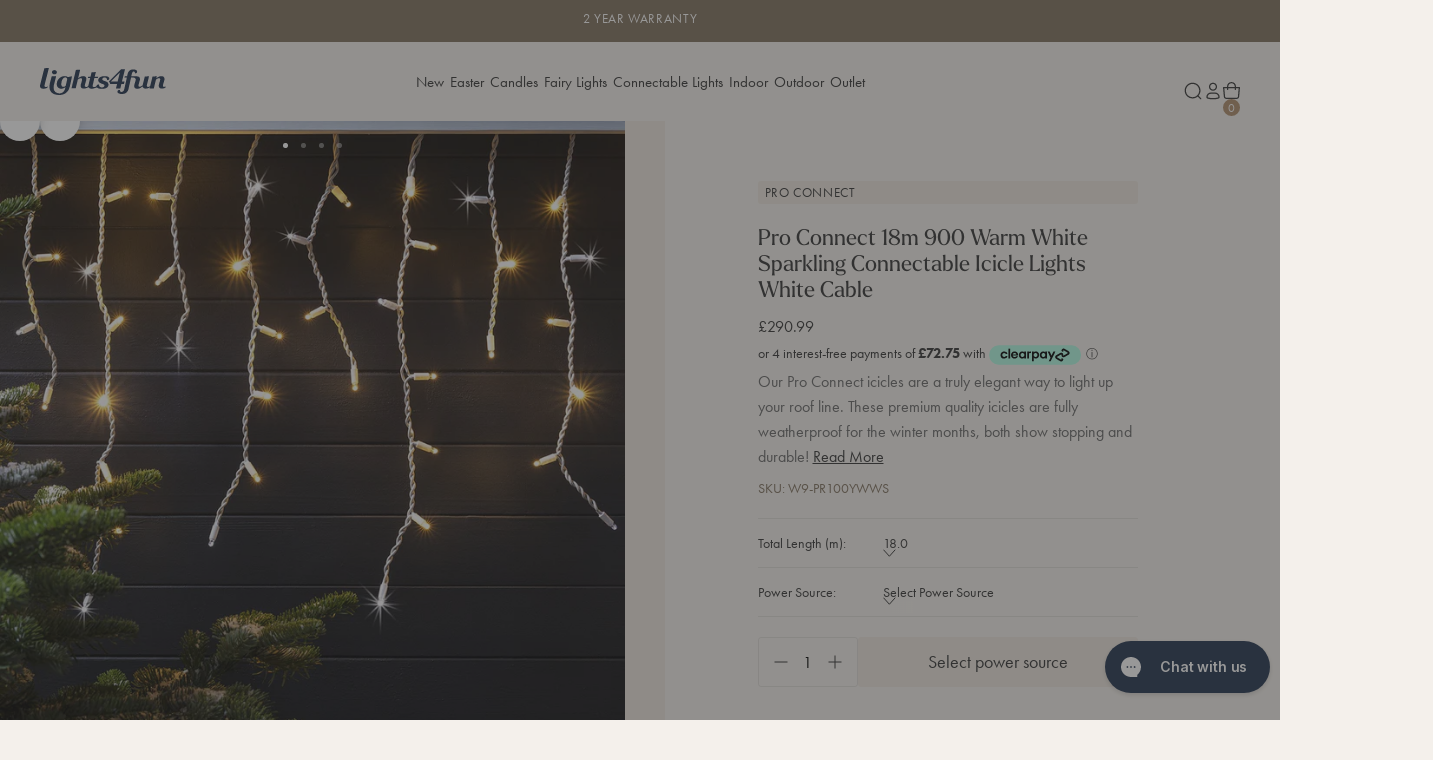

--- FILE ---
content_type: text/html; charset=utf-8
request_url: https://www.lights4fun.co.uk/products/pro-connect-18m-900-warm-white-sparkling-connectable-icicle-lights-white-cable
body_size: 88361
content:















<!doctype html>
<html lang="en-gb">
  <head>
	<!--<script src="//www.lights4fun.co.uk/cdn/shop/files/pandectes-rules.js?v=7219692116865076547"></script> //disabled 05.11.25 -->
	
    <meta charset="utf-8">
    <meta http-equiv="X-UA-Compatible" content="IE=edge">
    <meta name="viewport" content="width=device-width,initial-scale=1">
    <meta name="theme-color" content=""><meta name="google-site-verification" content="mccKgNsLHfGFZSOVTXa6a2g6MD8vXw60aZNwClJWask">
      <meta name="google-site-verification" content="FW7OBalDgQlECtf8w1i9vfYYAgfy5ekjoCWF4Lcl4RM" /><link rel="preconnect" href="https://cdn.shopify.com" crossorigin><link rel="alternate" href="https://www.lights4fun.de/products/pro-connect-18m-900er-led-eiszapfen-lichterkette-warmweiss-blinkeffekt-koppelbar-weisses-kabel" hreflang="de"/><link rel="alternate" href="https://www.lights4fun.fr/products/guirlande-stalactite-pro-connect-18m-900-led-blanc-chaud-scintillante-cable-blanc-raccordable" hreflang="fr"/><link rel="alternate" href="https://www.lights4fun.co.uk/products/pro-connect-18m-900-warm-white-sparkling-connectable-icicle-lights-white-cable" hreflang="en"/><link rel="alternate" href="https://www.lights4fun.co.uk/products/pro-connect-18m-900-warm-white-sparkling-connectable-icicle-lights-white-cable" hreflang="x-default"/><link rel="canonical" href="https://www.lights4fun.co.uk/products/pro-connect-18m-900-warm-white-sparkling-connectable-icicle-lights-white-cable" /><link rel="icon" type="image/png" href="//www.lights4fun.co.uk/cdn/shop/files/Theme_Favicon_32x32-01_32x32_4a5563d6-35da-498a-856f-a467eff00e3a.png?crop=center&height=16&v=1694172198&width=16" sizes="16x16" /><link rel="shortcut icon" type="image/png" href="//www.lights4fun.co.uk/cdn/shop/files/Theme_Favicon_32x32-01_32x32_4a5563d6-35da-498a-856f-a467eff00e3a.png?crop=center&height=32&v=1694172198&width=32" sizes="32x32" /><link rel="icon" type="image/png" href="//www.lights4fun.co.uk/cdn/shop/files/Theme_Favicon_32x32-01_32x32_4a5563d6-35da-498a-856f-a467eff00e3a.png?crop=center&height=194&v=1694172198&width=194" sizes="194x194" /><link rel="manifest" href="//www.lights4fun.co.uk/cdn/shop/t/711/assets/site.webmanifest.json?v=56584261978225383571768212698" />

<meta name="apple-mobile-web-app-title" content="Lights4fun.co.uk" />
<meta name="application-name" content="Lights4fun.co.uk" />
<meta name="msapplication-TileColor" content="" />
<meta name="msapplication-config" content="//www.lights4fun.co.uk/cdn/shop/t/711/assets/browserconfig.xml?v=199389" />
<meta name="theme-color" content="" />
<title>18m Warm White Sparkling Connectable Icicle Lights</title><meta name="description" content="Our Pro Connect icicles are a truly elegant way to light up your roof line. These premium quality icicles are fully weatherproof for the winter months, both show stopping and durable! || The simple connectors on the ends of each string make it incredibly easy to connect them together to create the perfect length. Our P"><meta property="og:site_name" content="Lights4fun.co.uk">
<meta property="og:url" content="https://www.lights4fun.co.uk/products/pro-connect-18m-900-warm-white-sparkling-connectable-icicle-lights-white-cable">
<meta property="og:title" content="18m Warm White Sparkling Connectable Icicle Lights">
<meta property="og:type" content="product">
<meta property="og:description" content="Our Pro Connect icicles are a truly elegant way to light up your roof line. These premium quality icicles are fully weatherproof for the winter months, both show stopping and durable! || The simple connectors on the ends of each string make it incredibly easy to connect them together to create the perfect length. Our P"><meta property="og:image" content="http://www.lights4fun.co.uk/cdn/shop/products/PR100YWWS_100-Sparkling-Warm-White-LED-Icicle-Lights-Close_P1_cb98e97a-3e68-4b2e-8a49-386a76bc3672.jpg?v=1571728556&width=1500">
  <meta property="og:image:secure_url" content="https://www.lights4fun.co.uk/cdn/shop/products/PR100YWWS_100-Sparkling-Warm-White-LED-Icicle-Lights-Close_P1_cb98e97a-3e68-4b2e-8a49-386a76bc3672.jpg?v=1571728556&width=1500">
  <meta property="og:image:width" content="1500">
  <meta property="og:image:height" content="1500"><meta property="og:price:amount" content="290.99">
  <meta property="og:price:currency" content="GBP"><meta name="twitter:site" content="@Lights4fun"><meta name="twitter:card" content="summary_large_image">
<meta name="twitter:title" content="18m Warm White Sparkling Connectable Icicle Lights">
<meta name="twitter:description" content="Our Pro Connect icicles are a truly elegant way to light up your roof line. These premium quality icicles are fully weatherproof for the winter months, both show stopping and durable! || The simple connectors on the ends of each string make it incredibly easy to connect them together to create the perfect length. Our P">
<script>
  window.BAO = window.BAO || {}
  window.theme = window.theme || {}

  document.documentElement.classList.remove('util-NoJs')

  window.BAO.appConfig = {
    yotpo: {
      starRatingWidgetId: "492482",
    },
  }

  window.theme = {
    isDevTheme: false,
    moneyFormat: "£{{amount}}",
    isTradeCustomer: false,
    vatRate: 1.2,
    strings: {
      addToCart: "Add To Bag",
      soldOut: "Sold out",
      unavailable: "Unavailable",
      selectPowerSource: "Select power source",
      search_url: "\/pages\/search-results",
      currency: {
        symbol: "£"
      },
      accessibility: {
        close: "Close",
        navigate_to: "Navigate to: {{ destination }}"
      },
      quicksearch: {
        headings: {
          popular_collections: "Popular Collections",
          useful_pages: "Useful Pages",
          recommended_collections: "Recommended Collections",
          suggested_collections: "Suggested Collections",
          suggested_pages: "Suggested Pages",
          product_results: "Product Results {{ count }}",
        },
        results: {
          view_all_results: "View All Results",
          no_results_found: "No Results Found",
        }
      },
      pagination: {
        products: "products",
        count: "{{ current }} of {{ total }} {{ items }} shown",
        loadMore: "Load More",
        showingAllProducts: "Showing All Products",
        showingAllArticles: "Showing All Articles",
        showingAllCollections: "Showing All Collections",
        showingAllResults: "Showing All Results"
      },
      search_results_template: {
        no_results: "No results found",
        showing_results: "Showing {{ count }} results for \u0026#39;{{ term }}\u0026#39;",
        spelling_corrected: "No products found for \u0026#39;{{ original_query }}\u0026#39;, showing results for \u0026#39;{{ query }}\u0026#39; instead.",
        partial_match: "No products exactly match \u0026#39;{{ query }}\u0026#39;, showing results that partially match instead.",
        facets: {
          highest_price: "The highest price is {{ price }}",
          from: "From",
          to: "To",
          clear_all: "Clear All",
          reset: "Reset",
          sort_by_label: "Sort by:"
        }
      },
      trade: {
        inc_vat: "Inc. VAT",
        exc_vat: "Ex. VAT"
      },
      product: {
        percent_off: "Translation missing: en-gb.products.product.percent_off",
        price: {
          regular_price: "Regular price",
          sale_price: "Sale price",
          from_price_html: "From {{ price }}"
        },fallbackImage: "\/\/www.lights4fun.co.uk\/cdn\/shop\/files\/fallback-min.jpg?v=1694173250\u0026width=860",labels: {
          sale: "Sale",
          value_off: "{{ amount }} OFF",
          percentage_off: "{{ amount }}% OFF",
          low_stock: "Low Stock",
          new: "New",
          coming_soon: "Coming Soon",
          coming_back_soon: "Coming Back Soon",
          out_of_stock: "Out of Stock"
        },
        display_new_label: true,
        hover_label_background_colour: "#7f705d",
        hover_label_content_colour: "light"
      },
    }
  }

  
</script>

<link rel="stylesheet" href="https://use.typekit.net/xaw4nik.css"><script src="//www.lights4fun.co.uk/cdn/shop/t/711/assets/vendor-custom-element-polyfill.js?v=47507891713434970541768212702" type="module"></script>

<script src="https://cdn.shopify.com/s/shopify/shopify_common.js" defer></script>

<script src="//www.lights4fun.co.uk/cdn/shop/t/711/assets/bao.js?v=126815503634931673621768212633" type="module"></script>
<script src="//www.lights4fun.co.uk/cdn/shop/t/711/assets/bao-utils.js?v=19688851458439489031768212633" type="module"></script>
<script src="//www.lights4fun.co.uk/cdn/shop/t/711/assets/bao-reactive-state.js?v=5022987548164089931768212632" type="module"></script>
<script src="//www.lights4fun.co.uk/cdn/shop/t/711/assets/bao-cycler.js?v=21525716723937485251768212630" type="module"></script>
<script src="//www.lights4fun.co.uk/cdn/shop/t/711/assets/bao-listeners.js?v=133500570216911661401768212631" type="module"></script>
<script src="//www.lights4fun.co.uk/cdn/shop/t/711/assets/bao-media.js?v=85518909788660363831768212632" type="module"></script>
<script src="//www.lights4fun.co.uk/cdn/shop/t/711/assets/bao-event-bus.js?v=120213979582113567311768212631" type="module"></script>
<script src="//www.lights4fun.co.uk/cdn/shop/t/711/assets/bao-custom-element.js?v=129692679640639101421768212630" type="module"></script>
<script src="//www.lights4fun.co.uk/cdn/shop/t/711/assets/bao-details-disclosure.js?v=75718277762601428951768212631" type="module"></script>
<script src="//www.lights4fun.co.uk/cdn/shop/t/711/assets/bao-carousel.js?v=9203916092894283941768212629" type="module"></script>
<script src="//www.lights4fun.co.uk/cdn/shop/t/711/assets/bao-accordion.js?v=170163426405111551441768212629" type="module"></script>

<script src="//www.lights4fun.co.uk/cdn/shop/t/711/assets/global.js?v=2025010367735658891768212650" type="module"></script>
<script src="//www.lights4fun.co.uk/cdn/shop/t/711/assets/bao-events.js?v=19397034209263432751768212631" type="module"></script>
<script src="//www.lights4fun.co.uk/cdn/shop/t/711/assets/bao-section-rendering.js?v=126370614356597038821768212633" type="module"></script>
<script src="//www.lights4fun.co.uk/cdn/shop/t/711/assets/bao-cart.js?v=14441852088377699581768212630" type="module"></script>
<script src="//www.lights4fun.co.uk/cdn/shop/t/711/assets/cart-count.js?v=77541946719085181411768212635" type="module"></script>
<script src="//www.lights4fun.co.uk/cdn/shop/t/711/assets/lazy-video.js?v=121058377757405751111768212655" type="module"></script>
<script src="//www.lights4fun.co.uk/cdn/shop/t/711/assets/product-form.js?v=50047496643874446171768212665" type="module"></script>
<script src="//www.lights4fun.co.uk/cdn/shop/t/711/assets/quantity-adjuster.js?v=155642904276754785981768212680" type="module"></script>
<script src="//www.lights4fun.co.uk/cdn/shop/t/711/assets/cart-item.js?v=65472671756038270251768212636" type="module"></script><script src="//www.lights4fun.co.uk/cdn/shop/t/711/assets/volume-boost.js?v=183723579164464563491768212703" type="module"></script><script>
  window.routes = {
    cart_add_url: '/cart/add',
    cart_change_url: '/cart/change',
    cart_update_url: '/cart/update',

    cartAddUrl: '/cart/add',
    cartChangeUrl: '/cart/change',
    cartUpdateUrl: '/cart/update',
  }

  window.product_labels = {
    new: {
      background: "#ede6de",
      color: "#3d4031",
    },
    low: {
      background: "#b08d6b",
      color: "#ffffff",
    },
    fast: {
      background: "#ede6de",
      color: "#3d4031",
    },
    sold_out: {
      background: "#3d4031",
      color: "#ffffff",
    }
  }
</script>

<script>
  window.addEventListener('load', () => {
    const hiddenUntilLoaded = Array.from(document.querySelectorAll('.util-HideUntilLoaded'))

    hiddenUntilLoaded.forEach(el => el.classList.remove('util-HideUntilLoaded'))
  })

  window.addEventListener('resize', measureInnerHeight)
  measureInnerHeight()

  function measureInnerHeight () {
    document.documentElement.style.setProperty('--InnerHeight', `${window.innerHeight}px`)
  }
</script>
<link href="//www.lights4fun.co.uk/cdn/shop/t/711/assets/sanitize-evergreen.css?v=56979917307373572541768212682" as="style" rel="preload"><link href="//www.lights4fun.co.uk/cdn/shop/t/711/assets/layout.css?v=103843091558915391691768212655" as="style" rel="preload"><style>
  
    /*
    |--------------------------------------------------------------------------
    | Theme defined properties
    |--------------------------------------------------------------------------
    |
    */
    :root {
      --ThemeColor_Accent: #7f705d;
    }
  

  /*
  |--------------------------------------------------------------------------
  | Default styles
  |--------------------------------------------------------------------------
  |
  */
  :where(.drw-Drawer, .drw-Drawers_Backdrop) {
    opacity: 0;
    visibility: hidden;
  }

  :where(.drw-Drawer-fromRight) {
    inset-inline-end: 0;

    transform: translateX(100%);
  }

  :where(.drw-Drawer-fromLeft) {
    inset-inline-start: 0;

    transform: translateX(-100%);
  }
  :where([data-module-drawers-move-me]) {
    display: none;
  }
</style><link href="//www.lights4fun.co.uk/cdn/shop/t/711/assets/sanitize-evergreen.css?v=56979917307373572541768212682" rel="stylesheet" type="text/css" media="all" /><link href="//www.lights4fun.co.uk/cdn/shop/t/711/assets/define.css?v=120096805335147413961768212645" rel="stylesheet" type="text/css" media="all" /><link href="//www.lights4fun.co.uk/cdn/shop/t/711/assets/utilities.css?v=126478843476620860001768212702" rel="stylesheet" type="text/css" media="all" /><link href="//www.lights4fun.co.uk/cdn/shop/t/711/assets/layout.css?v=103843091558915391691768212655" rel="stylesheet" type="text/css" media="all" /><link href="//www.lights4fun.co.uk/cdn/shop/t/711/assets/font-size.css?v=57083026475428027611768212647" rel="stylesheet" type="text/css" media="all" /><link href="//www.lights4fun.co.uk/cdn/shop/t/711/assets/responsive-image.css?v=36536334830474170711768212680" rel="stylesheet" type="text/css" media="all" /><link href="//www.lights4fun.co.uk/cdn/shop/t/711/assets/responsive-media.css?v=180615381121001767691768212680" rel="stylesheet" type="text/css" media="all" /><link href="//www.lights4fun.co.uk/cdn/shop/t/711/assets/buttons.css?v=23209757559772821101768212635" rel="stylesheet" type="text/css" media="all" /><link href="//www.lights4fun.co.uk/cdn/shop/t/711/assets/form.css?v=100110492625599224321768212649" rel="stylesheet" type="text/css" media="all" /><link href="//www.lights4fun.co.uk/cdn/shop/t/711/assets/rich-text.css?v=5540061141545601781768212681" rel="stylesheet" type="text/css" media="all" /><link href="//www.lights4fun.co.uk/cdn/shop/t/711/assets/section.css?v=34123354381509314271768212696" rel="stylesheet" type="text/css" media="all" /><link href="//www.lights4fun.co.uk/cdn/shop/t/711/assets/product-card.css?v=9995149667629682461768212663" rel="stylesheet" type="text/css" media="all" /><link href="//www.lights4fun.co.uk/cdn/shop/t/711/assets/collection-card.css?v=46419613565380832401768212639" rel="stylesheet" type="text/css" media="all" /><link href="//www.lights4fun.co.uk/cdn/shop/t/711/assets/quantity-adjuster.css?v=149195344745314870051768212679" rel="stylesheet" type="text/css" media="all" /><link href="//www.lights4fun.co.uk/cdn/shop/t/711/assets/modal-modal.css?v=115834959362582782981768212656" rel="stylesheet" type="text/css" media="all" /><link href="//www.lights4fun.co.uk/cdn/shop/t/711/assets/app-overrides.css?v=145301595397134038471768212625" rel="stylesheet" type="text/css" media="all" /><link href="//www.lights4fun.co.uk/cdn/shop/t/711/assets/breadcrumb.css?v=100154231772633409801768212634" rel="stylesheet" type="text/css" media="all" /><link
  rel="stylesheet"
  href="https://cdn.skypack.dev/-/keen-slider@v6.6.10-6UolF5LZuIaZoDlY8wmT/dist=es2019,mode=raw/keen-slider.min.css"
  media="print"
  onload="this.media='all'"
>
<noscript><link rel="stylesheet" href="https://cdn.skypack.dev/-/keen-slider@v6.6.10-6UolF5LZuIaZoDlY8wmT/dist=es2019,mode=raw/keen-slider.min.css" media="all" /></noscript>

<style>.util-Background-amber {
      --Background: #ffbf00;
    }.util-Background-blue {
      --Background: #2986cc;
    }.util-Background-black {
      --Background: #000000;
    }.util-Background-brown {
      --Background: #b45f06;
    }.util-Background-clear {
      --Background: #f3f6f4;
    }.util-Background-copper {
      --Background: #b87333;
    }.util-Background-cream {
      --Background: #fffdd0;
    }.util-Background-dark-green {
      --Background: #056005;
    }.util-Background-green {
      --Background: #6aa84f;
    }.util-Background-gold {
      --Background: #d4af37;
    }.util-Background-grey {
      --Background: #999999;
    }.util-Background-orange {
      --Background: #ffa500;
    }.util-Background-pink {
      --Background: #ffc0cb;
    }.util-Background-purple {
      --Background: #800080;
    }.util-Background-red {
      --Background: #ff0000;
    }.util-Background-rose-gold {
      --Background: #b76e79;
    }.util-Background-traditional-warm-white {
      --Background: #f7e2a6;
    }.util-Background-silver {
      --Background: #c0c0c0;
    }.util-Background-warm-white {
      --Background: #f7e2a6;
    }.util-Background-warm-white-white {
      --Background: #ffffff;
    }.util-Background-white {
      --Background: #ffffff;
    }.util-Background-yellow {
      --Background: #f9e709;
    }.util-Background-multi-coloured,
  .util-Background-multicolore,
  .util-Background-mehrfarbig {
    --Background: url(//www.lights4fun.co.uk/cdn/shop/t/711/assets/multi-coloured-icon-min_1024x1024.jpg?v=133137777392403878171768212656);
  }
</style>

  <script>window.performance && window.performance.mark && window.performance.mark('shopify.content_for_header.start');</script><meta id="shopify-digital-wallet" name="shopify-digital-wallet" content="/9250963518/digital_wallets/dialog">
<meta name="shopify-checkout-api-token" content="6762268de364460ccd6d67be8d4bbeb7">
<meta id="in-context-paypal-metadata" data-shop-id="9250963518" data-venmo-supported="false" data-environment="production" data-locale="en_US" data-paypal-v4="true" data-currency="GBP">
<link rel="alternate" type="application/json+oembed" href="https://www.lights4fun.co.uk/products/pro-connect-18m-900-warm-white-sparkling-connectable-icicle-lights-white-cable.oembed">
<script async="async" src="/checkouts/internal/preloads.js?locale=en-GB"></script>
<link rel="preconnect" href="https://shop.app" crossorigin="anonymous">
<script async="async" src="https://shop.app/checkouts/internal/preloads.js?locale=en-GB&shop_id=9250963518" crossorigin="anonymous"></script>
<script id="apple-pay-shop-capabilities" type="application/json">{"shopId":9250963518,"countryCode":"GB","currencyCode":"GBP","merchantCapabilities":["supports3DS"],"merchantId":"gid:\/\/shopify\/Shop\/9250963518","merchantName":"Lights4fun.co.uk","requiredBillingContactFields":["postalAddress","email"],"requiredShippingContactFields":["postalAddress","email"],"shippingType":"shipping","supportedNetworks":["visa","maestro","masterCard","amex","discover","elo"],"total":{"type":"pending","label":"Lights4fun.co.uk","amount":"1.00"},"shopifyPaymentsEnabled":true,"supportsSubscriptions":true}</script>
<script id="shopify-features" type="application/json">{"accessToken":"6762268de364460ccd6d67be8d4bbeb7","betas":["rich-media-storefront-analytics"],"domain":"www.lights4fun.co.uk","predictiveSearch":true,"shopId":9250963518,"locale":"en"}</script>
<script>var Shopify = Shopify || {};
Shopify.shop = "lights4fun.myshopify.com";
Shopify.locale = "en-gb";
Shopify.currency = {"active":"GBP","rate":"1.0"};
Shopify.country = "GB";
Shopify.theme = {"name":"Post January Sale Theme","id":148753875127,"schema_name":"By Association Only","schema_version":"1.0.0","theme_store_id":null,"role":"main"};
Shopify.theme.handle = "null";
Shopify.theme.style = {"id":null,"handle":null};
Shopify.cdnHost = "www.lights4fun.co.uk/cdn";
Shopify.routes = Shopify.routes || {};
Shopify.routes.root = "/";</script>
<script type="module">!function(o){(o.Shopify=o.Shopify||{}).modules=!0}(window);</script>
<script>!function(o){function n(){var o=[];function n(){o.push(Array.prototype.slice.apply(arguments))}return n.q=o,n}var t=o.Shopify=o.Shopify||{};t.loadFeatures=n(),t.autoloadFeatures=n()}(window);</script>
<script>
  window.ShopifyPay = window.ShopifyPay || {};
  window.ShopifyPay.apiHost = "shop.app\/pay";
  window.ShopifyPay.redirectState = null;
</script>
<script id="shop-js-analytics" type="application/json">{"pageType":"product"}</script>
<script defer="defer" async type="module" src="//www.lights4fun.co.uk/cdn/shopifycloud/shop-js/modules/v2/client.init-shop-cart-sync_C5BV16lS.en.esm.js"></script>
<script defer="defer" async type="module" src="//www.lights4fun.co.uk/cdn/shopifycloud/shop-js/modules/v2/chunk.common_CygWptCX.esm.js"></script>
<script type="module">
  await import("//www.lights4fun.co.uk/cdn/shopifycloud/shop-js/modules/v2/client.init-shop-cart-sync_C5BV16lS.en.esm.js");
await import("//www.lights4fun.co.uk/cdn/shopifycloud/shop-js/modules/v2/chunk.common_CygWptCX.esm.js");

  window.Shopify.SignInWithShop?.initShopCartSync?.({"fedCMEnabled":true,"windoidEnabled":true});

</script>
<script>
  window.Shopify = window.Shopify || {};
  if (!window.Shopify.featureAssets) window.Shopify.featureAssets = {};
  window.Shopify.featureAssets['shop-js'] = {"shop-cart-sync":["modules/v2/client.shop-cart-sync_ZFArdW7E.en.esm.js","modules/v2/chunk.common_CygWptCX.esm.js"],"init-fed-cm":["modules/v2/client.init-fed-cm_CmiC4vf6.en.esm.js","modules/v2/chunk.common_CygWptCX.esm.js"],"shop-button":["modules/v2/client.shop-button_tlx5R9nI.en.esm.js","modules/v2/chunk.common_CygWptCX.esm.js"],"shop-cash-offers":["modules/v2/client.shop-cash-offers_DOA2yAJr.en.esm.js","modules/v2/chunk.common_CygWptCX.esm.js","modules/v2/chunk.modal_D71HUcav.esm.js"],"init-windoid":["modules/v2/client.init-windoid_sURxWdc1.en.esm.js","modules/v2/chunk.common_CygWptCX.esm.js"],"shop-toast-manager":["modules/v2/client.shop-toast-manager_ClPi3nE9.en.esm.js","modules/v2/chunk.common_CygWptCX.esm.js"],"init-shop-email-lookup-coordinator":["modules/v2/client.init-shop-email-lookup-coordinator_B8hsDcYM.en.esm.js","modules/v2/chunk.common_CygWptCX.esm.js"],"init-shop-cart-sync":["modules/v2/client.init-shop-cart-sync_C5BV16lS.en.esm.js","modules/v2/chunk.common_CygWptCX.esm.js"],"avatar":["modules/v2/client.avatar_BTnouDA3.en.esm.js"],"pay-button":["modules/v2/client.pay-button_FdsNuTd3.en.esm.js","modules/v2/chunk.common_CygWptCX.esm.js"],"init-customer-accounts":["modules/v2/client.init-customer-accounts_DxDtT_ad.en.esm.js","modules/v2/client.shop-login-button_C5VAVYt1.en.esm.js","modules/v2/chunk.common_CygWptCX.esm.js","modules/v2/chunk.modal_D71HUcav.esm.js"],"init-shop-for-new-customer-accounts":["modules/v2/client.init-shop-for-new-customer-accounts_ChsxoAhi.en.esm.js","modules/v2/client.shop-login-button_C5VAVYt1.en.esm.js","modules/v2/chunk.common_CygWptCX.esm.js","modules/v2/chunk.modal_D71HUcav.esm.js"],"shop-login-button":["modules/v2/client.shop-login-button_C5VAVYt1.en.esm.js","modules/v2/chunk.common_CygWptCX.esm.js","modules/v2/chunk.modal_D71HUcav.esm.js"],"init-customer-accounts-sign-up":["modules/v2/client.init-customer-accounts-sign-up_CPSyQ0Tj.en.esm.js","modules/v2/client.shop-login-button_C5VAVYt1.en.esm.js","modules/v2/chunk.common_CygWptCX.esm.js","modules/v2/chunk.modal_D71HUcav.esm.js"],"shop-follow-button":["modules/v2/client.shop-follow-button_Cva4Ekp9.en.esm.js","modules/v2/chunk.common_CygWptCX.esm.js","modules/v2/chunk.modal_D71HUcav.esm.js"],"checkout-modal":["modules/v2/client.checkout-modal_BPM8l0SH.en.esm.js","modules/v2/chunk.common_CygWptCX.esm.js","modules/v2/chunk.modal_D71HUcav.esm.js"],"lead-capture":["modules/v2/client.lead-capture_Bi8yE_yS.en.esm.js","modules/v2/chunk.common_CygWptCX.esm.js","modules/v2/chunk.modal_D71HUcav.esm.js"],"shop-login":["modules/v2/client.shop-login_D6lNrXab.en.esm.js","modules/v2/chunk.common_CygWptCX.esm.js","modules/v2/chunk.modal_D71HUcav.esm.js"],"payment-terms":["modules/v2/client.payment-terms_CZxnsJam.en.esm.js","modules/v2/chunk.common_CygWptCX.esm.js","modules/v2/chunk.modal_D71HUcav.esm.js"]};
</script>
<script>(function() {
  var isLoaded = false;
  function asyncLoad() {
    if (isLoaded) return;
    isLoaded = true;
    var urls = ["https:\/\/cdn.shipup.co\/latest_v2\/shipup-shopify.js?shop=lights4fun.myshopify.com","\/\/staticw2.yotpo.com\/Yf269YDiTduWJJHBjdBjm6qUw0CFsYI54ELTpBrL\/widget.js?shop=lights4fun.myshopify.com","https:\/\/wisepops.net\/loader.js?v=2\u0026h=e8uc5n2oag\u0026shop=lights4fun.myshopify.com","https:\/\/dr4qe3ddw9y32.cloudfront.net\/awin-shopify-integration-code.js?aid=1531\u0026v=shopifyApp_5.2.5\u0026ts=1768385787896\u0026shop=lights4fun.myshopify.com","https:\/\/cdn.attn.tv\/lights4f\/dtag.js?shop=lights4fun.myshopify.com","https:\/\/widgetic.com\/sdk\/sdk.js?shop=lights4fun.myshopify.com","https:\/\/na.shgcdn3.com\/pixel-collector.js?shop=lights4fun.myshopify.com","https:\/\/ecommplugins-scripts.trustpilot.com\/v2.1\/js\/header.min.js?settings=eyJrZXkiOiJjcWFMbkJqZmhnaUZ2SlJvIiwicyI6InNrdSJ9\u0026v=2.5\u0026shop=lights4fun.myshopify.com","https:\/\/ecommplugins-scripts.trustpilot.com\/v2.1\/js\/success.min.js?settings=eyJrZXkiOiJjcWFMbkJqZmhnaUZ2SlJvIiwicyI6InNrdSIsInQiOlsib3JkZXJzL2Z1bGZpbGxlZCJdLCJ2IjoiIiwiYSI6IiJ9\u0026shop=lights4fun.myshopify.com","https:\/\/ecommplugins-trustboxsettings.trustpilot.com\/lights4fun.myshopify.com.js?settings=1755164339021\u0026shop=lights4fun.myshopify.com","https:\/\/widget.trustpilot.com\/bootstrap\/v5\/tp.widget.sync.bootstrap.min.js?shop=lights4fun.myshopify.com","https:\/\/ls.dycdn.net\/gfgnnum0.js?shop=lights4fun.myshopify.com","\/\/backinstock.useamp.com\/widget\/22306_1767154941.js?category=bis\u0026v=6\u0026shop=lights4fun.myshopify.com","https:\/\/s3.eu-west-1.amazonaws.com\/production-klarna-il-shopify-osm\/a0a90c8788fe7d95e5ba69e3f9112608bb042b37\/lights4fun.myshopify.com-1768222419425.js?shop=lights4fun.myshopify.com"];
    for (var i = 0; i < urls.length; i++) {
      var s = document.createElement('script');
      s.type = 'text/javascript';
      s.async = true;
      s.src = urls[i];
      var x = document.getElementsByTagName('script')[0];
      x.parentNode.insertBefore(s, x);
    }
  };
  if(window.attachEvent) {
    window.attachEvent('onload', asyncLoad);
  } else {
    window.addEventListener('load', asyncLoad, false);
  }
})();</script>
<script id="__st">var __st={"a":9250963518,"offset":0,"reqid":"f3e8aca8-ff29-43dd-9c87-3a0927ba989f-1768755312","pageurl":"www.lights4fun.co.uk\/products\/pro-connect-18m-900-warm-white-sparkling-connectable-icicle-lights-white-cable","u":"8aae5e762c5f","p":"product","rtyp":"product","rid":2193416060990};</script>
<script>window.ShopifyPaypalV4VisibilityTracking = true;</script>
<script id="captcha-bootstrap">!function(){'use strict';const t='contact',e='account',n='new_comment',o=[[t,t],['blogs',n],['comments',n],[t,'customer']],c=[[e,'customer_login'],[e,'guest_login'],[e,'recover_customer_password'],[e,'create_customer']],r=t=>t.map((([t,e])=>`form[action*='/${t}']:not([data-nocaptcha='true']) input[name='form_type'][value='${e}']`)).join(','),a=t=>()=>t?[...document.querySelectorAll(t)].map((t=>t.form)):[];function s(){const t=[...o],e=r(t);return a(e)}const i='password',u='form_key',d=['recaptcha-v3-token','g-recaptcha-response','h-captcha-response',i],f=()=>{try{return window.sessionStorage}catch{return}},m='__shopify_v',_=t=>t.elements[u];function p(t,e,n=!1){try{const o=window.sessionStorage,c=JSON.parse(o.getItem(e)),{data:r}=function(t){const{data:e,action:n}=t;return t[m]||n?{data:e,action:n}:{data:t,action:n}}(c);for(const[e,n]of Object.entries(r))t.elements[e]&&(t.elements[e].value=n);n&&o.removeItem(e)}catch(o){console.error('form repopulation failed',{error:o})}}const l='form_type',E='cptcha';function T(t){t.dataset[E]=!0}const w=window,h=w.document,L='Shopify',v='ce_forms',y='captcha';let A=!1;((t,e)=>{const n=(g='f06e6c50-85a8-45c8-87d0-21a2b65856fe',I='https://cdn.shopify.com/shopifycloud/storefront-forms-hcaptcha/ce_storefront_forms_captcha_hcaptcha.v1.5.2.iife.js',D={infoText:'Protected by hCaptcha',privacyText:'Privacy',termsText:'Terms'},(t,e,n)=>{const o=w[L][v],c=o.bindForm;if(c)return c(t,g,e,D).then(n);var r;o.q.push([[t,g,e,D],n]),r=I,A||(h.body.append(Object.assign(h.createElement('script'),{id:'captcha-provider',async:!0,src:r})),A=!0)});var g,I,D;w[L]=w[L]||{},w[L][v]=w[L][v]||{},w[L][v].q=[],w[L][y]=w[L][y]||{},w[L][y].protect=function(t,e){n(t,void 0,e),T(t)},Object.freeze(w[L][y]),function(t,e,n,w,h,L){const[v,y,A,g]=function(t,e,n){const i=e?o:[],u=t?c:[],d=[...i,...u],f=r(d),m=r(i),_=r(d.filter((([t,e])=>n.includes(e))));return[a(f),a(m),a(_),s()]}(w,h,L),I=t=>{const e=t.target;return e instanceof HTMLFormElement?e:e&&e.form},D=t=>v().includes(t);t.addEventListener('submit',(t=>{const e=I(t);if(!e)return;const n=D(e)&&!e.dataset.hcaptchaBound&&!e.dataset.recaptchaBound,o=_(e),c=g().includes(e)&&(!o||!o.value);(n||c)&&t.preventDefault(),c&&!n&&(function(t){try{if(!f())return;!function(t){const e=f();if(!e)return;const n=_(t);if(!n)return;const o=n.value;o&&e.removeItem(o)}(t);const e=Array.from(Array(32),(()=>Math.random().toString(36)[2])).join('');!function(t,e){_(t)||t.append(Object.assign(document.createElement('input'),{type:'hidden',name:u})),t.elements[u].value=e}(t,e),function(t,e){const n=f();if(!n)return;const o=[...t.querySelectorAll(`input[type='${i}']`)].map((({name:t})=>t)),c=[...d,...o],r={};for(const[a,s]of new FormData(t).entries())c.includes(a)||(r[a]=s);n.setItem(e,JSON.stringify({[m]:1,action:t.action,data:r}))}(t,e)}catch(e){console.error('failed to persist form',e)}}(e),e.submit())}));const S=(t,e)=>{t&&!t.dataset[E]&&(n(t,e.some((e=>e===t))),T(t))};for(const o of['focusin','change'])t.addEventListener(o,(t=>{const e=I(t);D(e)&&S(e,y())}));const B=e.get('form_key'),M=e.get(l),P=B&&M;t.addEventListener('DOMContentLoaded',(()=>{const t=y();if(P)for(const e of t)e.elements[l].value===M&&p(e,B);[...new Set([...A(),...v().filter((t=>'true'===t.dataset.shopifyCaptcha))])].forEach((e=>S(e,t)))}))}(h,new URLSearchParams(w.location.search),n,t,e,['guest_login'])})(!0,!1)}();</script>
<script integrity="sha256-4kQ18oKyAcykRKYeNunJcIwy7WH5gtpwJnB7kiuLZ1E=" data-source-attribution="shopify.loadfeatures" defer="defer" src="//www.lights4fun.co.uk/cdn/shopifycloud/storefront/assets/storefront/load_feature-a0a9edcb.js" crossorigin="anonymous"></script>
<script crossorigin="anonymous" defer="defer" src="//www.lights4fun.co.uk/cdn/shopifycloud/storefront/assets/shopify_pay/storefront-65b4c6d7.js?v=20250812"></script>
<script data-source-attribution="shopify.dynamic_checkout.dynamic.init">var Shopify=Shopify||{};Shopify.PaymentButton=Shopify.PaymentButton||{isStorefrontPortableWallets:!0,init:function(){window.Shopify.PaymentButton.init=function(){};var t=document.createElement("script");t.src="https://www.lights4fun.co.uk/cdn/shopifycloud/portable-wallets/latest/portable-wallets.en.js",t.type="module",document.head.appendChild(t)}};
</script>
<script data-source-attribution="shopify.dynamic_checkout.buyer_consent">
  function portableWalletsHideBuyerConsent(e){var t=document.getElementById("shopify-buyer-consent"),n=document.getElementById("shopify-subscription-policy-button");t&&n&&(t.classList.add("hidden"),t.setAttribute("aria-hidden","true"),n.removeEventListener("click",e))}function portableWalletsShowBuyerConsent(e){var t=document.getElementById("shopify-buyer-consent"),n=document.getElementById("shopify-subscription-policy-button");t&&n&&(t.classList.remove("hidden"),t.removeAttribute("aria-hidden"),n.addEventListener("click",e))}window.Shopify?.PaymentButton&&(window.Shopify.PaymentButton.hideBuyerConsent=portableWalletsHideBuyerConsent,window.Shopify.PaymentButton.showBuyerConsent=portableWalletsShowBuyerConsent);
</script>
<script data-source-attribution="shopify.dynamic_checkout.cart.bootstrap">document.addEventListener("DOMContentLoaded",(function(){function t(){return document.querySelector("shopify-accelerated-checkout-cart, shopify-accelerated-checkout")}if(t())Shopify.PaymentButton.init();else{new MutationObserver((function(e,n){t()&&(Shopify.PaymentButton.init(),n.disconnect())})).observe(document.body,{childList:!0,subtree:!0})}}));
</script>
<link id="shopify-accelerated-checkout-styles" rel="stylesheet" media="screen" href="https://www.lights4fun.co.uk/cdn/shopifycloud/portable-wallets/latest/accelerated-checkout-backwards-compat.css" crossorigin="anonymous">
<style id="shopify-accelerated-checkout-cart">
        #shopify-buyer-consent {
  margin-top: 1em;
  display: inline-block;
  width: 100%;
}

#shopify-buyer-consent.hidden {
  display: none;
}

#shopify-subscription-policy-button {
  background: none;
  border: none;
  padding: 0;
  text-decoration: underline;
  font-size: inherit;
  cursor: pointer;
}

#shopify-subscription-policy-button::before {
  box-shadow: none;
}

      </style>

<script>window.performance && window.performance.mark && window.performance.mark('shopify.content_for_header.end');</script>
  





  <script type="text/javascript">
    
      window.__shgMoneyFormat = window.__shgMoneyFormat || {"GBP":{"currency":"GBP","currency_symbol":"£","currency_symbol_location":"left","decimal_places":2,"decimal_separator":".","thousands_separator":","}};
    
    window.__shgCurrentCurrencyCode = window.__shgCurrentCurrencyCode || {
      currency: "GBP",
      currency_symbol: "£",
      decimal_separator: ".",
      thousands_separator: ",",
      decimal_places: 2,
      currency_symbol_location: "left"
    };
  </script>



<script id="pandectes-rules">   /* PANDECTES-GDPR: DO NOT MODIFY AUTO GENERATED CODE OF THIS SCRIPT */      window.PandectesSettings = {"store":{"id":9250963518,"plan":"premium","theme":"Back to RRP - Non-Mothers Day Gift Card Banner","primaryLocale":"en","adminMode":false,"headless":false,"storefrontRootDomain":"","checkoutRootDomain":"","storefrontAccessToken":""},"tsPublished":1743375663,"declaration":{"showPurpose":true,"showProvider":true,"declIntroText":"We use cookies to optimize website functionality, analyze the performance, and provide personalized experience to you. Some cookies are essential to make the website operate and function correctly. Those cookies cannot be disabled. In this window you can manage your preference of cookies.","showDateGenerated":true},"language":{"unpublished":[],"languageMode":"Single","fallbackLanguage":"en","languageDetection":"browser","languagesSupported":[]},"texts":{"managed":{"headerText":{"en":"We respect your privacy"},"consentText":{"en":"This website uses cookies to improve your experience."},"linkText":{"en":"View cookie policy"},"imprintText":{"en":"Imprint"},"allowButtonText":{"en":"Accept"},"denyButtonText":{"en":"Decline"},"dismissButtonText":{"en":"Ok"},"leaveSiteButtonText":{"en":"Leave this site"},"preferencesButtonText":{"en":"Manage"},"cookiePolicyText":{"en":"Cookie policy"},"preferencesPopupTitleText":{"en":"Manage consent preferences"},"preferencesPopupIntroText":{"en":"We use cookies to optimize website functionality, analyze the performance, and provide personalized experience to you. Some cookies are essential to make the website operate and function correctly. Those cookies cannot be disabled. In this window you can manage your preference of cookies."},"preferencesPopupSaveButtonText":{"en":"Save preferences"},"preferencesPopupCloseButtonText":{"en":"Close"},"preferencesPopupAcceptAllButtonText":{"en":"Accept all"},"preferencesPopupRejectAllButtonText":{"en":"Reject all"},"cookiesDetailsText":{"en":"Cookies details"},"preferencesPopupAlwaysAllowedText":{"en":"Always allowed"},"accessSectionParagraphText":{"en":"You have the right to request access to your data at any time."},"accessSectionTitleText":{"en":"Data portability"},"accessSectionAccountInfoActionText":{"en":"Personal data"},"accessSectionDownloadReportActionText":{"en":"Request export"},"accessSectionGDPRRequestsActionText":{"en":"Data subject requests"},"accessSectionOrdersRecordsActionText":{"en":"Orders"},"rectificationSectionParagraphText":{"en":"You have the right to request your data to be updated whenever you think it is appropriate."},"rectificationSectionTitleText":{"en":"Data Rectification"},"rectificationCommentPlaceholder":{"en":"Describe what you want to be updated"},"rectificationCommentValidationError":{"en":"Comment is required"},"rectificationSectionEditAccountActionText":{"en":"Request an update"},"erasureSectionTitleText":{"en":"Right to be forgotten"},"erasureSectionParagraphText":{"en":"You have the right to ask all your data to be erased. After that, you will no longer be able to access your account."},"erasureSectionRequestDeletionActionText":{"en":"Request personal data deletion"},"consentDate":{"en":"Consent date"},"consentId":{"en":"Consent ID"},"consentSectionChangeConsentActionText":{"en":"Change consent preference"},"consentSectionConsentedText":{"en":"You consented to the cookies policy of this website on"},"consentSectionNoConsentText":{"en":"You have not consented to the cookies policy of this website."},"consentSectionTitleText":{"en":"Your cookie consent"},"consentStatus":{"en":"Consent preference"},"confirmationFailureMessage":{"en":"Your request was not verified. Please try again and if problem persists, contact store owner for assistance"},"confirmationFailureTitle":{"en":"A problem occurred"},"confirmationSuccessMessage":{"en":"We will soon get back to you as to your request."},"confirmationSuccessTitle":{"en":"Your request is verified"},"guestsSupportEmailFailureMessage":{"en":"Your request was not submitted. Please try again and if problem persists, contact store owner for assistance."},"guestsSupportEmailFailureTitle":{"en":"A problem occurred"},"guestsSupportEmailPlaceholder":{"en":"E-mail address"},"guestsSupportEmailSuccessMessage":{"en":"If you are registered as a customer of this store, you will soon receive an email with instructions on how to proceed."},"guestsSupportEmailSuccessTitle":{"en":"Thank you for your request"},"guestsSupportEmailValidationError":{"en":"Email is not valid"},"guestsSupportInfoText":{"en":"Please login with your customer account to further proceed."},"submitButton":{"en":"Submit"},"submittingButton":{"en":"Submitting..."},"cancelButton":{"en":"Cancel"},"declIntroText":{"en":"We use cookies to optimize website functionality, analyze the performance, and provide personalized experience to you. Some cookies are essential to make the website operate and function correctly. Those cookies cannot be disabled. In this window you can manage your preference of cookies."},"declName":{"en":"Name"},"declPurpose":{"en":"Purpose"},"declType":{"en":"Type"},"declRetention":{"en":"Retention"},"declProvider":{"en":"Provider"},"declFirstParty":{"en":"First-party"},"declThirdParty":{"en":"Third-party"},"declSeconds":{"en":"seconds"},"declMinutes":{"en":"minutes"},"declHours":{"en":"hours"},"declDays":{"en":"days"},"declMonths":{"en":"months"},"declYears":{"en":"years"},"declSession":{"en":"Session"},"declDomain":{"en":"Domain"},"declPath":{"en":"Path"}},"categories":{"strictlyNecessaryCookiesTitleText":{"en":"Strictly necessary cookies"},"strictlyNecessaryCookiesDescriptionText":{"en":"These cookies are essential in order to enable you to move around the website and use its features, such as accessing secure areas of the website. The website cannot function properly without these cookies."},"functionalityCookiesTitleText":{"en":"Functional cookies"},"functionalityCookiesDescriptionText":{"en":"These cookies enable the site to provide enhanced functionality and personalisation. They may be set by us or by third party providers whose services we have added to our pages. If you do not allow these cookies then some or all of these services may not function properly."},"performanceCookiesTitleText":{"en":"Performance cookies"},"performanceCookiesDescriptionText":{"en":"These cookies enable us to monitor and improve the performance of our website. For example, they allow us to count visits, identify traffic sources and see which parts of the site are most popular."},"targetingCookiesTitleText":{"en":"Targeting cookies"},"targetingCookiesDescriptionText":{"en":"These cookies may be set through our site by our advertising partners. They may be used by those companies to build a profile of your interests and show you relevant adverts on other sites.    They do not store directly personal information, but are based on uniquely identifying your browser and internet device. If you do not allow these cookies, you will experience less targeted advertising."},"unclassifiedCookiesTitleText":{"en":"Unclassified cookies"},"unclassifiedCookiesDescriptionText":{"en":"Unclassified cookies are cookies that we are in the process of classifying, together with the providers of individual cookies."}},"auto":{}},"library":{"previewMode":false,"fadeInTimeout":0,"defaultBlocked":7,"showLink":false,"showImprintLink":false,"showGoogleLink":false,"enabled":true,"cookie":{"expiryDays":365,"secure":true,"domain":""},"dismissOnScroll":false,"dismissOnWindowClick":false,"dismissOnTimeout":false,"palette":{"popup":{"background":"#F4F0EB","backgroundForCalculations":{"a":1,"b":235,"g":240,"r":244},"text":"#333333"},"button":{"background":"#333333","backgroundForCalculations":{"a":1,"b":51,"g":51,"r":51},"text":"#FFFFFF","textForCalculation":{"a":1,"b":255,"g":255,"r":255},"border":"transparent"}},"content":{"href":"https://www.lights4fun.co.uk/policies/privacy-policy","imprintHref":"/","close":"&#10005;","target":"","logo":""},"window":"<div role=\"dialog\" aria-live=\"polite\" aria-label=\"cookieconsent\" aria-describedby=\"cookieconsent:desc\" id=\"pandectes-banner\" class=\"cc-window-wrapper cc-bottom-right-wrapper\"><div class=\"pd-cookie-banner-window cc-window {{classes}}\"><!--googleoff: all-->{{children}}<!--googleon: all--></div></div>","compliance":{"custom":"<div class=\"cc-compliance cc-highlight\">{{preferences}}{{allow}}</div>"},"type":"custom","layouts":{"basic":"{{message}}{{compliance}}"},"position":"bottom-right","theme":"classic","revokable":false,"animateRevokable":false,"revokableReset":false,"revokableLogoUrl":"https://cdn.shopify.com/s/files/1/0092/5096/3518/t/693/assets/pandectes-reopen-logo.png?v=1743090638","revokablePlacement":"bottom-left","revokableMarginHorizontal":15,"revokableMarginVertical":15,"static":false,"autoAttach":true,"hasTransition":true,"blacklistPage":[""],"elements":{"close":"<button aria-label=\"dismiss cookie message\" type=\"button\" tabindex=\"0\" class=\"cc-close\">{{close}}</button>","dismiss":"<button aria-label=\"dismiss cookie message\" type=\"button\" tabindex=\"0\" class=\"cc-btn cc-btn-decision cc-dismiss\">{{dismiss}}</button>","allow":"<button aria-label=\"allow cookies\" type=\"button\" tabindex=\"0\" class=\"cc-btn cc-btn-decision cc-allow\">{{allow}}</button>","deny":"<button aria-label=\"deny cookies\" type=\"button\" tabindex=\"0\" class=\"cc-btn cc-btn-decision cc-deny\">{{deny}}</button>","preferences":"<button aria-label=\"settings cookies\" tabindex=\"0\" type=\"button\" class=\"cc-btn cc-settings\" onclick=\"Pandectes.fn.openPreferences()\">{{preferences}}</button>"}},"geolocation":{"brOnly":false,"caOnly":false,"chOnly":false,"euOnly":false,"jpOnly":false,"thOnly":false,"zaOnly":false,"canadaOnly":false,"globalVisibility":true},"dsr":{"guestsSupport":false,"accessSectionDownloadReportAuto":false},"banner":{"resetTs":1710521823,"extraCss":"        .cc-banner-logo {max-width: 36em!important;}    @media(min-width: 768px) {.cc-window.cc-floating{max-width: 36em!important;width: 36em!important;}}    .cc-message, .pd-cookie-banner-window .cc-header, .cc-logo {text-align: left}    .cc-window-wrapper{z-index: 2147483647;}    .cc-window{padding: 25px!important;z-index: 2147483647;font-size: 14px!important;font-family: \"futura-pt\", Futura;}    .pd-cookie-banner-window .cc-header{font-size: 14px!important;font-family: \"futura-pt\", Futura;}    .pd-cp-ui{font-family: \"futura-pt\", Futura; background-color: #F4F0EB;color:#333333;}    button.pd-cp-btn, a.pd-cp-btn{background-color:#333333;color:#FFFFFF!important;}    input + .pd-cp-preferences-slider{background-color: rgba(51, 51, 51, 0.3)}    .pd-cp-scrolling-section::-webkit-scrollbar{background-color: rgba(51, 51, 51, 0.3)}    input:checked + .pd-cp-preferences-slider{background-color: rgba(51, 51, 51, 1)}    .pd-cp-scrolling-section::-webkit-scrollbar-thumb {background-color: rgba(51, 51, 51, 1)}    .pd-cp-ui-close{color:#333333;}    .pd-cp-preferences-slider:before{background-color: #F4F0EB}    .pd-cp-title:before {border-color: #333333!important}    .pd-cp-preferences-slider{background-color:#333333}    .pd-cp-toggle{color:#333333!important}    @media(max-width:699px) {.pd-cp-ui-close-top svg {fill: #333333}}    .pd-cp-toggle:hover,.pd-cp-toggle:visited,.pd-cp-toggle:active{color:#333333!important}    .pd-cookie-banner-window {box-shadow: 0 0 18px rgb(0 0 0 / 20%);}  // The following customizations have been added to mirror the theme branding. When styled, the above settings were as follows:// Configured on 12/03/24 by JH// Layout settings// - Position: Overlay// - Theme: Classic// - Text alignment: Left// - Width: 36em// - Font size: 14px// - Padding: 25px// Custom colour palette settings// - Banner background: #F4F0EB// - Banner message: #333333// - Button background: #FFFFFF// - Button text: #333333// Advanced styling settings// - font-family: \"futura-pt\", Futura// - z-index: 2147483647// - Container elemnet ID: pandectes-banner// - Shadow: Enabled// - Enable banner animations: Enabled// Overrides// - Any changes here should be applied to all stores (UK, DE and FR).cc-btn {  font-weight: 400;}.cc-link {  display: block;  padding: 0;  margin: 0;  color: #333333;  opacity: 1;}.cc-floating .cc-message {  margin-bottom: 0;  font-weight: 400 !important;  text-rendering: optimizeLegibility !important;  -webkit-font-smoothing: antialiased !important;}.cc-window {  display: flex;  flex-direction: column !important;  gap: 20px;  text-rendering: optimizeLegibility !important;  -webkit-font-smoothing: antialiased;}@media screen and (max-width: 767px) {  .cc-window {    width: calc(100% - 30px) !important;    margin: 15px;  }}.cc-btn, .pd-cp-ui-save {  align-items: center;  display: inline-flex;  font-weight: 400 !important;  white-space: nowrap;  justify-content: center;  padding: 9px 29px;  font-size: 16px;  line-height: 160%;  text-align: center;  border: 1px solid #333333 !important;  border-radius: 3px !important;  overflow: hidden;  letter-spacing: normal;  transition-duration: .22s;  transition-property: background-color, color, border-color;  transition-timing-function: ease-in-out;  text-rendering: optimizeLegibility !important;  -webkit-font-smoothing: antialiased !important;}.cc-btn.cc-settings {  background-color: transparent !important;  color: #333333 !important;}.cc-btn.cc-allow {  background-color: #333333 !important;  color: #FFFFFF !important;}.cc-btn.cc-settings:hover {   color: #FFFFFF !important;  background-color: #333333 !important;}.cc-btn.cc-allow:hover {  color: #333333 !important;  background-color: transparent !important;}.pd-cp-btn {  font-weight: 400 !important;  letter-spacing: normal;}.pd-cp-scrolling-section {  height: auto !important;}","customJavascript":{},"showPoweredBy":false,"logoHeight":40,"revokableTrigger":false,"hybridStrict":false,"cookiesBlockedByDefault":"7","isActive":true,"implicitSavePreferences":false,"cookieIcon":false,"blockBots":false,"showCookiesDetails":true,"hasTransition":true,"blockingPage":true,"showOnlyLandingPage":false,"leaveSiteUrl":"https://www.google.com","linkRespectStoreLang":false},"cookies":{"0":[{"name":"secure_customer_sig","type":"http","domain":"www.lights4fun.co.uk","path":"/","provider":"Shopify","firstParty":true,"retention":"1 year(s)","expires":1,"unit":"declYears","purpose":{"en":"Used in connection with customer login."}},{"name":"localization","type":"http","domain":"www.lights4fun.co.uk","path":"/","provider":"Shopify","firstParty":true,"retention":"1 year(s)","expires":1,"unit":"declYears","purpose":{"en":"Shopify store localization"}},{"name":"cart_currency","type":"http","domain":"www.lights4fun.co.uk","path":"/","provider":"Shopify","firstParty":true,"retention":"2 ","expires":2,"unit":"declSession","purpose":{"en":"The cookie is necessary for the secure checkout and payment function on the website. This function is provided by shopify.com."}},{"name":"shopify_pay_redirect","type":"http","domain":"www.lights4fun.co.uk","path":"/","provider":"Shopify","firstParty":true,"retention":"1 hour(s)","expires":1,"unit":"declHours","purpose":{"en":"The cookie is necessary for the secure checkout and payment function on the website. This function is provided by shopify.com."}},{"name":"_cmp_a","type":"http","domain":".lights4fun.co.uk","path":"/","provider":"Shopify","firstParty":false,"retention":"1 day(s)","expires":1,"unit":"declDays","purpose":{"en":"Used for managing customer privacy settings."}},{"name":"_tracking_consent","type":"http","domain":".lights4fun.co.uk","path":"/","provider":"Shopify","firstParty":false,"retention":"1 year(s)","expires":1,"unit":"declYears","purpose":{"en":"Tracking preferences."}},{"name":"keep_alive","type":"http","domain":"www.lights4fun.co.uk","path":"/","provider":"Shopify","firstParty":true,"retention":"30 minute(s)","expires":30,"unit":"declMinutes","purpose":{"en":"Used in connection with buyer localization."}},{"name":"_secure_session_id","type":"http","domain":"www.lights4fun.co.uk","path":"/","provider":"Shopify","firstParty":true,"retention":"1 month(s)","expires":1,"unit":"declMonths","purpose":{"en":"Used in connection with navigation through a storefront."}},{"name":"cart","type":"http","domain":"www.lights4fun.co.uk","path":"/","provider":"Shopify","firstParty":true,"retention":"2 ","expires":2,"unit":"declSession","purpose":{"en":"Necessary for the shopping cart functionality on the website."}},{"name":"cart_ts","type":"http","domain":"www.lights4fun.co.uk","path":"/","provider":"Shopify","firstParty":true,"retention":"2 ","expires":2,"unit":"declSession","purpose":{"en":"Used in connection with checkout."}},{"name":"cart_sig","type":"http","domain":"www.lights4fun.co.uk","path":"/","provider":"Shopify","firstParty":true,"retention":"2 ","expires":2,"unit":"declSession","purpose":{"en":"Shopify analytics."}}],"1":[{"name":"_pinterest_ct_ua","type":"http","domain":".ct.pinterest.com","path":"/","provider":"Pinterest","firstParty":false,"retention":"1 year(s)","expires":1,"unit":"declYears","purpose":{"en":"Used to group actions across pages."}},{"name":"_shg_session_id","type":"http","domain":"www.lights4fun.co.uk","path":"/","provider":"Shogun","firstParty":true,"retention":"30 minute(s)","expires":30,"unit":"declMinutes","purpose":{"en":"Used by Shogun Application"}},{"name":"_shg_user_id","type":"http","domain":"www.lights4fun.co.uk","path":"/","provider":"Shogun","firstParty":true,"retention":"1 year(s)","expires":1,"unit":"declYears","purpose":{"en":"Used by Shogun Application"}},{"name":"_hjSession_23808","type":"http","domain":".lights4fun.co.uk","path":"/","provider":"Hotjar","firstParty":false,"retention":"30 minute(s)","expires":30,"unit":"declMinutes","purpose":{"en":""}},{"name":"_hjSessionUser_23808","type":"http","domain":".lights4fun.co.uk","path":"/","provider":"Hotjar","firstParty":false,"retention":"1 year(s)","expires":1,"unit":"declYears","purpose":{"en":""}}],"2":[{"name":"_ga","type":"http","domain":".lights4fun.co.uk","path":"/","provider":"Google","firstParty":false,"retention":"1 year(s)","expires":1,"unit":"declYears","purpose":{"en":"Cookie is set by Google Analytics with unknown functionality"}},{"name":"_orig_referrer","type":"http","domain":".lights4fun.co.uk","path":"/","provider":"Shopify","firstParty":false,"retention":"2 ","expires":2,"unit":"declSession","purpose":{"en":"Tracks landing pages."}},{"name":"_shopify_y","type":"http","domain":".lights4fun.co.uk","path":"/","provider":"Shopify","firstParty":false,"retention":"1 year(s)","expires":1,"unit":"declYears","purpose":{"en":"Shopify analytics."}},{"name":"_shopify_s","type":"http","domain":".lights4fun.co.uk","path":"/","provider":"Shopify","firstParty":false,"retention":"30 minute(s)","expires":30,"unit":"declMinutes","purpose":{"en":"Shopify analytics."}},{"name":"_landing_page","type":"http","domain":".lights4fun.co.uk","path":"/","provider":"Shopify","firstParty":false,"retention":"2 ","expires":2,"unit":"declSession","purpose":{"en":"Tracks landing pages."}},{"name":"_shopify_s","type":"http","domain":"www.lights4fun.co.uk","path":"/","provider":"Shopify","firstParty":true,"retention":"30 minute(s)","expires":30,"unit":"declMinutes","purpose":{"en":"Shopify analytics."}},{"name":"_shopify_sa_t","type":"http","domain":"www.lights4fun.co.uk","path":"/","provider":"Shopify","firstParty":true,"retention":"30 minute(s)","expires":30,"unit":"declMinutes","purpose":{"en":"Shopify analytics relating to marketing & referrals."}},{"name":"_shopify_sa_p","type":"http","domain":"www.lights4fun.co.uk","path":"/","provider":"Shopify","firstParty":true,"retention":"30 minute(s)","expires":30,"unit":"declMinutes","purpose":{"en":"Shopify analytics relating to marketing & referrals."}},{"name":"epb_previous_pathname","type":"http","domain":"www.lights4fun.co.uk","path":"/","provider":"Hextom","firstParty":true,"retention":"Session","expires":-54,"unit":"declYears","purpose":{"en":"Used by Hextom promotion bar."}},{"name":"AWSALBCORS","type":"http","domain":"lootly.io","path":"/","provider":"Amazon","firstParty":false,"retention":"1 ","expires":1,"unit":"declSession","purpose":{"en":"Used as a second stickiness cookie by Amazon that has additionally the SameSite attribute."}},{"name":"_shopify_sa_t","type":"http","domain":".lights4fun.co.uk","path":"/","provider":"Shopify","firstParty":false,"retention":"30 minute(s)","expires":30,"unit":"declMinutes","purpose":{"en":"Shopify analytics relating to marketing & referrals."}},{"name":"_shopify_sa_p","type":"http","domain":".lights4fun.co.uk","path":"/","provider":"Shopify","firstParty":false,"retention":"30 minute(s)","expires":30,"unit":"declMinutes","purpose":{"en":"Shopify analytics relating to marketing & referrals."}},{"name":"_shopify_s","type":"http","domain":"uk","path":"/","provider":"Shopify","firstParty":false,"retention":"Session","expires":1,"unit":"declSeconds","purpose":{"en":"Shopify analytics."}},{"name":"_shopify_s","type":"http","domain":"co.uk","path":"/","provider":"Shopify","firstParty":false,"retention":"Session","expires":1,"unit":"declSeconds","purpose":{"en":"Shopify analytics."}},{"name":"_boomr_clss","type":"html_local","domain":"https://www.lights4fun.co.uk","path":"/","provider":"Shopify","firstParty":true,"retention":"Local Storage","expires":1,"unit":"declYears","purpose":{"en":"Used to monitor and optimize the performance of Shopify stores."}},{"name":"_ga_C4Z0J9NCFN","type":"http","domain":".lights4fun.co.uk","path":"/","provider":"Google","firstParty":false,"retention":"1 year(s)","expires":1,"unit":"declYears","purpose":{"en":""}},{"name":"_sp_ses.37a9","type":"http","domain":"www.lights4fun.co.uk","path":"/","provider":"Snowplow","firstParty":true,"retention":"30 minute(s)","expires":30,"unit":"declMinutes","purpose":{"en":""}},{"name":"_sp_id.37a9","type":"http","domain":"www.lights4fun.co.uk","path":"/","provider":"Snowplow","firstParty":true,"retention":"1 year(s)","expires":1,"unit":"declYears","purpose":{"en":""}}],"4":[{"name":"test_cookie","type":"http","domain":".doubleclick.net","path":"/","provider":"Google","firstParty":false,"retention":"15 minute(s)","expires":15,"unit":"declMinutes","purpose":{"en":"To measure the visitors’ actions after they click through from an advert. Expires after each visit."}},{"name":"MUID","type":"http","domain":".bing.com","path":"/","provider":"Microsoft","firstParty":false,"retention":"1 year(s)","expires":1,"unit":"declYears","purpose":{"en":"Cookie is placed by Microsoft to track visits across websites."}},{"name":"_gcl_au","type":"http","domain":".lights4fun.co.uk","path":"/","provider":"Google","firstParty":false,"retention":"3 month(s)","expires":3,"unit":"declMonths","purpose":{"en":"Cookie is placed by Google Tag Manager to track conversions."}},{"name":"__kla_id","type":"http","domain":"www.lights4fun.co.uk","path":"/","provider":"Klaviyo","firstParty":true,"retention":"1 year(s)","expires":1,"unit":"declYears","purpose":{"en":"Tracks when someone clicks through a Klaviyo email to your website."}},{"name":"_ttp","type":"http","domain":".tiktok.com","path":"/","provider":"TikTok","firstParty":false,"retention":"1 year(s)","expires":1,"unit":"declYears","purpose":{"en":"To measure and improve the performance of your advertising campaigns and to personalize the user's experience (including ads) on TikTok."}},{"name":"_tt_enable_cookie","type":"http","domain":".lights4fun.co.uk","path":"/","provider":"TikTok","firstParty":false,"retention":"1 year(s)","expires":1,"unit":"declYears","purpose":{"en":"Used to identify a visitor."}},{"name":"_ttp","type":"http","domain":".lights4fun.co.uk","path":"/","provider":"TikTok","firstParty":false,"retention":"1 year(s)","expires":1,"unit":"declYears","purpose":{"en":"To measure and improve the performance of your advertising campaigns and to personalize the user's experience (including ads) on TikTok."}},{"name":"_fbp","type":"http","domain":".lights4fun.co.uk","path":"/","provider":"Facebook","firstParty":false,"retention":"3 month(s)","expires":3,"unit":"declMonths","purpose":{"en":"Cookie is placed by Facebook to track visits across websites."}},{"name":"_pin_unauth","type":"http","domain":".lights4fun.co.uk","path":"/","provider":"Pinterest","firstParty":false,"retention":"1 year(s)","expires":1,"unit":"declYears","purpose":{"en":"Used to group actions for users who cannot be identified by Pinterest."}},{"name":"_uetsid","type":"http","domain":".lights4fun.co.uk","path":"/","provider":"Bing","firstParty":false,"retention":"1 day(s)","expires":1,"unit":"declDays","purpose":{"en":"This cookie is used by Bing to determine what ads should be shown that may be relevant to the end user perusing the site."}},{"name":"_uetvid","type":"http","domain":".lights4fun.co.uk","path":"/","provider":"Bing","firstParty":false,"retention":"1 year(s)","expires":1,"unit":"declYears","purpose":{"en":"Used to track visitors on multiple websites, in order to present relevant advertisement based on the visitor's preferences."}},{"name":"wpm-domain-test","type":"http","domain":"uk","path":"/","provider":"Shopify","firstParty":false,"retention":"Session","expires":1,"unit":"declSeconds","purpose":{"en":"Used to test the storage of parameters about products added to the cart or payment currency"}},{"name":"wpm-domain-test","type":"http","domain":"co.uk","path":"/","provider":"Shopify","firstParty":false,"retention":"Session","expires":1,"unit":"declSeconds","purpose":{"en":"Used to test the storage of parameters about products added to the cart or payment currency"}},{"name":"wpm-domain-test","type":"http","domain":"lights4fun.co.uk","path":"/","provider":"Shopify","firstParty":false,"retention":"Session","expires":1,"unit":"declSeconds","purpose":{"en":"Used to test the storage of parameters about products added to the cart or payment currency"}},{"name":"IDE","type":"http","domain":".doubleclick.net","path":"/","provider":"Google","firstParty":false,"retention":"1 year(s)","expires":1,"unit":"declYears","purpose":{"en":"To measure the visitors’ actions after they click through from an advert. Expires after 1 year."}},{"name":"wpm-domain-test","type":"http","domain":"www.lights4fun.co.uk","path":"/","provider":"Shopify","firstParty":true,"retention":"Session","expires":1,"unit":"declSeconds","purpose":{"en":"Used to test the storage of parameters about products added to the cart or payment currency"}},{"name":"lastExternalReferrer","type":"html_local","domain":"https://www.lights4fun.co.uk","path":"/","provider":"Facebook","firstParty":true,"retention":"Local Storage","expires":1,"unit":"declYears","purpose":{"en":"Detects how the user reached the website by registering their last URL-address."}},{"name":"tt_sessionId","type":"html_session","domain":"https://www.lights4fun.co.uk","path":"/","provider":"TikTok","firstParty":true,"retention":"Session","expires":1,"unit":"declYears","purpose":{"en":"Used by the social networking service, TikTok, for tracking the use of embedded services."}},{"name":"lastExternalReferrerTime","type":"html_local","domain":"https://www.lights4fun.co.uk","path":"/","provider":"Facebook","firstParty":true,"retention":"Local Storage","expires":1,"unit":"declYears","purpose":{"en":"Contains the timestamp of the last update of the lastExternalReferrer cookie."}},{"name":"tt_pixel_session_index","type":"html_session","domain":"https://www.lights4fun.co.uk","path":"/","provider":"TikTok","firstParty":true,"retention":"Session","expires":1,"unit":"declYears","purpose":{"en":"Used by the social networking service, TikTok, for tracking the use of embedded services."}},{"name":"tt_appInfo","type":"html_session","domain":"https://www.lights4fun.co.uk","path":"/","provider":"TikTok","firstParty":true,"retention":"Session","expires":1,"unit":"declYears","purpose":{"en":"Used by the social networking service, TikTok, for tracking the use of embedded services."}}],"8":[{"name":"_uetsid","type":"html_local","domain":"https://www.lights4fun.co.uk","path":"/","provider":"Unknown","firstParty":true,"retention":"Local Storage","expires":1,"unit":"declYears","purpose":{"en":"This cookie is used by Bing to determine what ads should be shown that may be relevant to the end user perusing the site."}},{"name":"_uetvid","type":"html_local","domain":"https://www.lights4fun.co.uk","path":"/","provider":"Unknown","firstParty":true,"retention":"Local Storage","expires":1,"unit":"declYears","purpose":{"en":"Used to track visitors on multiple websites, in order to present relevant advertisement based on the visitor's preferences."}},{"name":"ometria","type":"http","domain":".lights4fun.co.uk","path":"/","provider":"Unknown","firstParty":false,"retention":"1 year(s)","expires":1,"unit":"declYears","purpose":{"en":""}},{"name":"PAC","type":"http","domain":".lights4fun.co.uk","path":"/","provider":"Unknown","firstParty":false,"retention":"1 year(s)","expires":1,"unit":"declYears","purpose":{"en":""}},{"name":"sa-user-id","type":"http","domain":"tags.srv.stackadapt.com","path":"/","provider":"Unknown","firstParty":false,"retention":"1 year(s)","expires":1,"unit":"declYears","purpose":{"en":""}},{"name":"sa-user-id-v2","type":"http","domain":"tags.srv.stackadapt.com","path":"/","provider":"Unknown","firstParty":false,"retention":"1 year(s)","expires":1,"unit":"declYears","purpose":{"en":""}},{"name":"sa-user-id-v2","type":"http","domain":".srv.stackadapt.com","path":"/","provider":"Unknown","firstParty":false,"retention":"1 year(s)","expires":1,"unit":"declYears","purpose":{"en":""}},{"name":"PAS","type":"http","domain":".lights4fun.co.uk","path":"/","provider":"Unknown","firstParty":false,"retention":"1 hour(s)","expires":1,"unit":"declHours","purpose":{"en":""}},{"name":"sa-user-id","type":"http","domain":".srv.stackadapt.com","path":"/","provider":"Unknown","firstParty":false,"retention":"1 year(s)","expires":1,"unit":"declYears","purpose":{"en":""}},{"name":"sa-user-id-v3","type":"http","domain":"tags.srv.stackadapt.com","path":"/","provider":"Unknown","firstParty":false,"retention":"1 year(s)","expires":1,"unit":"declYears","purpose":{"en":""}},{"name":"sa-user-id-v3","type":"http","domain":".srv.stackadapt.com","path":"/","provider":"Unknown","firstParty":false,"retention":"1 year(s)","expires":1,"unit":"declYears","purpose":{"en":""}},{"name":"sa-user-id","type":"http","domain":"www.lights4fun.co.uk","path":"/","provider":"Unknown","firstParty":true,"retention":"1 year(s)","expires":1,"unit":"declYears","purpose":{"en":""}},{"name":"sa-user-id-v2","type":"http","domain":"www.lights4fun.co.uk","path":"/","provider":"Unknown","firstParty":true,"retention":"1 year(s)","expires":1,"unit":"declYears","purpose":{"en":""}},{"name":"yotpo_pixel","type":"http","domain":"www.lights4fun.co.uk","path":"/","provider":"Unknown","firstParty":true,"retention":"1 day(s)","expires":1,"unit":"declDays","purpose":{"en":""}},{"name":"sa-user-id-v3","type":"http","domain":"www.lights4fun.co.uk","path":"/","provider":"Unknown","firstParty":true,"retention":"1 year(s)","expires":1,"unit":"declYears","purpose":{"en":""}},{"name":"MSPTC","type":"http","domain":".bat.bing.com","path":"/","provider":"Unknown","firstParty":false,"retention":"1 year(s)","expires":1,"unit":"declYears","purpose":{"en":""}},{"name":"pixel","type":"http","domain":".yotpo.com","path":"/","provider":"Unknown","firstParty":false,"retention":"1 year(s)","expires":1,"unit":"declYears","purpose":{"en":""}},{"name":"__ta_device","type":"http","domain":".www.lights4fun.co.uk","path":"/","provider":"Unknown","firstParty":true,"retention":"1 year(s)","expires":1,"unit":"declYears","purpose":{"en":""}},{"name":"__ta_visit","type":"http","domain":".www.lights4fun.co.uk","path":"/","provider":"Unknown","firstParty":true,"retention":"30 minute(s)","expires":30,"unit":"declMinutes","purpose":{"en":""}},{"name":"ar_debug","type":"http","domain":".pinterest.com","path":"/","provider":"Unknown","firstParty":false,"retention":"1 year(s)","expires":1,"unit":"declYears","purpose":{"en":""}},{"name":"XSRF-TOKEN","type":"http","domain":"lootly.io","path":"/","provider":"Unknown","firstParty":false,"retention":"2 hour(s)","expires":2,"unit":"declHours","purpose":{"en":""}},{"name":"lootly_session","type":"http","domain":"lootly.io","path":"/","provider":"Unknown","firstParty":false,"retention":"2 hour(s)","expires":2,"unit":"declHours","purpose":{"en":""}},{"name":"wisepops-e8uc5n2oag-visitor","type":"http","domain":"www.lights4fun.co.uk","path":"/","provider":"Unknown","firstParty":true,"retention":"1 year(s)","expires":1,"unit":"declYears","purpose":{"en":""}},{"name":"wisepops_visits","type":"http","domain":".lights4fun.co.uk","path":"/","provider":"Unknown","firstParty":false,"retention":"1 year(s)","expires":1,"unit":"declYears","purpose":{"en":""}},{"name":"wisepops","type":"http","domain":".lights4fun.co.uk","path":"/","provider":"Unknown","firstParty":false,"retention":"1 year(s)","expires":1,"unit":"declYears","purpose":{"en":""}},{"name":"AMP_9bdc728a74","type":"http","domain":"www.lights4fun.co.uk","path":"/","provider":"Unknown","firstParty":true,"retention":"1 year(s)","expires":1,"unit":"declYears","purpose":{"en":""}},{"name":"tms_wsip","type":"http","domain":"www.lights4fun.co.uk","path":"/","provider":"Unknown","firstParty":true,"retention":"30 minute(s)","expires":30,"unit":"declMinutes","purpose":{"en":""}},{"name":"wisepops_session","type":"http","domain":".lights4fun.co.uk","path":"/","provider":"Unknown","firstParty":false,"retention":"Session","expires":-54,"unit":"declYears","purpose":{"en":""}},{"name":"tms_VisitorID","type":"http","domain":"www.lights4fun.co.uk","path":"/","provider":"Unknown","firstParty":true,"retention":"1 year(s)","expires":1,"unit":"declYears","purpose":{"en":""}},{"name":"_hjTLDTest","type":"http","domain":"lights4fun.co.uk","path":"/","provider":"Unknown","firstParty":false,"retention":"Session","expires":1,"unit":"declSeconds","purpose":{"en":""}},{"name":"AMP_TEST","type":"http","domain":"www.lights4fun.co.uk","path":"/","provider":"Unknown","firstParty":true,"retention":"Session","expires":1,"unit":"declSeconds","purpose":{"en":""}},{"name":"cookies.js","type":"http","domain":"www.lights4fun.co.uk","path":"/","provider":"Unknown","firstParty":true,"retention":"Session","expires":1,"unit":"declSeconds","purpose":{"en":""}},{"name":"_hjTLDTest","type":"http","domain":"co.uk","path":"/","provider":"Unknown","firstParty":false,"retention":"Session","expires":1,"unit":"declSeconds","purpose":{"en":""}},{"name":"__ta_last_pa_time","type":"http","domain":".www.lights4fun.co.uk","path":"/","provider":"Unknown","firstParty":true,"retention":"20 minute(s)","expires":20,"unit":"declMinutes","purpose":{"en":""}},{"name":"6ae0188d-c9be-ec11-aae9-02dca44cceec-6ae0188d-c9be-ec11-aae9-02dca44cceec","type":"html_local","domain":"https://www.lights4fun.co.uk","path":"/","provider":"Unknown","firstParty":true,"retention":"Local Storage","expires":1,"unit":"declYears","purpose":{"en":""}},{"name":"configData-6ae0188d-c9be-ec11-aae9-02dca44cceec","type":"html_local","domain":"https://www.lights4fun.co.uk","path":"/","provider":"Unknown","firstParty":true,"retention":"Local Storage","expires":1,"unit":"declYears","purpose":{"en":""}},{"name":"__ta_cart","type":"http","domain":".www.lights4fun.co.uk","path":"/","provider":"Unknown","firstParty":true,"retention":"2 hour(s)","expires":2,"unit":"declHours","purpose":{"en":""}},{"name":"_tk_cache_108123137475086766171709107398","type":"html_local","domain":"https://www.lights4fun.co.uk","path":"/","provider":"Unknown","firstParty":true,"retention":"Local Storage","expires":1,"unit":"declYears","purpose":{"en":""}},{"name":"clc-6ae0188d-c9be-ec11-aae9-02dca44cceec","type":"html_local","domain":"https://www.lights4fun.co.uk","path":"/","provider":"Unknown","firstParty":true,"retention":"Local Storage","expires":1,"unit":"declYears","purpose":{"en":""}},{"name":"Session-6ae0188d-c9be-ec11-aae9-02dca44cceec","type":"html_local","domain":"https://www.lights4fun.co.uk","path":"/","provider":"Unknown","firstParty":true,"retention":"Local Storage","expires":1,"unit":"declYears","purpose":{"en":""}},{"name":"gorgias.language-loaded","type":"html_local","domain":"https://www.lights4fun.co.uk","path":"/","provider":"Unknown","firstParty":true,"retention":"Local Storage","expires":1,"unit":"declYears","purpose":{"en":""}},{"name":"tms_wsip","type":"html_local","domain":"https://www.lights4fun.co.uk","path":"/","provider":"Unknown","firstParty":true,"retention":"Local Storage","expires":1,"unit":"declYears","purpose":{"en":""}},{"name":"_uetvid_exp","type":"html_local","domain":"https://www.lights4fun.co.uk","path":"/","provider":"Unknown","firstParty":true,"retention":"Local Storage","expires":1,"unit":"declYears","purpose":{"en":""}},{"name":"iccc-6ae0188d-c9be-ec11-aae9-02dca44cceec","type":"html_local","domain":"https://www.lights4fun.co.uk","path":"/","provider":"Unknown","firstParty":true,"retention":"Local Storage","expires":1,"unit":"declYears","purpose":{"en":""}},{"name":"tms_VisitorID","type":"html_local","domain":"https://www.lights4fun.co.uk","path":"/","provider":"Unknown","firstParty":true,"retention":"Local Storage","expires":1,"unit":"declYears","purpose":{"en":""}},{"name":"gorgias.version","type":"html_local","domain":"https://www.lights4fun.co.uk","path":"/","provider":"Unknown","firstParty":true,"retention":"Local Storage","expires":1,"unit":"declYears","purpose":{"en":""}},{"name":"PA-page-viewed-6ae0188d-c9be-ec11-aae9-02dca44cceec","type":"html_local","domain":"https://www.lights4fun.co.uk","path":"/","provider":"Unknown","firstParty":true,"retention":"Local Storage","expires":1,"unit":"declYears","purpose":{"en":""}},{"name":"_uetsid_exp","type":"html_local","domain":"https://www.lights4fun.co.uk","path":"/","provider":"Unknown","firstParty":true,"retention":"Local Storage","expires":1,"unit":"declYears","purpose":{"en":""}},{"name":"ccc-6ae0188d-c9be-ec11-aae9-02dca44cceec","type":"html_local","domain":"https://www.lights4fun.co.uk","path":"/","provider":"Unknown","firstParty":true,"retention":"Local Storage","expires":1,"unit":"declYears","purpose":{"en":""}},{"name":"PA-page-viewed-undefined","type":"html_local","domain":"https://www.lights4fun.co.uk","path":"/","provider":"Unknown","firstParty":true,"retention":"Local Storage","expires":1,"unit":"declYears","purpose":{"en":""}},{"name":"sa-user-id","type":"html_local","domain":"https://www.lights4fun.co.uk","path":"/","provider":"Unknown","firstParty":true,"retention":"Local Storage","expires":1,"unit":"declYears","purpose":{"en":""}},{"name":"AMP_unsent_9bdc728a74","type":"html_local","domain":"https://www.lights4fun.co.uk","path":"/","provider":"Unknown","firstParty":true,"retention":"Local Storage","expires":1,"unit":"declYears","purpose":{"en":""}},{"name":"__klarna_sdk_version","type":"html_local","domain":"https://www.lights4fun.co.uk","path":"/","provider":"Unknown","firstParty":true,"retention":"Local Storage","expires":1,"unit":"declYears","purpose":{"en":""}},{"name":"cas-6ae0188d-c9be-ec11-aae9-02dca44cceec","type":"html_local","domain":"https://www.lights4fun.co.uk","path":"/","provider":"Unknown","firstParty":true,"retention":"Local Storage","expires":1,"unit":"declYears","purpose":{"en":""}},{"name":"ProductsInCart-6ae0188d-c9be-ec11-aae9-02dca44cceec","type":"html_local","domain":"https://www.lights4fun.co.uk","path":"/","provider":"Unknown","firstParty":true,"retention":"Local Storage","expires":1,"unit":"declYears","purpose":{"en":""}},{"name":"WidgetProductViewed-6ae0188d-c9be-ec11-aae9-02dca44cceec","type":"html_local","domain":"https://www.lights4fun.co.uk","path":"/","provider":"Unknown","firstParty":true,"retention":"Local Storage","expires":1,"unit":"declYears","purpose":{"en":""}},{"name":"sr-6ae0188d-c9be-ec11-aae9-02dca44cceec","type":"html_local","domain":"https://www.lights4fun.co.uk","path":"/","provider":"Unknown","firstParty":true,"retention":"Local Storage","expires":1,"unit":"declYears","purpose":{"en":""}},{"name":"sa-user-id-v3","type":"html_local","domain":"https://www.lights4fun.co.uk","path":"/","provider":"Unknown","firstParty":true,"retention":"Local Storage","expires":1,"unit":"declYears","purpose":{"en":""}},{"name":"tagalysPopularSearches:A126AC187DA3F19D:9250963518","type":"html_local","domain":"https://www.lights4fun.co.uk","path":"/","provider":"Unknown","firstParty":true,"retention":"Local Storage","expires":1,"unit":"declYears","purpose":{"en":""}},{"name":"wisepops-e8uc5n2oag-pageview_id","type":"html_session","domain":"https://www.lights4fun.co.uk","path":"/","provider":"Unknown","firstParty":true,"retention":"Session","expires":1,"unit":"declYears","purpose":{"en":""}},{"name":"collectionScrollPosition-lastVisitedCollectionUrl","type":"html_session","domain":"https://www.lights4fun.co.uk","path":"/","provider":"Unknown","firstParty":true,"retention":"Session","expires":1,"unit":"declYears","purpose":{"en":""}},{"name":"gorgias.renderedOnce","type":"html_session","domain":"https://www.lights4fun.co.uk","path":"/","provider":"Unknown","firstParty":true,"retention":"Session","expires":1,"unit":"declYears","purpose":{"en":""}},{"name":"sa-user-id-v2","type":"html_local","domain":"https://www.lights4fun.co.uk","path":"/","provider":"Unknown","firstParty":true,"retention":"Local Storage","expires":1,"unit":"declYears","purpose":{"en":""}},{"name":"suggested-resources","type":"html_session","domain":"https://www.lights4fun.co.uk","path":"/","provider":"Unknown","firstParty":true,"retention":"Session","expires":1,"unit":"declYears","purpose":{"en":""}},{"name":"trc-6ae0188d-c9be-ec11-aae9-02dca44cceec","type":"html_session","domain":"https://www.lights4fun.co.uk","path":"/","provider":"Unknown","firstParty":true,"retention":"Session","expires":1,"unit":"declYears","purpose":{"en":""}},{"name":"__klarna_sdk_default-config","type":"html_session","domain":"https://www.lights4fun.co.uk","path":"/","provider":"Unknown","firstParty":true,"retention":"Session","expires":1,"unit":"declYears","purpose":{"en":""}},{"name":"wisepops-version","type":"html_session","domain":"https://www.lights4fun.co.uk","path":"/","provider":"Unknown","firstParty":true,"retention":"Session","expires":1,"unit":"declYears","purpose":{"en":""}},{"name":"qcSes","type":"html_session","domain":"https://www.lights4fun.co.uk","path":"/","provider":"Unknown","firstParty":true,"retention":"Session","expires":1,"unit":"declYears","purpose":{"en":""}},{"name":"epb_payload","type":"html_session","domain":"https://www.lights4fun.co.uk","path":"/","provider":"Unknown","firstParty":true,"retention":"Session","expires":1,"unit":"declYears","purpose":{"en":""}},{"name":"__klarna_sdk_identity-api","type":"html_session","domain":"https://www.lights4fun.co.uk","path":"/","provider":"Unknown","firstParty":true,"retention":"Session","expires":1,"unit":"declYears","purpose":{"en":""}},{"name":"test","type":"html_local","domain":"https://www.lights4fun.co.uk","path":"/","provider":"Unknown","firstParty":true,"retention":"Local Storage","expires":1,"unit":"declYears","purpose":{"en":""}},{"name":"iub_storage_available","type":"html_local","domain":"https://www.lights4fun.co.uk","path":"/","provider":"Unknown","firstParty":true,"retention":"Local Storage","expires":1,"unit":"declYears","purpose":{"en":""}},{"name":"_kla_test","type":"html_local","domain":"https://www.lights4fun.co.uk","path":"/","provider":"Unknown","firstParty":true,"retention":"Local Storage","expires":1,"unit":"declYears","purpose":{"en":""}},{"name":"_hjLocalStorageTest","type":"html_local","domain":"https://www.lights4fun.co.uk","path":"/","provider":"Unknown","firstParty":true,"retention":"Local Storage","expires":1,"unit":"declYears","purpose":{"en":""}},{"name":"wisepops-pageview_id","type":"html_session","domain":"https://www.lights4fun.co.uk","path":"/","provider":"Unknown","firstParty":true,"retention":"Session","expires":1,"unit":"declYears","purpose":{"en":""}},{"name":"is_eu","type":"html_session","domain":"https://www.lights4fun.co.uk","path":"/","provider":"Unknown","firstParty":true,"retention":"Session","expires":1,"unit":"declYears","purpose":{"en":""}},{"name":"81d5fc17-6563-4776-80ab-4df301465996","type":"html_local","domain":"https://www.lights4fun.co.uk","path":"/","provider":"Unknown","firstParty":true,"retention":"Local Storage","expires":1,"unit":"declYears","purpose":{"en":""}},{"name":"49db8ec3-c6b4-4ffe-97b5-c70cb9997bab","type":"html_local","domain":"https://www.lights4fun.co.uk","path":"/","provider":"Unknown","firstParty":true,"retention":"Local Storage","expires":1,"unit":"declYears","purpose":{"en":""}},{"name":"AMP_TEST","type":"html_local","domain":"https://www.lights4fun.co.uk","path":"/","provider":"Unknown","firstParty":true,"retention":"Local Storage","expires":1,"unit":"declYears","purpose":{"en":""}},{"name":"test","type":"html_session","domain":"https://www.lights4fun.co.uk","path":"/","provider":"Unknown","firstParty":true,"retention":"Session","expires":1,"unit":"declYears","purpose":{"en":""}},{"name":"_hjSessionStorageTest","type":"html_session","domain":"https://www.lights4fun.co.uk","path":"/","provider":"Unknown","firstParty":true,"retention":"Session","expires":1,"unit":"declYears","purpose":{"en":""}},{"name":"1d06cb7a-c557-4520-896e-de23d4c62b75","type":"html_local","domain":"https://www.lights4fun.co.uk","path":"/","provider":"Unknown","firstParty":true,"retention":"Local Storage","expires":1,"unit":"declYears","purpose":{"en":""}},{"name":"local-storage-test","type":"html_local","domain":"https://www.lights4fun.co.uk","path":"/","provider":"Unknown","firstParty":true,"retention":"Local Storage","expires":1,"unit":"declYears","purpose":{"en":""}},{"name":"cookies.js","type":"html_local","domain":"https://www.lights4fun.co.uk","path":"/","provider":"Unknown","firstParty":true,"retention":"Local Storage","expires":1,"unit":"declYears","purpose":{"en":""}},{"name":"af9c05ed-6932-4531-9984-0341397f8b3e","type":"html_local","domain":"https://www.lights4fun.co.uk","path":"/","provider":"Unknown","firstParty":true,"retention":"Local Storage","expires":1,"unit":"declYears","purpose":{"en":""}},{"name":"d48012b3-54a1-457d-9d0f-cfdf9dbe37a8","type":"html_local","domain":"https://www.lights4fun.co.uk","path":"/","provider":"Unknown","firstParty":true,"retention":"Local Storage","expires":1,"unit":"declYears","purpose":{"en":""}},{"name":"44fcea02-0cca-47ec-8dd3-46050d4b19b1","type":"html_local","domain":"https://www.lights4fun.co.uk","path":"/","provider":"Unknown","firstParty":true,"retention":"Local Storage","expires":1,"unit":"declYears","purpose":{"en":""}},{"name":"c3ff13d0-5b42-4f01-a68f-1170900f06ee","type":"html_local","domain":"https://www.lights4fun.co.uk","path":"/","provider":"Unknown","firstParty":true,"retention":"Local Storage","expires":1,"unit":"declYears","purpose":{"en":""}},{"name":"a5e6a45d-4707-4ab4-b668-4350e9c98411","type":"html_local","domain":"https://www.lights4fun.co.uk","path":"/","provider":"Unknown","firstParty":true,"retention":"Local Storage","expires":1,"unit":"declYears","purpose":{"en":""}},{"name":"36ff7077-a26a-4e09-a604-8e842e9a1745","type":"html_local","domain":"https://www.lights4fun.co.uk","path":"/","provider":"Unknown","firstParty":true,"retention":"Local Storage","expires":1,"unit":"declYears","purpose":{"en":""}},{"name":"5fd2f9e2-e51e-4dcc-864c-9acaa22dbb06","type":"html_local","domain":"https://www.lights4fun.co.uk","path":"/","provider":"Unknown","firstParty":true,"retention":"Local Storage","expires":1,"unit":"declYears","purpose":{"en":""}},{"name":"bugsnag-anonymous-id","type":"html_local","domain":"https://pay.shopify.com","path":"/","provider":"Unknown","firstParty":false,"retention":"Local Storage","expires":1,"unit":"declYears","purpose":{"en":""}},{"name":"9b8ef99d-2454-4708-ac1e-411e886f2958","type":"html_local","domain":"https://www.lights4fun.co.uk","path":"/","provider":"Unknown","firstParty":true,"retention":"Local Storage","expires":1,"unit":"declYears","purpose":{"en":""}},{"name":"a253e183-f84b-4b01-a0a3-e2b2222ef1ae","type":"html_local","domain":"https://www.lights4fun.co.uk","path":"/","provider":"Unknown","firstParty":true,"retention":"Local Storage","expires":1,"unit":"declYears","purpose":{"en":""}},{"name":"__kla_viewed","type":"html_local","domain":"https://www.lights4fun.co.uk","path":"/","provider":"Unknown","firstParty":true,"retention":"Local Storage","expires":1,"unit":"declYears","purpose":{"en":""}},{"name":"rd-6ae0188d-c9be-ec11-aae9-02dca44cceec","type":"html_session","domain":"https://www.lights4fun.co.uk","path":"/","provider":"Unknown","firstParty":true,"retention":"Session","expires":1,"unit":"declYears","purpose":{"en":""}},{"name":"merwd-6ae0188d-c9be-ec11-aae9-02dca44cceec","type":"html_session","domain":"https://www.lights4fun.co.uk","path":"/","provider":"Unknown","firstParty":true,"retention":"Session","expires":1,"unit":"declYears","purpose":{"en":""}},{"name":"d888488d-5a4b-421f-8dee-657b7c73b2f9","type":"html_local","domain":"https://www.lights4fun.co.uk","path":"/","provider":"Unknown","firstParty":true,"retention":"Local Storage","expires":1,"unit":"declYears","purpose":{"en":""}},{"name":"hjActiveViewportIds","type":"html_local","domain":"https://www.lights4fun.co.uk","path":"/","provider":"Unknown","firstParty":true,"retention":"Local Storage","expires":1,"unit":"declYears","purpose":{"en":""}},{"name":"hjViewportId","type":"html_session","domain":"https://www.lights4fun.co.uk","path":"/","provider":"Unknown","firstParty":true,"retention":"Session","expires":1,"unit":"declYears","purpose":{"en":""}},{"name":"BAO-product-recommendations-push-cart-recommendations-10","type":"html_session","domain":"https://www.lights4fun.co.uk","path":"/","provider":"Unknown","firstParty":true,"retention":"Session","expires":1,"unit":"declYears","purpose":{"en":""}},{"name":"d8de2bb1-ab26-4ca0-86ee-1300f402b596","type":"html_local","domain":"https://www.lights4fun.co.uk","path":"/","provider":"Unknown","firstParty":true,"retention":"Local Storage","expires":1,"unit":"declYears","purpose":{"en":""}},{"name":"b2517a8e-3d2a-4866-b6f6-4f1b8b2c9fae","type":"html_local","domain":"https://www.lights4fun.co.uk","path":"/","provider":"Unknown","firstParty":true,"retention":"Local Storage","expires":1,"unit":"declYears","purpose":{"en":""}},{"name":"b8ed20b9-e099-4848-a370-63218fc39aed","type":"html_local","domain":"https://www.lights4fun.co.uk","path":"/","provider":"Unknown","firstParty":true,"retention":"Local Storage","expires":1,"unit":"declYears","purpose":{"en":""}},{"name":"140c5b2c-5ef3-4cc4-9c02-83e9c8031e14","type":"html_local","domain":"https://www.lights4fun.co.uk","path":"/","provider":"Unknown","firstParty":true,"retention":"Local Storage","expires":1,"unit":"declYears","purpose":{"en":""}},{"name":"cb61ea93-9151-4df4-9abb-928c0c58a6bb","type":"html_local","domain":"https://www.lights4fun.co.uk","path":"/","provider":"Unknown","firstParty":true,"retention":"Local Storage","expires":1,"unit":"declYears","purpose":{"en":""}},{"name":"213e65b9-d271-4d38-b809-1a41a53fd156","type":"html_local","domain":"https://www.lights4fun.co.uk","path":"/","provider":"Unknown","firstParty":true,"retention":"Local Storage","expires":1,"unit":"declYears","purpose":{"en":""}},{"name":"ProductAddFromWidget-6ae0188d-c9be-ec11-aae9-02dca44cceec","type":"html_local","domain":"https://www.lights4fun.co.uk","path":"/","provider":"Unknown","firstParty":true,"retention":"Local Storage","expires":1,"unit":"declYears","purpose":{"en":""}},{"name":"e1c78436-2197-40aa-8919-bcc52947284c","type":"html_local","domain":"https://www.lights4fun.co.uk","path":"/","provider":"Unknown","firstParty":true,"retention":"Local Storage","expires":1,"unit":"declYears","purpose":{"en":""}},{"name":"8ffb5266-b293-42a5-b2ec-4871faeed781","type":"html_local","domain":"https://www.lights4fun.co.uk","path":"/","provider":"Unknown","firstParty":true,"retention":"Local Storage","expires":1,"unit":"declYears","purpose":{"en":""}},{"name":"3720e330-1169-4e5a-8814-e3ddaa158c3b","type":"html_local","domain":"https://www.lights4fun.co.uk","path":"/","provider":"Unknown","firstParty":true,"retention":"Local Storage","expires":1,"unit":"declYears","purpose":{"en":""}}]},"blocker":{"isActive":false,"googleConsentMode":{"id":"","analyticsId":"","isActive":true,"adStorageCategory":4,"analyticsStorageCategory":2,"personalizationStorageCategory":1,"functionalityStorageCategory":1,"customEvent":false,"securityStorageCategory":0,"redactData":true,"urlPassthrough":true,"dataLayerProperty":"dataLayer","waitForUpdate":2000},"facebookPixel":{"id":"","isActive":false,"ldu":false},"microsoft":{},"rakuten":{"isActive":false,"cmp":false,"ccpa":false},"klaviyoIsActive":false,"gpcIsActive":false,"defaultBlocked":7,"patterns":{"whiteList":[],"blackList":{"1":[],"2":[],"4":[],"8":[]},"iframesWhiteList":[],"iframesBlackList":{"1":[],"2":[],"4":[],"8":[]},"beaconsWhiteList":[],"beaconsBlackList":{"1":[],"2":[],"4":[],"8":[]}}}}      !function(){"use strict";window.PandectesRules=window.PandectesRules||{},window.PandectesRules.manualBlacklist={1:[],2:[],4:[]},window.PandectesRules.blacklistedIFrames={1:[],2:[],4:[]},window.PandectesRules.blacklistedCss={1:[],2:[],4:[]},window.PandectesRules.blacklistedBeacons={1:[],2:[],4:[]};var e="javascript/blocked";function t(e){return new RegExp(e.replace(/[/\\.+?$()]/g,"\\$&").replace("*","(.*)"))}var n=function(e){var t=arguments.length>1&&void 0!==arguments[1]?arguments[1]:"log";new URLSearchParams(window.location.search).get("log")&&console[t]("PandectesRules: ".concat(e))};function a(e){var t=document.createElement("script");t.async=!0,t.src=e,document.head.appendChild(t)}function r(e,t){var n=Object.keys(e);if(Object.getOwnPropertySymbols){var a=Object.getOwnPropertySymbols(e);t&&(a=a.filter((function(t){return Object.getOwnPropertyDescriptor(e,t).enumerable}))),n.push.apply(n,a)}return n}function o(e){for(var t=1;t<arguments.length;t++){var n=null!=arguments[t]?arguments[t]:{};t%2?r(Object(n),!0).forEach((function(t){s(e,t,n[t])})):Object.getOwnPropertyDescriptors?Object.defineProperties(e,Object.getOwnPropertyDescriptors(n)):r(Object(n)).forEach((function(t){Object.defineProperty(e,t,Object.getOwnPropertyDescriptor(n,t))}))}return e}function i(e){var t=function(e,t){if("object"!=typeof e||!e)return e;var n=e[Symbol.toPrimitive];if(void 0!==n){var a=n.call(e,t||"default");if("object"!=typeof a)return a;throw new TypeError("@@toPrimitive must return a primitive value.")}return("string"===t?String:Number)(e)}(e,"string");return"symbol"==typeof t?t:t+""}function s(e,t,n){return(t=i(t))in e?Object.defineProperty(e,t,{value:n,enumerable:!0,configurable:!0,writable:!0}):e[t]=n,e}function c(e,t){return function(e){if(Array.isArray(e))return e}(e)||function(e,t){var n=null==e?null:"undefined"!=typeof Symbol&&e[Symbol.iterator]||e["@@iterator"];if(null!=n){var a,r,o,i,s=[],c=!0,l=!1;try{if(o=(n=n.call(e)).next,0===t){if(Object(n)!==n)return;c=!1}else for(;!(c=(a=o.call(n)).done)&&(s.push(a.value),s.length!==t);c=!0);}catch(e){l=!0,r=e}finally{try{if(!c&&null!=n.return&&(i=n.return(),Object(i)!==i))return}finally{if(l)throw r}}return s}}(e,t)||d(e,t)||function(){throw new TypeError("Invalid attempt to destructure non-iterable instance.\nIn order to be iterable, non-array objects must have a [Symbol.iterator]() method.")}()}function l(e){return function(e){if(Array.isArray(e))return u(e)}(e)||function(e){if("undefined"!=typeof Symbol&&null!=e[Symbol.iterator]||null!=e["@@iterator"])return Array.from(e)}(e)||d(e)||function(){throw new TypeError("Invalid attempt to spread non-iterable instance.\nIn order to be iterable, non-array objects must have a [Symbol.iterator]() method.")}()}function d(e,t){if(e){if("string"==typeof e)return u(e,t);var n=Object.prototype.toString.call(e).slice(8,-1);return"Object"===n&&e.constructor&&(n=e.constructor.name),"Map"===n||"Set"===n?Array.from(e):"Arguments"===n||/^(?:Ui|I)nt(?:8|16|32)(?:Clamped)?Array$/.test(n)?u(e,t):void 0}}function u(e,t){(null==t||t>e.length)&&(t=e.length);for(var n=0,a=new Array(t);n<t;n++)a[n]=e[n];return a}var f=window.PandectesRulesSettings||window.PandectesSettings,g=!(void 0===window.dataLayer||!Array.isArray(window.dataLayer)||!window.dataLayer.some((function(e){return"pandectes_full_scan"===e.event}))),p=function(){var e,t=arguments.length>0&&void 0!==arguments[0]?arguments[0]:"_pandectes_gdpr",n=("; "+document.cookie).split("; "+t+"=");if(n.length<2)e={};else{var a=n.pop().split(";");e=window.atob(a.shift())}var r=function(e){try{return JSON.parse(e)}catch(e){return!1}}(e);return!1!==r?r:e}(),y=f.banner.isActive,h=f.blocker,w=h.defaultBlocked,v=h.patterns,m=p&&null!==p.preferences&&void 0!==p.preferences?p.preferences:null,b=g?0:y?null===m?w:m:0,_={1:!(1&b),2:!(2&b),4:!(4&b)},k=v.blackList,S=v.whiteList,L=v.iframesBlackList,C=v.iframesWhiteList,A=v.beaconsBlackList,P=v.beaconsWhiteList,O={blackList:[],whiteList:[],iframesBlackList:{1:[],2:[],4:[],8:[]},iframesWhiteList:[],beaconsBlackList:{1:[],2:[],4:[],8:[]},beaconsWhiteList:[]};[1,2,4].map((function(e){var n;_[e]||((n=O.blackList).push.apply(n,l(k[e].length?k[e].map(t):[])),O.iframesBlackList[e]=L[e].length?L[e].map(t):[],O.beaconsBlackList[e]=A[e].length?A[e].map(t):[])})),O.whiteList=S.length?S.map(t):[],O.iframesWhiteList=C.length?C.map(t):[],O.beaconsWhiteList=P.length?P.map(t):[];var E={scripts:[],iframes:{1:[],2:[],4:[]},beacons:{1:[],2:[],4:[]},css:{1:[],2:[],4:[]}},I=function(t,n){return t&&(!n||n!==e)&&(!O.blackList||O.blackList.some((function(e){return e.test(t)})))&&(!O.whiteList||O.whiteList.every((function(e){return!e.test(t)})))},j=function(e,t){var n=O.iframesBlackList[t],a=O.iframesWhiteList;return e&&(!n||n.some((function(t){return t.test(e)})))&&(!a||a.every((function(t){return!t.test(e)})))},B=function(e,t){var n=O.beaconsBlackList[t],a=O.beaconsWhiteList;return e&&(!n||n.some((function(t){return t.test(e)})))&&(!a||a.every((function(t){return!t.test(e)})))},T=new MutationObserver((function(e){for(var t=0;t<e.length;t++)for(var n=e[t].addedNodes,a=0;a<n.length;a++){var r=n[a],o=r.dataset&&r.dataset.cookiecategory;if(1===r.nodeType&&"LINK"===r.tagName){var i=r.dataset&&r.dataset.href;if(i&&o)switch(o){case"functionality":case"C0001":E.css[1].push(i);break;case"performance":case"C0002":E.css[2].push(i);break;case"targeting":case"C0003":E.css[4].push(i)}}}})),R=new MutationObserver((function(t){for(var a=0;a<t.length;a++)for(var r=t[a].addedNodes,o=function(){var t=r[i],a=t.src||t.dataset&&t.dataset.src,o=t.dataset&&t.dataset.cookiecategory;if(1===t.nodeType&&"IFRAME"===t.tagName){if(a){var s=!1;j(a,1)||"functionality"===o||"C0001"===o?(s=!0,E.iframes[1].push(a)):j(a,2)||"performance"===o||"C0002"===o?(s=!0,E.iframes[2].push(a)):(j(a,4)||"targeting"===o||"C0003"===o)&&(s=!0,E.iframes[4].push(a)),s&&(t.removeAttribute("src"),t.setAttribute("data-src",a))}}else if(1===t.nodeType&&"IMG"===t.tagName){if(a){var c=!1;B(a,1)?(c=!0,E.beacons[1].push(a)):B(a,2)?(c=!0,E.beacons[2].push(a)):B(a,4)&&(c=!0,E.beacons[4].push(a)),c&&(t.removeAttribute("src"),t.setAttribute("data-src",a))}}else if(1===t.nodeType&&"SCRIPT"===t.tagName){var l=t.type,d=!1;if(I(a,l)?(n("rule blocked: ".concat(a)),d=!0):a&&o?n("manually blocked @ ".concat(o,": ").concat(a)):o&&n("manually blocked @ ".concat(o,": inline code")),d){E.scripts.push([t,l]),t.type=e;t.addEventListener("beforescriptexecute",(function n(a){t.getAttribute("type")===e&&a.preventDefault(),t.removeEventListener("beforescriptexecute",n)})),t.parentElement&&t.parentElement.removeChild(t)}}},i=0;i<r.length;i++)o()})),D=document.createElement,z={src:Object.getOwnPropertyDescriptor(HTMLScriptElement.prototype,"src"),type:Object.getOwnPropertyDescriptor(HTMLScriptElement.prototype,"type")};window.PandectesRules.unblockCss=function(e){var t=E.css[e]||[];t.length&&n("Unblocking CSS for ".concat(e)),t.forEach((function(e){var t=document.querySelector('link[data-href^="'.concat(e,'"]'));t.removeAttribute("data-href"),t.href=e})),E.css[e]=[]},window.PandectesRules.unblockIFrames=function(e){var t=E.iframes[e]||[];t.length&&n("Unblocking IFrames for ".concat(e)),O.iframesBlackList[e]=[],t.forEach((function(e){var t=document.querySelector('iframe[data-src^="'.concat(e,'"]'));t.removeAttribute("data-src"),t.src=e})),E.iframes[e]=[]},window.PandectesRules.unblockBeacons=function(e){var t=E.beacons[e]||[];t.length&&n("Unblocking Beacons for ".concat(e)),O.beaconsBlackList[e]=[],t.forEach((function(e){var t=document.querySelector('img[data-src^="'.concat(e,'"]'));t.removeAttribute("data-src"),t.src=e})),E.beacons[e]=[]},window.PandectesRules.unblockInlineScripts=function(e){var t=1===e?"functionality":2===e?"performance":"targeting",a=document.querySelectorAll('script[type="javascript/blocked"][data-cookiecategory="'.concat(t,'"]'));n("unblockInlineScripts: ".concat(a.length," in ").concat(t)),a.forEach((function(e){var t=document.createElement("script");t.type="text/javascript",e.hasAttribute("src")?t.src=e.getAttribute("src"):t.textContent=e.textContent,document.head.appendChild(t),e.parentNode.removeChild(e)}))},window.PandectesRules.unblockInlineCss=function(e){var t=1===e?"functionality":2===e?"performance":"targeting",a=document.querySelectorAll('link[data-cookiecategory="'.concat(t,'"]'));n("unblockInlineCss: ".concat(a.length," in ").concat(t)),a.forEach((function(e){e.href=e.getAttribute("data-href")}))},window.PandectesRules.unblock=function(e){e.length<1?(O.blackList=[],O.whiteList=[],O.iframesBlackList=[],O.iframesWhiteList=[]):(O.blackList&&(O.blackList=O.blackList.filter((function(t){return e.every((function(e){return"string"==typeof e?!t.test(e):e instanceof RegExp?t.toString()!==e.toString():void 0}))}))),O.whiteList&&(O.whiteList=[].concat(l(O.whiteList),l(e.map((function(e){if("string"==typeof e){var n=".*"+t(e)+".*";if(O.whiteList.every((function(e){return e.toString()!==n.toString()})))return new RegExp(n)}else if(e instanceof RegExp&&O.whiteList.every((function(t){return t.toString()!==e.toString()})))return e;return null})).filter(Boolean)))));var a=0;l(E.scripts).forEach((function(e,t){var n=c(e,2),r=n[0],o=n[1];if(function(e){var t=e.getAttribute("src");return O.blackList&&O.blackList.every((function(e){return!e.test(t)}))||O.whiteList&&O.whiteList.some((function(e){return e.test(t)}))}(r)){for(var i=document.createElement("script"),s=0;s<r.attributes.length;s++){var l=r.attributes[s];"src"!==l.name&&"type"!==l.name&&i.setAttribute(l.name,r.attributes[s].value)}i.setAttribute("src",r.src),i.setAttribute("type",o||"application/javascript"),document.head.appendChild(i),E.scripts.splice(t-a,1),a++}})),0==O.blackList.length&&0===O.iframesBlackList[1].length&&0===O.iframesBlackList[2].length&&0===O.iframesBlackList[4].length&&0===O.beaconsBlackList[1].length&&0===O.beaconsBlackList[2].length&&0===O.beaconsBlackList[4].length&&(n("Disconnecting observers"),R.disconnect(),T.disconnect())};var x=f.store,M=x.adminMode,N=x.headless,U=x.storefrontRootDomain,q=x.checkoutRootDomain,F=x.storefrontAccessToken,W=f.banner.isActive,H=f.blocker.defaultBlocked;W&&function(e){if(window.Shopify&&window.Shopify.customerPrivacy)e();else{var t=null;window.Shopify&&window.Shopify.loadFeatures&&window.Shopify.trackingConsent?e():t=setInterval((function(){window.Shopify&&window.Shopify.loadFeatures&&(clearInterval(t),window.Shopify.loadFeatures([{name:"consent-tracking-api",version:"0.1"}],(function(t){t?n("Shopify.customerPrivacy API - failed to load"):(n("shouldShowBanner() -> ".concat(window.Shopify.trackingConsent.shouldShowBanner()," | saleOfDataRegion() -> ").concat(window.Shopify.trackingConsent.saleOfDataRegion())),e())})))}),10)}}((function(){!function(){var e=window.Shopify.trackingConsent;if(!1!==e.shouldShowBanner()||null!==m||7!==H)try{var t=M&&!(window.Shopify&&window.Shopify.AdminBarInjector),a={preferences:!(1&b)||g||t,analytics:!(2&b)||g||t,marketing:!(4&b)||g||t};N&&(a.headlessStorefront=!0,a.storefrontRootDomain=null!=U&&U.length?U:window.location.hostname,a.checkoutRootDomain=null!=q&&q.length?q:"checkout.".concat(window.location.hostname),a.storefrontAccessToken=null!=F&&F.length?F:""),e.firstPartyMarketingAllowed()===a.marketing&&e.analyticsProcessingAllowed()===a.analytics&&e.preferencesProcessingAllowed()===a.preferences||e.setTrackingConsent(a,(function(e){e&&e.error?n("Shopify.customerPrivacy API - failed to setTrackingConsent"):n("setTrackingConsent(".concat(JSON.stringify(a),")"))}))}catch(e){n("Shopify.customerPrivacy API - exception")}}(),function(){if(N){var e=window.Shopify.trackingConsent,t=e.currentVisitorConsent();if(navigator.globalPrivacyControl&&""===t.sale_of_data){var a={sale_of_data:!1,headlessStorefront:!0};a.storefrontRootDomain=null!=U&&U.length?U:window.location.hostname,a.checkoutRootDomain=null!=q&&q.length?q:"checkout.".concat(window.location.hostname),a.storefrontAccessToken=null!=F&&F.length?F:"",e.setTrackingConsent(a,(function(e){e&&e.error?n("Shopify.customerPrivacy API - failed to setTrackingConsent({".concat(JSON.stringify(a),")")):n("setTrackingConsent(".concat(JSON.stringify(a),")"))}))}}}()}));var G=["AT","BE","BG","HR","CY","CZ","DK","EE","FI","FR","DE","GR","HU","IE","IT","LV","LT","LU","MT","NL","PL","PT","RO","SK","SI","ES","SE","GB","LI","NO","IS"],J="[Pandectes :: Google Consent Mode debug]:";function V(){var e=arguments.length<=0?void 0:arguments[0],t=arguments.length<=1?void 0:arguments[1],n=arguments.length<=2?void 0:arguments[2];if("consent"!==e)return"config"===e?"config":void 0;var a=n.ad_storage,r=n.ad_user_data,o=n.ad_personalization,i=n.functionality_storage,s=n.analytics_storage,c=n.personalization_storage,l={Command:e,Mode:t,ad_storage:a,ad_user_data:r,ad_personalization:o,functionality_storage:i,analytics_storage:s,personalization_storage:c,security_storage:n.security_storage};return console.table(l),"default"===t&&("denied"===a&&"denied"===r&&"denied"===o&&"denied"===i&&"denied"===s&&"denied"===c||console.warn("".concat(J,' all types in a "default" command should be set to "denied" except for security_storage that should be set to "granted"'))),t}var K=!1,Z=!1;function $(e){e&&("default"===e?(K=!0,Z&&console.warn("".concat(J,' "default" command was sent but there was already an "update" command before it.'))):"update"===e?(Z=!0,K||console.warn("".concat(J,' "update" command was sent but there was no "default" command before it.'))):"config"===e&&(K||console.warn("".concat(J,' a tag read consent state before a "default" command was sent.'))))}var Y=f.banner,Q=Y.isActive,X=Y.hybridStrict,ee=f.geolocation,te=ee.caOnly,ne=void 0!==te&&te,ae=ee.euOnly,re=void 0!==ae&&ae,oe=ee.brOnly,ie=void 0!==oe&&oe,se=ee.jpOnly,ce=void 0!==se&&se,le=ee.thOnly,de=void 0!==le&&le,ue=ee.chOnly,fe=void 0!==ue&&ue,ge=ee.zaOnly,pe=void 0!==ge&&ge,ye=ee.canadaOnly,he=void 0!==ye&&ye,we=ee.globalVisibility,ve=void 0===we||we,me=f.blocker,be=me.defaultBlocked,_e=void 0===be?7:be,ke=me.googleConsentMode,Se=ke.isActive,Le=ke.customEvent,Ce=ke.id,Ae=void 0===Ce?"":Ce,Pe=ke.analyticsId,Oe=void 0===Pe?"":Pe,Ee=ke.adwordsId,Ie=void 0===Ee?"":Ee,je=ke.redactData,Be=ke.urlPassthrough,Te=ke.adStorageCategory,Re=ke.analyticsStorageCategory,De=ke.functionalityStorageCategory,ze=ke.personalizationStorageCategory,xe=ke.securityStorageCategory,Me=ke.dataLayerProperty,Ne=void 0===Me?"dataLayer":Me,Ue=ke.waitForUpdate,qe=void 0===Ue?0:Ue,Fe=ke.useNativeChannel,We=void 0!==Fe&&Fe,He=ke.debugMode,Ge=void 0!==He&&He;function Je(){window[Ne].push(arguments)}window[Ne]=window[Ne]||[];var Ve,Ke,Ze,$e={hasInitialized:!1,useNativeChannel:!1,ads_data_redaction:!1,url_passthrough:!1,data_layer_property:"dataLayer",storage:{ad_storage:"granted",ad_user_data:"granted",ad_personalization:"granted",analytics_storage:"granted",functionality_storage:"granted",personalization_storage:"granted",security_storage:"granted"}};if(Q&&Se){Ge&&(Ve=Ne||"dataLayer",window[Ve].forEach((function(e){$(V.apply(void 0,l(e)))})),window[Ve].push=function(){for(var e=arguments.length,t=new Array(e),n=0;n<e;n++)t[n]=arguments[n];return $(V.apply(void 0,l(t[0]))),Array.prototype.push.apply(this,t)});var Ye=_e&Te?"denied":"granted",Qe=_e&Re?"denied":"granted",Xe=_e&De?"denied":"granted",et=_e&ze?"denied":"granted",tt=_e&xe?"denied":"granted";$e.hasInitialized=!0,$e.useNativeChannel=We,$e.url_passthrough=Be,$e.ads_data_redaction="denied"===Ye&&je,$e.storage.ad_storage=Ye,$e.storage.ad_user_data=Ye,$e.storage.ad_personalization=Ye,$e.storage.analytics_storage=Qe,$e.storage.functionality_storage=Xe,$e.storage.personalization_storage=et,$e.storage.security_storage=tt,$e.data_layer_property=Ne||"dataLayer",Je("set","developer_id.dMTZkMj",!0),$e.ads_data_redaction&&Je("set","ads_data_redaction",$e.ads_data_redaction),$e.url_passthrough&&Je("set","url_passthrough",$e.url_passthrough),function(){var e=b!==_e?{wait_for_update:qe||500}:qe?{wait_for_update:qe}:{};ve&&!X?Je("consent","default",o(o({},$e.storage),e)):(Je("consent","default",o(o(o({},$e.storage),e),{},{region:[].concat(l(re||X?G:[]),l(ne&&!X?["US-CA","US-VA","US-CT","US-UT","US-CO"]:[]),l(ie&&!X?["BR"]:[]),l(ce&&!X?["JP"]:[]),l(he&&!X?["CA"]:[]),l(de&&!X?["TH"]:[]),l(fe&&!X?["CH"]:[]),l(pe&&!X?["ZA"]:[]))})),Je("consent","default",{ad_storage:"granted",ad_user_data:"granted",ad_personalization:"granted",analytics_storage:"granted",functionality_storage:"granted",personalization_storage:"granted",security_storage:"granted"}));if(null!==m){var t=b&Te?"denied":"granted",n=b&Re?"denied":"granted",r=b&De?"denied":"granted",i=b&ze?"denied":"granted",s=b&xe?"denied":"granted";$e.storage.ad_storage=t,$e.storage.ad_user_data=t,$e.storage.ad_personalization=t,$e.storage.analytics_storage=n,$e.storage.functionality_storage=r,$e.storage.personalization_storage=i,$e.storage.security_storage=s,Je("consent","update",$e.storage)}(Ae.length||Oe.length||Ie.length)&&(window[$e.data_layer_property].push({"pandectes.start":(new Date).getTime(),event:"pandectes-rules.min.js"}),(Oe.length||Ie.length)&&Je("js",new Date));var c="https://www.googletagmanager.com";if(Ae.length){var d=Ae.split(",");window[$e.data_layer_property].push({"gtm.start":(new Date).getTime(),event:"gtm.js"});for(var u=0;u<d.length;u++){var f="dataLayer"!==$e.data_layer_property?"&l=".concat($e.data_layer_property):"";a("".concat(c,"/gtm.js?id=").concat(d[u].trim()).concat(f))}}if(Oe.length)for(var g=Oe.split(","),p=0;p<g.length;p++){var y=g[p].trim();y.length&&(a("".concat(c,"/gtag/js?id=").concat(y)),Je("config",y,{send_page_view:!1}))}if(Ie.length)for(var h=Ie.split(","),w=0;w<h.length;w++){var v=h[w].trim();v.length&&(a("".concat(c,"/gtag/js?id=").concat(v)),Je("config",v,{allow_enhanced_conversions:!0}))}}()}Q&&Le&&(Ze={event:"Pandectes_Consent_Update",pandectes_status:7===(Ke=b)?"deny":0===Ke?"allow":"mixed",pandectes_categories:{C0000:"allow",C0001:_[1]?"allow":"deny",C0002:_[2]?"allow":"deny",C0003:_[4]?"allow":"deny"}},window[Ne].push(Ze),null!==m&&function(e){if(window.Shopify&&window.Shopify.analytics)e();else{var t=null;window.Shopify&&window.Shopify.analytics?e():t=setInterval((function(){window.Shopify&&window.Shopify.analytics&&(clearInterval(t),e())}),10)}}((function(){window.Shopify.analytics.publish("Pandectes_Consent_Update",Ze)})));var nt=f.blocker,at=nt.klaviyoIsActive,rt=nt.googleConsentMode.adStorageCategory;at&&window.addEventListener("PandectesEvent_OnConsent",(function(e){var t=e.detail.preferences;if(null!=t){var n=t&rt?"denied":"granted";void 0!==window.klaviyo&&window.klaviyo.isIdentified()&&window.klaviyo.push(["identify",{ad_personalization:n,ad_user_data:n}])}})),f.banner.revokableTrigger&&(window.onload=function(){document.querySelectorAll('[href*="#reopenBanner"]').forEach((function(e){e.onclick=function(e){e.preventDefault(),window.Pandectes.fn.revokeConsent()}}))});var ot=f.banner.isActive,it=f.blocker,st=it.defaultBlocked,ct=void 0===st?7:st,lt=it.microsoft,dt=lt.isActive,ut=lt.uetTags,ft=lt.dataLayerProperty,gt=void 0===ft?"uetq":ft,pt={hasInitialized:!1,data_layer_property:"uetq",storage:{ad_storage:"granted"}};if(window[gt]=window[gt]||[],dt&&bt("_uetmsdns","1",365),ot&&dt){var yt=4&ct?"denied":"granted";if(pt.hasInitialized=!0,pt.storage.ad_storage=yt,window[gt].push("consent","default",pt.storage),"granted"==yt&&(bt("_uetmsdns","0",365),console.log("setting cookie")),null!==m){var ht=4&b?"denied":"granted";pt.storage.ad_storage=ht,window[gt].push("consent","update",pt.storage),"granted"===ht&&bt("_uetmsdns","0",365)}if(ut.length)for(var wt=ut.split(","),vt=0;vt<wt.length;vt++)wt[vt].trim().length&&mt(wt[vt])}function mt(e){var t=document.createElement("script");t.type="text/javascript",t.src="//bat.bing.com/bat.js",t.onload=function(){var t={ti:e};t.q=window.uetq,window.uetq=new UET(t),window.uetq.push("consent","default",{ad_storage:"denied"}),window[gt].push("pageLoad")},document.head.appendChild(t)}function bt(e,t,n){var a=new Date;a.setTime(a.getTime()+24*n*60*60*1e3);var r="expires="+a.toUTCString();document.cookie="".concat(e,"=").concat(t,"; ").concat(r,"; path=/; secure; samesite=strict")}window.PandectesRules.gcm=$e;var _t=f.banner.isActive,kt=f.blocker.isActive;n("Prefs: ".concat(b," | Banner: ").concat(_t?"on":"off"," | Blocker: ").concat(kt?"on":"off"));var St=null===m&&/\/checkouts\//.test(window.location.pathname);0!==b&&!1===g&&kt&&!St&&(n("Blocker will execute"),document.createElement=function(){for(var t=arguments.length,n=new Array(t),a=0;a<t;a++)n[a]=arguments[a];if("script"!==n[0].toLowerCase())return D.bind?D.bind(document).apply(void 0,n):D;var r=D.bind(document).apply(void 0,n);try{Object.defineProperties(r,{src:o(o({},z.src),{},{set:function(t){I(t,r.type)&&z.type.set.call(this,e),z.src.set.call(this,t)}}),type:o(o({},z.type),{},{get:function(){var t=z.type.get.call(this);return t===e||I(this.src,t)?null:t},set:function(t){var n=I(r.src,r.type)?e:t;z.type.set.call(this,n)}})}),r.setAttribute=function(t,n){if("type"===t){var a=I(r.src,r.type)?e:n;z.type.set.call(r,a)}else"src"===t?(I(n,r.type)&&z.type.set.call(r,e),z.src.set.call(r,n)):HTMLScriptElement.prototype.setAttribute.call(r,t,n)}}catch(e){console.warn("Yett: unable to prevent script execution for script src ",r.src,".\n",'A likely cause would be because you are using a third-party browser extension that monkey patches the "document.createElement" function.')}return r},R.observe(document.documentElement,{childList:!0,subtree:!0}),T.observe(document.documentElement,{childList:!0,subtree:!0}))}();
</script><!-- Google Tag Manager -->
  <script>(function(w,d,s,l,i){w[l]=w[l]||[];w[l].push({'gtm.start':
  new Date().getTime(),event:'gtm.js'});var f=d.getElementsByTagName(s)[0],
  j=d.createElement(s),dl=l!='dataLayer'?'&l='+l:'';j.async=true;j.src=
  'https://www.googletagmanager.com/gtm.js?id='+i+dl;f.parentNode.insertBefore(j,f);
  })(window,document,'script','dataLayer','GTM-K4FZXC');</script>
  <!-- End Google Tag Manager -->

  <!-- Google Tag Manager (noscript) -->
  <noscript><iframe src="https://www.googletagmanager.com/ns.html?id=GTM-K4FZXC"
  height="0" width="0" style="display:none;visibility:hidden"></iframe></noscript>
  <!-- End Google Tag Manager (noscript) -->

  <script>
window.dataLayer = window.dataLayer || [];
</script>
<script>
  window.addEventListener('message', function(event) {
    if (event.data.hasOwnProperty('data_source') && event.data.data_source == "custom_pixel") { window.dataLayer.push(event.data); }
  });
</script>

<script type="text/javascript">
  
    window.SHG_CUSTOMER = null;
  
</script>








<script type="text/javascript">
  (function(c,l,a,r,i,t,y){
      c[a]=c[a]||function(){(c[a].q=c[a].q||[]).push(arguments)};
      t=l.createElement(r);t.async=1;t.src="https://www.clarity.ms/tag/"+i;
      y=l.getElementsByTagName(r)[0];y.parentNode.insertBefore(t,y);
  })(window, document, "clarity", "script", "teno6f3cg4");
</script>

  <!-- BEGIN app block: shopify://apps/pandectes-gdpr/blocks/banner/58c0baa2-6cc1-480c-9ea6-38d6d559556a -->
  
    
      <!-- TCF is active, scripts are loaded above -->
      
        <script>
          if (!window.PandectesRulesSettings) {
            window.PandectesRulesSettings = {"store":{"id":9250963518,"adminMode":false,"headless":false,"storefrontRootDomain":"","checkoutRootDomain":"","storefrontAccessToken":""},"banner":{"revokableTrigger":false,"cookiesBlockedByDefault":"7","hybridStrict":false,"isActive":true},"geolocation":{"brOnly":false,"caOnly":false,"chOnly":false,"euOnly":false,"jpOnly":false,"thOnly":false,"zaOnly":false,"canadaOnly":false,"canadaLaw25":false,"canadaPipeda":false,"globalVisibility":true},"blocker":{"isActive":true,"googleConsentMode":{"isActive":true,"id":"","analyticsId":"","onlyGtm":false,"adwordsId":"","adStorageCategory":4,"analyticsStorageCategory":2,"functionalityStorageCategory":1,"personalizationStorageCategory":1,"securityStorageCategory":0,"customEvent":true,"redactData":true,"urlPassthrough":true,"dataLayerProperty":"dataLayer","waitForUpdate":2000,"useNativeChannel":false,"debugMode":false},"facebookPixel":{"isActive":false,"id":"","ldu":false},"microsoft":{"isActive":false,"uetTags":""},"clarity":{"isActive":false,"id":""},"rakuten":{"isActive":false,"cmp":false,"ccpa":false},"gpcIsActive":false,"klaviyoIsActive":false,"defaultBlocked":7,"patterns":{"whiteList":[],"blackList":{"1":["static.hotjar.com/c/hotjar","na.shgcdn3.com","lootly.io","afterpay.com","cdn.ometria.com","quantserve.com"],"2":[],"4":["cdn-widgetsrepository.yotpo.com|staticw2.yotpo.com","tags.srv.stackadapt.com"],"8":[]},"iframesWhiteList":[],"iframesBlackList":{"1":[],"2":[],"4":[],"8":[]},"beaconsWhiteList":[],"beaconsBlackList":{"1":[],"2":[],"4":[],"8":[]}}}};
            const rulesScript = document.createElement('script');
            window.PandectesRulesSettings.auto = true;
            rulesScript.src = "https://cdn.shopify.com/extensions/019bd005-1071-7566-a990-dd9df4dd4365/gdpr-228/assets/pandectes-rules.js";
            const firstChild = document.head.firstChild;
            document.head.insertBefore(rulesScript, firstChild);
          }
        </script>
      
      <script>
        
          window.PandectesSettings = {"store":{"id":9250963518,"plan":"premium","theme":"Christmas Theme Launch 221025","primaryLocale":"en","adminMode":false,"headless":false,"storefrontRootDomain":"","checkoutRootDomain":"","storefrontAccessToken":""},"tsPublished":1762772153,"declaration":{"showPurpose":true,"showProvider":true,"declIntroText":"We use cookies to optimize website functionality, analyze the performance, and provide personalized experience to you. Some cookies are essential to make the website operate and function correctly. Those cookies cannot be disabled. In this window you can manage your preference of cookies.","showDateGenerated":true},"language":{"unpublished":[],"languageMode":"Single","fallbackLanguage":"en","languageDetection":"browser","languagesSupported":[]},"texts":{"managed":{"headerText":{"en":"We respect your privacy"},"consentText":{"en":"This website uses cookies to improve your experience."},"linkText":{"en":"View cookie policy"},"imprintText":{"en":"Imprint"},"googleLinkText":{"en":"Google's Privacy Terms"},"allowButtonText":{"en":"Accept"},"denyButtonText":{"en":"Decline"},"dismissButtonText":{"en":"Ok"},"leaveSiteButtonText":{"en":"Leave this site"},"preferencesButtonText":{"en":"Manage"},"cookiePolicyText":{"en":"Cookie policy"},"preferencesPopupTitleText":{"en":"Manage consent preferences"},"preferencesPopupIntroText":{"en":"We use cookies to optimize website functionality, analyze the performance, and provide personalized experience to you. Some cookies are essential to make the website operate and function correctly. Those cookies cannot be disabled. In this window you can manage your preference of cookies."},"preferencesPopupSaveButtonText":{"en":"Save preferences"},"preferencesPopupCloseButtonText":{"en":"Close"},"preferencesPopupAcceptAllButtonText":{"en":"Accept all"},"preferencesPopupRejectAllButtonText":{"en":"Reject all"},"cookiesDetailsText":{"en":"Cookies details"},"preferencesPopupAlwaysAllowedText":{"en":"Always allowed"},"accessSectionParagraphText":{"en":"You have the right to request access to your data at any time."},"accessSectionTitleText":{"en":"Data portability"},"accessSectionAccountInfoActionText":{"en":"Personal data"},"accessSectionDownloadReportActionText":{"en":"Request export"},"accessSectionGDPRRequestsActionText":{"en":"Data subject requests"},"accessSectionOrdersRecordsActionText":{"en":"Orders"},"rectificationSectionParagraphText":{"en":"You have the right to request your data to be updated whenever you think it is appropriate."},"rectificationSectionTitleText":{"en":"Data Rectification"},"rectificationCommentPlaceholder":{"en":"Describe what you want to be updated"},"rectificationCommentValidationError":{"en":"Comment is required"},"rectificationSectionEditAccountActionText":{"en":"Request an update"},"erasureSectionTitleText":{"en":"Right to be forgotten"},"erasureSectionParagraphText":{"en":"You have the right to ask all your data to be erased. After that, you will no longer be able to access your account."},"erasureSectionRequestDeletionActionText":{"en":"Request personal data deletion"},"consentDate":{"en":"Consent date"},"consentId":{"en":"Consent ID"},"consentSectionChangeConsentActionText":{"en":"Change consent preference"},"consentSectionConsentedText":{"en":"You consented to the cookies policy of this website on"},"consentSectionNoConsentText":{"en":"You have not consented to the cookies policy of this website."},"consentSectionTitleText":{"en":"Your cookie consent"},"consentStatus":{"en":"Consent preference"},"confirmationFailureMessage":{"en":"Your request was not verified. Please try again and if problem persists, contact store owner for assistance"},"confirmationFailureTitle":{"en":"A problem occurred"},"confirmationSuccessMessage":{"en":"We will soon get back to you as to your request."},"confirmationSuccessTitle":{"en":"Your request is verified"},"guestsSupportEmailFailureMessage":{"en":"Your request was not submitted. Please try again and if problem persists, contact store owner for assistance."},"guestsSupportEmailFailureTitle":{"en":"A problem occurred"},"guestsSupportEmailPlaceholder":{"en":"E-mail address"},"guestsSupportEmailSuccessMessage":{"en":"If you are registered as a customer of this store, you will soon receive an email with instructions on how to proceed."},"guestsSupportEmailSuccessTitle":{"en":"Thank you for your request"},"guestsSupportEmailValidationError":{"en":"Email is not valid"},"guestsSupportInfoText":{"en":"Please login with your customer account to further proceed."},"submitButton":{"en":"Submit"},"submittingButton":{"en":"Submitting..."},"cancelButton":{"en":"Cancel"},"declIntroText":{"en":"We use cookies to optimize website functionality, analyze the performance, and provide personalized experience to you. Some cookies are essential to make the website operate and function correctly. Those cookies cannot be disabled. In this window you can manage your preference of cookies."},"declName":{"en":"Name"},"declPurpose":{"en":"Purpose"},"declType":{"en":"Type"},"declRetention":{"en":"Retention"},"declProvider":{"en":"Provider"},"declFirstParty":{"en":"First-party"},"declThirdParty":{"en":"Third-party"},"declSeconds":{"en":"seconds"},"declMinutes":{"en":"minutes"},"declHours":{"en":"hours"},"declDays":{"en":"days"},"declWeeks":{"en":"week(s)"},"declMonths":{"en":"months"},"declYears":{"en":"years"},"declSession":{"en":"Session"},"declDomain":{"en":"Domain"},"declPath":{"en":"Path"}},"categories":{"strictlyNecessaryCookiesTitleText":{"en":"Strictly necessary cookies"},"strictlyNecessaryCookiesDescriptionText":{"en":"These cookies are essential in order to enable you to move around the website and use its features, such as accessing secure areas of the website. The website cannot function properly without these cookies."},"functionalityCookiesTitleText":{"en":"Functional cookies"},"functionalityCookiesDescriptionText":{"en":"These cookies enable the site to provide enhanced functionality and personalisation. They may be set by us or by third party providers whose services we have added to our pages. If you do not allow these cookies then some or all of these services may not function properly."},"performanceCookiesTitleText":{"en":"Performance cookies"},"performanceCookiesDescriptionText":{"en":"These cookies enable us to monitor and improve the performance of our website. For example, they allow us to count visits, identify traffic sources and see which parts of the site are most popular."},"targetingCookiesTitleText":{"en":"Targeting cookies"},"targetingCookiesDescriptionText":{"en":"These cookies may be set through our site by our advertising partners. They may be used by those companies to build a profile of your interests and show you relevant adverts on other sites.    They do not store directly personal information, but are based on uniquely identifying your browser and internet device. If you do not allow these cookies, you will experience less targeted advertising."},"unclassifiedCookiesTitleText":{"en":"Unclassified cookies"},"unclassifiedCookiesDescriptionText":{"en":"Unclassified cookies are cookies that we are in the process of classifying, together with the providers of individual cookies."}},"auto":{}},"library":{"previewMode":false,"fadeInTimeout":0,"defaultBlocked":7,"showLink":false,"showImprintLink":false,"showGoogleLink":false,"enabled":true,"cookie":{"expiryDays":365,"secure":true,"domain":""},"dismissOnScroll":false,"dismissOnWindowClick":false,"dismissOnTimeout":false,"palette":{"popup":{"background":"#F4F0EB","backgroundForCalculations":{"a":1,"b":235,"g":240,"r":244},"text":"#333333"},"button":{"background":"#333333","backgroundForCalculations":{"a":1,"b":51,"g":51,"r":51},"text":"#FFFFFF","textForCalculation":{"a":1,"b":255,"g":255,"r":255},"border":"transparent"}},"content":{"href":"https://www.lights4fun.co.uk/policies/privacy-policy","imprintHref":"/","close":"&#10005;","target":"","logo":""},"window":"<div role=\"dialog\" aria-label=\"{{header}}\" aria-describedby=\"cookieconsent:desc\" id=\"pandectes-banner\" class=\"cc-window-wrapper cc-bottom-right-wrapper\"><div class=\"pd-cookie-banner-window cc-window {{classes}}\">{{children}}</div></div>","compliance":{"opt-both":"<div class=\"cc-compliance cc-highlight\">{{deny}}{{allow}}</div>"},"type":"opt-both","layouts":{"basic":"{{message}}{{compliance}}"},"position":"bottom-right","theme":"classic","revokable":false,"animateRevokable":false,"revokableReset":false,"revokableLogoUrl":"https://lights4fun.myshopify.com/cdn/shop/files/pandectes-reopen-logo.png","revokablePlacement":"bottom-left","revokableMarginHorizontal":15,"revokableMarginVertical":15,"static":false,"autoAttach":true,"hasTransition":true,"blacklistPage":[""],"elements":{"close":"<button aria-label=\"Close\" type=\"button\" class=\"cc-close\">{{close}}</button>","dismiss":"<button type=\"button\" class=\"cc-btn cc-btn-decision cc-dismiss\">{{dismiss}}</button>","allow":"<button type=\"button\" class=\"cc-btn cc-btn-decision cc-allow\">{{allow}}</button>","deny":"<button type=\"button\" class=\"cc-btn cc-btn-decision cc-deny\">{{deny}}</button>","preferences":"<button type=\"button\" class=\"cc-btn cc-settings\" aria-controls=\"pd-cp-preferences\" onclick=\"Pandectes.fn.openPreferences()\">{{preferences}}</button>"}},"geolocation":{"brOnly":false,"caOnly":false,"chOnly":false,"euOnly":false,"jpOnly":false,"thOnly":false,"zaOnly":false,"canadaOnly":false,"canadaLaw25":false,"canadaPipeda":false,"globalVisibility":true},"dsr":{"guestsSupport":false,"accessSectionDownloadReportAuto":false},"banner":{"resetTs":1710521823,"extraCss":"        .cc-banner-logo {max-width: 36em!important;}    @media(min-width: 768px) {.cc-window.cc-floating{max-width: 36em!important;width: 36em!important;}}    .cc-message, .pd-cookie-banner-window .cc-header, .cc-logo {text-align: left}    .cc-window-wrapper{z-index: 2147483647;}    .cc-window{padding: 25px!important;z-index: 2147483647;font-size: 14px!important;font-family: \"futura-pt\", Futura;}    .pd-cookie-banner-window .cc-header{font-size: 14px!important;font-family: \"futura-pt\", Futura;}    .pd-cp-ui{font-family: \"futura-pt\", Futura; background-color: #F4F0EB;color:#333333;}    button.pd-cp-btn, a.pd-cp-btn{background-color:#333333;color:#FFFFFF!important;}    input + .pd-cp-preferences-slider{background-color: rgba(51, 51, 51, 0.3)}    .pd-cp-scrolling-section::-webkit-scrollbar{background-color: rgba(51, 51, 51, 0.3)}    input:checked + .pd-cp-preferences-slider{background-color: rgba(51, 51, 51, 1)}    .pd-cp-scrolling-section::-webkit-scrollbar-thumb {background-color: rgba(51, 51, 51, 1)}    .pd-cp-ui-close{color:#333333;}    .pd-cp-preferences-slider:before{background-color: #F4F0EB}    .pd-cp-title:before {border-color: #333333!important}    .pd-cp-preferences-slider{background-color:#333333}    .pd-cp-toggle{color:#333333!important}    @media(max-width:699px) {.pd-cp-ui-close-top svg {fill: #333333}}    .pd-cp-toggle:hover,.pd-cp-toggle:visited,.pd-cp-toggle:active{color:#333333!important}    .pd-cookie-banner-window {box-shadow: 0 0 18px rgb(0 0 0 / 20%);}  // The following customizations have been added to mirror the theme branding. When styled, the above settings were as follows:// Configured on 12/03/24 by JH// Layout settings// - Position: Overlay// - Theme: Classic// - Text alignment: Left// - Width: 36em// - Font size: 14px// - Padding: 25px// Custom colour palette settings// - Banner background: #F4F0EB// - Banner message: #333333// - Button background: #FFFFFF// - Button text: #333333// Advanced styling settings// - font-family: \"futura-pt\", Futura// - z-index: 2147483647// - Container elemnet ID: pandectes-banner// - Shadow: Enabled// - Enable banner animations: Enabled// Overrides// - Any changes here should be applied to all stores (UK, DE and FR).cc-btn {  font-weight: 400;}.cc-link {  display: block;  padding: 0;  margin: 0;  color: #333333;  opacity: 1;}.cc-floating .cc-message {  margin-bottom: 0;  font-weight: 400 !important;  text-rendering: optimizeLegibility !important;  -webkit-font-smoothing: antialiased !important;}.cc-window {  display: flex;  flex-direction: column !important;  gap: 20px;  text-rendering: optimizeLegibility !important;  -webkit-font-smoothing: antialiased;}@media screen and (max-width: 767px) {  .cc-window {    width: calc(100% - 30px) !important;    margin: 15px;  }}.cc-btn, .pd-cp-ui-save {  align-items: center;  display: inline-flex;  font-weight: 400 !important;  white-space: nowrap;  justify-content: center;  padding: 9px 29px;  font-size: 16px;  line-height: 160%;  text-align: center;  border: 1px solid #333333 !important;  border-radius: 3px !important;  overflow: hidden;  letter-spacing: normal;  transition-duration: .22s;  transition-property: background-color, color, border-color;  transition-timing-function: ease-in-out;  text-rendering: optimizeLegibility !important;  -webkit-font-smoothing: antialiased !important;}.cc-btn.cc-settings {  background-color: transparent !important;  color: #333333 !important;}.cc-btn.cc-allow {  background-color: #333333 !important;  color: #FFFFFF !important;}.cc-btn.cc-deny {  background-color: #F4F0EB !important;  color: #333333 !important;}.cc-btn.cc-settings:hover {   color: #FFFFFF !important;  background-color: #333333 !important;}.cc-btn.cc-allow:hover {  color: #333333 !important;  background-color: transparent !important;}.pd-cp-btn {  font-weight: 400 !important;  letter-spacing: normal;}.pd-cp-scrolling-section {  height: auto !important;}","customJavascript":{},"showPoweredBy":false,"logoHeight":40,"revokableTrigger":false,"hybridStrict":false,"cookiesBlockedByDefault":"7","isActive":true,"implicitSavePreferences":false,"cookieIcon":false,"blockBots":false,"showCookiesDetails":true,"hasTransition":true,"blockingPage":true,"showOnlyLandingPage":false,"leaveSiteUrl":"https://www.google.com","linkRespectStoreLang":false},"cookies":{"0":[{"name":"secure_customer_sig","type":"http","domain":"www.lights4fun.co.uk","path":"/","provider":"Shopify","firstParty":true,"retention":"1 year(s)","session":false,"expires":1,"unit":"declYears","purpose":{"en":"Used in connection with customer login."}},{"name":"localization","type":"http","domain":"www.lights4fun.co.uk","path":"/","provider":"Shopify","firstParty":true,"retention":"1 year(s)","session":false,"expires":1,"unit":"declYears","purpose":{"en":"Shopify store localization"}},{"name":"cart_currency","type":"http","domain":"www.lights4fun.co.uk","path":"/","provider":"Shopify","firstParty":true,"retention":"2 ","session":false,"expires":2,"unit":"declSession","purpose":{"en":"The cookie is necessary for the secure checkout and payment function on the website. This function is provided by shopify.com."}},{"name":"shopify_pay_redirect","type":"http","domain":"www.lights4fun.co.uk","path":"/","provider":"Shopify","firstParty":true,"retention":"1 hour(s)","session":false,"expires":1,"unit":"declHours","purpose":{"en":"The cookie is necessary for the secure checkout and payment function on the website. This function is provided by shopify.com."}},{"name":"_cmp_a","type":"http","domain":".lights4fun.co.uk","path":"/","provider":"Shopify","firstParty":false,"retention":"1 day(s)","session":false,"expires":1,"unit":"declDays","purpose":{"en":"Used for managing customer privacy settings."}},{"name":"_tracking_consent","type":"http","domain":".lights4fun.co.uk","path":"/","provider":"Shopify","firstParty":false,"retention":"1 year(s)","session":false,"expires":1,"unit":"declYears","purpose":{"en":"Tracking preferences."}},{"name":"keep_alive","type":"http","domain":"www.lights4fun.co.uk","path":"/","provider":"Shopify","firstParty":true,"retention":"30 minute(s)","session":false,"expires":30,"unit":"declMinutes","purpose":{"en":"Used in connection with buyer localization."}},{"name":"_secure_session_id","type":"http","domain":"www.lights4fun.co.uk","path":"/","provider":"Shopify","firstParty":true,"retention":"1 month(s)","session":false,"expires":1,"unit":"declMonths","purpose":{"en":"Used in connection with navigation through a storefront."}},{"name":"cart","type":"http","domain":"www.lights4fun.co.uk","path":"/","provider":"Shopify","firstParty":true,"retention":"2 ","session":false,"expires":2,"unit":"declSession","purpose":{"en":"Necessary for the shopping cart functionality on the website."}},{"name":"cart_ts","type":"http","domain":"www.lights4fun.co.uk","path":"/","provider":"Shopify","firstParty":true,"retention":"2 ","session":false,"expires":2,"unit":"declSession","purpose":{"en":"Used in connection with checkout."}},{"name":"cart_sig","type":"http","domain":"www.lights4fun.co.uk","path":"/","provider":"Shopify","firstParty":true,"retention":"2 ","session":false,"expires":2,"unit":"declSession","purpose":{"en":"Shopify analytics."}}],"1":[{"name":"_pinterest_ct_ua","type":"http","domain":".ct.pinterest.com","path":"/","provider":"Pinterest","firstParty":false,"retention":"1 year(s)","session":false,"expires":1,"unit":"declYears","purpose":{"en":"Used to group actions across pages."}},{"name":"_shg_session_id","type":"http","domain":"www.lights4fun.co.uk","path":"/","provider":"Shogun","firstParty":true,"retention":"30 minute(s)","session":false,"expires":30,"unit":"declMinutes","purpose":{"en":"Used by Shogun Application"}},{"name":"_shg_user_id","type":"http","domain":"www.lights4fun.co.uk","path":"/","provider":"Shogun","firstParty":true,"retention":"1 year(s)","session":false,"expires":1,"unit":"declYears","purpose":{"en":"Used by Shogun Application"}},{"name":"_hjSession_23808","type":"http","domain":".lights4fun.co.uk","path":"/","provider":"Hotjar","firstParty":false,"retention":"30 minute(s)","session":false,"expires":30,"unit":"declMinutes","purpose":{"en":""}},{"name":"_hjSessionUser_23808","type":"http","domain":".lights4fun.co.uk","path":"/","provider":"Hotjar","firstParty":false,"retention":"1 year(s)","session":false,"expires":1,"unit":"declYears","purpose":{"en":""}},{"name":"_hjTLDTest","type":"http","domain":"co.uk","path":"/","provider":"Hotjar","firstParty":false,"retention":"Session","session":true,"expires":1,"unit":"declSeconds","purpose":{"en":""}}],"2":[{"name":"_ga","type":"http","domain":".lights4fun.co.uk","path":"/","provider":"Google","firstParty":false,"retention":"1 year(s)","session":false,"expires":1,"unit":"declYears","purpose":{"en":"Cookie is set by Google Analytics with unknown functionality"}},{"name":"_orig_referrer","type":"http","domain":".lights4fun.co.uk","path":"/","provider":"Shopify","firstParty":false,"retention":"2 ","session":false,"expires":2,"unit":"declSession","purpose":{"en":"Tracks landing pages."}},{"name":"_shopify_y","type":"http","domain":".lights4fun.co.uk","path":"/","provider":"Shopify","firstParty":false,"retention":"1 year(s)","session":false,"expires":1,"unit":"declYears","purpose":{"en":"Shopify analytics."}},{"name":"_shopify_s","type":"http","domain":".lights4fun.co.uk","path":"/","provider":"Shopify","firstParty":false,"retention":"30 minute(s)","session":false,"expires":30,"unit":"declMinutes","purpose":{"en":"Shopify analytics."}},{"name":"_landing_page","type":"http","domain":".lights4fun.co.uk","path":"/","provider":"Shopify","firstParty":false,"retention":"2 ","session":false,"expires":2,"unit":"declSession","purpose":{"en":"Tracks landing pages."}},{"name":"_shopify_s","type":"http","domain":"www.lights4fun.co.uk","path":"/","provider":"Shopify","firstParty":true,"retention":"30 minute(s)","session":false,"expires":30,"unit":"declMinutes","purpose":{"en":"Shopify analytics."}},{"name":"_shopify_sa_t","type":"http","domain":"www.lights4fun.co.uk","path":"/","provider":"Shopify","firstParty":true,"retention":"30 minute(s)","session":false,"expires":30,"unit":"declMinutes","purpose":{"en":"Shopify analytics relating to marketing & referrals."}},{"name":"_shopify_sa_p","type":"http","domain":"www.lights4fun.co.uk","path":"/","provider":"Shopify","firstParty":true,"retention":"30 minute(s)","session":false,"expires":30,"unit":"declMinutes","purpose":{"en":"Shopify analytics relating to marketing & referrals."}},{"name":"epb_previous_pathname","type":"http","domain":"www.lights4fun.co.uk","path":"/","provider":"Hextom","firstParty":true,"retention":"Session","session":true,"expires":-54,"unit":"declYears","purpose":{"en":"Used by Hextom promotion bar."}},{"name":"AWSALBCORS","type":"http","domain":"lootly.io","path":"/","provider":"Amazon","firstParty":false,"retention":"1 ","session":false,"expires":1,"unit":"declSession","purpose":{"en":"Used as a second stickiness cookie by Amazon that has additionally the SameSite attribute."}},{"name":"_shopify_sa_t","type":"http","domain":".lights4fun.co.uk","path":"/","provider":"Shopify","firstParty":false,"retention":"30 minute(s)","session":false,"expires":30,"unit":"declMinutes","purpose":{"en":"Shopify analytics relating to marketing & referrals."}},{"name":"_shopify_sa_p","type":"http","domain":".lights4fun.co.uk","path":"/","provider":"Shopify","firstParty":false,"retention":"30 minute(s)","session":false,"expires":30,"unit":"declMinutes","purpose":{"en":"Shopify analytics relating to marketing & referrals."}},{"name":"_shopify_s","type":"http","domain":"uk","path":"/","provider":"Shopify","firstParty":false,"retention":"Session","session":true,"expires":1,"unit":"declSeconds","purpose":{"en":"Shopify analytics."}},{"name":"_shopify_s","type":"http","domain":"co.uk","path":"/","provider":"Shopify","firstParty":false,"retention":"Session","session":true,"expires":1,"unit":"declSeconds","purpose":{"en":"Shopify analytics."}},{"name":"_boomr_clss","type":"html_local","domain":"https://www.lights4fun.co.uk","path":"/","provider":"Shopify","firstParty":true,"retention":"Local Storage","session":false,"expires":1,"unit":"declYears","purpose":{"en":"Used to monitor and optimize the performance of Shopify stores."}},{"name":"_ga_C4Z0J9NCFN","type":"http","domain":".lights4fun.co.uk","path":"/","provider":"Google","firstParty":false,"retention":"1 year(s)","session":false,"expires":1,"unit":"declYears","purpose":{"en":""}},{"name":"_sp_ses.37a9","type":"http","domain":"www.lights4fun.co.uk","path":"/","provider":"Snowplow","firstParty":true,"retention":"30 minute(s)","session":false,"expires":30,"unit":"declMinutes","purpose":{"en":""}},{"name":"_sp_id.37a9","type":"http","domain":"www.lights4fun.co.uk","path":"/","provider":"Snowplow","firstParty":true,"retention":"1 year(s)","session":false,"expires":1,"unit":"declYears","purpose":{"en":""}},{"name":"bugsnag-anonymous-id","type":"html_local","domain":"https://pay.shopify.com","path":"/","provider":"Unknown","firstParty":false,"retention":"Local Storage","session":false,"expires":1,"unit":"declYears","purpose":{"en":""}}],"4":[{"name":"test_cookie","type":"http","domain":".doubleclick.net","path":"/","provider":"Google","firstParty":false,"retention":"15 minute(s)","session":false,"expires":15,"unit":"declMinutes","purpose":{"en":"To measure the visitors’ actions after they click through from an advert. Expires after each visit."}},{"name":"MUID","type":"http","domain":".bing.com","path":"/","provider":"Microsoft","firstParty":false,"retention":"1 year(s)","session":false,"expires":1,"unit":"declYears","purpose":{"en":"Cookie is placed by Microsoft to track visits across websites."}},{"name":"_gcl_au","type":"http","domain":".lights4fun.co.uk","path":"/","provider":"Google","firstParty":false,"retention":"3 month(s)","session":false,"expires":3,"unit":"declMonths","purpose":{"en":"Cookie is placed by Google Tag Manager to track conversions."}},{"name":"__kla_id","type":"http","domain":"www.lights4fun.co.uk","path":"/","provider":"Klaviyo","firstParty":true,"retention":"1 year(s)","session":false,"expires":1,"unit":"declYears","purpose":{"en":"Tracks when someone clicks through a Klaviyo email to your website."}},{"name":"_ttp","type":"http","domain":".tiktok.com","path":"/","provider":"TikTok","firstParty":false,"retention":"1 year(s)","session":false,"expires":1,"unit":"declYears","purpose":{"en":"To measure and improve the performance of your advertising campaigns and to personalize the user's experience (including ads) on TikTok."}},{"name":"_tt_enable_cookie","type":"http","domain":".lights4fun.co.uk","path":"/","provider":"TikTok","firstParty":false,"retention":"1 year(s)","session":false,"expires":1,"unit":"declYears","purpose":{"en":"Used to identify a visitor."}},{"name":"_ttp","type":"http","domain":".lights4fun.co.uk","path":"/","provider":"TikTok","firstParty":false,"retention":"1 year(s)","session":false,"expires":1,"unit":"declYears","purpose":{"en":"To measure and improve the performance of your advertising campaigns and to personalize the user's experience (including ads) on TikTok."}},{"name":"_fbp","type":"http","domain":".lights4fun.co.uk","path":"/","provider":"Facebook","firstParty":false,"retention":"3 month(s)","session":false,"expires":3,"unit":"declMonths","purpose":{"en":"Cookie is placed by Facebook to track visits across websites."}},{"name":"_pin_unauth","type":"http","domain":".lights4fun.co.uk","path":"/","provider":"Pinterest","firstParty":false,"retention":"1 year(s)","session":false,"expires":1,"unit":"declYears","purpose":{"en":"Used to group actions for users who cannot be identified by Pinterest."}},{"name":"_uetsid","type":"http","domain":".lights4fun.co.uk","path":"/","provider":"Bing","firstParty":false,"retention":"1 day(s)","session":false,"expires":1,"unit":"declDays","purpose":{"en":"This cookie is used by Bing to determine what ads should be shown that may be relevant to the end user perusing the site."}},{"name":"_uetvid","type":"http","domain":".lights4fun.co.uk","path":"/","provider":"Bing","firstParty":false,"retention":"1 year(s)","session":false,"expires":1,"unit":"declYears","purpose":{"en":"Used to track visitors on multiple websites, in order to present relevant advertisement based on the visitor's preferences."}},{"name":"wpm-domain-test","type":"http","domain":"uk","path":"/","provider":"Shopify","firstParty":false,"retention":"Session","session":true,"expires":1,"unit":"declSeconds","purpose":{"en":"Used to test the storage of parameters about products added to the cart or payment currency"}},{"name":"wpm-domain-test","type":"http","domain":"co.uk","path":"/","provider":"Shopify","firstParty":false,"retention":"Session","session":true,"expires":1,"unit":"declSeconds","purpose":{"en":"Used to test the storage of parameters about products added to the cart or payment currency"}},{"name":"wpm-domain-test","type":"http","domain":"lights4fun.co.uk","path":"/","provider":"Shopify","firstParty":false,"retention":"Session","session":true,"expires":1,"unit":"declSeconds","purpose":{"en":"Used to test the storage of parameters about products added to the cart or payment currency"}},{"name":"IDE","type":"http","domain":".doubleclick.net","path":"/","provider":"Google","firstParty":false,"retention":"1 year(s)","session":false,"expires":1,"unit":"declYears","purpose":{"en":"To measure the visitors’ actions after they click through from an advert. Expires after 1 year."}},{"name":"wpm-domain-test","type":"http","domain":"www.lights4fun.co.uk","path":"/","provider":"Shopify","firstParty":true,"retention":"Session","session":true,"expires":1,"unit":"declSeconds","purpose":{"en":"Used to test the storage of parameters about products added to the cart or payment currency"}},{"name":"lastExternalReferrer","type":"html_local","domain":"https://www.lights4fun.co.uk","path":"/","provider":"Facebook","firstParty":true,"retention":"Local Storage","session":false,"expires":1,"unit":"declYears","purpose":{"en":"Detects how the user reached the website by registering their last URL-address."}},{"name":"tt_sessionId","type":"html_session","domain":"https://www.lights4fun.co.uk","path":"/","provider":"TikTok","firstParty":true,"retention":"Session","session":true,"expires":1,"unit":"declYears","purpose":{"en":"Used by the social networking service, TikTok, for tracking the use of embedded services."}},{"name":"lastExternalReferrerTime","type":"html_local","domain":"https://www.lights4fun.co.uk","path":"/","provider":"Facebook","firstParty":true,"retention":"Local Storage","session":false,"expires":1,"unit":"declYears","purpose":{"en":"Contains the timestamp of the last update of the lastExternalReferrer cookie."}},{"name":"tt_pixel_session_index","type":"html_session","domain":"https://www.lights4fun.co.uk","path":"/","provider":"TikTok","firstParty":true,"retention":"Session","session":true,"expires":1,"unit":"declYears","purpose":{"en":"Used by the social networking service, TikTok, for tracking the use of embedded services."}},{"name":"tt_appInfo","type":"html_session","domain":"https://www.lights4fun.co.uk","path":"/","provider":"TikTok","firstParty":true,"retention":"Session","session":true,"expires":1,"unit":"declYears","purpose":{"en":"Used by the social networking service, TikTok, for tracking the use of embedded services."}}],"8":[{"name":"_uetsid","type":"html_local","domain":"https://www.lights4fun.co.uk","path":"/","provider":"Unknown","firstParty":true,"retention":"Local Storage","session":false,"expires":1,"unit":"declYears","purpose":{"en":"This cookie is used by Bing to determine what ads should be shown that may be relevant to the end user perusing the site."}},{"name":"_uetvid","type":"html_local","domain":"https://www.lights4fun.co.uk","path":"/","provider":"Unknown","firstParty":true,"retention":"Local Storage","session":false,"expires":1,"unit":"declYears","purpose":{"en":"Used to track visitors on multiple websites, in order to present relevant advertisement based on the visitor's preferences."}},{"name":"ometria","type":"http","domain":".lights4fun.co.uk","path":"/","provider":"Unknown","firstParty":false,"retention":"1 year(s)","session":false,"expires":1,"unit":"declYears","purpose":{"en":""}},{"name":"PAC","type":"http","domain":".lights4fun.co.uk","path":"/","provider":"Unknown","firstParty":false,"retention":"1 year(s)","session":false,"expires":1,"unit":"declYears","purpose":{"en":""}},{"name":"sa-user-id","type":"http","domain":"tags.srv.stackadapt.com","path":"/","provider":"Unknown","firstParty":false,"retention":"1 year(s)","session":false,"expires":1,"unit":"declYears","purpose":{"en":""}},{"name":"sa-user-id-v2","type":"http","domain":"tags.srv.stackadapt.com","path":"/","provider":"Unknown","firstParty":false,"retention":"1 year(s)","session":false,"expires":1,"unit":"declYears","purpose":{"en":""}},{"name":"sa-user-id-v2","type":"http","domain":".srv.stackadapt.com","path":"/","provider":"Unknown","firstParty":false,"retention":"1 year(s)","session":false,"expires":1,"unit":"declYears","purpose":{"en":""}},{"name":"PAS","type":"http","domain":".lights4fun.co.uk","path":"/","provider":"Unknown","firstParty":false,"retention":"1 hour(s)","session":false,"expires":1,"unit":"declHours","purpose":{"en":""}},{"name":"sa-user-id","type":"http","domain":".srv.stackadapt.com","path":"/","provider":"Unknown","firstParty":false,"retention":"1 year(s)","session":false,"expires":1,"unit":"declYears","purpose":{"en":""}},{"name":"sa-user-id-v3","type":"http","domain":"tags.srv.stackadapt.com","path":"/","provider":"Unknown","firstParty":false,"retention":"1 year(s)","session":false,"expires":1,"unit":"declYears","purpose":{"en":""}},{"name":"sa-user-id-v3","type":"http","domain":".srv.stackadapt.com","path":"/","provider":"Unknown","firstParty":false,"retention":"1 year(s)","session":false,"expires":1,"unit":"declYears","purpose":{"en":""}},{"name":"sa-user-id","type":"http","domain":"www.lights4fun.co.uk","path":"/","provider":"Unknown","firstParty":true,"retention":"1 year(s)","session":false,"expires":1,"unit":"declYears","purpose":{"en":""}},{"name":"sa-user-id-v2","type":"http","domain":"www.lights4fun.co.uk","path":"/","provider":"Unknown","firstParty":true,"retention":"1 year(s)","session":false,"expires":1,"unit":"declYears","purpose":{"en":""}},{"name":"yotpo_pixel","type":"http","domain":"www.lights4fun.co.uk","path":"/","provider":"Unknown","firstParty":true,"retention":"1 day(s)","session":false,"expires":1,"unit":"declDays","purpose":{"en":""}},{"name":"sa-user-id-v3","type":"http","domain":"www.lights4fun.co.uk","path":"/","provider":"Unknown","firstParty":true,"retention":"1 year(s)","session":false,"expires":1,"unit":"declYears","purpose":{"en":""}},{"name":"MSPTC","type":"http","domain":".bat.bing.com","path":"/","provider":"Unknown","firstParty":false,"retention":"1 year(s)","session":false,"expires":1,"unit":"declYears","purpose":{"en":""}},{"name":"pixel","type":"http","domain":".yotpo.com","path":"/","provider":"Unknown","firstParty":false,"retention":"1 year(s)","session":false,"expires":1,"unit":"declYears","purpose":{"en":""}},{"name":"__ta_device","type":"http","domain":".www.lights4fun.co.uk","path":"/","provider":"Unknown","firstParty":true,"retention":"1 year(s)","session":false,"expires":1,"unit":"declYears","purpose":{"en":""}},{"name":"__ta_visit","type":"http","domain":".www.lights4fun.co.uk","path":"/","provider":"Unknown","firstParty":true,"retention":"30 minute(s)","session":false,"expires":30,"unit":"declMinutes","purpose":{"en":""}},{"name":"ar_debug","type":"http","domain":".pinterest.com","path":"/","provider":"Unknown","firstParty":false,"retention":"1 year(s)","session":false,"expires":1,"unit":"declYears","purpose":{"en":""}},{"name":"XSRF-TOKEN","type":"http","domain":"lootly.io","path":"/","provider":"Unknown","firstParty":false,"retention":"2 hour(s)","session":false,"expires":2,"unit":"declHours","purpose":{"en":""}},{"name":"lootly_session","type":"http","domain":"lootly.io","path":"/","provider":"Unknown","firstParty":false,"retention":"2 hour(s)","session":false,"expires":2,"unit":"declHours","purpose":{"en":""}},{"name":"wisepops-e8uc5n2oag-visitor","type":"http","domain":"www.lights4fun.co.uk","path":"/","provider":"Unknown","firstParty":true,"retention":"1 year(s)","session":false,"expires":1,"unit":"declYears","purpose":{"en":""}},{"name":"wisepops_visits","type":"http","domain":".lights4fun.co.uk","path":"/","provider":"Unknown","firstParty":false,"retention":"1 year(s)","session":false,"expires":1,"unit":"declYears","purpose":{"en":""}},{"name":"wisepops","type":"http","domain":".lights4fun.co.uk","path":"/","provider":"Unknown","firstParty":false,"retention":"1 year(s)","session":false,"expires":1,"unit":"declYears","purpose":{"en":""}},{"name":"AMP_9bdc728a74","type":"http","domain":"www.lights4fun.co.uk","path":"/","provider":"Unknown","firstParty":true,"retention":"1 year(s)","session":false,"expires":1,"unit":"declYears","purpose":{"en":""}},{"name":"tms_wsip","type":"http","domain":"www.lights4fun.co.uk","path":"/","provider":"Unknown","firstParty":true,"retention":"30 minute(s)","session":false,"expires":30,"unit":"declMinutes","purpose":{"en":""}},{"name":"wisepops_session","type":"http","domain":".lights4fun.co.uk","path":"/","provider":"Unknown","firstParty":false,"retention":"Session","session":true,"expires":-54,"unit":"declYears","purpose":{"en":""}},{"name":"tms_VisitorID","type":"http","domain":"www.lights4fun.co.uk","path":"/","provider":"Unknown","firstParty":true,"retention":"1 year(s)","session":false,"expires":1,"unit":"declYears","purpose":{"en":""}},{"name":"_hjTLDTest","type":"http","domain":"lights4fun.co.uk","path":"/","provider":"Unknown","firstParty":false,"retention":"Session","session":true,"expires":1,"unit":"declSeconds","purpose":{"en":""}},{"name":"AMP_TEST","type":"http","domain":"www.lights4fun.co.uk","path":"/","provider":"Unknown","firstParty":true,"retention":"Session","session":true,"expires":1,"unit":"declSeconds","purpose":{"en":""}},{"name":"cookies.js","type":"http","domain":"www.lights4fun.co.uk","path":"/","provider":"Unknown","firstParty":true,"retention":"Session","session":true,"expires":1,"unit":"declSeconds","purpose":{"en":""}},{"name":"__ta_last_pa_time","type":"http","domain":".www.lights4fun.co.uk","path":"/","provider":"Unknown","firstParty":true,"retention":"20 minute(s)","session":false,"expires":20,"unit":"declMinutes","purpose":{"en":""}},{"name":"6ae0188d-c9be-ec11-aae9-02dca44cceec-6ae0188d-c9be-ec11-aae9-02dca44cceec","type":"html_local","domain":"https://www.lights4fun.co.uk","path":"/","provider":"Unknown","firstParty":true,"retention":"Local Storage","session":false,"expires":1,"unit":"declYears","purpose":{"en":""}},{"name":"configData-6ae0188d-c9be-ec11-aae9-02dca44cceec","type":"html_local","domain":"https://www.lights4fun.co.uk","path":"/","provider":"Unknown","firstParty":true,"retention":"Local Storage","session":false,"expires":1,"unit":"declYears","purpose":{"en":""}},{"name":"__ta_cart","type":"http","domain":".www.lights4fun.co.uk","path":"/","provider":"Unknown","firstParty":true,"retention":"2 hour(s)","session":false,"expires":2,"unit":"declHours","purpose":{"en":""}},{"name":"_tk_cache_108123137475086766171709107398","type":"html_local","domain":"https://www.lights4fun.co.uk","path":"/","provider":"Unknown","firstParty":true,"retention":"Local Storage","session":false,"expires":1,"unit":"declYears","purpose":{"en":""}},{"name":"clc-6ae0188d-c9be-ec11-aae9-02dca44cceec","type":"html_local","domain":"https://www.lights4fun.co.uk","path":"/","provider":"Unknown","firstParty":true,"retention":"Local Storage","session":false,"expires":1,"unit":"declYears","purpose":{"en":""}},{"name":"Session-6ae0188d-c9be-ec11-aae9-02dca44cceec","type":"html_local","domain":"https://www.lights4fun.co.uk","path":"/","provider":"Unknown","firstParty":true,"retention":"Local Storage","session":false,"expires":1,"unit":"declYears","purpose":{"en":""}},{"name":"gorgias.language-loaded","type":"html_local","domain":"https://www.lights4fun.co.uk","path":"/","provider":"Unknown","firstParty":true,"retention":"Local Storage","session":false,"expires":1,"unit":"declYears","purpose":{"en":""}},{"name":"tms_wsip","type":"html_local","domain":"https://www.lights4fun.co.uk","path":"/","provider":"Unknown","firstParty":true,"retention":"Local Storage","session":false,"expires":1,"unit":"declYears","purpose":{"en":""}},{"name":"_uetvid_exp","type":"html_local","domain":"https://www.lights4fun.co.uk","path":"/","provider":"Unknown","firstParty":true,"retention":"Local Storage","session":false,"expires":1,"unit":"declYears","purpose":{"en":""}},{"name":"iccc-6ae0188d-c9be-ec11-aae9-02dca44cceec","type":"html_local","domain":"https://www.lights4fun.co.uk","path":"/","provider":"Unknown","firstParty":true,"retention":"Local Storage","session":false,"expires":1,"unit":"declYears","purpose":{"en":""}},{"name":"tms_VisitorID","type":"html_local","domain":"https://www.lights4fun.co.uk","path":"/","provider":"Unknown","firstParty":true,"retention":"Local Storage","session":false,"expires":1,"unit":"declYears","purpose":{"en":""}},{"name":"gorgias.version","type":"html_local","domain":"https://www.lights4fun.co.uk","path":"/","provider":"Unknown","firstParty":true,"retention":"Local Storage","session":false,"expires":1,"unit":"declYears","purpose":{"en":""}},{"name":"PA-page-viewed-6ae0188d-c9be-ec11-aae9-02dca44cceec","type":"html_local","domain":"https://www.lights4fun.co.uk","path":"/","provider":"Unknown","firstParty":true,"retention":"Local Storage","session":false,"expires":1,"unit":"declYears","purpose":{"en":""}},{"name":"_uetsid_exp","type":"html_local","domain":"https://www.lights4fun.co.uk","path":"/","provider":"Unknown","firstParty":true,"retention":"Local Storage","session":false,"expires":1,"unit":"declYears","purpose":{"en":""}},{"name":"ccc-6ae0188d-c9be-ec11-aae9-02dca44cceec","type":"html_local","domain":"https://www.lights4fun.co.uk","path":"/","provider":"Unknown","firstParty":true,"retention":"Local Storage","session":false,"expires":1,"unit":"declYears","purpose":{"en":""}},{"name":"PA-page-viewed-undefined","type":"html_local","domain":"https://www.lights4fun.co.uk","path":"/","provider":"Unknown","firstParty":true,"retention":"Local Storage","session":false,"expires":1,"unit":"declYears","purpose":{"en":""}},{"name":"sa-user-id","type":"html_local","domain":"https://www.lights4fun.co.uk","path":"/","provider":"Unknown","firstParty":true,"retention":"Local Storage","session":false,"expires":1,"unit":"declYears","purpose":{"en":""}},{"name":"AMP_unsent_9bdc728a74","type":"html_local","domain":"https://www.lights4fun.co.uk","path":"/","provider":"Unknown","firstParty":true,"retention":"Local Storage","session":false,"expires":1,"unit":"declYears","purpose":{"en":""}},{"name":"__klarna_sdk_version","type":"html_local","domain":"https://www.lights4fun.co.uk","path":"/","provider":"Unknown","firstParty":true,"retention":"Local Storage","session":false,"expires":1,"unit":"declYears","purpose":{"en":""}},{"name":"cas-6ae0188d-c9be-ec11-aae9-02dca44cceec","type":"html_local","domain":"https://www.lights4fun.co.uk","path":"/","provider":"Unknown","firstParty":true,"retention":"Local Storage","session":false,"expires":1,"unit":"declYears","purpose":{"en":""}},{"name":"ProductsInCart-6ae0188d-c9be-ec11-aae9-02dca44cceec","type":"html_local","domain":"https://www.lights4fun.co.uk","path":"/","provider":"Unknown","firstParty":true,"retention":"Local Storage","session":false,"expires":1,"unit":"declYears","purpose":{"en":""}},{"name":"WidgetProductViewed-6ae0188d-c9be-ec11-aae9-02dca44cceec","type":"html_local","domain":"https://www.lights4fun.co.uk","path":"/","provider":"Unknown","firstParty":true,"retention":"Local Storage","session":false,"expires":1,"unit":"declYears","purpose":{"en":""}},{"name":"sr-6ae0188d-c9be-ec11-aae9-02dca44cceec","type":"html_local","domain":"https://www.lights4fun.co.uk","path":"/","provider":"Unknown","firstParty":true,"retention":"Local Storage","session":false,"expires":1,"unit":"declYears","purpose":{"en":""}},{"name":"sa-user-id-v3","type":"html_local","domain":"https://www.lights4fun.co.uk","path":"/","provider":"Unknown","firstParty":true,"retention":"Local Storage","session":false,"expires":1,"unit":"declYears","purpose":{"en":""}},{"name":"tagalysPopularSearches:A126AC187DA3F19D:9250963518","type":"html_local","domain":"https://www.lights4fun.co.uk","path":"/","provider":"Unknown","firstParty":true,"retention":"Local Storage","session":false,"expires":1,"unit":"declYears","purpose":{"en":""}},{"name":"wisepops-e8uc5n2oag-pageview_id","type":"html_session","domain":"https://www.lights4fun.co.uk","path":"/","provider":"Unknown","firstParty":true,"retention":"Session","session":true,"expires":1,"unit":"declYears","purpose":{"en":""}},{"name":"collectionScrollPosition-lastVisitedCollectionUrl","type":"html_session","domain":"https://www.lights4fun.co.uk","path":"/","provider":"Unknown","firstParty":true,"retention":"Session","session":true,"expires":1,"unit":"declYears","purpose":{"en":""}},{"name":"gorgias.renderedOnce","type":"html_session","domain":"https://www.lights4fun.co.uk","path":"/","provider":"Unknown","firstParty":true,"retention":"Session","session":true,"expires":1,"unit":"declYears","purpose":{"en":""}},{"name":"sa-user-id-v2","type":"html_local","domain":"https://www.lights4fun.co.uk","path":"/","provider":"Unknown","firstParty":true,"retention":"Local Storage","session":false,"expires":1,"unit":"declYears","purpose":{"en":""}},{"name":"suggested-resources","type":"html_session","domain":"https://www.lights4fun.co.uk","path":"/","provider":"Unknown","firstParty":true,"retention":"Session","session":true,"expires":1,"unit":"declYears","purpose":{"en":""}},{"name":"trc-6ae0188d-c9be-ec11-aae9-02dca44cceec","type":"html_session","domain":"https://www.lights4fun.co.uk","path":"/","provider":"Unknown","firstParty":true,"retention":"Session","session":true,"expires":1,"unit":"declYears","purpose":{"en":""}},{"name":"__klarna_sdk_default-config","type":"html_session","domain":"https://www.lights4fun.co.uk","path":"/","provider":"Unknown","firstParty":true,"retention":"Session","session":true,"expires":1,"unit":"declYears","purpose":{"en":""}},{"name":"wisepops-version","type":"html_session","domain":"https://www.lights4fun.co.uk","path":"/","provider":"Unknown","firstParty":true,"retention":"Session","session":true,"expires":1,"unit":"declYears","purpose":{"en":""}},{"name":"qcSes","type":"html_session","domain":"https://www.lights4fun.co.uk","path":"/","provider":"Unknown","firstParty":true,"retention":"Session","session":true,"expires":1,"unit":"declYears","purpose":{"en":""}},{"name":"epb_payload","type":"html_session","domain":"https://www.lights4fun.co.uk","path":"/","provider":"Unknown","firstParty":true,"retention":"Session","session":true,"expires":1,"unit":"declYears","purpose":{"en":""}},{"name":"__klarna_sdk_identity-api","type":"html_session","domain":"https://www.lights4fun.co.uk","path":"/","provider":"Unknown","firstParty":true,"retention":"Session","session":true,"expires":1,"unit":"declYears","purpose":{"en":""}},{"name":"test","type":"html_local","domain":"https://www.lights4fun.co.uk","path":"/","provider":"Unknown","firstParty":true,"retention":"Local Storage","session":false,"expires":1,"unit":"declYears","purpose":{"en":""}},{"name":"iub_storage_available","type":"html_local","domain":"https://www.lights4fun.co.uk","path":"/","provider":"Unknown","firstParty":true,"retention":"Local Storage","session":false,"expires":1,"unit":"declYears","purpose":{"en":""}},{"name":"_kla_test","type":"html_local","domain":"https://www.lights4fun.co.uk","path":"/","provider":"Unknown","firstParty":true,"retention":"Local Storage","session":false,"expires":1,"unit":"declYears","purpose":{"en":""}},{"name":"_hjLocalStorageTest","type":"html_local","domain":"https://www.lights4fun.co.uk","path":"/","provider":"Unknown","firstParty":true,"retention":"Local Storage","session":false,"expires":1,"unit":"declYears","purpose":{"en":""}},{"name":"wisepops-pageview_id","type":"html_session","domain":"https://www.lights4fun.co.uk","path":"/","provider":"Unknown","firstParty":true,"retention":"Session","session":true,"expires":1,"unit":"declYears","purpose":{"en":""}},{"name":"is_eu","type":"html_session","domain":"https://www.lights4fun.co.uk","path":"/","provider":"Unknown","firstParty":true,"retention":"Session","session":true,"expires":1,"unit":"declYears","purpose":{"en":""}},{"name":"81d5fc17-6563-4776-80ab-4df301465996","type":"html_local","domain":"https://www.lights4fun.co.uk","path":"/","provider":"Unknown","firstParty":true,"retention":"Local Storage","session":false,"expires":1,"unit":"declYears","purpose":{"en":""}},{"name":"49db8ec3-c6b4-4ffe-97b5-c70cb9997bab","type":"html_local","domain":"https://www.lights4fun.co.uk","path":"/","provider":"Unknown","firstParty":true,"retention":"Local Storage","session":false,"expires":1,"unit":"declYears","purpose":{"en":""}},{"name":"AMP_TEST","type":"html_local","domain":"https://www.lights4fun.co.uk","path":"/","provider":"Unknown","firstParty":true,"retention":"Local Storage","session":false,"expires":1,"unit":"declYears","purpose":{"en":""}},{"name":"test","type":"html_session","domain":"https://www.lights4fun.co.uk","path":"/","provider":"Unknown","firstParty":true,"retention":"Session","session":true,"expires":1,"unit":"declYears","purpose":{"en":""}},{"name":"_hjSessionStorageTest","type":"html_session","domain":"https://www.lights4fun.co.uk","path":"/","provider":"Unknown","firstParty":true,"retention":"Session","session":true,"expires":1,"unit":"declYears","purpose":{"en":""}},{"name":"1d06cb7a-c557-4520-896e-de23d4c62b75","type":"html_local","domain":"https://www.lights4fun.co.uk","path":"/","provider":"Unknown","firstParty":true,"retention":"Local Storage","session":false,"expires":1,"unit":"declYears","purpose":{"en":""}},{"name":"local-storage-test","type":"html_local","domain":"https://www.lights4fun.co.uk","path":"/","provider":"Unknown","firstParty":true,"retention":"Local Storage","session":false,"expires":1,"unit":"declYears","purpose":{"en":""}},{"name":"cookies.js","type":"html_local","domain":"https://www.lights4fun.co.uk","path":"/","provider":"Unknown","firstParty":true,"retention":"Local Storage","session":false,"expires":1,"unit":"declYears","purpose":{"en":""}},{"name":"af9c05ed-6932-4531-9984-0341397f8b3e","type":"html_local","domain":"https://www.lights4fun.co.uk","path":"/","provider":"Unknown","firstParty":true,"retention":"Local Storage","session":false,"expires":1,"unit":"declYears","purpose":{"en":""}},{"name":"d48012b3-54a1-457d-9d0f-cfdf9dbe37a8","type":"html_local","domain":"https://www.lights4fun.co.uk","path":"/","provider":"Unknown","firstParty":true,"retention":"Local Storage","session":false,"expires":1,"unit":"declYears","purpose":{"en":""}},{"name":"44fcea02-0cca-47ec-8dd3-46050d4b19b1","type":"html_local","domain":"https://www.lights4fun.co.uk","path":"/","provider":"Unknown","firstParty":true,"retention":"Local Storage","session":false,"expires":1,"unit":"declYears","purpose":{"en":""}},{"name":"c3ff13d0-5b42-4f01-a68f-1170900f06ee","type":"html_local","domain":"https://www.lights4fun.co.uk","path":"/","provider":"Unknown","firstParty":true,"retention":"Local Storage","session":false,"expires":1,"unit":"declYears","purpose":{"en":""}},{"name":"a5e6a45d-4707-4ab4-b668-4350e9c98411","type":"html_local","domain":"https://www.lights4fun.co.uk","path":"/","provider":"Unknown","firstParty":true,"retention":"Local Storage","session":false,"expires":1,"unit":"declYears","purpose":{"en":""}},{"name":"36ff7077-a26a-4e09-a604-8e842e9a1745","type":"html_local","domain":"https://www.lights4fun.co.uk","path":"/","provider":"Unknown","firstParty":true,"retention":"Local Storage","session":false,"expires":1,"unit":"declYears","purpose":{"en":""}},{"name":"5fd2f9e2-e51e-4dcc-864c-9acaa22dbb06","type":"html_local","domain":"https://www.lights4fun.co.uk","path":"/","provider":"Unknown","firstParty":true,"retention":"Local Storage","session":false,"expires":1,"unit":"declYears","purpose":{"en":""}},{"name":"9b8ef99d-2454-4708-ac1e-411e886f2958","type":"html_local","domain":"https://www.lights4fun.co.uk","path":"/","provider":"Unknown","firstParty":true,"retention":"Local Storage","session":false,"expires":1,"unit":"declYears","purpose":{"en":""}},{"name":"a253e183-f84b-4b01-a0a3-e2b2222ef1ae","type":"html_local","domain":"https://www.lights4fun.co.uk","path":"/","provider":"Unknown","firstParty":true,"retention":"Local Storage","session":false,"expires":1,"unit":"declYears","purpose":{"en":""}},{"name":"__kla_viewed","type":"html_local","domain":"https://www.lights4fun.co.uk","path":"/","provider":"Unknown","firstParty":true,"retention":"Local Storage","session":false,"expires":1,"unit":"declYears","purpose":{"en":""}},{"name":"rd-6ae0188d-c9be-ec11-aae9-02dca44cceec","type":"html_session","domain":"https://www.lights4fun.co.uk","path":"/","provider":"Unknown","firstParty":true,"retention":"Session","session":true,"expires":1,"unit":"declYears","purpose":{"en":""}},{"name":"merwd-6ae0188d-c9be-ec11-aae9-02dca44cceec","type":"html_session","domain":"https://www.lights4fun.co.uk","path":"/","provider":"Unknown","firstParty":true,"retention":"Session","session":true,"expires":1,"unit":"declYears","purpose":{"en":""}},{"name":"d888488d-5a4b-421f-8dee-657b7c73b2f9","type":"html_local","domain":"https://www.lights4fun.co.uk","path":"/","provider":"Unknown","firstParty":true,"retention":"Local Storage","session":false,"expires":1,"unit":"declYears","purpose":{"en":""}},{"name":"hjActiveViewportIds","type":"html_local","domain":"https://www.lights4fun.co.uk","path":"/","provider":"Unknown","firstParty":true,"retention":"Local Storage","session":false,"expires":1,"unit":"declYears","purpose":{"en":""}},{"name":"hjViewportId","type":"html_session","domain":"https://www.lights4fun.co.uk","path":"/","provider":"Unknown","firstParty":true,"retention":"Session","session":true,"expires":1,"unit":"declYears","purpose":{"en":""}},{"name":"BAO-product-recommendations-push-cart-recommendations-10","type":"html_session","domain":"https://www.lights4fun.co.uk","path":"/","provider":"Unknown","firstParty":true,"retention":"Session","session":true,"expires":1,"unit":"declYears","purpose":{"en":""}},{"name":"d8de2bb1-ab26-4ca0-86ee-1300f402b596","type":"html_local","domain":"https://www.lights4fun.co.uk","path":"/","provider":"Unknown","firstParty":true,"retention":"Local Storage","session":false,"expires":1,"unit":"declYears","purpose":{"en":""}},{"name":"b2517a8e-3d2a-4866-b6f6-4f1b8b2c9fae","type":"html_local","domain":"https://www.lights4fun.co.uk","path":"/","provider":"Unknown","firstParty":true,"retention":"Local Storage","session":false,"expires":1,"unit":"declYears","purpose":{"en":""}},{"name":"b8ed20b9-e099-4848-a370-63218fc39aed","type":"html_local","domain":"https://www.lights4fun.co.uk","path":"/","provider":"Unknown","firstParty":true,"retention":"Local Storage","session":false,"expires":1,"unit":"declYears","purpose":{"en":""}},{"name":"140c5b2c-5ef3-4cc4-9c02-83e9c8031e14","type":"html_local","domain":"https://www.lights4fun.co.uk","path":"/","provider":"Unknown","firstParty":true,"retention":"Local Storage","session":false,"expires":1,"unit":"declYears","purpose":{"en":""}},{"name":"cb61ea93-9151-4df4-9abb-928c0c58a6bb","type":"html_local","domain":"https://www.lights4fun.co.uk","path":"/","provider":"Unknown","firstParty":true,"retention":"Local Storage","session":false,"expires":1,"unit":"declYears","purpose":{"en":""}},{"name":"213e65b9-d271-4d38-b809-1a41a53fd156","type":"html_local","domain":"https://www.lights4fun.co.uk","path":"/","provider":"Unknown","firstParty":true,"retention":"Local Storage","session":false,"expires":1,"unit":"declYears","purpose":{"en":""}},{"name":"ProductAddFromWidget-6ae0188d-c9be-ec11-aae9-02dca44cceec","type":"html_local","domain":"https://www.lights4fun.co.uk","path":"/","provider":"Unknown","firstParty":true,"retention":"Local Storage","session":false,"expires":1,"unit":"declYears","purpose":{"en":""}},{"name":"e1c78436-2197-40aa-8919-bcc52947284c","type":"html_local","domain":"https://www.lights4fun.co.uk","path":"/","provider":"Unknown","firstParty":true,"retention":"Local Storage","session":false,"expires":1,"unit":"declYears","purpose":{"en":""}},{"name":"8ffb5266-b293-42a5-b2ec-4871faeed781","type":"html_local","domain":"https://www.lights4fun.co.uk","path":"/","provider":"Unknown","firstParty":true,"retention":"Local Storage","session":false,"expires":1,"unit":"declYears","purpose":{"en":""}},{"name":"3720e330-1169-4e5a-8814-e3ddaa158c3b","type":"html_local","domain":"https://www.lights4fun.co.uk","path":"/","provider":"Unknown","firstParty":true,"retention":"Local Storage","session":false,"expires":1,"unit":"declYears","purpose":{"en":""}}]},"blocker":{"isActive":true,"googleConsentMode":{"id":"","onlyGtm":false,"analyticsId":"","adwordsId":"","isActive":true,"adStorageCategory":4,"analyticsStorageCategory":2,"personalizationStorageCategory":1,"functionalityStorageCategory":1,"customEvent":true,"securityStorageCategory":0,"redactData":true,"urlPassthrough":true,"dataLayerProperty":"dataLayer","waitForUpdate":2000,"useNativeChannel":false,"debugMode":false},"facebookPixel":{"id":"","isActive":false,"ldu":false},"microsoft":{"isActive":false,"uetTags":""},"rakuten":{"isActive":false,"cmp":false,"ccpa":false},"klaviyoIsActive":false,"gpcIsActive":false,"clarity":{"isActive":false,"id":""},"defaultBlocked":7,"patterns":{"whiteList":[],"blackList":{"1":["static.hotjar.com/c/hotjar","na.shgcdn3.com","lootly.io","afterpay.com","cdn.ometria.com","quantserve.com"],"2":[],"4":["cdn-widgetsrepository.yotpo.com|staticw2.yotpo.com","tags.srv.stackadapt.com"],"8":[]},"iframesWhiteList":[],"iframesBlackList":{"1":[],"2":[],"4":[],"8":[]},"beaconsWhiteList":[],"beaconsBlackList":{"1":[],"2":[],"4":[],"8":[]}}}};
        
        window.addEventListener('DOMContentLoaded', function(){
          const script = document.createElement('script');
          
            script.src = "https://cdn.shopify.com/extensions/019bd005-1071-7566-a990-dd9df4dd4365/gdpr-228/assets/pandectes-core.js";
          
          script.defer = true;
          document.body.appendChild(script);
        })
      </script>
    
  


<!-- END app block --><!-- BEGIN app block: shopify://apps/attentive/blocks/attn-tag/8df62c72-8fe4-407e-a5b3-72132be30a0d --><script type="text/javascript" src="https://tnfeb.lights4fun.co.uk/providers/atLabel/load" onerror=" var fallbackScript = document.createElement('script'); fallbackScript.src = 'https://cdn.attn.tv/lights4f/dtag.js'; document.head.appendChild(fallbackScript);" data-source="loaded?source=app-embed" defer="defer"></script>


<!-- END app block --><!-- BEGIN app block: shopify://apps/eg-auto-add-to-cart/blocks/app-embed/0f7d4f74-1e89-4820-aec4-6564d7e535d2 -->










  
    <script
      async
      type="text/javascript"
      src="https://cdn.506.io/eg/script.js?shop=lights4fun.myshopify.com&v=7"
    ></script>
  



  <meta id="easygift-shop" itemid="c2hvcF8kXzE3Njg3NTUzMTI=" content="{&quot;isInstalled&quot;:true,&quot;installedOn&quot;:&quot;2024-03-25T10:46:59.174Z&quot;,&quot;appVersion&quot;:&quot;3.0&quot;,&quot;subscriptionName&quot;:&quot;Standard&quot;,&quot;cartAnalytics&quot;:true,&quot;freeTrialEndsOn&quot;:null,&quot;settings&quot;:{&quot;reminderBannerStyle&quot;:{&quot;position&quot;:{&quot;horizontal&quot;:&quot;right&quot;,&quot;vertical&quot;:&quot;bottom&quot;},&quot;closingMode&quot;:&quot;doNotAutoClose&quot;,&quot;cssStyles&quot;:&quot;&quot;,&quot;displayAfter&quot;:5,&quot;headerText&quot;:&quot;&quot;,&quot;imageUrl&quot;:null,&quot;primaryColor&quot;:&quot;#000000&quot;,&quot;reshowBannerAfter&quot;:&quot;everyNewSession&quot;,&quot;selfcloseAfter&quot;:5,&quot;showImage&quot;:false,&quot;subHeaderText&quot;:&quot;&quot;},&quot;addedItemIdentifier&quot;:&quot;_Gifted&quot;,&quot;ignoreOtherAppLineItems&quot;:null,&quot;customVariantsInfoLifetimeMins&quot;:1440,&quot;redirectPath&quot;:null,&quot;ignoreNonStandardCartRequests&quot;:false,&quot;bannerStyle&quot;:{&quot;position&quot;:{&quot;horizontal&quot;:&quot;right&quot;,&quot;vertical&quot;:&quot;bottom&quot;},&quot;cssStyles&quot;:null,&quot;primaryColor&quot;:&quot;#000000&quot;},&quot;themePresetId&quot;:null,&quot;notificationStyle&quot;:{&quot;position&quot;:{&quot;horizontal&quot;:null,&quot;vertical&quot;:null},&quot;cssStyles&quot;:null,&quot;duration&quot;:null,&quot;hasCustomizations&quot;:false,&quot;primaryColor&quot;:null},&quot;fetchCartData&quot;:false,&quot;useLocalStorage&quot;:{&quot;enabled&quot;:false,&quot;expiryMinutes&quot;:null},&quot;popupStyle&quot;:{&quot;priceShowZeroDecimals&quot;:true,&quot;addButtonText&quot;:null,&quot;cssStyles&quot;:null,&quot;dismissButtonText&quot;:null,&quot;hasCustomizations&quot;:false,&quot;imageUrl&quot;:null,&quot;outOfStockButtonText&quot;:null,&quot;primaryColor&quot;:null,&quot;secondaryColor&quot;:null,&quot;showProductLink&quot;:false,&quot;subscriptionLabel&quot;:&quot;Subscription Plan&quot;,&quot;closeModalOutsideClick&quot;:true},&quot;refreshAfterBannerClick&quot;:false,&quot;disableReapplyRules&quot;:false,&quot;disableReloadOnFailedAddition&quot;:false,&quot;autoReloadCartPage&quot;:false,&quot;ajaxRedirectPath&quot;:null,&quot;allowSimultaneousRequests&quot;:false,&quot;applyRulesOnCheckout&quot;:false,&quot;enableCartCtrlOverrides&quot;:true,&quot;customRedirectFromCart&quot;:null,&quot;scriptSettings&quot;:{&quot;branding&quot;:{&quot;removalRequestSent&quot;:null,&quot;show&quot;:false},&quot;productPageRedirection&quot;:{&quot;enabled&quot;:false,&quot;products&quot;:[],&quot;redirectionURL&quot;:&quot;\/&quot;},&quot;debugging&quot;:{&quot;enabledOn&quot;:null,&quot;enabled&quot;:false,&quot;stringifyObj&quot;:false},&quot;customCSS&quot;:null,&quot;decodePayload&quot;:false,&quot;delayUpdates&quot;:2000,&quot;enableBuyNowInterceptions&quot;:false,&quot;fetchCartDataBeforeRequest&quot;:false,&quot;fetchProductInfoFromSavedDomain&quot;:false,&quot;hideAlertsOnFrontend&quot;:false,&quot;hideGiftedPropertyText&quot;:false,&quot;removeEGPropertyFromSplitActionLineItems&quot;:false,&quot;removeProductsAddedFromExpiredRules&quot;:false,&quot;useFinalPrice&quot;:false},&quot;accessToEnterprise&quot;:false},&quot;translations&quot;:null,&quot;defaultLocale&quot;:&quot;en-gb&quot;,&quot;shopDomain&quot;:&quot;www.lights4fun.co.uk&quot;}">


<script defer>
  (async function() {
    try {

      const blockVersion = "v3"
      if (blockVersion != "v3") {
        return
      }

      let metaErrorFlag = false;
      if (metaErrorFlag) {
        return
      }

      // Parse metafields as JSON
      const metafields = {};

      // Process metafields in JavaScript
      let savedRulesArray = [];
      for (const [key, value] of Object.entries(metafields)) {
        if (value) {
          for (const prop in value) {
            // avoiding Object.Keys for performance gain -- no need to make an array of keys.
            savedRulesArray.push(value);
            break;
          }
        }
      }

      const metaTag = document.createElement('meta');
      metaTag.id = 'easygift-rules';
      metaTag.content = JSON.stringify(savedRulesArray);
      metaTag.setAttribute('itemid', 'cnVsZXNfJF8xNzY4NzU1MzEy');

      document.head.appendChild(metaTag);
      } catch (err) {
        
      }
  })();
</script>


  <script
    type="text/javascript"
    defer
  >

    (function () {
      try {
        window.EG_INFO = window.EG_INFO || {};
        var shopInfo = {"isInstalled":true,"installedOn":"2024-03-25T10:46:59.174Z","appVersion":"3.0","subscriptionName":"Standard","cartAnalytics":true,"freeTrialEndsOn":null,"settings":{"reminderBannerStyle":{"position":{"horizontal":"right","vertical":"bottom"},"closingMode":"doNotAutoClose","cssStyles":"","displayAfter":5,"headerText":"","imageUrl":null,"primaryColor":"#000000","reshowBannerAfter":"everyNewSession","selfcloseAfter":5,"showImage":false,"subHeaderText":""},"addedItemIdentifier":"_Gifted","ignoreOtherAppLineItems":null,"customVariantsInfoLifetimeMins":1440,"redirectPath":null,"ignoreNonStandardCartRequests":false,"bannerStyle":{"position":{"horizontal":"right","vertical":"bottom"},"cssStyles":null,"primaryColor":"#000000"},"themePresetId":null,"notificationStyle":{"position":{"horizontal":null,"vertical":null},"cssStyles":null,"duration":null,"hasCustomizations":false,"primaryColor":null},"fetchCartData":false,"useLocalStorage":{"enabled":false,"expiryMinutes":null},"popupStyle":{"priceShowZeroDecimals":true,"addButtonText":null,"cssStyles":null,"dismissButtonText":null,"hasCustomizations":false,"imageUrl":null,"outOfStockButtonText":null,"primaryColor":null,"secondaryColor":null,"showProductLink":false,"subscriptionLabel":"Subscription Plan","closeModalOutsideClick":true},"refreshAfterBannerClick":false,"disableReapplyRules":false,"disableReloadOnFailedAddition":false,"autoReloadCartPage":false,"ajaxRedirectPath":null,"allowSimultaneousRequests":false,"applyRulesOnCheckout":false,"enableCartCtrlOverrides":true,"customRedirectFromCart":null,"scriptSettings":{"branding":{"removalRequestSent":null,"show":false},"productPageRedirection":{"enabled":false,"products":[],"redirectionURL":"\/"},"debugging":{"enabledOn":null,"enabled":false,"stringifyObj":false},"customCSS":null,"decodePayload":false,"delayUpdates":2000,"enableBuyNowInterceptions":false,"fetchCartDataBeforeRequest":false,"fetchProductInfoFromSavedDomain":false,"hideAlertsOnFrontend":false,"hideGiftedPropertyText":false,"removeEGPropertyFromSplitActionLineItems":false,"removeProductsAddedFromExpiredRules":false,"useFinalPrice":false},"accessToEnterprise":false},"translations":null,"defaultLocale":"en-gb","shopDomain":"www.lights4fun.co.uk"};
        var productRedirectionEnabled = shopInfo.settings.scriptSettings.productPageRedirection.enabled;
        if (["Unlimited", "Enterprise"].includes(shopInfo.subscriptionName) && productRedirectionEnabled) {
          var products = shopInfo.settings.scriptSettings.productPageRedirection.products;
          if (products.length > 0) {
            var productIds = products.map(function(prod) {
              var productGid = prod.id;
              var productIdNumber = parseInt(productGid.split('/').pop());
              return productIdNumber;
            });
            var productInfo = {"id":2193416060990,"title":"Pro Connect 18m 900 Warm White Sparkling Connectable Icicle Lights White Cable","handle":"pro-connect-18m-900-warm-white-sparkling-connectable-icicle-lights-white-cable","description":"\u003cp\u003eOur Pro Connect icicles are a truly elegant way to light up your roof line. These premium quality icicles are fully weatherproof for the winter months, both show stopping and durable! || The simple connectors on the ends of each string make it incredibly easy to connect them together to create the perfect length. Our Pro Connect lights are fully sealed for outdoor use all year round. The staggered drops feature between 3 and 7 LEDs for a realistic icicle effect with up to 40m from one plug. The standard Pro Connect plug comes with a 1.5m lead cable \u0026amp; the timer plug has a 2m lead cable, plugs both sold separately.\u003c\/p\u003e\u003cul\u003e\n\u003cli\u003e9 x 2m strings\u003c\/li\u003e\n\u003cli\u003eConnect up to 40m of lights\u003c\/li\u003e\n\u003cli\u003eOutdoor use\u003c\/li\u003e\n\u003cli\u003ePro Connect plug sold separately, please select above.\u003c\/li\u003e\n\u003c\/ul\u003e","published_at":"2024-09-05T12:22:10+01:00","created_at":"2019-06-10T06:32:41+01:00","vendor":"Lights4fun.co.uk","type":"Icicle Lights","tags":["Low Stock","PR100"],"price":29099,"price_min":29099,"price_max":29099,"available":true,"price_varies":false,"compare_at_price":29099,"compare_at_price_min":29099,"compare_at_price_max":29099,"compare_at_price_varies":false,"variants":[{"id":19950132789310,"title":"Default Title","option1":"Default Title","option2":null,"option3":null,"sku":"W9-PR100YWWS","requires_shipping":true,"taxable":true,"featured_image":null,"available":true,"name":"Pro Connect 18m 900 Warm White Sparkling Connectable Icicle Lights White Cable","public_title":null,"options":["Default Title"],"price":29099,"weight":7743,"compare_at_price":29099,"inventory_management":"shopify","barcode":"5056106747177","requires_selling_plan":false,"selling_plan_allocations":[],"quantity_rule":{"min":1,"max":null,"increment":1}}],"images":["\/\/www.lights4fun.co.uk\/cdn\/shop\/products\/PR100YWWS_100-Sparkling-Warm-White-LED-Icicle-Lights-Close_P1_cb98e97a-3e68-4b2e-8a49-386a76bc3672.jpg?v=1571728556","\/\/www.lights4fun.co.uk\/cdn\/shop\/files\/Pro_Connect_1.jpg?v=1768387321","\/\/www.lights4fun.co.uk\/cdn\/shop\/files\/Pro_Connect_2.jpg?v=1768387321","\/\/www.lights4fun.co.uk\/cdn\/shop\/files\/Pro_Connect_3.jpg?v=1768387321"],"featured_image":"\/\/www.lights4fun.co.uk\/cdn\/shop\/products\/PR100YWWS_100-Sparkling-Warm-White-LED-Icicle-Lights-Close_P1_cb98e97a-3e68-4b2e-8a49-386a76bc3672.jpg?v=1571728556","options":["Title"],"media":[{"alt":null,"id":1735270105150,"position":1,"preview_image":{"aspect_ratio":1.0,"height":1500,"width":1500,"src":"\/\/www.lights4fun.co.uk\/cdn\/shop\/products\/PR100YWWS_100-Sparkling-Warm-White-LED-Icicle-Lights-Close_P1_cb98e97a-3e68-4b2e-8a49-386a76bc3672.jpg?v=1571728556"},"aspect_ratio":1.0,"height":1500,"media_type":"image","src":"\/\/www.lights4fun.co.uk\/cdn\/shop\/products\/PR100YWWS_100-Sparkling-Warm-White-LED-Icicle-Lights-Close_P1_cb98e97a-3e68-4b2e-8a49-386a76bc3672.jpg?v=1571728556","width":1500},{"alt":null,"id":31954180145335,"position":2,"preview_image":{"aspect_ratio":1.0,"height":3256,"width":3256,"src":"\/\/www.lights4fun.co.uk\/cdn\/shop\/files\/Pro_Connect_1.jpg?v=1768387321"},"aspect_ratio":1.0,"height":3256,"media_type":"image","src":"\/\/www.lights4fun.co.uk\/cdn\/shop\/files\/Pro_Connect_1.jpg?v=1768387321","width":3256},{"alt":null,"id":31954180112567,"position":3,"preview_image":{"aspect_ratio":1.0,"height":2800,"width":2800,"src":"\/\/www.lights4fun.co.uk\/cdn\/shop\/files\/Pro_Connect_2.jpg?v=1768387321"},"aspect_ratio":1.0,"height":2800,"media_type":"image","src":"\/\/www.lights4fun.co.uk\/cdn\/shop\/files\/Pro_Connect_2.jpg?v=1768387321","width":2800},{"alt":null,"id":31954180079799,"position":4,"preview_image":{"aspect_ratio":1.0,"height":2623,"width":2623,"src":"\/\/www.lights4fun.co.uk\/cdn\/shop\/files\/Pro_Connect_3.jpg?v=1768387321"},"aspect_ratio":1.0,"height":2623,"media_type":"image","src":"\/\/www.lights4fun.co.uk\/cdn\/shop\/files\/Pro_Connect_3.jpg?v=1768387321","width":2623}],"requires_selling_plan":false,"selling_plan_groups":[],"content":"\u003cp\u003eOur Pro Connect icicles are a truly elegant way to light up your roof line. These premium quality icicles are fully weatherproof for the winter months, both show stopping and durable! || The simple connectors on the ends of each string make it incredibly easy to connect them together to create the perfect length. Our Pro Connect lights are fully sealed for outdoor use all year round. The staggered drops feature between 3 and 7 LEDs for a realistic icicle effect with up to 40m from one plug. The standard Pro Connect plug comes with a 1.5m lead cable \u0026amp; the timer plug has a 2m lead cable, plugs both sold separately.\u003c\/p\u003e\u003cul\u003e\n\u003cli\u003e9 x 2m strings\u003c\/li\u003e\n\u003cli\u003eConnect up to 40m of lights\u003c\/li\u003e\n\u003cli\u003eOutdoor use\u003c\/li\u003e\n\u003cli\u003ePro Connect plug sold separately, please select above.\u003c\/li\u003e\n\u003c\/ul\u003e"};
            var isProductInList = productIds.includes(productInfo.id);
            if (isProductInList) {
              var redirectionURL = shopInfo.settings.scriptSettings.productPageRedirection.redirectionURL;
              if (redirectionURL) {
                window.location = redirectionURL;
              }
            }
          }
        }

        

          var rawPriceString = "290.99";
    
          rawPriceString = rawPriceString.trim();
    
          var normalisedPrice;

          function processNumberString(str) {
            // Helper to find the rightmost index of '.', ',' or "'"
            const lastDot = str.lastIndexOf('.');
            const lastComma = str.lastIndexOf(',');
            const lastApostrophe = str.lastIndexOf("'");
            const lastIndex = Math.max(lastDot, lastComma, lastApostrophe);

            // If no punctuation, remove any stray spaces and return
            if (lastIndex === -1) {
              return str.replace(/[.,'\s]/g, '');
            }

            // Extract parts
            const before = str.slice(0, lastIndex).replace(/[.,'\s]/g, '');
            const after = str.slice(lastIndex + 1).replace(/[.,'\s]/g, '');

            // If the after part is 1 or 2 digits, treat as decimal
            if (after.length > 0 && after.length <= 2) {
              return `${before}.${after}`;
            }

            // Otherwise treat as integer with thousands separator removed
            return before + after;
          }

          normalisedPrice = processNumberString(rawPriceString)

          window.EG_INFO["19950132789310"] = {
            "price": `${normalisedPrice}`,
            "presentmentPrices": {
              "edges": [
                {
                  "node": {
                    "price": {
                      "amount": `${normalisedPrice}`,
                      "currencyCode": "GBP"
                    }
                  }
                }
              ]
            },
            "sellingPlanGroups": {
              "edges": [
                
              ]
            },
            "product": {
              "id": "gid://shopify/Product/2193416060990",
              "tags": ["Low Stock","PR100"],
              "collections": {
                "pageInfo": {
                  "hasNextPage": false
                },
                "edges": [
                  
                    {
                      "node": {
                        "id": "gid://shopify/Collection/311495917751"
                      }
                    },
                  
                    {
                      "node": {
                        "id": "gid://shopify/Collection/103483736126"
                      }
                    },
                  
                    {
                      "node": {
                        "id": "gid://shopify/Collection/148149993534"
                      }
                    },
                  
                    {
                      "node": {
                        "id": "gid://shopify/Collection/280966004919"
                      }
                    },
                  
                    {
                      "node": {
                        "id": "gid://shopify/Collection/98137243710"
                      }
                    },
                  
                    {
                      "node": {
                        "id": "gid://shopify/Collection/98139045950"
                      }
                    },
                  
                    {
                      "node": {
                        "id": "gid://shopify/Collection/98140028990"
                      }
                    },
                  
                    {
                      "node": {
                        "id": "gid://shopify/Collection/280496701623"
                      }
                    },
                  
                    {
                      "node": {
                        "id": "gid://shopify/Collection/99078242366"
                      }
                    },
                  
                    {
                      "node": {
                        "id": "gid://shopify/Collection/280496668855"
                      }
                    },
                  
                    {
                      "node": {
                        "id": "gid://shopify/Collection/298542268599"
                      }
                    }
                  
                ]
              }
            },
            "id": "19950132789310",
            "timestamp": 1768755312
          };
        
      } catch(err) {
      return
    }})()
  </script>



<!-- END app block --><!-- BEGIN app block: shopify://apps/hulk-discounts/blocks/app-embed/25745434-52e7-4378-88f1-890df18a0110 --><!-- BEGIN app snippet: hulkapps_volume_discount -->
    <script>
      var is_po = false
      if(window.hulkapps != undefined && window.hulkapps != '' ){
        var is_po = window.hulkapps.is_product_option
      }
      
        window.hulkapps = {
          shop_slug: "lights4fun",
          store_id: "lights4fun.myshopify.com",
          money_format: "£{{amount}}",
          cart: null,
          product: null,
          product_collections: null,
          product_variants: null,
          is_volume_discount: true,
          is_product_option: is_po,
          product_id: null,
          page_type: null,
          po_url: "https://productoption.hulkapps.com",
          vd_url: "https://volumediscount.hulkapps.com",
          vd_proxy_url: "https://www.lights4fun.co.uk",
          customer: null
        }
        

        window.hulkapps.page_type = "cart";
        window.hulkapps.cart = {"note":null,"attributes":{},"original_total_price":0,"total_price":0,"total_discount":0,"total_weight":0.0,"item_count":0,"items":[],"requires_shipping":false,"currency":"GBP","items_subtotal_price":0,"cart_level_discount_applications":[],"checkout_charge_amount":0}
        if (typeof window.hulkapps.cart.items == "object") {
          for (var i=0; i<window.hulkapps.cart.items.length; i++) {
            ["sku", "grams", "vendor", "url", "image", "handle", "requires_shipping", "product_type", "product_description"].map(function(a) {
              delete window.hulkapps.cart.items[i][a]
            })
          }
        }
        window.hulkapps.cart_collections = {}
        window.hulkapps.product_tags = {}
        

      
        window.hulkapps.page_type = "product"
        window.hulkapps.product_id = "2193416060990";
        window.hulkapps.product = {"id":2193416060990,"title":"Pro Connect 18m 900 Warm White Sparkling Connectable Icicle Lights White Cable","handle":"pro-connect-18m-900-warm-white-sparkling-connectable-icicle-lights-white-cable","description":"\u003cp\u003eOur Pro Connect icicles are a truly elegant way to light up your roof line. These premium quality icicles are fully weatherproof for the winter months, both show stopping and durable! || The simple connectors on the ends of each string make it incredibly easy to connect them together to create the perfect length. Our Pro Connect lights are fully sealed for outdoor use all year round. The staggered drops feature between 3 and 7 LEDs for a realistic icicle effect with up to 40m from one plug. The standard Pro Connect plug comes with a 1.5m lead cable \u0026amp; the timer plug has a 2m lead cable, plugs both sold separately.\u003c\/p\u003e\u003cul\u003e\n\u003cli\u003e9 x 2m strings\u003c\/li\u003e\n\u003cli\u003eConnect up to 40m of lights\u003c\/li\u003e\n\u003cli\u003eOutdoor use\u003c\/li\u003e\n\u003cli\u003ePro Connect plug sold separately, please select above.\u003c\/li\u003e\n\u003c\/ul\u003e","published_at":"2024-09-05T12:22:10+01:00","created_at":"2019-06-10T06:32:41+01:00","vendor":"Lights4fun.co.uk","type":"Icicle Lights","tags":["Low Stock","PR100"],"price":29099,"price_min":29099,"price_max":29099,"available":true,"price_varies":false,"compare_at_price":29099,"compare_at_price_min":29099,"compare_at_price_max":29099,"compare_at_price_varies":false,"variants":[{"id":19950132789310,"title":"Default Title","option1":"Default Title","option2":null,"option3":null,"sku":"W9-PR100YWWS","requires_shipping":true,"taxable":true,"featured_image":null,"available":true,"name":"Pro Connect 18m 900 Warm White Sparkling Connectable Icicle Lights White Cable","public_title":null,"options":["Default Title"],"price":29099,"weight":7743,"compare_at_price":29099,"inventory_management":"shopify","barcode":"5056106747177","requires_selling_plan":false,"selling_plan_allocations":[],"quantity_rule":{"min":1,"max":null,"increment":1}}],"images":["\/\/www.lights4fun.co.uk\/cdn\/shop\/products\/PR100YWWS_100-Sparkling-Warm-White-LED-Icicle-Lights-Close_P1_cb98e97a-3e68-4b2e-8a49-386a76bc3672.jpg?v=1571728556","\/\/www.lights4fun.co.uk\/cdn\/shop\/files\/Pro_Connect_1.jpg?v=1768387321","\/\/www.lights4fun.co.uk\/cdn\/shop\/files\/Pro_Connect_2.jpg?v=1768387321","\/\/www.lights4fun.co.uk\/cdn\/shop\/files\/Pro_Connect_3.jpg?v=1768387321"],"featured_image":"\/\/www.lights4fun.co.uk\/cdn\/shop\/products\/PR100YWWS_100-Sparkling-Warm-White-LED-Icicle-Lights-Close_P1_cb98e97a-3e68-4b2e-8a49-386a76bc3672.jpg?v=1571728556","options":["Title"],"media":[{"alt":null,"id":1735270105150,"position":1,"preview_image":{"aspect_ratio":1.0,"height":1500,"width":1500,"src":"\/\/www.lights4fun.co.uk\/cdn\/shop\/products\/PR100YWWS_100-Sparkling-Warm-White-LED-Icicle-Lights-Close_P1_cb98e97a-3e68-4b2e-8a49-386a76bc3672.jpg?v=1571728556"},"aspect_ratio":1.0,"height":1500,"media_type":"image","src":"\/\/www.lights4fun.co.uk\/cdn\/shop\/products\/PR100YWWS_100-Sparkling-Warm-White-LED-Icicle-Lights-Close_P1_cb98e97a-3e68-4b2e-8a49-386a76bc3672.jpg?v=1571728556","width":1500},{"alt":null,"id":31954180145335,"position":2,"preview_image":{"aspect_ratio":1.0,"height":3256,"width":3256,"src":"\/\/www.lights4fun.co.uk\/cdn\/shop\/files\/Pro_Connect_1.jpg?v=1768387321"},"aspect_ratio":1.0,"height":3256,"media_type":"image","src":"\/\/www.lights4fun.co.uk\/cdn\/shop\/files\/Pro_Connect_1.jpg?v=1768387321","width":3256},{"alt":null,"id":31954180112567,"position":3,"preview_image":{"aspect_ratio":1.0,"height":2800,"width":2800,"src":"\/\/www.lights4fun.co.uk\/cdn\/shop\/files\/Pro_Connect_2.jpg?v=1768387321"},"aspect_ratio":1.0,"height":2800,"media_type":"image","src":"\/\/www.lights4fun.co.uk\/cdn\/shop\/files\/Pro_Connect_2.jpg?v=1768387321","width":2800},{"alt":null,"id":31954180079799,"position":4,"preview_image":{"aspect_ratio":1.0,"height":2623,"width":2623,"src":"\/\/www.lights4fun.co.uk\/cdn\/shop\/files\/Pro_Connect_3.jpg?v=1768387321"},"aspect_ratio":1.0,"height":2623,"media_type":"image","src":"\/\/www.lights4fun.co.uk\/cdn\/shop\/files\/Pro_Connect_3.jpg?v=1768387321","width":2623}],"requires_selling_plan":false,"selling_plan_groups":[],"content":"\u003cp\u003eOur Pro Connect icicles are a truly elegant way to light up your roof line. These premium quality icicles are fully weatherproof for the winter months, both show stopping and durable! || The simple connectors on the ends of each string make it incredibly easy to connect them together to create the perfect length. Our Pro Connect lights are fully sealed for outdoor use all year round. The staggered drops feature between 3 and 7 LEDs for a realistic icicle effect with up to 40m from one plug. The standard Pro Connect plug comes with a 1.5m lead cable \u0026amp; the timer plug has a 2m lead cable, plugs both sold separately.\u003c\/p\u003e\u003cul\u003e\n\u003cli\u003e9 x 2m strings\u003c\/li\u003e\n\u003cli\u003eConnect up to 40m of lights\u003c\/li\u003e\n\u003cli\u003eOutdoor use\u003c\/li\u003e\n\u003cli\u003ePro Connect plug sold separately, please select above.\u003c\/li\u003e\n\u003c\/ul\u003e"}
        window.hulkapps.selected_or_first_available_variant = {"id":19950132789310,"title":"Default Title","option1":"Default Title","option2":null,"option3":null,"sku":"W9-PR100YWWS","requires_shipping":true,"taxable":true,"featured_image":null,"available":true,"name":"Pro Connect 18m 900 Warm White Sparkling Connectable Icicle Lights White Cable","public_title":null,"options":["Default Title"],"price":29099,"weight":7743,"compare_at_price":29099,"inventory_management":"shopify","barcode":"5056106747177","requires_selling_plan":false,"selling_plan_allocations":[],"quantity_rule":{"min":1,"max":null,"increment":1}};
        window.hulkapps.selected_or_first_available_variant_id = "19950132789310";
        window.hulkapps.product_collection = []
        
          window.hulkapps.product_collection.push(311495917751)
        
          window.hulkapps.product_collection.push(103483736126)
        
          window.hulkapps.product_collection.push(148149993534)
        
          window.hulkapps.product_collection.push(280966004919)
        
          window.hulkapps.product_collection.push(98137243710)
        
          window.hulkapps.product_collection.push(98139045950)
        
          window.hulkapps.product_collection.push(98140028990)
        
          window.hulkapps.product_collection.push(280496701623)
        
          window.hulkapps.product_collection.push(99078242366)
        
          window.hulkapps.product_collection.push(280496668855)
        
          window.hulkapps.product_collection.push(298542268599)
        

        window.hulkapps.product_variant = []
        
          window.hulkapps.product_variant.push(19950132789310)
        

        window.hulkapps.product_collections = window.hulkapps.product_collection.toString();
        window.hulkapps.product_variants = window.hulkapps.product_variant.toString();
         window.hulkapps.product_tags = ["Low Stock","PR100"];
         window.hulkapps.product_tags = window.hulkapps.product_tags.join(", ");
      

    </script><!-- END app snippet --><!-- END app block --><!-- BEGIN app block: shopify://apps/wisepops-email-sms-popups/blocks/app-embed/e7d7a4f7-0df4-4073-9375-5f36db513952 --><script>
  // Create the wisepops() function
  window.wisepops_key = window.WisePopsObject = window.wisepops_key || window.WisePopsObject || "wisepops";
  window[window.wisepops_key] = function () {
    window[window.wisepops_key].q.push(arguments);
  };
  window[window.wisepops_key].q = [];
  window[window.wisepops_key].l = Date.now();

  // Disable deprecated snippet
  window._wisepopsSkipShopifyDeprecatedSnippet = true;

  document.addEventListener('wisepops.after-initialization', function () {
    // https://developer.mozilla.org/en-US/docs/Web/API/Document/cookie/Simple_document.cookie_framework
    function getCookieValue(sKey) {
      if (!sKey) { return null; }
      return decodeURIComponent(document.cookie.replace(new RegExp("(?:(?:^|.*;)\\s*" + encodeURIComponent(sKey).replace(/[\-\.\+\*]/g, "\\$&") + "\\s*\\=\\s*([^;]*).*$)|^.*$"), "$1")) || null;
    }

    function getTotalInventoryQuantity() {
      var variants = [{"id":19950132789310,"title":"Default Title","option1":"Default Title","option2":null,"option3":null,"sku":"W9-PR100YWWS","requires_shipping":true,"taxable":true,"featured_image":null,"available":true,"name":"Pro Connect 18m 900 Warm White Sparkling Connectable Icicle Lights White Cable","public_title":null,"options":["Default Title"],"price":29099,"weight":7743,"compare_at_price":29099,"inventory_management":"shopify","barcode":"5056106747177","requires_selling_plan":false,"selling_plan_allocations":[],"quantity_rule":{"min":1,"max":null,"increment":1}}];
      if (!variants) {
        return null;
      }

      var totalQuantity = 0;
      for (var i in variants) {
        if (variants[i] && variants[i].inventory_quantity) {
          totalQuantity += variants[i].inventory_quantity;
        } else {
          return null;
        }
      }
      return totalQuantity;
    }

    function getMapCartItems(key, items){
      var cartItems = items ?? [];
      return cartItems.map(function (item) {
        return item[key];
      })
      .filter(function (item){
        if (item !== undefined && item !== null && item !== "") {
          return true;
        }
        return false;
      })
      .join(',');
    }

    

    // Set built-in properties
    window[window.wisepops_key]('properties', {
      client_id: null,
      cart: {
        discount_code: getCookieValue('discount_code'),
        item_count: 0,
        total_price: 0 / 100,
        currency: "GBP",
        skus: getMapCartItems('sku'),
        items: []
      },
      customer: {
        accepts_marketing: false,
        is_logged_in:  false ,
        last_order: {
          created_at: null,
        },
        orders_count: 0,
        total_spent: (isNaN(null) ? 0 : (null / 100)),
        tags:  null ,
        email: null,
        first_name: null,
        last_name: null,
      },
      product: {
        available: true,
        price:  29099 / 100 ,
        tags: "Low Stock,PR100",
        total_inventory_quantity: getTotalInventoryQuantity(),
        stock: 2,
      },
      orders: {},
      

    }, { temporary: true });

    // Custom event when product added to cart
    var shopifyTrackFunction = window.ShopifyAnalytics && ShopifyAnalytics.lib && ShopifyAnalytics.lib.track;
    var lastAddedToCartTimestamp = 0;
    if (shopifyTrackFunction) {
      ShopifyAnalytics.lib.track = function () {
        if (arguments[0] === 'Added Product') {
            (async () => {
                let cartPayload;
                try {
                    cartPayload = await (await fetch(window.Shopify.routes.root + 'cart.js')).json();
                } catch (e) {}

                if (cartPayload) {
                    window[window.wisepops_key]('properties', {
                        cart: {
                            discount_code: getCookieValue('discount_code'),
                            item_count: cartPayload.items.length,
                            total_price: (cartPayload.total_price ?? 0) / 100,
                            currency: cartPayload.currency,
                            skus: getMapCartItems('sku', cartPayload.items),
                            items: cartPayload.items.map(item => ({
                                product_id: item.product_id,
                                variant_id: item.variant_id,
                                sku: item.sku,
                                quantity: item.quantity,
                                price: (item.final_price ?? 0) / 100,
                                totalPrice: (item.final_line_price ?? 0) / 100
                            })),
                        }
                    }, {temporary: true});
                }

                var currentTimestamp = Date.now();
                if (currentTimestamp > lastAddedToCartTimestamp + 5000) {
                    window[window.wisepops_key]('event', 'product-added-to-cart');
                    lastAddedToCartTimestamp = currentTimestamp;
                }
            })();
        }
        shopifyTrackFunction.apply(this, arguments);
      };
    }
  });
</script>


<!-- END app block --><!-- BEGIN app block: shopify://apps/gorgias-live-chat-helpdesk/blocks/gorgias/a66db725-7b96-4e3f-916e-6c8e6f87aaaa -->
<script defer data-gorgias-loader-chat src="https://config.gorgias.chat/bundle-loader/shopify/lights4fun.myshopify.com"></script>


<script defer data-gorgias-loader-convert  src="https://cdn.9gtb.com/loader.js"></script>


<script defer data-gorgias-loader-mailto-replace  src="https://config.gorgias.help/api/contact-forms/replace-mailto-script.js?shopName=lights4fun"></script>


<!-- END app block --><script src="https://cdn.shopify.com/extensions/019b7356-b863-740e-a434-3295b201790d/volumediscount-74/assets/hulkcode.js" type="text/javascript" defer="defer"></script>
<link href="https://cdn.shopify.com/extensions/019b7356-b863-740e-a434-3295b201790d/volumediscount-74/assets/hulkcode.css" rel="stylesheet" type="text/css" media="all">
<script src="https://cdn.shopify.com/extensions/019bb2c7-64b8-7925-a601-e500b8028463/dividebuy-1-89/assets/dividebuy.js" type="text/javascript" defer="defer"></script>
<link href="https://cdn.shopify.com/extensions/019bb2c7-64b8-7925-a601-e500b8028463/dividebuy-1-89/assets/dividebuy-style.css" rel="stylesheet" type="text/css" media="all">
<link href="https://monorail-edge.shopifysvc.com" rel="dns-prefetch">
<script>(function(){if ("sendBeacon" in navigator && "performance" in window) {try {var session_token_from_headers = performance.getEntriesByType('navigation')[0].serverTiming.find(x => x.name == '_s').description;} catch {var session_token_from_headers = undefined;}var session_cookie_matches = document.cookie.match(/_shopify_s=([^;]*)/);var session_token_from_cookie = session_cookie_matches && session_cookie_matches.length === 2 ? session_cookie_matches[1] : "";var session_token = session_token_from_headers || session_token_from_cookie || "";function handle_abandonment_event(e) {var entries = performance.getEntries().filter(function(entry) {return /monorail-edge.shopifysvc.com/.test(entry.name);});if (!window.abandonment_tracked && entries.length === 0) {window.abandonment_tracked = true;var currentMs = Date.now();var navigation_start = performance.timing.navigationStart;var payload = {shop_id: 9250963518,url: window.location.href,navigation_start,duration: currentMs - navigation_start,session_token,page_type: "product"};window.navigator.sendBeacon("https://monorail-edge.shopifysvc.com/v1/produce", JSON.stringify({schema_id: "online_store_buyer_site_abandonment/1.1",payload: payload,metadata: {event_created_at_ms: currentMs,event_sent_at_ms: currentMs}}));}}window.addEventListener('pagehide', handle_abandonment_event);}}());</script>
<script id="web-pixels-manager-setup">(function e(e,d,r,n,o){if(void 0===o&&(o={}),!Boolean(null===(a=null===(i=window.Shopify)||void 0===i?void 0:i.analytics)||void 0===a?void 0:a.replayQueue)){var i,a;window.Shopify=window.Shopify||{};var t=window.Shopify;t.analytics=t.analytics||{};var s=t.analytics;s.replayQueue=[],s.publish=function(e,d,r){return s.replayQueue.push([e,d,r]),!0};try{self.performance.mark("wpm:start")}catch(e){}var l=function(){var e={modern:/Edge?\/(1{2}[4-9]|1[2-9]\d|[2-9]\d{2}|\d{4,})\.\d+(\.\d+|)|Firefox\/(1{2}[4-9]|1[2-9]\d|[2-9]\d{2}|\d{4,})\.\d+(\.\d+|)|Chrom(ium|e)\/(9{2}|\d{3,})\.\d+(\.\d+|)|(Maci|X1{2}).+ Version\/(15\.\d+|(1[6-9]|[2-9]\d|\d{3,})\.\d+)([,.]\d+|)( \(\w+\)|)( Mobile\/\w+|) Safari\/|Chrome.+OPR\/(9{2}|\d{3,})\.\d+\.\d+|(CPU[ +]OS|iPhone[ +]OS|CPU[ +]iPhone|CPU IPhone OS|CPU iPad OS)[ +]+(15[._]\d+|(1[6-9]|[2-9]\d|\d{3,})[._]\d+)([._]\d+|)|Android:?[ /-](13[3-9]|1[4-9]\d|[2-9]\d{2}|\d{4,})(\.\d+|)(\.\d+|)|Android.+Firefox\/(13[5-9]|1[4-9]\d|[2-9]\d{2}|\d{4,})\.\d+(\.\d+|)|Android.+Chrom(ium|e)\/(13[3-9]|1[4-9]\d|[2-9]\d{2}|\d{4,})\.\d+(\.\d+|)|SamsungBrowser\/([2-9]\d|\d{3,})\.\d+/,legacy:/Edge?\/(1[6-9]|[2-9]\d|\d{3,})\.\d+(\.\d+|)|Firefox\/(5[4-9]|[6-9]\d|\d{3,})\.\d+(\.\d+|)|Chrom(ium|e)\/(5[1-9]|[6-9]\d|\d{3,})\.\d+(\.\d+|)([\d.]+$|.*Safari\/(?![\d.]+ Edge\/[\d.]+$))|(Maci|X1{2}).+ Version\/(10\.\d+|(1[1-9]|[2-9]\d|\d{3,})\.\d+)([,.]\d+|)( \(\w+\)|)( Mobile\/\w+|) Safari\/|Chrome.+OPR\/(3[89]|[4-9]\d|\d{3,})\.\d+\.\d+|(CPU[ +]OS|iPhone[ +]OS|CPU[ +]iPhone|CPU IPhone OS|CPU iPad OS)[ +]+(10[._]\d+|(1[1-9]|[2-9]\d|\d{3,})[._]\d+)([._]\d+|)|Android:?[ /-](13[3-9]|1[4-9]\d|[2-9]\d{2}|\d{4,})(\.\d+|)(\.\d+|)|Mobile Safari.+OPR\/([89]\d|\d{3,})\.\d+\.\d+|Android.+Firefox\/(13[5-9]|1[4-9]\d|[2-9]\d{2}|\d{4,})\.\d+(\.\d+|)|Android.+Chrom(ium|e)\/(13[3-9]|1[4-9]\d|[2-9]\d{2}|\d{4,})\.\d+(\.\d+|)|Android.+(UC? ?Browser|UCWEB|U3)[ /]?(15\.([5-9]|\d{2,})|(1[6-9]|[2-9]\d|\d{3,})\.\d+)\.\d+|SamsungBrowser\/(5\.\d+|([6-9]|\d{2,})\.\d+)|Android.+MQ{2}Browser\/(14(\.(9|\d{2,})|)|(1[5-9]|[2-9]\d|\d{3,})(\.\d+|))(\.\d+|)|K[Aa][Ii]OS\/(3\.\d+|([4-9]|\d{2,})\.\d+)(\.\d+|)/},d=e.modern,r=e.legacy,n=navigator.userAgent;return n.match(d)?"modern":n.match(r)?"legacy":"unknown"}(),u="modern"===l?"modern":"legacy",c=(null!=n?n:{modern:"",legacy:""})[u],f=function(e){return[e.baseUrl,"/wpm","/b",e.hashVersion,"modern"===e.buildTarget?"m":"l",".js"].join("")}({baseUrl:d,hashVersion:r,buildTarget:u}),m=function(e){var d=e.version,r=e.bundleTarget,n=e.surface,o=e.pageUrl,i=e.monorailEndpoint;return{emit:function(e){var a=e.status,t=e.errorMsg,s=(new Date).getTime(),l=JSON.stringify({metadata:{event_sent_at_ms:s},events:[{schema_id:"web_pixels_manager_load/3.1",payload:{version:d,bundle_target:r,page_url:o,status:a,surface:n,error_msg:t},metadata:{event_created_at_ms:s}}]});if(!i)return console&&console.warn&&console.warn("[Web Pixels Manager] No Monorail endpoint provided, skipping logging."),!1;try{return self.navigator.sendBeacon.bind(self.navigator)(i,l)}catch(e){}var u=new XMLHttpRequest;try{return u.open("POST",i,!0),u.setRequestHeader("Content-Type","text/plain"),u.send(l),!0}catch(e){return console&&console.warn&&console.warn("[Web Pixels Manager] Got an unhandled error while logging to Monorail."),!1}}}}({version:r,bundleTarget:l,surface:e.surface,pageUrl:self.location.href,monorailEndpoint:e.monorailEndpoint});try{o.browserTarget=l,function(e){var d=e.src,r=e.async,n=void 0===r||r,o=e.onload,i=e.onerror,a=e.sri,t=e.scriptDataAttributes,s=void 0===t?{}:t,l=document.createElement("script"),u=document.querySelector("head"),c=document.querySelector("body");if(l.async=n,l.src=d,a&&(l.integrity=a,l.crossOrigin="anonymous"),s)for(var f in s)if(Object.prototype.hasOwnProperty.call(s,f))try{l.dataset[f]=s[f]}catch(e){}if(o&&l.addEventListener("load",o),i&&l.addEventListener("error",i),u)u.appendChild(l);else{if(!c)throw new Error("Did not find a head or body element to append the script");c.appendChild(l)}}({src:f,async:!0,onload:function(){if(!function(){var e,d;return Boolean(null===(d=null===(e=window.Shopify)||void 0===e?void 0:e.analytics)||void 0===d?void 0:d.initialized)}()){var d=window.webPixelsManager.init(e)||void 0;if(d){var r=window.Shopify.analytics;r.replayQueue.forEach((function(e){var r=e[0],n=e[1],o=e[2];d.publishCustomEvent(r,n,o)})),r.replayQueue=[],r.publish=d.publishCustomEvent,r.visitor=d.visitor,r.initialized=!0}}},onerror:function(){return m.emit({status:"failed",errorMsg:"".concat(f," has failed to load")})},sri:function(e){var d=/^sha384-[A-Za-z0-9+/=]+$/;return"string"==typeof e&&d.test(e)}(c)?c:"",scriptDataAttributes:o}),m.emit({status:"loading"})}catch(e){m.emit({status:"failed",errorMsg:(null==e?void 0:e.message)||"Unknown error"})}}})({shopId: 9250963518,storefrontBaseUrl: "https://www.lights4fun.co.uk",extensionsBaseUrl: "https://extensions.shopifycdn.com/cdn/shopifycloud/web-pixels-manager",monorailEndpoint: "https://monorail-edge.shopifysvc.com/unstable/produce_batch",surface: "storefront-renderer",enabledBetaFlags: ["2dca8a86"],webPixelsConfigList: [{"id":"1522073783","configuration":"{\"pixel_configuration\":\"{\\\"whitelisted_events\\\":[\\\"product_added_to_cart\\\"],\\\"api_configuration\\\":{\\\"api_server\\\":\\\"https:\\\/\\\/api-r4.tagalys.com\\\",\\\"client_code\\\":\\\"A126AC187DA3F19D\\\",\\\"api_key\\\":\\\"4ab3289d9ada000be8707601c8dac2d6\\\",\\\"store_id\\\":\\\"9250963518\\\"}}\"}","eventPayloadVersion":"v1","runtimeContext":"STRICT","scriptVersion":"4f61d306e9b9eb5fdb16cef0b18dd480","type":"APP","apiClientId":3369055,"privacyPurposes":["ANALYTICS","MARKETING","PREFERENCES"],"dataSharingAdjustments":{"protectedCustomerApprovalScopes":["read_customer_personal_data"]}},{"id":"1057390775","configuration":"{\"tagID\":\"2612998639285\"}","eventPayloadVersion":"v1","runtimeContext":"STRICT","scriptVersion":"18031546ee651571ed29edbe71a3550b","type":"APP","apiClientId":3009811,"privacyPurposes":["ANALYTICS","MARKETING","SALE_OF_DATA"],"dataSharingAdjustments":{"protectedCustomerApprovalScopes":["read_customer_address","read_customer_email","read_customer_name","read_customer_personal_data","read_customer_phone"]}},{"id":"897220791","configuration":"{\"site_id\":\"6b17e8ad-c838-46b3-ae6f-0f26604513ae\",\"analytics_endpoint\":\"https:\\\/\\\/na.shgcdn3.com\"}","eventPayloadVersion":"v1","runtimeContext":"STRICT","scriptVersion":"695709fc3f146fa50a25299517a954f2","type":"APP","apiClientId":1158168,"privacyPurposes":["ANALYTICS","MARKETING","SALE_OF_DATA"],"dataSharingAdjustments":{"protectedCustomerApprovalScopes":["read_customer_personal_data"]}},{"id":"822083767","configuration":"{\"ti\":\"235010590\",\"endpoint\":\"https:\/\/bat.bing.com\/action\/0\"}","eventPayloadVersion":"v1","runtimeContext":"STRICT","scriptVersion":"5ee93563fe31b11d2d65e2f09a5229dc","type":"APP","apiClientId":2997493,"privacyPurposes":["ANALYTICS","MARKETING","SALE_OF_DATA"],"dataSharingAdjustments":{"protectedCustomerApprovalScopes":["read_customer_personal_data"]}},{"id":"498499767","configuration":"{\"config\":\"{\\\"google_tag_ids\\\":[\\\"AW-1071719310\\\"],\\\"gtag_events\\\":[{\\\"type\\\":\\\"begin_checkout\\\",\\\"action_label\\\":\\\"AW-1071719310\\\/EhG0CKvP5coZEI7HhP8D\\\"},{\\\"type\\\":\\\"search\\\",\\\"action_label\\\":\\\"AW-1071719310\\\/NOrBCKXP5coZEI7HhP8D\\\"},{\\\"type\\\":\\\"view_item\\\",\\\"action_label\\\":\\\"AW-1071719310\\\/P_kkCKLP5coZEI7HhP8D\\\"},{\\\"type\\\":\\\"purchase\\\",\\\"action_label\\\":\\\"AW-1071719310\\\/HWbGCJzP5coZEI7HhP8D\\\"},{\\\"type\\\":\\\"page_view\\\",\\\"action_label\\\":\\\"AW-1071719310\\\/j3mtCJ_P5coZEI7HhP8D\\\"},{\\\"type\\\":\\\"add_payment_info\\\",\\\"action_label\\\":\\\"AW-1071719310\\\/VhS5CK7P5coZEI7HhP8D\\\"},{\\\"type\\\":\\\"add_to_cart\\\",\\\"action_label\\\":\\\"AW-1071719310\\\/cYBpCKjP5coZEI7HhP8D\\\"}],\\\"enable_monitoring_mode\\\":false}\"}","eventPayloadVersion":"v1","runtimeContext":"OPEN","scriptVersion":"b2a88bafab3e21179ed38636efcd8a93","type":"APP","apiClientId":1780363,"privacyPurposes":[],"dataSharingAdjustments":{"protectedCustomerApprovalScopes":["read_customer_address","read_customer_email","read_customer_name","read_customer_personal_data","read_customer_phone"]}},{"id":"471564471","configuration":"{\"tenantId\":\"b37acc3d-055b-4d06-b529-f45662075c90\", \"shop\":\"lights4fun.myshopify.com\"}","eventPayloadVersion":"v1","runtimeContext":"STRICT","scriptVersion":"aecc2e21ca41aa0ccd0fd68bb810007d","type":"APP","apiClientId":4294333,"privacyPurposes":["ANALYTICS","MARKETING","SALE_OF_DATA"],"dataSharingAdjustments":{"protectedCustomerApprovalScopes":["read_customer_address","read_customer_email","read_customer_name","read_customer_personal_data","read_customer_phone"]}},{"id":"469500087","configuration":"{\"eventMapping\":\"{\\\"conversion\\\":{\\\"page_viewed\\\":\\\"Npkp8jo0hl4lWXypHtNZd6\\\",\\\"product_viewed\\\":\\\"PknFugeUtWjaKck5LFT1Sr\\\",\\\"product_added_to_cart\\\":\\\"BVix17QyuICbwNo8gd8Pxo\\\",\\\"checkout_started\\\":\\\"A85iFixGe0eSEbEgh9aWdY\\\",\\\"payment_info_submitted\\\":\\\"t3H99gr1vM9G0U4qDiFLfB\\\",\\\"checkout_completed\\\":\\\"hHIgRWRCNYTbYDPq73LbK2\\\",\\\"search_submitted\\\":\\\"kEKfY3fkROyC333IYZRtbN\\\",\\\"collection_viewed\\\":\\\"K1nAWumyrY6opjiZUBYznF\\\"},\\\"events\\\":{\\\"page_viewed\\\":\\\"JgjSrdQas9EUxm2MC3fjck\\\",\\\"product_viewed\\\":\\\"hzRhxSa3qn3S3JrnXG9o50\\\",\\\"product_added_to_cart\\\":\\\"9ZebANJr46ZGpiywQbuJWe\\\",\\\"checkout_started\\\":\\\"XBrgVcl0PTJjUhm622xnJZ\\\",\\\"payment_info_submitted\\\":\\\"Txl9RIfhV6dM4TXBjgHtX1\\\",\\\"checkout_completed\\\":\\\"7rfRSconOgRRrrWqjTvaUJ\\\",\\\"search_submitted\\\":\\\"EKLzwqXTSQTn9CsecIiRtR\\\",\\\"collection_viewed\\\":\\\"q0Xl3I8BPqFwfAexn8AKL5\\\"}}\",\"shopId\":\"gid:\/\/shopify\/Shop\/9250963518\"}","eventPayloadVersion":"v1","runtimeContext":"STRICT","scriptVersion":"366b3a9010347d184560eaf557f14210","type":"APP","apiClientId":81768316929,"privacyPurposes":["SALE_OF_DATA"],"dataSharingAdjustments":{"protectedCustomerApprovalScopes":["read_customer_address","read_customer_email","read_customer_name","read_customer_personal_data","read_customer_phone"]}},{"id":"469336247","configuration":"{\"env\":\"prod\"}","eventPayloadVersion":"v1","runtimeContext":"LAX","scriptVersion":"3dbd78f0aeeb2c473821a9db9e2dd54a","type":"APP","apiClientId":3977633,"privacyPurposes":["ANALYTICS","MARKETING"],"dataSharingAdjustments":{"protectedCustomerApprovalScopes":["read_customer_address","read_customer_email","read_customer_name","read_customer_personal_data","read_customer_phone"]}},{"id":"394625207","configuration":"{\"pixelCode\":\"C5TQSKVDBRKI05S2V3Q0\"}","eventPayloadVersion":"v1","runtimeContext":"STRICT","scriptVersion":"22e92c2ad45662f435e4801458fb78cc","type":"APP","apiClientId":4383523,"privacyPurposes":["ANALYTICS","MARKETING","SALE_OF_DATA"],"dataSharingAdjustments":{"protectedCustomerApprovalScopes":["read_customer_address","read_customer_email","read_customer_name","read_customer_personal_data","read_customer_phone"]}},{"id":"263094455","configuration":"{\"advertiserId\":\"1531\",\"shopDomain\":\"lights4fun.myshopify.com\",\"appVersion\":\"shopifyApp_5.2.5\"}","eventPayloadVersion":"v1","runtimeContext":"STRICT","scriptVersion":"12028261640958a57505ca3bca7d4e66","type":"APP","apiClientId":2887701,"privacyPurposes":["ANALYTICS","MARKETING"],"dataSharingAdjustments":{"protectedCustomerApprovalScopes":["read_customer_personal_data"]}},{"id":"180682935","configuration":"{\"pixel_id\":\"530863570430324\",\"pixel_type\":\"facebook_pixel\",\"metaapp_system_user_token\":\"-\"}","eventPayloadVersion":"v1","runtimeContext":"OPEN","scriptVersion":"ca16bc87fe92b6042fbaa3acc2fbdaa6","type":"APP","apiClientId":2329312,"privacyPurposes":["ANALYTICS","MARKETING","SALE_OF_DATA"],"dataSharingAdjustments":{"protectedCustomerApprovalScopes":["read_customer_address","read_customer_email","read_customer_name","read_customer_personal_data","read_customer_phone"]}},{"id":"41451703","configuration":"{\"hash\":\"e8uc5n2oag\",\"ingestion_url\":\"https:\/\/activity.wisepops.com\",\"goal_hash\":\"QiF72fFrQNamV32g6vVyE3P1W6nSm5tk\",\"loader_url\":\"https:\/\/wisepops.net\"}","eventPayloadVersion":"v1","runtimeContext":"STRICT","scriptVersion":"f2ebd2ee515d1c2407650eb3f3fbaa1c","type":"APP","apiClientId":461977,"privacyPurposes":["ANALYTICS","MARKETING","SALE_OF_DATA"],"dataSharingAdjustments":{"protectedCustomerApprovalScopes":["read_customer_personal_data"]}},{"id":"14024887","eventPayloadVersion":"1","runtimeContext":"LAX","scriptVersion":"2","type":"CUSTOM","privacyPurposes":["ANALYTICS","MARKETING","SALE_OF_DATA"],"name":"Ometria"},{"id":"36896951","eventPayloadVersion":"1","runtimeContext":"LAX","scriptVersion":"2","type":"CUSTOM","privacyPurposes":["ANALYTICS","MARKETING","SALE_OF_DATA"],"name":"Quantcast"},{"id":"37486775","eventPayloadVersion":"1","runtimeContext":"LAX","scriptVersion":"1","type":"CUSTOM","privacyPurposes":["ANALYTICS","MARKETING","SALE_OF_DATA"],"name":"Tagalys"},{"id":"49905847","eventPayloadVersion":"1","runtimeContext":"LAX","scriptVersion":"1","type":"CUSTOM","privacyPurposes":["ANALYTICS","MARKETING","SALE_OF_DATA"],"name":"Microsoft Ad UET tag"},{"id":"114458807","eventPayloadVersion":"1","runtimeContext":"LAX","scriptVersion":"1","type":"CUSTOM","privacyPurposes":["ANALYTICS","MARKETING","SALE_OF_DATA"],"name":"Paperplanes"},{"id":"123863223","eventPayloadVersion":"1","runtimeContext":"LAX","scriptVersion":"4","type":"CUSTOM","privacyPurposes":["ANALYTICS","MARKETING","SALE_OF_DATA"],"name":"Microsoft Clarity"},{"id":"128417975","eventPayloadVersion":"1","runtimeContext":"LAX","scriptVersion":"5","type":"CUSTOM","privacyPurposes":["SALE_OF_DATA"],"name":"Fabric - dataLayer"},{"id":"shopify-app-pixel","configuration":"{}","eventPayloadVersion":"v1","runtimeContext":"STRICT","scriptVersion":"0450","apiClientId":"shopify-pixel","type":"APP","privacyPurposes":["ANALYTICS","MARKETING"]},{"id":"shopify-custom-pixel","eventPayloadVersion":"v1","runtimeContext":"LAX","scriptVersion":"0450","apiClientId":"shopify-pixel","type":"CUSTOM","privacyPurposes":["ANALYTICS","MARKETING"]}],isMerchantRequest: false,initData: {"shop":{"name":"Lights4fun.co.uk","paymentSettings":{"currencyCode":"GBP"},"myshopifyDomain":"lights4fun.myshopify.com","countryCode":"GB","storefrontUrl":"https:\/\/www.lights4fun.co.uk"},"customer":null,"cart":null,"checkout":null,"productVariants":[{"price":{"amount":290.99,"currencyCode":"GBP"},"product":{"title":"Pro Connect 18m 900 Warm White Sparkling Connectable Icicle Lights White Cable","vendor":"Lights4fun.co.uk","id":"2193416060990","untranslatedTitle":"Pro Connect 18m 900 Warm White Sparkling Connectable Icicle Lights White Cable","url":"\/products\/pro-connect-18m-900-warm-white-sparkling-connectable-icicle-lights-white-cable","type":"Icicle Lights"},"id":"19950132789310","image":{"src":"\/\/www.lights4fun.co.uk\/cdn\/shop\/products\/PR100YWWS_100-Sparkling-Warm-White-LED-Icicle-Lights-Close_P1_cb98e97a-3e68-4b2e-8a49-386a76bc3672.jpg?v=1571728556"},"sku":"W9-PR100YWWS","title":"Default Title","untranslatedTitle":"Default Title"}],"purchasingCompany":null},},"https://www.lights4fun.co.uk/cdn","fcfee988w5aeb613cpc8e4bc33m6693e112",{"modern":"","legacy":""},{"shopId":"9250963518","storefrontBaseUrl":"https:\/\/www.lights4fun.co.uk","extensionBaseUrl":"https:\/\/extensions.shopifycdn.com\/cdn\/shopifycloud\/web-pixels-manager","surface":"storefront-renderer","enabledBetaFlags":"[\"2dca8a86\"]","isMerchantRequest":"false","hashVersion":"fcfee988w5aeb613cpc8e4bc33m6693e112","publish":"custom","events":"[[\"page_viewed\",{}],[\"product_viewed\",{\"productVariant\":{\"price\":{\"amount\":290.99,\"currencyCode\":\"GBP\"},\"product\":{\"title\":\"Pro Connect 18m 900 Warm White Sparkling Connectable Icicle Lights White Cable\",\"vendor\":\"Lights4fun.co.uk\",\"id\":\"2193416060990\",\"untranslatedTitle\":\"Pro Connect 18m 900 Warm White Sparkling Connectable Icicle Lights White Cable\",\"url\":\"\/products\/pro-connect-18m-900-warm-white-sparkling-connectable-icicle-lights-white-cable\",\"type\":\"Icicle Lights\"},\"id\":\"19950132789310\",\"image\":{\"src\":\"\/\/www.lights4fun.co.uk\/cdn\/shop\/products\/PR100YWWS_100-Sparkling-Warm-White-LED-Icicle-Lights-Close_P1_cb98e97a-3e68-4b2e-8a49-386a76bc3672.jpg?v=1571728556\"},\"sku\":\"W9-PR100YWWS\",\"title\":\"Default Title\",\"untranslatedTitle\":\"Default Title\"}}]]"});</script><script>
  window.ShopifyAnalytics = window.ShopifyAnalytics || {};
  window.ShopifyAnalytics.meta = window.ShopifyAnalytics.meta || {};
  window.ShopifyAnalytics.meta.currency = 'GBP';
  var meta = {"product":{"id":2193416060990,"gid":"gid:\/\/shopify\/Product\/2193416060990","vendor":"Lights4fun.co.uk","type":"Icicle Lights","handle":"pro-connect-18m-900-warm-white-sparkling-connectable-icicle-lights-white-cable","variants":[{"id":19950132789310,"price":29099,"name":"Pro Connect 18m 900 Warm White Sparkling Connectable Icicle Lights White Cable","public_title":null,"sku":"W9-PR100YWWS"}],"remote":false},"page":{"pageType":"product","resourceType":"product","resourceId":2193416060990,"requestId":"f3e8aca8-ff29-43dd-9c87-3a0927ba989f-1768755312"}};
  for (var attr in meta) {
    window.ShopifyAnalytics.meta[attr] = meta[attr];
  }
</script>
<script class="analytics">
  (function () {
    var customDocumentWrite = function(content) {
      var jquery = null;

      if (window.jQuery) {
        jquery = window.jQuery;
      } else if (window.Checkout && window.Checkout.$) {
        jquery = window.Checkout.$;
      }

      if (jquery) {
        jquery('body').append(content);
      }
    };

    var hasLoggedConversion = function(token) {
      if (token) {
        return document.cookie.indexOf('loggedConversion=' + token) !== -1;
      }
      return false;
    }

    var setCookieIfConversion = function(token) {
      if (token) {
        var twoMonthsFromNow = new Date(Date.now());
        twoMonthsFromNow.setMonth(twoMonthsFromNow.getMonth() + 2);

        document.cookie = 'loggedConversion=' + token + '; expires=' + twoMonthsFromNow;
      }
    }

    var trekkie = window.ShopifyAnalytics.lib = window.trekkie = window.trekkie || [];
    if (trekkie.integrations) {
      return;
    }
    trekkie.methods = [
      'identify',
      'page',
      'ready',
      'track',
      'trackForm',
      'trackLink'
    ];
    trekkie.factory = function(method) {
      return function() {
        var args = Array.prototype.slice.call(arguments);
        args.unshift(method);
        trekkie.push(args);
        return trekkie;
      };
    };
    for (var i = 0; i < trekkie.methods.length; i++) {
      var key = trekkie.methods[i];
      trekkie[key] = trekkie.factory(key);
    }
    trekkie.load = function(config) {
      trekkie.config = config || {};
      trekkie.config.initialDocumentCookie = document.cookie;
      var first = document.getElementsByTagName('script')[0];
      var script = document.createElement('script');
      script.type = 'text/javascript';
      script.onerror = function(e) {
        var scriptFallback = document.createElement('script');
        scriptFallback.type = 'text/javascript';
        scriptFallback.onerror = function(error) {
                var Monorail = {
      produce: function produce(monorailDomain, schemaId, payload) {
        var currentMs = new Date().getTime();
        var event = {
          schema_id: schemaId,
          payload: payload,
          metadata: {
            event_created_at_ms: currentMs,
            event_sent_at_ms: currentMs
          }
        };
        return Monorail.sendRequest("https://" + monorailDomain + "/v1/produce", JSON.stringify(event));
      },
      sendRequest: function sendRequest(endpointUrl, payload) {
        // Try the sendBeacon API
        if (window && window.navigator && typeof window.navigator.sendBeacon === 'function' && typeof window.Blob === 'function' && !Monorail.isIos12()) {
          var blobData = new window.Blob([payload], {
            type: 'text/plain'
          });

          if (window.navigator.sendBeacon(endpointUrl, blobData)) {
            return true;
          } // sendBeacon was not successful

        } // XHR beacon

        var xhr = new XMLHttpRequest();

        try {
          xhr.open('POST', endpointUrl);
          xhr.setRequestHeader('Content-Type', 'text/plain');
          xhr.send(payload);
        } catch (e) {
          console.log(e);
        }

        return false;
      },
      isIos12: function isIos12() {
        return window.navigator.userAgent.lastIndexOf('iPhone; CPU iPhone OS 12_') !== -1 || window.navigator.userAgent.lastIndexOf('iPad; CPU OS 12_') !== -1;
      }
    };
    Monorail.produce('monorail-edge.shopifysvc.com',
      'trekkie_storefront_load_errors/1.1',
      {shop_id: 9250963518,
      theme_id: 148753875127,
      app_name: "storefront",
      context_url: window.location.href,
      source_url: "//www.lights4fun.co.uk/cdn/s/trekkie.storefront.cd680fe47e6c39ca5d5df5f0a32d569bc48c0f27.min.js"});

        };
        scriptFallback.async = true;
        scriptFallback.src = '//www.lights4fun.co.uk/cdn/s/trekkie.storefront.cd680fe47e6c39ca5d5df5f0a32d569bc48c0f27.min.js';
        first.parentNode.insertBefore(scriptFallback, first);
      };
      script.async = true;
      script.src = '//www.lights4fun.co.uk/cdn/s/trekkie.storefront.cd680fe47e6c39ca5d5df5f0a32d569bc48c0f27.min.js';
      first.parentNode.insertBefore(script, first);
    };
    trekkie.load(
      {"Trekkie":{"appName":"storefront","development":false,"defaultAttributes":{"shopId":9250963518,"isMerchantRequest":null,"themeId":148753875127,"themeCityHash":"1512273344921911694","contentLanguage":"en-gb","currency":"GBP"},"isServerSideCookieWritingEnabled":true,"monorailRegion":"shop_domain","enabledBetaFlags":["65f19447"]},"Session Attribution":{},"S2S":{"facebookCapiEnabled":true,"source":"trekkie-storefront-renderer","apiClientId":580111}}
    );

    var loaded = false;
    trekkie.ready(function() {
      if (loaded) return;
      loaded = true;

      window.ShopifyAnalytics.lib = window.trekkie;

      var originalDocumentWrite = document.write;
      document.write = customDocumentWrite;
      try { window.ShopifyAnalytics.merchantGoogleAnalytics.call(this); } catch(error) {};
      document.write = originalDocumentWrite;

      window.ShopifyAnalytics.lib.page(null,{"pageType":"product","resourceType":"product","resourceId":2193416060990,"requestId":"f3e8aca8-ff29-43dd-9c87-3a0927ba989f-1768755312","shopifyEmitted":true});

      var match = window.location.pathname.match(/checkouts\/(.+)\/(thank_you|post_purchase)/)
      var token = match? match[1]: undefined;
      if (!hasLoggedConversion(token)) {
        setCookieIfConversion(token);
        window.ShopifyAnalytics.lib.track("Viewed Product",{"currency":"GBP","variantId":19950132789310,"productId":2193416060990,"productGid":"gid:\/\/shopify\/Product\/2193416060990","name":"Pro Connect 18m 900 Warm White Sparkling Connectable Icicle Lights White Cable","price":"290.99","sku":"W9-PR100YWWS","brand":"Lights4fun.co.uk","variant":null,"category":"Icicle Lights","nonInteraction":true,"remote":false},undefined,undefined,{"shopifyEmitted":true});
      window.ShopifyAnalytics.lib.track("monorail:\/\/trekkie_storefront_viewed_product\/1.1",{"currency":"GBP","variantId":19950132789310,"productId":2193416060990,"productGid":"gid:\/\/shopify\/Product\/2193416060990","name":"Pro Connect 18m 900 Warm White Sparkling Connectable Icicle Lights White Cable","price":"290.99","sku":"W9-PR100YWWS","brand":"Lights4fun.co.uk","variant":null,"category":"Icicle Lights","nonInteraction":true,"remote":false,"referer":"https:\/\/www.lights4fun.co.uk\/products\/pro-connect-18m-900-warm-white-sparkling-connectable-icicle-lights-white-cable"});
      }
    });


        var eventsListenerScript = document.createElement('script');
        eventsListenerScript.async = true;
        eventsListenerScript.src = "//www.lights4fun.co.uk/cdn/shopifycloud/storefront/assets/shop_events_listener-3da45d37.js";
        document.getElementsByTagName('head')[0].appendChild(eventsListenerScript);

})();</script>
<script
  defer
  src="https://www.lights4fun.co.uk/cdn/shopifycloud/perf-kit/shopify-perf-kit-3.0.4.min.js"
  data-application="storefront-renderer"
  data-shop-id="9250963518"
  data-render-region="gcp-us-central1"
  data-page-type="product"
  data-theme-instance-id="148753875127"
  data-theme-name="By Association Only"
  data-theme-version="1.0.0"
  data-monorail-region="shop_domain"
  data-resource-timing-sampling-rate="10"
  data-shs="true"
  data-shs-beacon="true"
  data-shs-export-with-fetch="true"
  data-shs-logs-sample-rate="1"
  data-shs-beacon-endpoint="https://www.lights4fun.co.uk/api/collect"
></script>
</head><div id="svg-template" style="display: none"><svg id="icon-arrow-down" aria-hidden="true" width="13" height="8" viewBox="0 0 13 8" fill="none" xmlns="http://www.w3.org/2000/svg"><path d="M12 1L6.375 7.25L0.75 1" stroke="currentColor" stroke-linecap="round" stroke-linejoin="round"/></svg>
<svg id="icon-close" aria-hidden="true" xmlns="http://www.w3.org/2000/svg" width="25" height="25" viewBox="0 0 25 25" fill="none"><path d="M6.04688 6.04102L18.1318 18.1259" stroke="currentColor" stroke-linecap="round" stroke-linejoin="round"/><path d="M6.04688 18.1289L18.1318 6.04402" stroke="currentColor" stroke-linecap="round" stroke-linejoin="round"/></svg>
<svg id="icon-cart" aria-hidden="true" height="17" width="17" viewBox="0 0 17 17" fill="currentColor" xmlns="http://www.w3.org/2000/svg">
  <path fill-rule="evenodd" clip-rule="evenodd" d="M0.167079 5.20652C0.288094 5.07495 0.459273 5 0.63873 5H16.3613C16.5407 5 16.7119 5.07495 16.8329 5.20652C16.9539 5.33808 17.0136 5.51412 16.9974 5.69156L16.1772 14.6487C16.0553 15.9804 14.9307 17 13.5839 17H3.41615C2.06933 17 0.94473 15.9804 0.822795 14.6487L0.00262547 5.69156C-0.0136218 5.51412 0.0460643 5.33808 0.167079 5.20652ZM1.33816 6.26829L2.095 14.5339C2.15712 15.2123 2.73003 15.7317 3.41615 15.7317H13.5839C14.27 15.7317 14.8429 15.2123 14.905 14.5339L15.6618 6.26829H1.33816Z"></path>
  <path fill-rule="evenodd" clip-rule="evenodd" d="M8.5 1.25301C6.70953 1.25301 5.25806 2.69865 5.25806 4.48193V7.37349C5.25806 7.7195 4.97644 8 4.62903 8C4.28163 8 4 7.7195 4 7.37349V4.48193C4 2.00663 6.01472 0 8.5 0C10.9853 0 13 2.00663 13 4.48193V7.37349C13 7.7195 12.7184 8 12.371 8C12.0236 8 11.7419 7.7195 11.7419 7.37349V4.48193C11.7419 2.69865 10.2905 1.25301 8.5 1.25301Z"></path>
</svg>
<svg id="icon-info" aria-hidden="true" viewBox="0 0 5 11" fill="currentColor" xmlns="http://www.w3.org/2000/svg"><path d="M3.251 2.135c-.429 0-.702-.377-.585-.858.13-.468.598-.845 1.04-.845.442 0 .715.377.585.845-.117.481-.598.858-1.04.858Zm-1.625 7.904c-.559 0-.91-.442-.624-1.469l.871-3.211a5.682 5.682 0 0 0 .182-1.768l.013-.052H3.55L2.185 8.557c-.325 1.196.741.351 1.56-.962l.091.091c-.546 1.3-1.404 2.353-2.21 2.353Z"/></svg>
<svg id="icon-long-arrow-left" viewBox="0 0 22 10" fill="none" xmlns="http://www.w3.org/2000/svg"><path d="M0.999998 5L20.5031 4.99775" stroke="currentColor" stroke-linecap="square" stroke-linejoin="round"/><path d="M5 9L1 5" stroke="currentColor" stroke-linecap="square" stroke-linejoin="round"/><path d="M1 5L5 1" stroke="currentColor" stroke-linecap="square" stroke-linejoin="round"/></svg>
<svg id="icon-long-arrow-right" fill="none" xmlns="http://www.w3.org/2000/svg" viewBox="0.28 -0.23 21.95 10.47"><path d="M21 5L1.4969 5.00225" stroke="currentColor" stroke-linecap="square" stroke-linejoin="round"></path><path d="M17 1L21 5" stroke="currentColor" stroke-linecap="square" stroke-linejoin="round"></path><path d="M21 5L17 9" stroke="currentColor" stroke-linecap="square" stroke-linejoin="round"></path></svg>
<svg id="icon-play" aria-hidden="true" width="56" height="55" viewBox="0 0 56 55" fill="none" xmlns="http://www.w3.org/2000/svg"><path d="M37.2061 26.5679L23.4936 36.8522L23.4936 17.9976L37.2061 26.5679Z" fill="currentColor"/></svg>
<svg id="icon-pause" aria-hidden="true" width="56" height="55" viewBox="0 0 56 55" fill="none" xmlns="http://www.w3.org/2000/svg">
  <path d="M37.2061 26.5679L23.4936 36.8522L23.4936 17.9976L37.2061 26.5679Z" fill="currentColor"/>
</svg>
<svg id="icon-search" viewBox="0 0 20 20" fill="currentColor" xmlns="http://www.w3.org/2000/svg" aria-hidden="true">
  <path fill-rule="evenodd" clip-rule="evenodd" d="M9.572 2.94856C5.913 2.94856 2.94807 5.91113 2.94807 9.5641C2.94807 13.2171 5.913 16.1796 9.572 16.1796C11.3975 16.1796 13.0493 15.443 14.248 14.2498C15.4521 13.0512 16.1959 11.395 16.1959 9.5641C16.1959 5.91113 13.231 2.94856 9.572 2.94856ZM1.66602 9.5641C1.66602 5.20168 5.20634 1.6665 9.572 1.6665C13.9377 1.6665 17.478 5.20168 17.478 9.5641C17.478 11.5186 16.7666 13.3079 15.5896 14.6865L18.1447 17.2386C18.3952 17.4888 18.3954 17.8947 18.1452 18.1452C17.895 18.3956 17.4891 18.3959 17.2386 18.1457L14.6812 15.5912C13.3035 16.7576 11.5196 17.4617 9.572 17.4617C5.20634 17.4617 1.66602 13.9265 1.66602 9.5641Z" />
</svg>
<svg id="icon-short-arrow-left" viewBox="0 0 19 14" fill="none" xmlns="http://www.w3.org/2000/svg"><path d="M1.1934 6.69238L18.2503 6.69238" stroke="currentColor" stroke-linecap="round" stroke-linejoin="round"/><path d="M7.1262 12.6252L1.1934 6.69239" stroke="currentColor" stroke-linecap="round" stroke-linejoin="round"/><path d="M1.1934 6.69214L7.1262 0.759309" stroke="currentColor" stroke-linecap="round" stroke-linejoin="round"/></svg>
<svg id="icon-short-arrow-right" fill="none" xmlns="http://www.w3.org/2000/svg" viewBox="-0.47 0.17 19.5 14.28"><path d="M17.8066 7.30762L0.749697 7.30762" stroke="currentColor" stroke-linecap="round" stroke-linejoin="round"></path><path d="M11.8738 1.37477L17.8066 7.30762" stroke="currentColor" stroke-linecap="round" stroke-linejoin="round"></path><path d="M17.8066 7.30787L11.8738 13.2407" stroke="currentColor" stroke-linecap="round" stroke-linejoin="round"></path></svg>
<svg id="icon-chevron-left" stroke="currentColor" viewBox="0 0 6 10" fill="none" xmlns="http://www.w3.org/2000/svg">
  <path d="M5.44434 9L0.999892 5L5.44434 1" stroke-linecap="round" stroke-linejoin="round"/>
</svg>
<svg id="icon-chevron-right" stroke="currentColor" viewBox="0 0 8 13" fill="none" xmlns="http://www.w3.org/2000/svg">
  <path d="M1 1L7.25 6.625L1 12.25" stroke-linecap="round" stroke-linejoin="round"/>
</svg>
</div>
<body
    class="
      util-Header-dark
      util-Header-opaque
    "
  >
    <a class="util-ScreenReaderOnly" href="#MainContent">
      Skip to content
    </a><script type="application/ld+json">
      {
        "@context":"https://schema.org",
        "@type":"BreadcrumbList",
        "itemListElement": [{
                "@type": "ListItem",
                "position": 1,
                "name": "\/",
                "item": "https:\/\/www.lights4fun.co.uk\/"
              },
{
                "@type": "ListItem",
                "position": 2,
                "name": "All",
                "item": "https:\/\/www.lights4fun.co.uk\/collections\/complete-lights4fun-collection"
              },
{
                "@type": "ListItem",
                "position": 3,
                "name": "Outdoor Lights",
                "item": "https:\/\/www.lights4fun.co.uk\/collections\/outdoor-lights"
              },
{
                "@type": "ListItem",
                "position": 4,
                "name": "Icicle Lights",
                "item": "https:\/\/www.lights4fun.co.uk\/collections\/outdoor-christmas-icicle-lights"
              },
{
                "@type": "ListItem",
                "position": 5,
                "name": "Connectable Lights",
                "item": "https:\/\/www.lights4fun.co.uk\/collections\/connectable-lights"
              },
{
                "@type": "ListItem",
                "position": 6,
                "name": "Pro Connect 18m 900 Warm White Sparkling Connectable Icicle Lights White Cable"
              }
]
      }
    </script><header-scroll
      class="hd-Header"
      role="banner"
      data-class-scrolled="util-Header-scrolled"
      data-sticky-column-external-el="header"
      data-sticky-bar-external-el="header"
    >
      <div class="hd-Header_AnnouncementBar"><div id="shopify-section-header-announcement-bar" class="shopify-section"><link href="//www.lights4fun.co.uk/cdn/shop/t/711/assets/header-announcement-bar.css?v=181410031988813563201768212650" rel="stylesheet" type="text/css" media="all" />

  <script src="//www.lights4fun.co.uk/cdn/shop/t/711/assets/announcement-bar.js?v=14463856604125580481768212624" type="module"></script>

  <announcement-bar
    class="hd-AnnouncementBar"
    data-animation-duration="4"
    data-header-scroll-el="announcement"
  >
    <div class="hd-AnnouncementBar_Inner">
      <div class="hd-AnnouncementBar_Body">
        <div class="hd-AnnouncementBar_Items">

          <div
            class="hd-AnnouncementBar_Item hd-AnnouncementBar_Item-light util-FauxLink"
            style="--Background_Colour: #7f705d;"
            data-announcement-bar-el="item"
          >
            <div class="hd-AnnouncementBar_Content lyt-Container">
              <!-- TrustBox widget - Micro TrustScore -->
              <div class="trustpilot-widget" data-locale="en-US" data-template-id="5419b637fa0340045cd0c936" data-businessunit-id="48e90ede000064000503c66c" data-style-height="20px" data-style-width="100%" data-theme="dark" data-token="a925754e-f6b9-491a-9671-8bc6791e06ad">
                <a href="https://www.trustpilot.com/review/www.lights4fun.co.uk" target="_blank" rel="noopener">Trustpilot</a>
              </div>
              <!-- End TrustBox widget -->
            </div>
          </div><div
              class="hd-AnnouncementBar_Item hd-AnnouncementBar_Item-light util-FauxLink"
              style="--Background_Colour: #7f705d;"
              data-announcement-bar-el="item"
            >
              <div class="hd-AnnouncementBar_Content lyt-Container">
                <p class="hd-AnnouncementBar_Text fz-13_120">
                  FREE DELIVERY OVER £60
                </p><a href="/pages/delivery-information" class="hd-AnnouncementBar_Link util-FauxLink_Link">
                    <span class="util-ScreenReaderOnly">
                      FREE DELIVERY OVER £60
                    </span>
                  </a></div>
            </div><div
              class="hd-AnnouncementBar_Item hd-AnnouncementBar_Item-light util-FauxLink"
              style="--Background_Colour: #7f705d;"
              data-announcement-bar-el="item"
            >
              <div class="hd-AnnouncementBar_Content lyt-Container">
                <p class="hd-AnnouncementBar_Text fz-13_120">
                  2 YEAR WARRANTY
                </p></div>
            </div><div
              class="hd-AnnouncementBar_Item hd-AnnouncementBar_Item-light util-FauxLink"
              style="--Background_Colour: #7f705d;"
              data-announcement-bar-el="item"
            >
              <div class="hd-AnnouncementBar_Content lyt-Container">
                <p class="hd-AnnouncementBar_Text fz-13_120">
                  30 DAY RETURNS
                </p><a href="https://contact.gorgias.help/forms/lxqjdgvc" class="hd-AnnouncementBar_Link util-FauxLink_Link">
                    <span class="util-ScreenReaderOnly">
                      30 DAY RETURNS
                    </span>
                  </a></div>
            </div></div>
      </div>
    </div>
  </announcement-bar>

  <style>
    :root {
      --AnnouncementBar_Height: 42px;
    }
  </style>
</div></div>

      <div class="hd-Header_Header"><div id="shopify-section-header" class="shopify-section"><link href="//www.lights4fun.co.uk/cdn/shop/t/711/assets/header.css?v=16172787383009012581768212654" rel="stylesheet" type="text/css" media="all" /><link href="//www.lights4fun.co.uk/cdn/shop/t/711/assets/header-banner.css?v=174116669695641184321768212651" rel="stylesheet" type="text/css" media="all" /><link href="//www.lights4fun.co.uk/cdn/shop/t/711/assets/header-dropdown.css?v=177577850770872404751768212652" rel="stylesheet" type="text/css" media="all" /><link href="//www.lights4fun.co.uk/cdn/shop/t/711/assets/header-dropdown-regular.css?v=3787920176522561201768212651" rel="stylesheet" type="text/css" media="all" /><link href="//www.lights4fun.co.uk/cdn/shop/t/711/assets/header-promo.css?v=110505676932580759461768212653" rel="stylesheet" type="text/css" media="all" /><link href="//www.lights4fun.co.uk/cdn/shop/t/711/assets/header-mobile-nav-trigger.css?v=92321011338670698391768212652" rel="stylesheet" type="text/css" media="all" /><script src="//www.lights4fun.co.uk/cdn/shop/t/711/assets/header.js?v=95052435279180737841768212654" type="module"></script>

<link
  rel="stylesheet"
  href="//www.lights4fun.co.uk/cdn/shop/t/711/assets/header-search-form.css?v=62526812782256871961768212653"
  media="print"
  onload="this.media='all'"
>
<noscript><link rel="stylesheet" href="//www.lights4fun.co.uk/cdn/shop/t/711/assets/header-search-form.css?v=62526812782256871961768212653" media="all"></noscript>

<script src="//www.lights4fun.co.uk/cdn/shop/t/711/assets/header-dropdown.js?v=143852089816844756951768212652" type="module"></script>

<header
  class="hd-Banner fz-15_120"
  role="banner"
  id="header"
  data-section-id="header"
  data-section-type="header"
>
  <div class="hd-Banner_Inner lyt-Container">
    <div class="hd-Banner_Body">
      <div class="hd-Banner_MobileTrigger">
        <div class="hd-MobileNavTrigger">
          <span class="hd-Banner_ActiveIndicator">
            <span class="hd-ActiveIndicator" aria-hidden="false"></span>
          </span>

          <button
            type="button"
            class="hd-MobileNavTrigger_Trigger"
            aria-expanded="false"
            data-drawers-trigger="menu"
          >
            <span class="hd-MobileNavTrigger_Lines">
              <span class="hd-MobileNavTrigger_Line hd-MobileNavTrigger_Line-top"></span>
              <span class="hd-MobileNavTrigger_Line hd-MobileNavTrigger_Line-middle"></span>
              <span class="hd-MobileNavTrigger_Line hd-MobileNavTrigger_Line-bottom"></span>
            </span>

            <span class="util-ScreenReaderOnly">Menu</span>
          </button>
        </div>
      </div><div class="hd-Banner_Logo">
  <a
    class="hd-Banner_LogoLink"
    href="/"
    itemprop="url"
    aria-label="Lights4fun.co.uk"
  ><svg viewBox="0 0 126 27" fill="currentColor" xmlns="http://www.w3.org/2000/svg" aria-hidden="true">
  <path d="M124.439 18.8756C123.853 18.8756 123.528 18.8145 123.268 18.6312C123.008 18.448 122.943 17.9593 122.943 17.6538C123.008 17.1041 123.138 16.4932 123.268 15.9434C123.593 14.9661 123.853 13.9887 124.114 13.0724C124.504 11.6674 124.894 10.0181 123.723 8.91855C123.203 8.42986 122.487 8.12443 121.512 8.12443C120.536 8.12443 119.56 8.36878 118.715 8.73529C117.869 9.10181 117.088 9.65158 116.308 10.3235L116.763 8.49095L116.568 8.30769L112.535 8.49095L110.193 18.0204C109.868 18.2647 109.608 18.3869 109.347 18.5701C108.892 18.7534 108.957 18.7534 108.372 18.9367C107.916 18.9977 107.266 18.8756 107.006 18.509C106.941 18.3869 106.876 18.2647 106.876 18.0814C106.811 17.6538 106.811 17.2262 106.941 16.7986L108.112 12.0339C108.307 11.1176 108.567 10.1403 108.762 9.22398C108.827 9.1629 109.022 8.55204 108.957 8.49095L108.827 8.30769L104.794 8.49095L102.647 17.2262C102.127 17.7149 101.607 18.0814 101.086 18.3258C100.566 18.5701 100.176 18.7534 99.5901 18.7534C99.3949 18.7534 99.1998 18.6923 99.0046 18.5701C98.6794 18.3869 98.5493 18.0204 98.4843 17.6538C98.4843 17.1041 98.6144 16.4321 98.8095 15.8824L99.7202 12.6448C100.045 11.4842 100.176 9.95701 99.1347 9.04072C98.6144 8.55204 97.8338 8.30769 96.793 8.30769H91.2638L91.5891 6.90271C91.7842 6.16968 91.9143 5.49774 92.1095 4.94796C92.1095 4.94796 92.1745 4.88688 92.1745 4.82579C92.4347 4.21493 92.9551 3.42081 93.7357 3.42081C94.126 3.42081 94.5163 3.66516 94.7114 3.97059C94.9716 4.3371 94.9716 4.82579 94.9066 5.25339V5.37557H95.2969C95.8823 5.37557 96.3376 5.25339 96.6629 4.88688C97.1833 4.45928 97.3134 3.66516 97.0532 3.0543C96.4677 1.58824 94.126 1.28281 92.6949 1.40498H92.5648H92.4997C92.3696 1.40498 92.1745 1.46606 91.9794 1.46606C91.2638 1.58824 90.6133 1.83258 90.0279 2.26018C89.1822 2.80995 88.5968 3.54299 88.2065 4.3371C88.1415 4.58145 88.0114 4.88688 87.8813 5.25339C87.6861 5.55882 87.556 6.04751 87.491 6.5362L87.1007 8.30769H84.824L84.4987 9.52941H86.8405L85.6696 14.905C85.6045 15.0271 85.5395 15.2104 85.5395 15.3937L85.2793 16.6154L84.4337 20.4638C84.2385 21.1357 84.0434 21.991 83.7181 22.6018C83.1977 23.6403 81.0511 24.6176 80.1404 23.3959C79.8802 23.0294 79.8802 22.5407 79.8802 22.1131C79.8802 22.1131 79.8802 22.052 79.9453 21.991H79.4899C78.8394 21.991 78.319 22.1131 77.9288 22.4796C77.4084 22.9072 77.2783 23.6403 77.5385 24.3122C77.7987 24.9231 78.4491 25.2896 79.0346 25.5339C80.9861 26.267 83.4579 26.1448 85.2793 25.3507C86.9706 24.5566 87.8813 22.9683 88.4016 21.3801C88.5317 21.0136 88.5968 20.6471 88.6619 20.2805L91.0687 9.52941H92.5648H92.6949C93.7357 9.52941 95.2969 9.71267 95.6221 10.8733C95.9473 11.7285 95.492 12.6448 95.2969 13.5C95.1017 14.1719 94.9066 14.7828 94.7765 15.3937C94.6464 15.6991 94.5813 16.0656 94.4512 16.371C94.3211 16.8597 94.2561 17.2262 94.2561 17.4706C94.191 17.7149 94.191 17.9593 94.191 18.2647C94.191 18.9367 94.4512 19.5475 94.9716 20.0362C95.492 20.5249 96.2075 20.7692 97.1182 20.7692C98.159 20.7692 99.1348 20.586 99.9153 20.2195C100.696 19.8529 101.542 19.2421 102.452 18.448H102.517C102.712 19.1199 103.038 19.6086 103.623 20.0362C104.989 21.0136 106.941 20.6471 108.437 20.0973C108.762 19.9751 109.347 19.6697 109.673 19.4253L109.933 19.3032L109.608 20.4027H113.836L115.007 15.5158L115.982 11.6674C116.568 11.1176 117.153 10.69 117.674 10.5068C118.259 10.2624 118.649 10.2014 118.91 10.2014C119.365 10.2014 119.755 10.2624 119.95 10.5068C120.276 10.8733 120.211 11.362 120.146 11.8507C120.081 12.6448 119.82 13.4389 119.56 14.233C119.235 15.5158 118.649 16.9208 118.78 18.2647C118.845 18.9367 119.105 19.4253 119.625 19.914C120.146 20.3416 120.926 20.586 121.967 20.586C123.398 20.586 125.545 20.0973 126 18.5701C125.805 18.6312 125.61 18.6923 125.284 18.7534C124.959 18.8756 124.699 18.8756 124.439 18.8756ZM67.4559 12.1561C68.0413 12.1561 68.4967 11.9728 68.8219 11.6674C69.3423 11.2398 69.4724 10.4457 69.2122 9.83484C68.8869 9.10181 68.1063 8.67421 67.3258 8.49095C66.7403 8.30769 66.0898 8.18552 65.4393 8.18552C64.2685 8.06335 62.9675 8.18552 61.7966 8.49095C61.016 8.73529 60.3655 8.97964 59.8451 9.34615C59.4548 9.65158 59.1296 9.95701 58.9344 10.2624C58.8043 10.3846 58.7393 10.5068 58.6742 10.629C58.414 11.1176 58.2839 11.5452 58.2839 12.095C58.2839 12.2783 58.2839 12.5226 58.349 12.7059C58.349 12.8891 58.414 13.1335 58.4791 13.2557C58.5441 13.3778 58.6092 13.4389 58.6092 13.5611C58.7393 13.7443 58.8694 13.8665 58.9995 14.0498C59.0645 14.1109 59.1296 14.1719 59.1946 14.2941C59.7801 14.8439 60.5607 15.3326 61.6014 15.638C61.9917 15.7602 62.382 15.8824 62.7073 16.0045C63.0976 16.1878 63.4228 16.31 63.683 16.4321C63.9432 16.6154 64.1384 16.7986 64.2685 16.9819C64.2685 17.043 64.3335 17.1041 64.3335 17.1041C64.4636 17.2873 64.4636 17.5317 64.4636 17.7149V17.8982C64.4636 17.9593 64.3986 18.0204 64.3986 18.0814C64.3335 18.2647 64.2034 18.448 64.0733 18.6312C63.2277 19.6086 61.3413 19.6697 60.2354 19.0588C59.5849 18.6923 59.1946 18.1425 59.0645 17.4706C59.0645 17.2873 58.9995 17.1652 58.9995 17.043C58.9995 16.8597 59.0645 16.7376 59.0645 16.5543H58.6092H58.2839C58.1538 16.5543 58.0238 16.6154 57.9587 16.6154H57.8936C57.6335 16.6765 57.3082 16.8597 57.1131 17.043C56.8529 17.2262 56.7228 17.5317 56.5927 17.8371C56.2674 18.448 56.0072 18.6312 55.3567 18.8756H55.2917C54.7713 18.9977 54.1859 19.0588 53.6655 18.9977C53.2752 18.9367 52.8849 18.6923 52.6897 18.3869C52.6247 18.1425 52.5596 17.9593 52.6247 17.7149L54.381 9.95701H57.8286L57.8936 9.71267L58.1538 8.85747H54.7062V8.67421L55.8121 4.27602L55.682 4.15385V4.09276H55.6169L51.714 4.21493H51.5839L50.4781 8.85747H48.2013L47.9411 9.71267L47.8761 9.95701H50.2179L49.4373 13.0724L48.6567 16.371C48.5916 16.6765 48.5266 16.9208 48.4615 17.1041C48.3965 17.4095 48.3314 17.6538 48.2013 17.9593C48.0712 18.2036 47.8761 18.448 47.6159 18.5701C47.4858 18.6923 47.3557 18.7534 47.2256 18.8145C47.1606 18.8145 47.0305 18.8756 46.9654 18.8756C46.5751 18.9367 46.1198 18.9367 45.7295 18.8756C45.0139 18.7534 44.8188 18.2647 44.8188 17.6538C44.8188 17.4706 44.8188 17.3484 44.8838 17.1652V16.9208C44.9489 16.5543 45.079 16.1878 45.144 15.9434L45.2741 15.3937C45.4042 14.9661 45.5343 14.4774 45.6644 14.0498C45.7945 13.6833 45.8596 13.3778 45.9897 13.0113C46.1848 12.3394 46.3149 11.6674 46.38 10.9955V10.69C46.3149 10.0181 46.1198 9.40724 45.5994 8.91855C45.2741 8.61312 44.8188 8.36878 44.3634 8.24661C44.0382 8.18552 43.713 8.12443 43.3877 8.12443C42.8023 8.12443 42.2168 8.24661 41.6314 8.36878L40.6557 8.73529C40.4605 8.85747 40.2654 8.91855 40.0052 9.04072C39.4197 9.34615 38.7692 9.77376 38.1838 10.3235H38.1187L40.1353 1.95475L40.0702 1.83258C40.0702 1.83258 40.0702 1.77149 40.0052 1.77149L35.9071 1.89367L31.4837 20.3416H35.7119L37.7935 11.6674C37.9886 11.5452 38.1187 11.362 38.2488 11.2398C38.444 11.1176 38.5741 11.0566 38.7042 10.9344C38.9644 10.7511 39.2246 10.629 39.4197 10.5679C39.4848 10.5068 39.5498 10.5068 39.5498 10.5068C39.81 10.3846 40.0702 10.3235 40.2654 10.2624C40.4605 10.2014 40.6557 10.2014 40.7858 10.2014H41.111C41.4362 10.2624 41.6314 10.3235 41.7615 10.5068C41.9566 10.69 42.0217 10.9955 42.0867 11.2398V11.6674C42.0867 11.7896 42.0217 11.9118 42.0217 12.0339C41.8265 13.1946 41.5013 14.2941 41.176 15.3937C41.111 15.4548 41.111 15.5769 41.0459 15.638C40.9809 15.8213 40.9809 16.0045 40.9158 16.2489C40.8508 16.4321 40.7858 16.6765 40.7207 16.8597C40.5256 17.9593 40.5906 19.1199 41.5013 19.914C41.8265 20.1584 42.2819 20.4027 42.8023 20.5249C43.1275 20.586 43.4528 20.586 43.8431 20.586C44.4935 20.586 45.079 20.5249 45.5343 20.3416C46.0547 20.2195 48.5916 19.2421 48.5916 19.2421C48.6567 19.3032 48.7217 19.3643 48.7217 19.4253C48.9169 19.6086 49.112 19.8529 49.3072 20.0362C49.4373 20.0973 49.6324 20.2195 49.7625 20.3416C50.2829 20.586 50.9334 20.7081 51.714 20.7081C52.1693 20.7081 52.6897 20.6471 53.2101 20.586C53.4053 20.5249 53.6004 20.5249 53.7305 20.4638C53.9907 20.4027 54.316 20.2805 54.7062 20.1584C54.8363 20.0973 55.0315 20.0362 55.1616 19.9751C55.2917 19.9751 55.3567 19.914 55.4218 19.914C55.6169 19.8529 55.747 19.7919 55.9422 19.7308C56.3975 19.5475 56.7878 19.3643 56.9179 19.3643C57.3082 19.914 58.0238 20.2195 58.7393 20.4638C59.3898 20.6471 60.1053 20.7081 60.8209 20.7692C61.3412 20.8303 61.8616 20.8303 62.382 20.7692C63.3578 20.7692 64.2034 20.7081 64.8539 20.5249C65.2442 20.4027 65.6345 20.2805 65.9597 20.1584C66.285 19.9751 66.6102 19.7919 66.8704 19.6086C67.3908 19.3032 67.7811 18.8145 68.1064 18.3258C68.3015 17.8982 68.4316 17.4706 68.4966 17.043V16.6154C68.4966 15.7602 68.2364 15.0271 67.651 14.4774C67.3258 14.233 67.0005 13.9887 66.5452 13.7443C66.1549 13.5 65.6345 13.3167 65.049 13.1335C64.7888 13.0113 64.5937 12.9502 64.3335 12.8891C64.1384 12.8281 63.9432 12.767 63.8131 12.7059C63.618 12.6448 63.4879 12.5837 63.3578 12.4615L62.9675 12.2783C62.7723 12.1561 62.6422 11.9729 62.5121 11.7896C62.4471 11.7285 62.4471 11.6674 62.4471 11.6063C62.382 11.6063 62.382 11.5452 62.382 11.5452V11.4231C62.382 11.4231 62.382 11.362 62.317 11.362V11.2398V11.1787V11.0566C62.317 10.9955 62.317 10.9344 62.382 10.8733V10.8122C62.382 10.7511 62.382 10.7511 62.4471 10.69V10.629C62.4471 10.629 62.4471 10.5679 62.5121 10.5068C62.5121 10.3846 62.6422 10.2624 62.7073 10.2014C63.4879 9.22398 64.984 9.1629 65.9597 9.77376C66.5452 10.1403 66.9355 10.629 67.0656 11.3009C67.1306 11.5452 67.0656 11.8507 67.0656 12.095C67.1957 12.1561 67.3258 12.1561 67.4559 12.1561ZM70.9685 13.5L79.8802 4.39819L77.6035 13.5H70.9685ZM80.3356 20.4027L81.3764 16.0656H83.9783V15.8213C84.0434 15.638 84.1084 15.5158 84.1084 15.3326L84.5638 13.5H81.9618L84.9541 1.34389H81.1162L69.6675 12.8281L68.952 13.5C69.6675 14.1719 70.0578 15.0882 70.1879 16.0656H77.0181L75.9773 20.4027H80.3356ZM25.7594 17.7149C25.4992 17.9593 25.174 18.2647 24.7186 18.509C24.2633 18.7534 23.873 18.8756 23.4177 18.8756C23.0924 18.8756 22.7672 18.7534 22.507 18.6312C22.1817 18.509 21.9866 18.3258 21.7914 18.0814C21.5963 17.8371 21.5312 17.5317 21.4011 17.2262C21.3361 16.8597 21.3361 16.4932 21.3361 16.1267C21.3361 15.2715 21.4011 14.4163 21.5963 13.5611C21.8565 12.767 22.1167 12.0339 22.4419 11.4231C22.8322 10.8122 23.2225 10.2624 23.6779 9.89593C24.1332 9.52941 24.6536 9.34615 25.174 9.34615C25.6293 9.34615 25.9546 9.40724 26.1497 9.52941C26.4099 9.65158 26.6051 9.77376 26.7352 10.0181C26.9303 10.2014 26.9954 10.3846 27.0604 10.629C27.1255 10.8122 27.1905 11.0566 27.1905 11.2398L25.7594 17.7149ZM31.809 8.30769L27.9711 9.10181C27.5157 8.79638 26.9954 8.55204 26.4099 8.36878C25.8245 8.24661 25.174 8.12443 24.3934 8.12443C23.4177 8.12443 22.3769 8.36878 21.4662 8.79638C20.5555 9.22398 19.7099 9.77376 19.0594 10.5068C18.3438 11.2398 17.8234 12.0339 17.3681 13.0113C16.9778 13.9887 16.7827 14.9661 16.7827 16.0656C16.7827 17.5317 17.1729 18.6312 17.9535 19.4253C18.7341 20.2805 19.905 20.7081 21.3361 20.7081C21.8565 20.7081 22.3118 20.6471 22.6371 20.5249C22.9623 20.4638 23.3526 20.3416 23.7429 20.1584C24.0681 19.9751 24.3283 19.914 24.6536 19.7308C24.9138 19.5475 25.174 19.2421 25.3691 19.2421H25.4342C25.3041 19.9751 25.1089 20.586 24.9788 21.1357C24.9788 21.1968 24.9138 21.1968 24.9138 21.2579C24.9138 21.319 24.9138 21.319 24.8487 21.3801C23.7429 24.7398 20.8807 25.4729 19.3196 25.4118C17.8234 25.2896 16.2623 24.862 15.2215 23.8235C13.4001 22.052 13.4001 19.7308 13.8554 17.4095L16.0671 8.36878L15.937 8.12443L11.7088 8.36878L10.8632 11.4842L9.9525 14.905C9.17192 17.9593 8.97677 21.6244 11.2535 24.19C13.1399 26.3281 16.1972 26.9389 19.0594 27H19.3196C24.7837 27 27.3206 23.8846 28.2313 22.4186C28.8167 21.5023 29.4672 19.7919 29.8575 18.3258L32.0041 8.55204L31.809 8.30769ZM4.81363 16.0045L8.84667 0.183258L8.71657 0L4.42334 0.183258L3.5777 3.29864L0.260196 16.371L0.065049 17.2873C0 17.6538 0 17.9593 0 18.2036C0 18.9367 0.260196 19.5475 0.845638 20.0362C1.43108 20.4638 2.53691 20.7081 3.5777 20.7081C4.48838 20.7081 5.39907 20.586 6.24471 20.2195C7.0253 19.914 7.80589 19.3032 7.93598 18.509V18.448C7.61074 18.6312 7.67579 18.5701 7.54569 18.6312C6.83015 18.9367 5.98451 19.181 5.20392 18.9367C4.74858 18.7534 4.55343 18.3869 4.48838 17.9593C4.48838 17.5928 4.55343 17.2873 4.61848 16.9819C4.68353 16.5543 4.74858 16.2489 4.81363 16.0045ZM14.4409 6.35294C15.8069 6.35294 16.9128 5.43665 16.9128 4.21493C16.9128 3.0543 15.8069 2.07692 14.4409 2.07692C13.0749 2.07692 11.969 3.0543 11.969 4.21493C11.969 5.43665 13.0749 6.35294 14.4409 6.35294Z" />
</svg>
<span class="util-ScreenReaderOnly">
      Lights4fun.co.uk
    </span>
  </a>
</div>
<header-dropdown class="hd-Banner_Nav hd-Banner_Nav-main" role="navigation">
          <ul class="hd-Banner_Items"><li
                class="hd-Banner_Item"
                
              >
                <a
                  class="hd-Banner_Link"
                  href="/collections/whats-new"style="
                      padding-top: 1rem;
                      padding-bottom: 1rem;">New</a></li><li
                class="hd-Banner_Item"
                
              >
                <a
                  class="hd-Banner_Link"
                  href="/collections/easter-decorations"style="
                      padding-top: 1rem;
                      padding-bottom: 1rem;">Easter</a></li><li
                class="hd-Banner_Item"
                
              >
                <a
                  class="hd-Banner_Link"
                  href="/collections/battery-candle-collection"style="
                      padding-top: 1rem;
                      padding-bottom: 1rem;">Candles</a></li><li
                class="hd-Banner_Item"
                
                  data-header-dropdown-el="dropdown"
                  data-dropdown-id="fairy-lights"
                
              >
                <a
                  class="hd-Banner_Link"
                  href="https://www.lights4fun.co.uk/collections/fairy-lights"style="
                      padding-top: 1rem;
                      padding-bottom: 1rem;">Fairy Lights</a></li><li
                class="hd-Banner_Item"
                
                  data-header-dropdown-el="dropdown"
                  data-dropdown-id="connectable-lights"
                
              >
                <a
                  class="hd-Banner_Link"
                  href="https://www.lights4fun.co.uk/collections/connectable-lights"style="
                      padding-top: 1rem;
                      padding-bottom: 1rem;">Connectable Lights</a></li><li
                class="hd-Banner_Item"
                
                  data-header-dropdown-el="dropdown"
                  data-dropdown-id="indoor"
                
              >
                <a
                  class="hd-Banner_Link"
                  href="/collections/indoor-lights"style="
                      padding-top: 1rem;
                      padding-bottom: 1rem;">Indoor</a></li><li
                class="hd-Banner_Item"
                
                  data-header-dropdown-el="dropdown"
                  data-dropdown-id="outdoor"
                
              >
                <a
                  class="hd-Banner_Link"
                  href="/collections/outdoor-lights"style="
                      padding-top: 1rem;
                      padding-bottom: 1rem;">Outdoor</a></li><li
                class="hd-Banner_Item"
                
              >
                <a
                  class="hd-Banner_Link"
                  href="/collections/outlet"style="
                      padding-top: 1rem;
                      padding-bottom: 1rem;">Outlet</a></li></ul>
        </header-dropdown><nav class="hd-Banner_Nav hd-Banner_Nav-right">
        <ul class="hd-Banner_Items">
          <li class="hd-Banner_Item hd-Banner_Item-search">
            <span class="hd-Banner_SearchForm util-HideUntilLoaded">
              <span class="hd-SearchForm">
                <form class="hd-SearchForm_Form" action="/pages/search-results" method="get">
                  <button type="submit" class="hd-SearchForm_Icon">
                    <svg xmlns="http://www.w3.org/2000/svg" aria-hidden="true">
                      <use href="#icon-search" />
                    </svg>
                  </button>

                  <input
                    class="hd-SearchForm_Input"
                    type="text"
                    name="q"
                    placeholder="Search our store..."
                    data-tagalys-quick-search-external-el="input-desktop"
                    autocomplete="off"
                  >
                </form>
              </span>
            </span>

            <button
              class="hd-Banner_Icon"
              type="button"
              data-drawers-trigger="search"
              aria-controls="search-drawer"
              data-tagalys-quick-search-external-el="trigger"
            >
              <svg xmlns="http://www.w3.org/2000/svg" aria-hidden="true">
                <use href="#icon-search" />
              </svg>

              <span class="util-ScreenReaderOnly">Search</span>
            </button>
          </li><li class="hd-Banner_Item">
              <a
                class="hd-Banner_Icon"
                href="/account"
              >
                <svg viewBox="0 0 20 20" fill="currentColor" xmlns="http://www.w3.org/2000/svg" aria-hidden="true">
                  <path fill-rule="evenodd" clip-rule="evenodd" d="M10.0007 2.94856C8.45663 2.94856 7.20495 4.19221 7.20495 5.72633C7.20495 7.26046 8.45663 8.50411 10.0007 8.50411C11.5447 8.50411 12.7963 7.26046 12.7963 5.72633C12.7963 4.19221 11.5447 2.94856 10.0007 2.94856ZM5.91463 5.72633C5.91463 3.48415 7.744 1.6665 10.0007 1.6665C12.2573 1.6665 14.0867 3.48415 14.0867 5.72633C14.0867 7.96851 12.2573 9.78616 10.0007 9.78616C7.744 9.78616 5.91463 7.96851 5.91463 5.72633Z" />
                  <path fill-rule="evenodd" clip-rule="evenodd" d="M7.88913 12.7776C6.08602 12.7776 4.62431 14.23 4.62431 16.0215C4.62431 16.1156 4.64161 16.182 4.65975 16.2207C4.67506 16.2533 4.6882 16.2626 4.69916 16.2685C5.20055 16.5396 6.60633 17.0511 10.0007 17.0511C13.395 17.0511 14.8008 16.5396 15.3021 16.2685C15.3131 16.2626 15.3262 16.2533 15.3416 16.2207C15.3597 16.182 15.377 16.1156 15.377 16.0215C15.377 14.23 13.9153 12.7776 12.1122 12.7776H7.88913ZM3.33398 16.0215C3.33398 13.5219 5.37339 11.4956 7.88913 11.4956H12.1122C14.6279 11.4956 16.6673 13.5219 16.6673 16.0215C16.6673 16.4804 16.5001 17.0804 15.9189 17.3946C15.1489 17.8109 13.4972 18.3332 10.0007 18.3332C6.5041 18.3332 4.85237 17.8109 4.08242 17.3946C3.50118 17.0804 3.33398 16.4804 3.33398 16.0215Z" />
                </svg>

                <span class="util-ScreenReaderOnly">Account</span>
              </a>
            </li><li class="hd-Banner_Item">
            <div class="hd-Banner_Cart">
              <a
                class="hd-Banner_Icon"
                href="/cart"
                
                  data-drawers-trigger="cart"
                
              >
                <svg viewBox="0 0 17 17" fill="currentColor" xmlns="http://www.w3.org/2000/svg">
                  <path fill-rule="evenodd" clip-rule="evenodd" d="M0.167079 5.20652C0.288094 5.07495 0.459273 5 0.63873 5H16.3613C16.5407 5 16.7119 5.07495 16.8329 5.20652C16.9539 5.33808 17.0136 5.51412 16.9974 5.69156L16.1772 14.6487C16.0553 15.9804 14.9307 17 13.5839 17H3.41615C2.06933 17 0.94473 15.9804 0.822795 14.6487L0.00262547 5.69156C-0.0136218 5.51412 0.0460643 5.33808 0.167079 5.20652ZM1.33816 6.26829L2.095 14.5339C2.15712 15.2123 2.73003 15.7317 3.41615 15.7317H13.5839C14.27 15.7317 14.8429 15.2123 14.905 14.5339L15.6618 6.26829H1.33816Z" />

                  <path fill-rule="evenodd" clip-rule="evenodd" d="M8.5 1.25301C6.70953 1.25301 5.25806 2.69865 5.25806 4.48193V7.37349C5.25806 7.7195 4.97644 8 4.62903 8C4.28163 8 4 7.7195 4 7.37349V4.48193C4 2.00663 6.01472 0 8.5 0C10.9853 0 13 2.00663 13 4.48193V7.37349C13 7.7195 12.7184 8 12.371 8C12.0236 8 11.7419 7.7195 11.7419 7.37349V4.48193C11.7419 2.69865 10.2905 1.25301 8.5 1.25301Z" />
                </svg>

                <cart-count
                  class="hd-Banner_CartCount"
                  aria-hidden="true"
                  data-push-cart-count
                >0</cart-count>

                <span class="util-ScreenReaderOnly">Cart</span>
              </a>
            </div>
          </li>
        </ul>
      </nav>
    </div>
  </div>
</header>
</div></div>

      <div class="hd-Header_Footer"><div class="hd-Header_Search lyt-Container">
  <button class="hd-Header_SearchTrigger" type="button"
    data-drawers-trigger="search"
    aria-controls="search-drawer"
    data-tagalys-quick-search-external-el="trigger"
  >
    <span class="hd-Header_ButtonText">Search our store for <em>Candles</em></span>

    <span class="hd-Header_Icon hd-Header_Icon-search">
      <svg xmlns="http://www.w3.org/2000/svg" aria-hidden="true">
        <use href="#icon-search"></use>
      </svg>
    </span>
  </button>
</div>
</div>
    </header-scroll><div id="shopify-section-promo-strip" class="shopify-section ps-Hero_Section"><link href="//www.lights4fun.co.uk/cdn/shop/t/711/assets/promo-strip.css?v=45091145240508258431768212673" rel="stylesheet" type="text/css" media="all" /><script>console.log("product", true);</script>
</div><main id="MainContent" role="main" tabindex="-1">
      <div id="shopify-section-template--19581710500023__shogun-helper" class="shopify-section">








  <script type="text/javascript">
    
      window.__shgMoneyFormat = window.__shgMoneyFormat || {"GBP":{"currency":"GBP","currency_symbol":"£","currency_symbol_location":"left","decimal_places":2,"decimal_separator":".","thousands_separator":","}};
    
    window.__shgCurrentCurrencyCode = window.__shgCurrentCurrencyCode || {
      currency: "GBP",
      currency_symbol: "£",
      decimal_separator: ".",
      thousands_separator: ",",
      decimal_places: 2,
      currency_symbol_location: "left"
    };
  </script>



</div><div id="shopify-section-template--19581710500023__shogun-above" class="shopify-section">




</div><section id="shopify-section-template--19581710500023__main" class="shopify-section"><link rel="stylesheet" href="//www.lights4fun.co.uk/cdn/shop/t/711/assets/product-detail.css?v=173310153321328322641768212664">
<link rel="stylesheet" href="//www.lights4fun.co.uk/cdn/shop/t/711/assets/product-variations.css?v=113887652201446359291768212672">
<link rel="stylesheet" href="//www.lights4fun.co.uk/cdn/shop/t/711/assets/product-compatible-products.css?v=129754187880780488961768212664">
<link rel="stylesheet" href="//www.lights4fun.co.uk/cdn/shop/t/711/assets/order-deadline-overrides.css?v=53900288376556645601768212657">

<script src="//www.lights4fun.co.uk/cdn/shop/t/711/assets/sticky-column.js?v=96302236917576180111768212698" type="module"></script>
<script src="//www.lights4fun.co.uk/cdn/shop/t/711/assets/product-variations.js?v=134771532872727775201768212672" type="module"></script><link rel="stylesheet" href="//www.lights4fun.co.uk/cdn/shop/t/711/assets/product-sticky-bar.css?v=152200219510818403541768212670" media="print" onload="this.media='all'">
  <link rel="stylesheet" href="//www.lights4fun.co.uk/cdn/shop/t/711/assets/product-sticky-bar-app-overrides.css?v=39849612367825791651768212670" media="print" onload="this.media='all'">
  <noscript><link href="//www.lights4fun.co.uk/cdn/shop/t/711/assets/product-sticky-bar.css?v=152200219510818403541768212670" rel="stylesheet" type="text/css" media="all" /></noscript>
  <noscript><link href="//www.lights4fun.co.uk/cdn/shop/t/711/assets/product-sticky-bar-app-overrides.css?v=39849612367825791651768212670" rel="stylesheet" type="text/css" media="all" /></noscript>

  <script src="//www.lights4fun.co.uk/cdn/shop/t/711/assets/product-sticky-bar.js?v=155011410716369594411768212670" type="module"></script>

<div
  class="prd-Detail "
  id="template-cart-items"
  data-id="template--19581710500023__main"
  data-section-id="template--19581710500023__main"
  data-section-type="template-cart-items"
>
  <div class="prd-Detail_Inner lyt-Container">
    <div class="prd-Detail_Body">
      <div class="prd-Detail_Columns">
        <div class="prd-Detail_Column prd-Detail_Column-media">
          <div class="prd-Detail_Media prd-Detail_Media-desktop"><link rel="stylesheet" href="//www.lights4fun.co.uk/cdn/shop/t/711/assets/product-media.css?v=170876465403130285691768212667" /><script src="//www.lights4fun.co.uk/cdn/shop/t/711/assets/product-media-carousel.js?v=78448598777714288951768212666" type="module"></script>

  
<style>
  .prd-Media_roundel {
    position: absolute;
    top: 1rem;
    z-index: 10;
  }
  @media screen and (max-width: 1440px) {
    .prd-Media_roundel {
      max-width: 120px;
    }
  }
</style><div class="prd-Media">
  <div class="prd-Media_Inner">
    <product-media-carousel class="prd-Media_Carousel">
      <div class="prd-Media_Items keen-slider" data-product-media-carousel-el="slides" data-keen-slider-disabled><div class="prd-Media_Item keen-slider__slide" data-product-media-carousel-el="slide"><div class="prd-Media_Image"><div
  class="rsp-Image"
  data-zoom="https://www.lights4fun.co.uk/cdn/shop/products/PR100YWWS_100-Sparkling-Warm-White-LED-Icicle-Lights-Close_P1_cb98e97a-3e68-4b2e-8a49-386a76bc3672.jpg?v=1571728556&width=2000"
  style="--Image_AspectRatio: 100%; --Aspect_Ratio: 1280 / 1280; position: relative;"
>
  <img src="//www.lights4fun.co.uk/cdn/shop/products/PR100YWWS_100-Sparkling-Warm-White-LED-Icicle-Lights-Close_P1_cb98e97a-3e68-4b2e-8a49-386a76bc3672.jpg?v=1571728556&amp;width=1280" alt="Pro Connect 18m 900 Warm White Sparkling Connectable Icicle Lights White Cable" srcset="//www.lights4fun.co.uk/cdn/shop/products/PR100YWWS_100-Sparkling-Warm-White-LED-Icicle-Lights-Close_P1_cb98e97a-3e68-4b2e-8a49-386a76bc3672.jpg?v=1571728556&amp;width=180 180w, //www.lights4fun.co.uk/cdn/shop/products/PR100YWWS_100-Sparkling-Warm-White-LED-Icicle-Lights-Close_P1_cb98e97a-3e68-4b2e-8a49-386a76bc3672.jpg?v=1571728556&amp;width=360 360w, //www.lights4fun.co.uk/cdn/shop/products/PR100YWWS_100-Sparkling-Warm-White-LED-Icicle-Lights-Close_P1_cb98e97a-3e68-4b2e-8a49-386a76bc3672.jpg?v=1571728556&amp;width=540 540w, //www.lights4fun.co.uk/cdn/shop/products/PR100YWWS_100-Sparkling-Warm-White-LED-Icicle-Lights-Close_P1_cb98e97a-3e68-4b2e-8a49-386a76bc3672.jpg?v=1571728556&amp;width=720 720w, //www.lights4fun.co.uk/cdn/shop/products/PR100YWWS_100-Sparkling-Warm-White-LED-Icicle-Lights-Close_P1_cb98e97a-3e68-4b2e-8a49-386a76bc3672.jpg?v=1571728556&amp;width=900 900w, //www.lights4fun.co.uk/cdn/shop/products/PR100YWWS_100-Sparkling-Warm-White-LED-Icicle-Lights-Close_P1_cb98e97a-3e68-4b2e-8a49-386a76bc3672.jpg?v=1571728556&amp;width=1080 1080w" width="1280" height="1280" loading="eager" class="rsp-Image_Image image-zoom" sizes="(max-width: 767px) 100vw, (min-width: 768px) calc(100vw / 2)">
</div>
</div></div><div class="prd-Media_Item keen-slider__slide" data-product-media-carousel-el="slide"><div class="prd-Media_Image"><div
  class="rsp-Image"
  data-zoom="https://www.lights4fun.co.uk/cdn/shop/files/Pro_Connect_1.jpg?v=1768387321&width=2000"
  style="--Image_AspectRatio: 100%; --Aspect_Ratio: 1280 / 1280; position: relative;"
>
  <img src="//www.lights4fun.co.uk/cdn/shop/files/Pro_Connect_1.jpg?v=1768387321&amp;width=1280" alt="Pro Connect 18m 900 Warm White Sparkling Connectable Icicle Lights White Cable" srcset="//www.lights4fun.co.uk/cdn/shop/files/Pro_Connect_1.jpg?v=1768387321&amp;width=180 180w, //www.lights4fun.co.uk/cdn/shop/files/Pro_Connect_1.jpg?v=1768387321&amp;width=360 360w, //www.lights4fun.co.uk/cdn/shop/files/Pro_Connect_1.jpg?v=1768387321&amp;width=540 540w, //www.lights4fun.co.uk/cdn/shop/files/Pro_Connect_1.jpg?v=1768387321&amp;width=720 720w, //www.lights4fun.co.uk/cdn/shop/files/Pro_Connect_1.jpg?v=1768387321&amp;width=900 900w, //www.lights4fun.co.uk/cdn/shop/files/Pro_Connect_1.jpg?v=1768387321&amp;width=1080 1080w" width="1280" height="1280" loading="eager" class="rsp-Image_Image image-zoom" sizes="(max-width: 767px) 100vw, (min-width: 768px) calc(100vw / 2)">
</div>
</div></div><div class="prd-Media_Item keen-slider__slide" data-product-media-carousel-el="slide"><div class="prd-Media_Image"><div
  class="rsp-Image"
  data-zoom="https://www.lights4fun.co.uk/cdn/shop/files/Pro_Connect_2.jpg?v=1768387321&width=2000"
  style="--Image_AspectRatio: 100%; --Aspect_Ratio: 1280 / 1280; position: relative;"
>
  <img src="//www.lights4fun.co.uk/cdn/shop/files/Pro_Connect_2.jpg?v=1768387321&amp;width=1280" alt="Pro Connect 18m 900 Warm White Sparkling Connectable Icicle Lights White Cable" srcset="//www.lights4fun.co.uk/cdn/shop/files/Pro_Connect_2.jpg?v=1768387321&amp;width=180 180w, //www.lights4fun.co.uk/cdn/shop/files/Pro_Connect_2.jpg?v=1768387321&amp;width=360 360w, //www.lights4fun.co.uk/cdn/shop/files/Pro_Connect_2.jpg?v=1768387321&amp;width=540 540w, //www.lights4fun.co.uk/cdn/shop/files/Pro_Connect_2.jpg?v=1768387321&amp;width=720 720w, //www.lights4fun.co.uk/cdn/shop/files/Pro_Connect_2.jpg?v=1768387321&amp;width=900 900w, //www.lights4fun.co.uk/cdn/shop/files/Pro_Connect_2.jpg?v=1768387321&amp;width=1080 1080w" width="1280" height="1280" loading="eager" class="rsp-Image_Image image-zoom" sizes="(max-width: 767px) 100vw, (min-width: 768px) calc(100vw / 2)">
</div>
</div></div><div class="prd-Media_Item keen-slider__slide" data-product-media-carousel-el="slide"><div class="prd-Media_Image"><div
  class="rsp-Image"
  data-zoom="https://www.lights4fun.co.uk/cdn/shop/files/Pro_Connect_3.jpg?v=1768387321&width=2000"
  style="--Image_AspectRatio: 100%; --Aspect_Ratio: 1280 / 1280; position: relative;"
>
  <img src="//www.lights4fun.co.uk/cdn/shop/files/Pro_Connect_3.jpg?v=1768387321&amp;width=1280" alt="Pro Connect 18m 900 Warm White Sparkling Connectable Icicle Lights White Cable" srcset="//www.lights4fun.co.uk/cdn/shop/files/Pro_Connect_3.jpg?v=1768387321&amp;width=180 180w, //www.lights4fun.co.uk/cdn/shop/files/Pro_Connect_3.jpg?v=1768387321&amp;width=360 360w, //www.lights4fun.co.uk/cdn/shop/files/Pro_Connect_3.jpg?v=1768387321&amp;width=540 540w, //www.lights4fun.co.uk/cdn/shop/files/Pro_Connect_3.jpg?v=1768387321&amp;width=720 720w, //www.lights4fun.co.uk/cdn/shop/files/Pro_Connect_3.jpg?v=1768387321&amp;width=900 900w, //www.lights4fun.co.uk/cdn/shop/files/Pro_Connect_3.jpg?v=1768387321&amp;width=1080 1080w" width="1280" height="1280" loading="eager" class="rsp-Image_Image image-zoom" sizes="(max-width: 767px) 100vw, (min-width: 768px) calc(100vw / 2)">
</div>
</div></div></div><div class="prd-Media_Controls">
          <button
            class="prd-Media_Control btn-CarouselButton btn-CarouselButton-previous"
            type="button"
            data-product-media-carousel-el="previous"
          >
            <span class="util-ScreenReaderOnly">
              Slide left
            </span>

            <span class="prd-Media_Icon btn-CarouselButton_Icon">
              <svg xmlns="http://www.w3.org/2000/svg" aria-hidden="true">
                <use href="#icon-short-arrow-left" />
              </svg>
            </span>
          </button>

          <button
            class="prd-Media_Control btn-CarouselButton btn-CarouselButton-next"
            type="button"
            data-product-media-carousel-el="next"
          >
            <span class="util-ScreenReaderOnly">
              Slide right
            </span>

            <span class="prd-Media_Icon btn-CarouselButton_Icon">
              <svg xmlns="http://www.w3.org/2000/svg" aria-hidden="true">
                <use href="#icon-short-arrow-right" />
              </svg>
            </span>
          </button>
        </div>

        <div class="prd-Media_Dots"><button class="prd-Media_Dot" type="button" data-product-media-carousel-el="dot">
              <span class="util-ScreenReaderOnly">
                1 of 4
              </span>
            </button><button class="prd-Media_Dot" type="button" data-product-media-carousel-el="dot">
              <span class="util-ScreenReaderOnly">
                2 of 4
              </span>
            </button><button class="prd-Media_Dot" type="button" data-product-media-carousel-el="dot">
              <span class="util-ScreenReaderOnly">
                3 of 4
              </span>
            </button><button class="prd-Media_Dot" type="button" data-product-media-carousel-el="dot">
              <span class="util-ScreenReaderOnly">
                4 of 4
              </span>
            </button></div></product-media-carousel>
  </div></div>
</div>

          
          <div class="prd-Detail_Additionals">
            <div class="prd-Detail_AdditionalInner"><link rel="stylesheet" href="//www.lights4fun.co.uk/cdn/shop/t/711/assets/product-accordion.css?v=29238981829682464171768212662"><div class="prd-Detail_Accordions"><div class="prd-Detail_Description"><bao-accordion class="prd-Accordion">
    <button
      class="prd-Accordion_Trigger"
      type="button"
      data-bao-accordion-el="trigger"
      aria-controls="description"
      id="accordion-trigger-description"
      aria-expanded="false"
    ><h2 class="fz-18_120">Description</h2>

      <span class="prd-Accordion_Icon">
        <svg xmlns="http://www.w3.org/2000/svg" height="8" width="13" aria-hidden="true" fill="none">
          <use href="#icon-arrow-down" />
        </svg>
      </span>
    </button>

    <div
      class="prd-Accordion_Panel"
      data-bao-accordion-el="panel"
      role="region"
      id="description"
      aria-labelledby="accordion-trigger-description"
      hidden
    >
      <div class="prd-Accordion_Content rte-RichText fz-14_140">
        <p>Our Pro Connect icicles are a truly elegant way to light up your roof line. These premium quality icicles are fully weatherproof for the winter months, both show stopping and durable!  The simple connectors on the ends of each string make it incredibly easy to connect them together to create the perfect length. Our Pro Connect lights are fully sealed for outdoor use all year round. The staggered drops feature between 3 and 7 LEDs for a realistic icicle effect with up to 40m from one plug. The standard Pro Connect plug comes with a 1.5m lead cable &amp; the timer plug has a 2m lead cable, plugs both sold separately.</p><ul>
<li>9 x 2m strings</li>
<li>Connect up to 40m of lights</li>
<li>Outdoor use</li>
<li>Pro Connect plug sold separately, please select above.</li>
</ul>
      </div>
    </div>
  </bao-accordion></div><div class="prd-Detail_TechSpec"><bao-accordion class="prd-Accordion">
    <button
      class="prd-Accordion_Trigger"
      type="button"
      data-bao-accordion-el="trigger"
      aria-controls="tech-spec"
      id="accordion-trigger-tech-spec"
      aria-expanded="false"
    ><h2 class="fz-18_120">Tech Spec</h2>

      <span class="prd-Accordion_Icon">
        <svg xmlns="http://www.w3.org/2000/svg" height="8" width="13" aria-hidden="true" fill="none">
          <use href="#icon-arrow-down" />
        </svg>
      </span>
    </button>

    <div
      class="prd-Accordion_Panel"
      data-bao-accordion-el="panel"
      role="region"
      id="tech-spec"
      aria-labelledby="accordion-trigger-tech-spec"
      hidden
    >
      <div class="prd-Accordion_Content rte-RichText fz-14_140">
        

<ul>
      <li>Power Source: Mains Voltage</li>
    

      <li>IP Rating: IP44 when used with a weatherproof socket or box</li>
    

      <li>Location: Outdoor</li>
    

      <li>Wattage: 82.8</li>
    

      <li>Voltage: 230</li>
    

      <li>Number Of Bulbs: 900</li>
    

      <li>Bulb Type: LED</li>
    

      <li>Bulb Colour: Warm White & White</li>
    

      <li>Effect: Twinkling</li>
    

      <li>Cable Material: Rubber</li>
    

      <li>Cable Colour: White</li>
    

      <li>Length of Lights (m): 18.0</li>
    

      <li>Connection Type: Pro Connect</li>
    

      <li>Connect Up To (m): 40</li>
    

      <li>Lumens: White 2.7-3.3 & Warm White 2.9-3.5lm</li>
    
</ul>
      </div>
    </div>
  </bao-accordion></div><div class="prd-Detail_Delivery"><bao-accordion class="prd-Accordion">
    <button
      class="prd-Accordion_Trigger"
      type="button"
      data-bao-accordion-el="trigger"
      aria-controls="delivery"
      id="accordion-trigger-delivery"
      aria-expanded="false"
    ><h2 class="fz-18_120">Delivery</h2>

      <span class="prd-Accordion_Icon">
        <svg xmlns="http://www.w3.org/2000/svg" height="8" width="13" aria-hidden="true" fill="none">
          <use href="#icon-arrow-down" />
        </svg>
      </span>
    </button>

    <div
      class="prd-Accordion_Panel"
      data-bao-accordion-el="panel"
      role="region"
      id="delivery"
      aria-labelledby="accordion-trigger-delivery"
      hidden
    >
      <div class="prd-Accordion_Content rte-RichText fz-14_140">
        
<p><strong>UK MAINLAND DELIVERY</strong></p><p>Free Standard Delivery over £60</p><p>Standard Delivery - £4.99</p><p>Express Delivery - £5.99</p><p>Next Working Day Delivery - £6.99</p><p></p><p><strong>RETURNS </strong></p><p>You have 30 days to return your order.</p>

      </div>
    </div>
  </bao-accordion></div><div class="prd-Detail_Trade"><bao-accordion class="prd-Accordion">
    <button
      class="prd-Accordion_Trigger"
      type="button"
      data-bao-accordion-el="trigger"
      aria-controls="trade"
      id="accordion-trigger-trade"
      aria-expanded="false"
    ><h2 class="fz-18_120">Trade</h2>

      <span class="prd-Accordion_Icon">
        <svg xmlns="http://www.w3.org/2000/svg" height="8" width="13" aria-hidden="true" fill="none">
          <use href="#icon-arrow-down" />
        </svg>
      </span>
    </button>

    <div
      class="prd-Accordion_Panel"
      data-bao-accordion-el="panel"
      role="region"
      id="trade"
      aria-labelledby="accordion-trigger-trade"
      hidden
    >
      <div class="prd-Accordion_Content rte-RichText fz-14_140">
        <p>Apply for a Lights4fun Trade Account for exclusive trade pricing and expert advice from our dedicated team.</p><p><a href="https://contact.gorgias.help/forms/lxqjdgvc" title="https://contact.gorgias.help/forms/lxqjdgvc">Contact our Customer Experience team here</a> for more information.</p>

      </div>
    </div>
  </bao-accordion></div><div class="prd-Detail_Downloads"><bao-accordion class="prd-Accordion">
    <button
      class="prd-Accordion_Trigger"
      type="button"
      data-bao-accordion-el="trigger"
      aria-controls="product-instructions"
      id="accordion-trigger-downloads"
      aria-expanded="false"
    ><h2 class="fz-18_120">Product Instructions</h2>

      <span class="prd-Accordion_Icon">
        <svg xmlns="http://www.w3.org/2000/svg" height="8" width="13" aria-hidden="true" fill="none">
          <use href="#icon-arrow-down" />
        </svg>
      </span>
    </button>

    <div
      class="prd-Accordion_Panel"
      data-bao-accordion-el="panel"
      role="region"
      id="product-instructions"
      aria-labelledby="accordion-trigger-product-instructions"
      hidden
    >
      <div class="prd-Accordion_Content rte-RichText fz-14_140">
        <p>Need some more information regarding how your product works? You can download instructions for this product below</p><a href="//www.lights4fun.co.uk/cdn/shop/files/PLIP44-IB01-1_b21504e0-a899-4b07-b7b1-728bcb2bb41a.pdf?v=4253199863775125983" download>Download Instructions</a>
      </div>
    </div>
  </bao-accordion></div></div>

<link rel="stylesheet" href="//www.lights4fun.co.uk/cdn/shop/t/711/assets/product-video.css?v=111654627865690014511768212672" />

  <lazy-video-container class="prd-Video prd-Video-dark">
    <div class="prd-Video_Video"><div class="rsp-Media" style="--AspectRatio: 1.7777777777777777"><div class="rsp-Media_VideoContainer">
      <iframe
        class="rsp-Media_Video"
        src="https://www.youtube.com/embed/Zr50DQT3N_4"
        frameborder="0"
        allow="encrypted-media; autoplay; fullscreen"
        allowfullscreen
      >
      </iframe>
    </div></div>
</div>

    <div class="prd-Video_Body">
      <div class="prd-Video_Content">
        <button
          class="prd-Video_Play"
          type="button"
          data-lazy-video-container-el="play"
          data-play-translation="Play video"
          data-pause-translation="Pause video"
          aria-label="Play video"
        >
          <svg aria-label="play" xmlns="http://www.w3.org/2000/svg" aria-hidden="true">
            <use href="#icon-play" />
          </svg>
          <svg aria-label="pause" xmlns="http://www.w3.org/2000/svg" aria-hidden="true">
            <use href="#icon-pause" />
          </svg>
        </button><p class="prd-Video_Title fz-18_120">
            How to connect your Pro Connect lights
          </p><div class="prd-Video_Text prd-Video_Text-desktop fz-14_140">
            <div class="metafield-rich_text_field"><p>Connect your Pro Series lights with ease, so that you can power up to 2000 LEDs from one plug.</p></div>
          </div></div>
    </div><div class="prd-Video_Text prd-Video_Text-mobile fz-14_140">
        <div class="metafield-rich_text_field"><p>Connect your Pro Series lights with ease, so that you can power up to 2000 LEDs from one plug.</p></div>
      </div><div class="prd-Video_Controls">
      <button
        type="button"
        class="prd-Video_Control prd-Video_Control-playtoggle btn-Button btn-Button-quaternary"
        data-lazy-video-container-el="play"
        data-play-translation="Play video"
        data-pause-translation="Pause video"
      >
        Play / Pause
      </button>

      <button
        type="button"
        class="prd-Video_Control prd-Video_Control-mutetoggle btn-Button btn-Button-quaternary"
        data-lazy-video-container-el="mute"
        data-mute-translation="Mute video"
        data-unmute-translation="Unmute video"
      >
        Mute / Unmute
      </button>
    </div>
  </lazy-video-container>


</div>
          </div>
        </div>

        <sticky-column class="prd-Detail_Column prd-Detail_Column-main">
          <div class="prd-Detail_Media prd-Detail_Media-mobile"><link rel="stylesheet" href="//www.lights4fun.co.uk/cdn/shop/t/711/assets/product-media.css?v=170876465403130285691768212667" /><script src="//www.lights4fun.co.uk/cdn/shop/t/711/assets/product-media-carousel.js?v=78448598777714288951768212666" type="module"></script>

  
<style>
  .prd-Media_roundel {
    position: absolute;
    top: 1rem;
    z-index: 10;
  }
  @media screen and (max-width: 1440px) {
    .prd-Media_roundel {
      max-width: 120px;
    }
  }
</style><div class="prd-Media">
  <div class="prd-Media_Inner">
    <product-media-carousel class="prd-Media_Carousel">
      <div class="prd-Media_Items keen-slider" data-product-media-carousel-el="slides" data-keen-slider-disabled><div class="prd-Media_Item keen-slider__slide" data-product-media-carousel-el="slide"><div class="prd-Media_Image"><div
  class="rsp-Image"
  data-zoom="https://www.lights4fun.co.uk/cdn/shop/products/PR100YWWS_100-Sparkling-Warm-White-LED-Icicle-Lights-Close_P1_cb98e97a-3e68-4b2e-8a49-386a76bc3672.jpg?v=1571728556&width=2000"
  style="--Image_AspectRatio: 100%; --Aspect_Ratio: 1280 / 1280; position: relative;"
>
  <img src="//www.lights4fun.co.uk/cdn/shop/products/PR100YWWS_100-Sparkling-Warm-White-LED-Icicle-Lights-Close_P1_cb98e97a-3e68-4b2e-8a49-386a76bc3672.jpg?v=1571728556&amp;width=1280" alt="Pro Connect 18m 900 Warm White Sparkling Connectable Icicle Lights White Cable" srcset="//www.lights4fun.co.uk/cdn/shop/products/PR100YWWS_100-Sparkling-Warm-White-LED-Icicle-Lights-Close_P1_cb98e97a-3e68-4b2e-8a49-386a76bc3672.jpg?v=1571728556&amp;width=180 180w, //www.lights4fun.co.uk/cdn/shop/products/PR100YWWS_100-Sparkling-Warm-White-LED-Icicle-Lights-Close_P1_cb98e97a-3e68-4b2e-8a49-386a76bc3672.jpg?v=1571728556&amp;width=360 360w, //www.lights4fun.co.uk/cdn/shop/products/PR100YWWS_100-Sparkling-Warm-White-LED-Icicle-Lights-Close_P1_cb98e97a-3e68-4b2e-8a49-386a76bc3672.jpg?v=1571728556&amp;width=540 540w, //www.lights4fun.co.uk/cdn/shop/products/PR100YWWS_100-Sparkling-Warm-White-LED-Icicle-Lights-Close_P1_cb98e97a-3e68-4b2e-8a49-386a76bc3672.jpg?v=1571728556&amp;width=720 720w, //www.lights4fun.co.uk/cdn/shop/products/PR100YWWS_100-Sparkling-Warm-White-LED-Icicle-Lights-Close_P1_cb98e97a-3e68-4b2e-8a49-386a76bc3672.jpg?v=1571728556&amp;width=900 900w, //www.lights4fun.co.uk/cdn/shop/products/PR100YWWS_100-Sparkling-Warm-White-LED-Icicle-Lights-Close_P1_cb98e97a-3e68-4b2e-8a49-386a76bc3672.jpg?v=1571728556&amp;width=1080 1080w" width="1280" height="1280" loading="eager" class="rsp-Image_Image image-zoom" sizes="(max-width: 767px) 100vw, (min-width: 768px) calc(100vw / 2)">
</div>
</div></div><div class="prd-Media_Item keen-slider__slide" data-product-media-carousel-el="slide"><div class="prd-Media_Image"><div
  class="rsp-Image"
  data-zoom="https://www.lights4fun.co.uk/cdn/shop/files/Pro_Connect_1.jpg?v=1768387321&width=2000"
  style="--Image_AspectRatio: 100%; --Aspect_Ratio: 1280 / 1280; position: relative;"
>
  <img src="//www.lights4fun.co.uk/cdn/shop/files/Pro_Connect_1.jpg?v=1768387321&amp;width=1280" alt="Pro Connect 18m 900 Warm White Sparkling Connectable Icicle Lights White Cable" srcset="//www.lights4fun.co.uk/cdn/shop/files/Pro_Connect_1.jpg?v=1768387321&amp;width=180 180w, //www.lights4fun.co.uk/cdn/shop/files/Pro_Connect_1.jpg?v=1768387321&amp;width=360 360w, //www.lights4fun.co.uk/cdn/shop/files/Pro_Connect_1.jpg?v=1768387321&amp;width=540 540w, //www.lights4fun.co.uk/cdn/shop/files/Pro_Connect_1.jpg?v=1768387321&amp;width=720 720w, //www.lights4fun.co.uk/cdn/shop/files/Pro_Connect_1.jpg?v=1768387321&amp;width=900 900w, //www.lights4fun.co.uk/cdn/shop/files/Pro_Connect_1.jpg?v=1768387321&amp;width=1080 1080w" width="1280" height="1280" loading="eager" class="rsp-Image_Image image-zoom" sizes="(max-width: 767px) 100vw, (min-width: 768px) calc(100vw / 2)">
</div>
</div></div><div class="prd-Media_Item keen-slider__slide" data-product-media-carousel-el="slide"><div class="prd-Media_Image"><div
  class="rsp-Image"
  data-zoom="https://www.lights4fun.co.uk/cdn/shop/files/Pro_Connect_2.jpg?v=1768387321&width=2000"
  style="--Image_AspectRatio: 100%; --Aspect_Ratio: 1280 / 1280; position: relative;"
>
  <img src="//www.lights4fun.co.uk/cdn/shop/files/Pro_Connect_2.jpg?v=1768387321&amp;width=1280" alt="Pro Connect 18m 900 Warm White Sparkling Connectable Icicle Lights White Cable" srcset="//www.lights4fun.co.uk/cdn/shop/files/Pro_Connect_2.jpg?v=1768387321&amp;width=180 180w, //www.lights4fun.co.uk/cdn/shop/files/Pro_Connect_2.jpg?v=1768387321&amp;width=360 360w, //www.lights4fun.co.uk/cdn/shop/files/Pro_Connect_2.jpg?v=1768387321&amp;width=540 540w, //www.lights4fun.co.uk/cdn/shop/files/Pro_Connect_2.jpg?v=1768387321&amp;width=720 720w, //www.lights4fun.co.uk/cdn/shop/files/Pro_Connect_2.jpg?v=1768387321&amp;width=900 900w, //www.lights4fun.co.uk/cdn/shop/files/Pro_Connect_2.jpg?v=1768387321&amp;width=1080 1080w" width="1280" height="1280" loading="eager" class="rsp-Image_Image image-zoom" sizes="(max-width: 767px) 100vw, (min-width: 768px) calc(100vw / 2)">
</div>
</div></div><div class="prd-Media_Item keen-slider__slide" data-product-media-carousel-el="slide"><div class="prd-Media_Image"><div
  class="rsp-Image"
  data-zoom="https://www.lights4fun.co.uk/cdn/shop/files/Pro_Connect_3.jpg?v=1768387321&width=2000"
  style="--Image_AspectRatio: 100%; --Aspect_Ratio: 1280 / 1280; position: relative;"
>
  <img src="//www.lights4fun.co.uk/cdn/shop/files/Pro_Connect_3.jpg?v=1768387321&amp;width=1280" alt="Pro Connect 18m 900 Warm White Sparkling Connectable Icicle Lights White Cable" srcset="//www.lights4fun.co.uk/cdn/shop/files/Pro_Connect_3.jpg?v=1768387321&amp;width=180 180w, //www.lights4fun.co.uk/cdn/shop/files/Pro_Connect_3.jpg?v=1768387321&amp;width=360 360w, //www.lights4fun.co.uk/cdn/shop/files/Pro_Connect_3.jpg?v=1768387321&amp;width=540 540w, //www.lights4fun.co.uk/cdn/shop/files/Pro_Connect_3.jpg?v=1768387321&amp;width=720 720w, //www.lights4fun.co.uk/cdn/shop/files/Pro_Connect_3.jpg?v=1768387321&amp;width=900 900w, //www.lights4fun.co.uk/cdn/shop/files/Pro_Connect_3.jpg?v=1768387321&amp;width=1080 1080w" width="1280" height="1280" loading="eager" class="rsp-Image_Image image-zoom" sizes="(max-width: 767px) 100vw, (min-width: 768px) calc(100vw / 2)">
</div>
</div></div></div><div class="prd-Media_Controls">
          <button
            class="prd-Media_Control btn-CarouselButton btn-CarouselButton-previous"
            type="button"
            data-product-media-carousel-el="previous"
          >
            <span class="util-ScreenReaderOnly">
              Slide left
            </span>

            <span class="prd-Media_Icon btn-CarouselButton_Icon">
              <svg xmlns="http://www.w3.org/2000/svg" aria-hidden="true">
                <use href="#icon-short-arrow-left" />
              </svg>
            </span>
          </button>

          <button
            class="prd-Media_Control btn-CarouselButton btn-CarouselButton-next"
            type="button"
            data-product-media-carousel-el="next"
          >
            <span class="util-ScreenReaderOnly">
              Slide right
            </span>

            <span class="prd-Media_Icon btn-CarouselButton_Icon">
              <svg xmlns="http://www.w3.org/2000/svg" aria-hidden="true">
                <use href="#icon-short-arrow-right" />
              </svg>
            </span>
          </button>
        </div>

        <div class="prd-Media_Dots"><button class="prd-Media_Dot" type="button" data-product-media-carousel-el="dot">
              <span class="util-ScreenReaderOnly">
                1 of 4
              </span>
            </button><button class="prd-Media_Dot" type="button" data-product-media-carousel-el="dot">
              <span class="util-ScreenReaderOnly">
                2 of 4
              </span>
            </button><button class="prd-Media_Dot" type="button" data-product-media-carousel-el="dot">
              <span class="util-ScreenReaderOnly">
                3 of 4
              </span>
            </button><button class="prd-Media_Dot" type="button" data-product-media-carousel-el="dot">
              <span class="util-ScreenReaderOnly">
                4 of 4
              </span>
            </button></div></product-media-carousel>
  </div></div>
</div>

          <div class="prd-Detail_Content" data-sticky-column-el="sticky"><div class="prd-Detail_Row prd-Detail_Row-gappiest">
                <p class="prd-Detail_Kicker fz-13_120">
                  Pro Connect
                </p>
              </div><div class="prd-Detail_Row prd-Detail_Row-gappiest"><h1 class="prd-Detail_Title fz-22_120">Pro Connect 18m 900 Warm White Sparkling Connectable Icicle Lights White Cable</h1>
            </div>

            <div class="prd-Detail_Row prd-Detail_Row-pricing">
              <div class="prd-Detail_Pricing fz-18_160"><p class="prd-Pricing">
  <s class="prd-Pricing_ComparePrice"
    data-product-price-compare
     hidden
  >
    <span class="util-ScreenReaderOnly" data-product-price-compare-text>Regular price</span>

    <span data-product-price-compare-value>£290.99</span>
  </s>

  <span class="prd-Pricing_Price" data-product-price>
    <span class="util-ScreenReaderOnly">Sale price</span>

    <script>console.log('hello');</script>
    <script>console.log({"id":19950132789310,"title":"Default Title","option1":"Default Title","option2":null,"option3":null,"sku":"W9-PR100YWWS","requires_shipping":true,"taxable":true,"featured_image":null,"available":true,"name":"Pro Connect 18m 900 Warm White Sparkling Connectable Icicle Lights White Cable","public_title":null,"options":["Default Title"],"price":29099,"weight":7743,"compare_at_price":29099,"inventory_management":"shopify","barcode":"5056106747177","requires_selling_plan":false,"selling_plan_allocations":[],"quantity_rule":{"min":1,"max":null,"increment":1}});</script>

    <span data-product-price-value>£290.99</span>
  </span>
</p>
</div>

              <div class="prd-Detail_Stars">
<div class="trustpilot-widget" data-locale="en-GB" data-template-id="577258fb31f02306e4e3aaf9" data-businessunit-id="48e90ede000064000503c66c" data-style-height="24px" data-style-width="182px" data-token="694916bd-430c-4d6d-8110-0db68f0a6a1c" data-sku="W9-PR100YWWS" data-no-reviews="hide" data-style-alignment="center"></div>


<script>
  
</script></div>
            </div><div class="prd-Detail_Row">
              <p class="prd-Detail_Intro">Our Pro Connect icicles are a truly elegant way to light up your roof line. These premium quality icicles are fully weatherproof for the winter months, both show stopping and durable! <a href="#accordion-trigger-description" class="prd-Detail_ReadMore">Read More</a></p>
            </div><div class="prd-Detail_Row">
                <p class="prd-Detail_Sku" data-product-sku>
                  SKU: W9-PR100YWWS
                </p>
              </div><div class="prd-Detail_Row prd-Detail_Row-gappiest">
                  <div class="prd-Detail_RowColumn"><div class="prd-Detail_VariationSelect"><product-variations
    class="prd-Variations"
    data-product-handle="pro-connect-18m-900-warm-white-sparkling-connectable-icicle-lights-white-cable"
    data-collection-handle="pr100"
  ><product-variation
      class="prd-VariationSelect_Variation"
      data-current-option-name="length_of_lights_m"
      data-current-option-value="18.0"
      data-current-option-value-handleized="18-0"data-filter-by="filter.p.m.product.bulb_colour=Warm White &amp; White&amp;amp;filter.p.m.product.cable_colour=White">
      <div class="prd-VariationSelect_Label fz-14_140">
        Total Length (m):
      </div>

      <div class="prd-VariationSelect_OptionsContainer prd-VariationSelect_OptionsContainer-select"
           data-product-variation-el="options">
        <div class="prd-VariationSelect_Options">

          

          

          

          
          

          <product-variation-select class="prd-VariationSelect_Selector">
            <span class="prd-VariationSelect_Value fz-14_140" data-product-variation-select-el="value">18.0</span>

            <span class="prd-VariationSelect_Arrow">
              <svg xmlns="http://www.w3.org/2000/svg" height="8" width="13" aria-hidden="true" fill="none">
                <use href="#icon-arrow-down"></use>
              </svg>
            </span>

            <select class="prd-VariationSelect_Select"
                    data-product-variation-select-el="select"
                    aria-label="Navigate to: Selected length">
              
                
                
                
                
                  <option
                    value="/products/pro-connect-10m-500-warm-white-sparkling-connectable-icicle-lights-white-cable"
                    data-option-name="length_of_lights_m"
                    data-option-value-handleized="10-0">
                    10.0
                  </option>
                
              
                
                
                
                
                  <option
                    value="/products/pro-connect-12m-600-warm-white-sparkling-connectable-icicle-lights-white-cable"
                    data-option-name="length_of_lights_m"
                    data-option-value-handleized="12-0">
                    12.0
                  </option>
                
              
                
                
                
                
                  <option
                    value="/products/pro-connect-14m-700-warm-white-sparkling-connectable-icicle-lights-white-cable"
                    data-option-name="length_of_lights_m"
                    data-option-value-handleized="14-0">
                    14.0
                  </option>
                
              
                
                
                
                
                  <option
                    value="/products/pro-connect-16m-800-warm-white-sparkling-connectable-icicle-lights-white-cable"
                    data-option-name="length_of_lights_m"
                    data-option-value-handleized="16-0">
                    16.0
                  </option>
                
              
                
                
                
                
                  <option
                    value="/products/pro-connect-18m-900-warm-white-sparkling-connectable-icicle-lights-white-cable"
                    data-option-name="length_of_lights_m"
                    data-option-value-handleized="18-0">
                    18.0
                  </option>
                
              
                
                
                
                
                  <option
                    value="/products/pro-connect-2m-100-warm-white-sparkling-connectable-icicle-lights-white-cable-1"
                    data-option-name="length_of_lights_m"
                    data-option-value-handleized="2-0">
                    2.0
                  </option>
                
              
                
                
                
                
                  <option
                    value="/products/pro-connect-20m-1000-warm-white-sparkling-connectable-icicle-lights-white-cable"
                    data-option-name="length_of_lights_m"
                    data-option-value-handleized="20-0">
                    20.0
                  </option>
                
              
                
                
                
                
                  <option
                    value="/products/pro-connect-22m-1100-warm-white-sparkling-connectable-icicle-lights-white-cable"
                    data-option-name="length_of_lights_m"
                    data-option-value-handleized="22-0">
                    22.0
                  </option>
                
              
                
                
                
                
                  <option
                    value="/products/pro-connect-24m-1200-warm-white-sparkling-connectable-icicle-lights-white-cable"
                    data-option-name="length_of_lights_m"
                    data-option-value-handleized="24-0">
                    24.0
                  </option>
                
              
                
                
                
                
                  <option
                    value="/products/pro-connect-26m-1300-warm-white-sparkling-connectable-icicle-lights-white-cable"
                    data-option-name="length_of_lights_m"
                    data-option-value-handleized="26-0">
                    26.0
                  </option>
                
              
                
                
                
                
                  <option
                    value="/products/pro-connect-28m-1400-warm-white-sparkling-connectable-icicle-lights-white-cable"
                    data-option-name="length_of_lights_m"
                    data-option-value-handleized="28-0">
                    28.0
                  </option>
                
              
                
                
                
                
                  <option
                    value="/products/pro-connect-30m-1500-warm-white-sparkling-connectable-icicle-lights-white-cable"
                    data-option-name="length_of_lights_m"
                    data-option-value-handleized="30-0">
                    30.0
                  </option>
                
              
                
                
                
                
                  <option
                    value="/products/pro-connect-32m-1600-warm-white-sparkling-connectable-icicle-lights-white-cable"
                    data-option-name="length_of_lights_m"
                    data-option-value-handleized="32-0">
                    32.0
                  </option>
                
              
                
                
                
                
                  <option
                    value="/products/pro-connect-34m-1700-warm-white-sparkling-connectable-icicle-lights-white-cable"
                    data-option-name="length_of_lights_m"
                    data-option-value-handleized="34-0">
                    34.0
                  </option>
                
              
                
                
                
                
                  <option
                    value="/products/pro-connect-36m-1800-warm-white-sparkling-connectable-icicle-lights-white-cable"
                    data-option-name="length_of_lights_m"
                    data-option-value-handleized="36-0">
                    36.0
                  </option>
                
              
                
                
                
                
                  <option
                    value="/products/pro-connect-35m-1900-warm-white-sparkling-connectable-icicle-lights-white-cable"
                    data-option-name="length_of_lights_m"
                    data-option-value-handleized="38-0">
                    38.0
                  </option>
                
              
                
                
                
                
                  <option
                    value="/products/pro-connect-4m-200-warm-white-sparkling-connectable-icicle-lights-white-cable"
                    data-option-name="length_of_lights_m"
                    data-option-value-handleized="4-0">
                    4.0
                  </option>
                
              
                
                
                
                
                  <option
                    value="/products/pro-connect-40m-2000-warm-white-sparkling-connectable-icicle-lights-white-cable"
                    data-option-name="length_of_lights_m"
                    data-option-value-handleized="40-0">
                    40.0
                  </option>
                
              
                
                
                
                
                  <option
                    value="/products/pro-connect-6m-300-warm-white-sparkling-connectable-icicle-lights-white-cable"
                    data-option-name="length_of_lights_m"
                    data-option-value-handleized="6-0">
                    6.0
                  </option>
                
              
                
                
                
                
                  <option
                    value="/products/pro-connect-8m-400-warm-white-sparkling-connectable-icicle-lights-white-cable"
                    data-option-name="length_of_lights_m"
                    data-option-value-handleized="8-0">
                    8.0
                  </option>
                
              
            </select>
          </product-variation-select>

        </div>
      </div>
    </product-variation>
  </product-variations></div><div class="prd-Detail_CompatibleProducts"><div class="prd-CompatibleProducts">
  <div class="prd-CompatibleProducts_Inner">
    <p class="prd-CompatibleProducts_Label fz-14_140">
      Power Source:
    </p>

    <div class="prd-CompatibleProducts_OptionsContainer">
      <div class="prd-CompatibleProducts_Options">
        <button class="prd-CompatibleProducts_Selector"
          type="button"
          aria-label="Select Power Source"
          data-drawers-trigger="product-compatible-products-power_source"
          aria-controls="product-compatible-products-power_source-drawer"
        >
          <span class="prd-Options_Value"
            data-push-compatible-products-external-el="value"
            data-type="power_source"
            role="region"
            id="product-compatible-product-power_source-value"
            aria-live="polite"
          >Select Power Source
          </span>

          <span class="prd-CompatibleProducts_Arrow">
            <svg xmlns="http://www.w3.org/2000/svg" height="8" width="13" aria-hidden="true" fill="none">
              <use href="#icon-arrow-down"></use>
            </svg>
          </span>
        </button>
      </div>
    </div>
  </div>
</div>
</div></div>
                </div><div class="prd-Detail_Row prd-Detail_Row-gappiest prd-Detail_Deadline" data-order-deadline></div>

              <div class="prd-Detail_Row prd-Detail_Row-gappier">
                <div class="prd-Detail_Buy"><link rel="stylesheet" href="//www.lights4fun.co.uk/cdn/shop/t/711/assets/volume-boost-pdp.css?v=63841233072515401021768212703">

  <volume-boost-pricing
    class="vb-Pdp"
    data-price-inc-vat="29099"
    data-vat-rate="1.2"
    data-translation-get-each="Get each "
    data-translation-inc-vat="Inc. VAT"
    data-translation-exc-vat="Ex. VAT"
     aria-hidden="true"
  >
    <div class="hulkapps-volumes"></div>
  </volume-boost-pricing><product-form class="prd-Detail_ProductForm"><form method="post" action="/cart/add" id="product-form-template-product" accept-charset="UTF-8" class="prd-Detail_Form" enctype="multipart/form-data" data-push-cart-form="" data-product-form="" data-product-handle="pro-connect-18m-900-warm-white-sparkling-connectable-icicle-lights-white-cable" data-sticky-bar-external-el="form" key="detail"><input type="hidden" name="form_type" value="product" /><input type="hidden" name="utf8" value="✓" /><input type="hidden" name="items[0][id]" value="19950132789310" data-product-id>

                      <div class="prd-Detail_Quantity"><quantity-adjuster
  class="qty-Adjuster"
  value="1"
  name="items[0][quantity]"
  min="1">
  <label class="qty-Adjuster_Label util-ScreenReaderOnly" for="Quantity-product-form-template-product"></label>

  <button
    class="qty-Adjuster_Control qty-Adjuster_Control-minus"
    type="button"
    data-quantity-adjuster-el="minus"
    aria-label="Decrease quantity"
     disabled
  >
    <span class="qty-Adjuster_Indicator">
      <svg viewBox="0 0 14 2" fill="none" xmlns="http://www.w3.org/2000/svg">
        <path d="M1 1L13 1" stroke="currentColor" stroke-linecap="square" stroke-linejoin="round" />
      </svg>
    </span>
  </button>

  <input
    class="qty-Adjuster_Input"
    type="number"
    id="Quantity-product-form-template-product"
    name="items[0][quantity]"
    value="1"
    min="1"
    data-quantity-adjuster-el="input"
    
  />

  <button
    class="qty-Adjuster_Control qty-Adjuster_Control-plus"
    type="button"
    data-quantity-adjuster-el="plus"
    aria-label="Increase quantity"
    
  >
    <span class="qty-Adjuster_Indicator">
      <svg width="14" height="14" viewBox="0 0 14 14" fill="none" xmlns="http://www.w3.org/2000/svg">
        <path d="M1 7L13 7" stroke="currentColor" stroke-linecap="square" stroke-linejoin="round"/>
        <path d="M7 13L7 1" stroke="currentColor" stroke-linecap="square" stroke-linejoin="round"/>
      </svg>
    </span>
  </button>
</quantity-adjuster>
</div>

                      <div class="prd-Detail_Buttons">
                        <button
                          type="submit"
                          name="add"
                          class="prd-Detail_Button btn-Button btn-Button-tertiary btn-Button-fullWidth"
                          aria-hidden="false"
                          
                          data-product-add-to-cart
                        >
                          <span data-product-add-to-cart-text>Add To Bag
                          </span>
                        </button>

                        
                      </div><input type="hidden" name="product-id" value="2193416060990" /><input type="hidden" name="section-id" value="template--19581710500023__main" /></form></product-form>
                </div>
              </div><div class="prd-Detail_Row prd-Detail_Row-gappiest">
    <klarna-placement style="width: 100%;height: 60px;"
      data-key="credit-promotion-badge"
      data-locale="en-GB"
      data-purchase-amount="29099"
    >
    </klarna-placement>
  </div><link
    rel="stylesheet"
    href="//www.lights4fun.co.uk/cdn/shop/t/711/assets/payment-icons.css?v=76966056173459300131768212661"
    media="print"
    onload="this.media='all'"
  ><div class="str-PaymentIcons prd-Detail_PaymentIcons">
  <div class="str-PaymentIcons_Items"><div class="str-PaymentIcons_Item">
        <svg viewBox="0 0 50 30" fill="none" xmlns="http://www.w3.org/2000/svg">
          <rect width="50" height="30" rx="2" fill="#fff" />
          <path
            fill-rule="evenodd"
            clip-rule="evenodd"
            d="M20.7422 19.7714L22.2796 10.2344H24.737L23.1998 19.7714H20.7422"
            fill="#26337A"
          />
          <path
            fill-rule="evenodd"
            clip-rule="evenodd"
            d="M32.116 10.4705C31.6301 10.279 30.8659 10.0703 29.914 10.0703C27.4844 10.0703 25.7741 11.3645 25.7599 13.2178C25.7445 14.5886 26.9804 15.3531 27.9121 15.8088C28.8697 16.2758 29.1914 16.5747 29.1876 16.9923C29.181 17.631 28.4233 17.9237 27.7167 17.9237C26.7328 17.9237 26.2101 17.7796 25.4019 17.4236L25.0858 17.2717L24.7422 19.4065C25.3152 19.6721 26.3775 19.9027 27.48 19.9148C30.0621 19.9148 31.7399 18.6362 31.7596 16.6572C31.7684 15.5702 31.1136 14.7462 29.6954 14.0659C28.8366 13.6237 28.3096 13.3307 28.3156 12.8831C28.3162 12.4868 28.7609 12.0624 29.7234 12.0624C30.5272 12.0495 31.1091 12.2351 31.5625 12.4289L31.7832 12.5379L32.116 10.4705"
            fill="#26337A"
          />
          <path
            fill-rule="evenodd"
            clip-rule="evenodd"
            d="M35.3908 16.3922C35.5945 15.844 36.3698 13.7264 36.3698 13.7264C36.3555 13.7516 36.5723 13.174 36.6964 12.8165L36.8623 13.6391C36.8623 13.6391 37.3339 15.9154 37.431 16.3922C37.0484 16.3922 35.8707 16.3922 35.3908 16.3922ZM38.4226 10.2461H36.5234C35.9344 10.2461 35.4935 10.4148 35.2354 11.0367L31.5859 19.7768H34.1671C34.1671 19.7768 34.5881 18.601 34.6837 18.343C34.9653 18.343 37.4733 18.3479 37.8313 18.3479C37.9049 18.6807 38.1305 19.7768 38.1305 19.7768H40.4114L38.4226 10.2461Z"
            fill="#26337A"
          />
          <path
            fill-rule="evenodd"
            clip-rule="evenodd"
            d="M18.6843 10.2422L16.279 16.7442L16.0214 15.4225C15.5732 13.8997 14.1779 12.2491 12.6172 11.422L14.8177 19.7629L17.4185 19.7613L21.2885 10.2422H18.6843"
            fill="#26337A"
          />
          <path
            fill-rule="evenodd"
            clip-rule="evenodd"
            d="M14.0424 10.2383H10.0795L10.0469 10.4359C13.1305 11.2259 15.1707 13.1328 16.0176 15.425L15.1564 11.0429C15.0078 10.4386 14.5761 10.2594 14.0424 10.2383"
            fill="#EC982D"
          />
        </svg>
      </div><div class="str-PaymentIcons_Item">
        <svg viewBox="0 0 50 30" fill="none" xmlns="http://www.w3.org/2000/svg">
          <rect width="50" height="30" rx="2" fill="#fff" />
          <path
            fill-rule="evenodd"
            clip-rule="evenodd"
            d="M28.0619 15.242C28.0619 20.6311 23.6936 24.9993 18.3046 24.9993C12.9155 24.9993 8.54688 20.6311 8.54688 15.242C8.54688 9.85301 12.9155 5.48438 18.3046 5.48438C23.6936 5.48438 28.0619 9.85301 28.0619 15.242"
            fill="#C00"
          />
          <path
            fill-rule="evenodd"
            clip-rule="evenodd"
            d="M31.4057 5.48438C28.8839 5.48438 26.5869 6.44088 24.855 8.01001C24.5026 8.32982 24.1737 8.67523 23.8701 9.043H25.8415C26.1108 9.37083 26.3589 9.71546 26.5854 10.0764H23.1261C22.9191 10.4081 22.731 10.7528 22.5639 11.1099H27.1473C27.304 11.4444 27.4418 11.7888 27.5606 12.1429H22.1506C22.038 12.4793 21.9431 12.8241 21.8672 13.1757H27.8437C27.9868 13.8418 28.0629 14.533 28.0629 15.242C28.0629 16.3252 27.8864 17.3679 27.5606 18.3417H22.1506C22.2693 18.6954 22.4072 19.0404 22.5636 19.3753H27.1473C26.9798 19.7315 26.7926 20.0765 26.5845 20.4086H23.1261C23.3517 20.7685 23.6002 21.1136 23.8701 21.441H25.8409C25.5379 21.809 25.2087 22.1544 24.8553 22.4743C26.5871 24.0434 28.8839 24.9993 31.4057 24.9993C36.7945 24.9993 41.163 20.6311 41.163 15.242C41.163 9.85347 36.7945 5.48438 31.4057 5.48438"
            fill="#F90"
          />
          <path
            fill-rule="evenodd"
            clip-rule="evenodd"
            d="M16.0312 16.3096C15.9201 16.297 15.871 16.293 15.7947 16.293C15.1942 16.293 14.8906 16.499 14.8906 16.9059C14.8906 17.1565 15.0388 17.3158 15.2701 17.3158C15.7017 17.3158 16.0127 16.905 16.0312 16.3096ZM16.795 18.1033C16.6538 18.1033 15.917 18.1033 15.917 18.1033L15.9372 17.6861C15.6695 18.0155 15.3122 18.1728 14.827 18.1728C14.253 18.1728 13.8594 17.7247 13.8594 17.0735C13.8594 16.0933 14.5439 15.5216 15.719 15.5216C15.8395 15.5216 15.9933 15.5327 16.1509 15.5526C16.1836 15.4197 16.1923 15.3633 16.1923 15.2916C16.1923 15.0251 16.0078 14.9252 15.513 14.9252C14.9947 14.92 14.5673 15.049 14.3917 15.1067C14.4028 15.0398 14.5386 14.2014 14.5386 14.2014C15.0663 14.0463 15.4145 13.9883 15.8063 13.9883C16.7161 13.9883 17.198 14.3966 17.1969 15.1685C17.1987 15.3756 17.1643 15.6302 17.1111 15.966C17.0192 16.5489 16.8219 17.799 16.795 18.1033Z"
            fill="#006"
          />
          <path
            fill-rule="evenodd"
            clip-rule="evenodd"
            d="M13.4198 18.1056H12.3603L12.9675 14.3012L11.6122 18.1056H10.8904L10.8011 14.3225L10.1634 18.1056H9.17188L10.0001 13.1562H11.5234L11.6155 15.9266L12.5448 13.1562H14.239L13.4198 18.1056"
            fill="#006"
          />
          <path
            fill-rule="evenodd"
            clip-rule="evenodd"
            d="M32.7181 16.3135C32.6069 16.3009 32.5585 16.2969 32.4824 16.2969C31.8814 16.2969 31.5781 16.5029 31.5781 16.9098C31.5781 17.1604 31.7257 17.3197 31.9576 17.3197C32.3889 17.3197 32.7001 16.9089 32.7181 16.3135ZM33.4824 18.1072C33.3408 18.1072 32.6047 18.1072 32.6047 18.1072L32.6246 17.6901C32.3569 18.0194 31.9997 18.1767 31.5148 18.1767C30.9401 18.1767 30.5469 17.7286 30.5469 17.0774C30.5469 16.0972 31.2317 15.5256 32.4065 15.5256C32.5268 15.5256 32.6804 15.5367 32.8381 15.5565C32.871 15.4236 32.8795 15.3672 32.8795 15.2955C32.8795 15.029 32.695 14.9291 32.2002 14.9291C31.6819 14.9239 31.2547 15.0529 31.0784 15.1106C31.0901 15.0437 31.2263 14.2053 31.2263 14.2053C31.7536 14.0502 32.1021 13.9922 32.4933 13.9922C33.4037 13.9922 33.885 14.4005 33.8841 15.1724C33.8859 15.3795 33.8518 15.6341 33.7983 15.97C33.7067 16.5528 33.5089 17.8029 33.4824 18.1072Z"
            fill="#006"
          />
          <path
            fill-rule="evenodd"
            clip-rule="evenodd"
            d="M21.5048 18.0419C21.2148 18.1331 20.9889 18.1726 20.7437 18.1726C20.2023 18.1726 19.9067 17.8614 19.9067 17.2883C19.8992 17.1103 19.9846 16.6423 20.0518 16.2155C20.1132 15.8394 20.5113 13.4688 20.5113 13.4688H21.5641L21.4412 14.078H22.0772L21.9337 15.0454H21.2954C21.1732 15.8107 20.9988 16.7643 20.9968 16.8908C20.9968 17.0983 21.1075 17.189 21.3596 17.189C21.4803 17.189 21.5738 17.1766 21.6452 17.151L21.5048 18.0419"
            fill="#006"
          />
          <path
            fill-rule="evenodd"
            clip-rule="evenodd"
            d="M24.733 18.0095C24.3713 18.1201 24.0226 18.174 23.6527 18.1728C22.4739 18.1713 21.8594 17.556 21.8594 16.3771C21.8594 15.0014 22.641 13.9883 23.7024 13.9883C24.5704 13.9883 25.125 14.5554 25.125 15.4445C25.125 15.7401 25.0871 16.0282 24.995 16.4347H22.8982C22.8274 17.0186 23.2009 17.2618 23.8139 17.2618C24.1903 17.2618 24.5304 17.1841 24.9084 17.0087L24.733 18.0095ZM24.1392 15.6248C24.1452 15.5408 24.2507 14.9062 23.6489 14.9062C23.314 14.9062 23.0739 15.1619 22.9766 15.6248H24.1392Z"
            fill="#006"
          />
          <path
            fill-rule="evenodd"
            clip-rule="evenodd"
            d="M17.4323 15.3508C17.4323 15.8595 17.679 16.2106 18.2388 16.4744C18.6676 16.6763 18.7344 16.736 18.7344 16.9187C18.7344 17.1693 18.545 17.2831 18.1261 17.2831C17.8098 17.2831 17.5159 17.2334 17.1768 17.1238C17.1768 17.1238 17.0379 18.0114 17.0312 18.0538C17.272 18.1059 17.4866 18.1545 18.1336 18.1728C19.2513 18.1728 19.7675 17.7472 19.7675 16.8274C19.7675 16.2744 19.5516 15.9499 19.0209 15.7056C18.5769 15.5019 18.5256 15.4563 18.5256 15.2684C18.5256 15.0509 18.7019 14.9397 19.044 14.9397C19.252 14.9397 19.5359 14.9619 19.8053 15L19.956 14.0665C19.6818 14.0228 19.2658 13.9883 19.0237 13.9883C17.8388 13.9883 17.4285 14.6071 17.4323 15.3508"
            fill="#006"
          />
          <path
            fill-rule="evenodd"
            clip-rule="evenodd"
            d="M29.8841 14.097C30.1783 14.097 30.4531 14.1735 30.8308 14.3642L31.0042 13.2901C30.8485 13.229 30.3025 12.8711 29.8399 12.8711C29.1312 12.8711 28.5313 13.2233 28.1102 13.8032C27.4953 13.5997 27.2422 14.0111 26.9326 14.4213L26.6573 14.4854C26.6782 14.3505 26.6971 14.2165 26.6911 14.0806H25.7178C25.5852 15.3267 25.3497 16.5884 25.1655 17.8349L25.1172 18.1057H26.177C26.3539 16.9563 26.4506 16.2206 26.5095 15.7222L26.9085 15.5011C26.9685 15.2789 27.1546 15.2043 27.529 15.2134C27.4801 15.4758 27.4536 15.7523 27.4536 16.0384C27.4536 17.3554 28.1651 18.1753 29.3049 18.1753C29.5987 18.1753 29.851 18.1367 30.2416 18.0303L30.4272 16.9025C30.0759 17.075 29.7884 17.1563 29.5276 17.1563C28.9117 17.1563 28.539 16.7016 28.539 15.9505C28.539 14.8604 29.0929 14.097 29.8841 14.097"
            fill="#006"
          />
          <path
            fill-rule="evenodd"
            clip-rule="evenodd"
            d="M38.8594 13.1562L38.6239 14.5861C38.3348 14.2051 38.0236 13.9291 37.6129 13.9291C37.0784 13.9291 36.5919 14.3343 36.2733 14.9311C35.8297 14.839 35.3713 14.6825 35.3713 14.6825L35.3709 14.6864C35.4063 14.3528 35.4212 14.1499 35.4177 14.0805H34.4445C34.3124 15.3266 34.0766 16.5883 33.8925 17.8348L33.8438 18.1056H34.9039C35.047 17.1767 35.1563 16.4045 35.2369 15.7929C35.5993 15.4654 35.7807 15.1806 36.146 15.1991C35.9839 15.5911 35.8894 16.0423 35.8894 16.5052C35.8894 17.511 36.3979 18.1751 37.1683 18.1751C37.5566 18.1751 37.8545 18.0411 38.145 17.7309L38.095 18.1053H39.0973L39.9043 13.1562H38.8594ZM37.5353 17.1768C37.1748 17.1768 36.9922 16.9094 36.9922 16.3833C36.9922 15.5921 37.3334 15.0312 37.8138 15.0312C38.1778 15.0312 38.3752 15.3082 38.3752 15.8195C38.3752 16.6175 38.0283 17.1768 37.5353 17.1768Z"
            fill="#006"
          />
          <path
            fill-rule="evenodd"
            clip-rule="evenodd"
            d="M13.7243 17.8083H12.6651L13.2722 14.0038L11.9172 17.8083H11.1951L11.106 14.0259L10.4681 17.8083H9.47656L10.3048 12.8594H11.8281L11.8707 15.923L12.8986 12.8594H14.5437L13.7243 17.8083"
            fill="#fff"
          />
          <path
            fill-rule="evenodd"
            clip-rule="evenodd"
            d="M16.3359 16.0165C16.2249 16.0035 16.1759 16 16.0995 16C15.4991 16 15.1953 16.2057 15.1953 16.6123C15.1953 16.8626 15.3437 17.0228 15.5751 17.0228C16.0066 17.0228 16.3176 16.612 16.3359 16.0165ZM17.1072 17.8103C16.9661 17.8103 16.2297 17.8103 16.2297 17.8103L16.2497 17.3935C15.982 17.7227 15.6247 17.8801 15.1395 17.8801C14.5654 17.8801 14.1719 17.4314 14.1719 16.7804C14.1719 15.8 14.8565 15.2291 16.0317 15.2291C16.1518 15.2291 16.3057 15.2401 16.4634 15.2604C16.4961 15.1272 16.5048 15.0706 16.5048 14.9986C16.5048 14.7323 16.3203 14.6332 15.8255 14.6332C15.3071 14.627 14.8798 14.7561 14.704 14.8136C14.7153 14.747 14.851 13.9086 14.851 13.9086C15.3788 13.7538 15.727 13.6953 16.1188 13.6953C17.0284 13.6953 17.5101 14.1041 17.5094 14.8757C17.5111 15.0825 17.477 15.3383 17.4236 15.6732C17.3316 16.2556 17.1342 17.5065 17.1072 17.8103Z"
            fill="#fff"
          />
          <path
            fill-rule="evenodd"
            clip-rule="evenodd"
            d="M31.3158 12.9953L31.1423 14.0693C30.764 13.8792 30.49 13.8023 30.1961 13.8023C29.4052 13.8023 28.8504 14.5666 28.8504 15.6568C28.8504 16.4079 29.2233 16.8617 29.8391 16.8617C30.1001 16.8617 30.3883 16.7811 30.7388 16.6079L30.5526 17.7357C30.1627 17.842 29.9102 17.8808 29.6166 17.8808C28.476 17.8808 27.7656 17.0608 27.7656 15.7441C27.7656 13.9748 28.7477 12.7383 30.1516 12.7383C30.6142 12.7383 31.1605 12.9343 31.3158 12.9953"
            fill="#fff"
          />
          <path
            fill-rule="evenodd"
            clip-rule="evenodd"
            d="M33.0227 16.0165C32.9123 16.0035 32.8631 16 32.7869 16C32.1867 16 31.8828 16.2057 31.8828 16.6123C31.8828 16.8626 32.031 17.0228 32.2623 17.0228C32.6936 17.0228 33.0049 16.612 33.0227 16.0165ZM33.7946 17.8103C33.6536 17.8103 32.917 17.8103 32.917 17.8103L32.9369 17.3935C32.6692 17.7227 32.3119 17.8801 31.8271 17.8801C31.2524 17.8801 30.8594 17.4314 30.8594 16.7804C30.8594 15.8 31.5434 15.2291 32.7189 15.2291C32.839 15.2291 32.9926 15.2401 33.1502 15.2604C33.183 15.1272 33.1916 15.0706 33.1916 14.9986C33.1916 14.7323 33.0077 14.6332 32.5126 14.6332C31.9946 14.627 31.5675 14.7561 31.3914 14.8136C31.4025 14.747 31.5383 13.9086 31.5383 13.9086C32.0661 13.7538 32.414 13.6953 32.8058 13.6953C33.7155 13.6953 34.1976 14.1041 34.1964 14.8757C34.1986 15.0825 34.1642 15.3383 34.1108 15.6732C34.0191 16.2556 33.8217 17.5065 33.7946 17.8103Z"
            fill="#fff"
          />
          <path
            fill-rule="evenodd"
            clip-rule="evenodd"
            d="M21.8095 17.7486C21.5198 17.8399 21.2936 17.8795 21.0487 17.8795C20.5071 17.8795 20.2114 17.5682 20.2114 16.9956C20.204 16.8171 20.2896 16.3498 20.357 15.9225C20.4179 15.5461 20.8162 13.1758 20.8162 13.1758H21.8692L21.746 13.7849H22.2866L22.1426 14.752H21.6003C21.478 15.5181 21.3036 16.471 21.3014 16.5975C21.3014 16.8056 21.4126 16.8957 21.6644 16.8957C21.7851 16.8957 21.8784 16.8838 21.9501 16.8576L21.8095 17.7486"
            fill="#fff"
          />
          <path
            fill-rule="evenodd"
            clip-rule="evenodd"
            d="M25.0379 17.7173C24.676 17.8282 24.3266 17.8804 23.9571 17.8801C22.7781 17.8794 22.1641 17.2633 22.1641 16.0846C22.1641 14.7084 22.9455 13.6953 24.0061 13.6953C24.875 13.6953 25.4294 14.2625 25.4294 15.1527C25.4294 15.4476 25.3908 15.7355 25.2999 16.1422H23.2028C23.1317 16.7261 23.5056 16.9697 24.1179 16.9697C24.4946 16.9697 24.8346 16.8917 25.2131 16.7159L25.0379 17.7173ZM24.4442 15.3278C24.4499 15.2436 24.5559 14.6094 23.9542 14.6094C23.6189 14.6094 23.3789 14.8655 23.2812 15.3278H24.4442Z"
            fill="#fff"
          />
          <path
            fill-rule="evenodd"
            clip-rule="evenodd"
            d="M17.7367 15.0578C17.7367 15.5675 17.9837 15.9178 18.5436 16.1819C18.9725 16.3836 19.0389 16.4433 19.0389 16.6262C19.0389 16.8771 18.8497 16.9903 18.4304 16.9903C18.1145 16.9903 17.8204 16.9412 17.4812 16.8319C17.4812 16.8319 17.3424 17.7188 17.3359 17.7606C17.5765 17.8134 17.7913 17.8615 18.438 17.8801C19.556 17.8801 20.0722 17.4547 20.0722 16.5349C20.0722 15.9816 19.856 15.6572 19.3254 15.4136C18.8813 15.2092 18.8303 15.1641 18.8303 14.9759C18.8303 14.7584 19.0064 14.6464 19.3489 14.6464C19.5564 14.6464 19.8406 14.6695 20.1098 14.7075L20.2606 13.7741C19.9863 13.7308 19.5706 13.6953 19.3284 13.6953C18.1432 13.6953 17.7332 14.3143 17.7367 15.0578"
            fill="#fff"
          />
          <path
            fill-rule="evenodd"
            clip-rule="evenodd"
            d="M39.3956 17.8083H38.3936L38.4433 17.4337C38.1526 17.7441 37.8549 17.8781 37.4666 17.8781C36.6968 17.8781 36.1875 17.2147 36.1875 16.2078C36.1875 14.8691 36.9772 13.7406 37.9111 13.7406C38.3219 13.7406 38.633 13.9084 38.9227 14.2896L39.1577 12.8594H40.2024L39.3956 17.8083ZM37.832 16.8799C38.3256 16.8799 38.6719 16.3209 38.6719 15.5237C38.6719 15.0122 38.4747 14.7344 38.1106 14.7344C37.6302 14.7344 37.2891 15.2954 37.2891 16.0869C37.2891 16.6136 37.4718 16.8799 37.832 16.8799Z"
            fill="#fff"
          />
          <path
            fill-rule="evenodd"
            clip-rule="evenodd"
            d="M34.7412 13.7854C34.6088 15.0312 34.3732 16.2928 34.1889 17.5395L34.1406 17.8102H35.2001C35.5792 15.3488 35.6703 14.8685 36.2649 14.9285C36.3594 14.4247 36.5357 13.9835 36.6669 13.7612C36.2232 13.6687 35.9754 13.9194 35.6507 14.3959C35.6766 14.1897 35.7233 13.9897 35.7145 13.7854H34.7412"
            fill="#fff"
          />
          <path
            fill-rule="evenodd"
            clip-rule="evenodd"
            d="M26.0229 13.7854C25.8899 15.0312 25.6539 16.2928 25.47 17.5395L25.4219 17.8102H26.4817C26.8609 15.3488 26.9517 14.8685 27.5454 14.9285C27.6405 14.4247 27.8171 13.9835 27.948 13.7612C27.5048 13.6687 27.2565 13.9194 26.9324 14.3959C26.958 14.1897 27.005 13.9897 26.9958 13.7854H26.0229"
            fill="#fff"
          />
        </svg>
      </div><div class="str-PaymentIcons_Item">
        <svg viewBox="0 0 50 31" fill="none" xmlns="http://www.w3.org/2000/svg">
          <rect
            width="49.18"
            height="30"
            rx="2"
            transform="matrix(1 0 0 -1 0 30.926)"
            fill="#fff"
          />
          <path
            fill-rule="evenodd"
            clip-rule="evenodd"
            d="M30.1752 14.402C30.043 15.2695 29.3806 15.2695 28.7396 15.2695H28.375L28.6308 13.6498C28.6461 13.5519 28.7305 13.48 28.8296 13.48H28.997C29.4332 13.48 29.8452 13.48 30.0577 13.7283C30.1848 13.877 30.2232 14.0976 30.1752 14.402ZM29.8925 12.1379H27.4756C27.3102 12.1379 27.1696 12.2582 27.1438 12.4215L26.1666 18.6188C26.1473 18.7409 26.242 18.8516 26.3654 18.8516H27.6056C27.7212 18.8516 27.8197 18.7674 27.8377 18.6534L28.1151 16.8962C28.1406 16.7329 28.2815 16.6127 28.4466 16.6127H29.2113C30.8033 16.6127 31.7222 15.8424 31.9622 14.3152C32.0703 13.6477 31.9666 13.1229 31.654 12.7556C31.3103 12.3517 30.7011 12.1379 29.8925 12.1379Z"
            fill="#0079C1"
          />
          <path
            fill-rule="evenodd"
            clip-rule="evenodd"
            d="M12.9252 14.402C12.793 15.2695 12.1306 15.2695 11.4896 15.2695H11.125L11.3808 13.6498C11.3961 13.5519 11.4805 13.48 11.5796 13.48H11.747C12.1832 13.48 12.5952 13.48 12.8077 13.7283C12.9348 13.877 12.9732 14.0976 12.9252 14.402ZM12.6503 12.1379H10.2335C10.068 12.1379 9.92746 12.2582 9.9016 12.4215L8.92439 18.6188C8.90507 18.7409 8.99949 18.8516 9.1232 18.8516H10.2774C10.4425 18.8516 10.5831 18.7313 10.6089 18.5683L10.8729 16.8962C10.8984 16.7329 11.0393 16.6127 11.2044 16.6127H11.9691C13.5611 16.6127 14.4801 15.8424 14.72 14.3152C14.8281 13.6477 14.7244 13.1229 14.4118 12.7556C14.0681 12.3517 13.4589 12.1379 12.6503 12.1379Z"
            fill="#00457C"
          />
          <path
            fill-rule="evenodd"
            clip-rule="evenodd"
            d="M18.2679 16.6291C18.156 17.2903 17.6313 17.7344 16.9616 17.7344C16.626 17.7344 16.3571 17.6262 16.1845 17.4218C16.0134 17.2193 15.9489 16.9304 16.0031 16.6092C16.1072 15.9535 16.6406 15.4955 17.3 15.4955C17.6288 15.4955 17.8955 15.6045 18.0716 15.8108C18.2489 16.0187 18.3187 16.3091 18.2679 16.6291ZM19.8794 14.3756H18.7221C18.623 14.3756 18.5386 14.4476 18.523 14.5457L18.4722 14.8692L18.3915 14.752C18.1406 14.3884 17.5819 14.2665 17.0241 14.2665C15.7456 14.2665 14.6534 15.2357 14.4409 16.5946C14.3303 17.2726 14.4873 17.9205 14.8719 18.3726C15.2249 18.788 15.7288 18.9609 16.3293 18.9609C17.3601 18.9609 17.9315 18.2991 17.9315 18.2991L17.8798 18.6207C17.8605 18.7428 17.9549 18.8534 18.0789 18.8534H19.121C19.2864 18.8534 19.427 18.7335 19.4528 18.5702L20.0785 14.6084C20.0979 14.4862 20.0031 14.3756 19.8794 14.3756Z"
            fill="#00457C"
          />
          <path
            fill-rule="evenodd"
            clip-rule="evenodd"
            d="M35.5023 16.6291C35.3904 17.2903 34.8657 17.7344 34.196 17.7344C33.8604 17.7344 33.5915 17.6262 33.4189 17.4218C33.2475 17.2193 33.1833 16.9304 33.2375 16.6092C33.3416 15.9535 33.8751 15.4955 34.5344 15.4955C34.8632 15.4955 35.1299 15.6045 35.306 15.8108C35.4833 16.0187 35.5531 16.3091 35.5023 16.6291ZM37.1138 14.3756H35.9565C35.8574 14.3756 35.7729 14.4476 35.7574 14.5457L35.7066 14.8692L35.6255 14.752C35.375 14.3884 34.8163 14.2665 34.2585 14.2665C32.98 14.2665 31.8878 15.2357 31.6753 16.5946C31.5647 17.2726 31.7217 17.9205 32.1062 18.3726C32.4593 18.788 32.9632 18.9609 33.5636 18.9609C34.5944 18.9609 35.1659 18.2991 35.1659 18.2991L35.1142 18.6207C35.0949 18.7428 35.1893 18.8534 35.3133 18.8534H36.3553C36.5208 18.8534 36.6613 18.7335 36.6872 18.5702L37.3129 14.6084C37.3322 14.4862 37.2375 14.3756 37.1138 14.3756Z"
            fill="#0079C1"
          />
          <path
            fill-rule="evenodd"
            clip-rule="evenodd"
            d="M26.0409 14.374H24.8776C24.7664 14.374 24.6623 14.4292 24.6 14.5214L22.9952 16.8846L22.3153 14.6136C22.2726 14.4715 22.1417 14.374 21.9934 14.374H20.8501C20.712 14.374 20.6148 14.5099 20.6594 14.6404L21.9401 18.4003L20.7354 20.1001C20.641 20.2335 20.7363 20.418 20.8999 20.418H22.0619C22.1719 20.418 22.2751 20.3641 22.338 20.2737L26.2063 14.6903C26.2989 14.5566 26.2035 14.374 26.0409 14.374"
            fill="#00457C"
          />
          <path
            fill-rule="evenodd"
            clip-rule="evenodd"
            d="M38.4787 12.3081L37.4869 18.6188C37.4676 18.7409 37.562 18.8516 37.6857 18.8516H38.6835C38.8486 18.8516 38.9895 18.7313 39.015 18.568L39.9932 12.3707C40.0125 12.2486 39.9181 12.1379 39.794 12.1379H38.6779C38.5785 12.1379 38.494 12.2099 38.4787 12.3081"
            fill="#0079C1"
          />
        </svg>
      </div><div class="str-PaymentIcons_Item">
        <svg
          width="51"
          height="30"
          viewBox="0 0 51 30"
          fill="none"
          xmlns="http://www.w3.org/2000/svg"
        >
          <rect x="0.179688" width="50" height="30" rx="2" fill="white" />
          <path
            fill-rule="evenodd"
            clip-rule="evenodd"
            d="M14.68 10.9881L13.1405 10.9914C13.1432 12.2622 12.5658 13.4231 11.5596 14.1891L10.9531 14.6487L13.3208 17.8797L15.2606 17.8756L13.0798 14.9012C14.1062 13.8712 14.6831 12.4811 14.68 10.9881ZM9.17969 11L10.7536 10.9967L10.7682 17.8853L9.19429 17.8887L9.17969 11ZM17.1873 10.9852L15.7031 10.9883L15.7179 17.8769L17.2021 17.8738L17.1873 10.9852ZM30.2155 12.9509C29.6494 12.9521 29.1113 13.1269 28.7534 13.6207L28.7523 13.086L27.344 13.089L27.3542 17.8527L28.7831 17.8497L28.7778 15.3498C28.7763 14.6276 29.2588 14.2724 29.8386 14.2711C30.4599 14.2698 30.8197 14.644 30.8212 15.3385L30.8265 17.8523L32.2417 17.8493L32.2352 14.8146C32.2329 13.7036 31.3545 12.9485 30.2155 12.9509ZM21.6816 13.4018L21.681 13.0963L23.0961 13.0933L23.1062 17.857L21.6911 17.86L21.6904 17.5545C21.2906 17.8331 20.8077 17.9938 20.2831 17.995C18.9024 17.9979 17.7817 16.8753 17.7788 15.4865C17.7758 14.0976 18.8918 12.9703 20.2724 12.9673C20.7971 12.9662 21.2806 13.1249 21.6816 13.4018ZM20.3986 16.7034C19.6875 16.7049 19.1134 16.1575 19.112 15.4839C19.1105 14.8103 19.6823 14.2605 20.3934 14.259C21.1044 14.2575 21.6785 14.8049 21.68 15.4784C21.6814 16.152 21.1096 16.7018 20.3986 16.7034ZM25.2856 13.0907L25.2869 13.7087C25.5692 13.3401 26.1002 13.0889 26.6732 13.0877L26.6761 14.4766L26.6623 14.4766C26.1032 14.4778 25.2963 14.8823 25.2979 15.6322L25.3026 17.8544L23.8461 17.8575L23.8359 13.0937L25.2856 13.0907ZM36.6341 13.065L36.6347 13.3706C36.2338 13.0937 35.7502 12.935 35.2255 12.9361C33.8449 12.939 32.729 14.0664 32.7319 15.4552C32.7349 16.8441 33.8556 17.9666 35.2362 17.9637C35.7609 17.9626 36.2438 17.8019 36.6436 17.5232L36.6442 17.8288L38.0594 17.8258L38.0492 13.062L36.6341 13.065ZM34.0573 15.4527C34.0587 16.1262 34.6329 16.6736 35.3439 16.6721C36.0549 16.6706 36.6336 16.1208 36.6253 15.4472C36.6239 14.7736 36.0497 14.2262 35.3387 14.2277C34.6277 14.2293 34.0559 14.7791 34.0573 15.4527Z"
            fill="#2B2F2E"
          />
          <path
            d="M40.006 15.6186C39.362 15.62 38.8371 16.1472 38.8384 16.7912C38.8398 17.4352 39.367 17.9602 40.011 17.9588C40.655 17.9574 41.18 17.4302 41.1786 16.7862C41.1772 16.1331 40.65 15.6172 40.006 15.6186Z"
            fill="#2B2F2E"
          />
        </svg>
      </div><div class="str-PaymentIcons_Item">
        <svg xmlns="http://www.w3.org/2000/svg" role="img" viewBox="0 0 38 24" width="38" height="24" aria-labelledby="pi-google_pay">
          <title id="pi-google_pay">Google Pay</title>
          <path d="M35 1c1.1 0 2 .9 2 2v18c0 1.1-.9 2-2 2H3c-1.1 0-2-.9-2-2V3c0-1.1.9-2 2-2h32" fill="#FFF"></path>
          <path d="M18.093 11.976v3.2h-1.018v-7.9h2.691a2.447 2.447 0 0 1 1.747.692 2.28 2.28 0 0 1 .11 3.224l-.11.116c-.47.447-1.098.69-1.747.674l-1.673-.006zm0-3.732v2.788h1.698c.377.012.741-.135 1.005-.404a1.391 1.391 0 0 0-1.005-2.354l-1.698-.03zm6.484 1.348c.65-.03 1.286.188 1.778.613.445.43.682 1.03.65 1.649v3.334h-.969v-.766h-.049a1.93 1.93 0 0 1-1.673.931 2.17 2.17 0 0 1-1.496-.533 1.667 1.667 0 0 1-.613-1.324 1.606 1.606 0 0 1 .613-1.336 2.746 2.746 0 0 1 1.698-.515c.517-.02 1.03.093 1.49.331v-.208a1.134 1.134 0 0 0-.417-.901 1.416 1.416 0 0 0-.98-.368 1.545 1.545 0 0 0-1.319.717l-.895-.564a2.488 2.488 0 0 1 2.182-1.06zM23.29 13.52a.79.79 0 0 0 .337.662c.223.176.5.269.785.263.429-.001.84-.17 1.146-.472.305-.286.478-.685.478-1.103a2.047 2.047 0 0 0-1.324-.374 1.716 1.716 0 0 0-1.03.294.883.883 0 0 0-.392.73zm9.286-3.75l-3.39 7.79h-1.048l1.281-2.728-2.224-5.062h1.103l1.612 3.885 1.569-3.885h1.097z" fill="#5F6368"></path>
          <path d="M13.986 11.284c0-.308-.024-.616-.073-.92h-4.29v1.747h2.451a2.096 2.096 0 0 1-.9 1.373v1.134h1.464a4.433 4.433 0 0 0 1.348-3.334z" fill="#4285F4"></path>
          <path d="M9.629 15.721a4.352 4.352 0 0 0 3.01-1.097l-1.466-1.14a2.752 2.752 0 0 1-4.094-1.44H5.577v1.17a4.53 4.53 0 0 0 4.052 2.507z" fill="#34A853"></path>
          <path d="M7.079 12.05a2.709 2.709 0 0 1 0-1.735v-1.17H5.577a4.505 4.505 0 0 0 0 4.075l1.502-1.17z" fill="#FBBC04"></path>
          <path d="M9.629 8.44a2.452 2.452 0 0 1 1.74.68l1.3-1.293a4.37 4.37 0 0 0-3.065-1.183 4.53 4.53 0 0 0-4.027 2.5l1.502 1.171a2.715 2.715 0 0 1 2.55-1.875z" fill="#EA4335"></path>
        </svg>
      </div><div class="str-PaymentIcons_Item">
        <svg version="1.1" xmlns="http://www.w3.org/2000/svg" role="img" x="0" y="0" width="38" height="24" viewBox="0 0 165.521 105.965" xml:space="preserve" aria-labelledby="pi-apple_pay">
          <title id="pi-apple_pay">Apple Pay</title>
          <path fill="#FFF" d="M150.698 3.532l1.672.003c.452.003.905.008 1.36.02.793.022 1.719.065 2.583.22.75.135 1.38.34 1.984.648a6.392 6.392 0 0 1 2.804 2.807c.306.6.51 1.226.645 1.983.154.854.197 1.783.218 2.58.013.45.019.9.02 1.36.005.557.005 1.113.005 1.671v76.318c0 .558 0 1.114-.004 1.682-.002.45-.008.9-.02 1.35-.022.796-.065 1.725-.221 2.589a6.855 6.855 0 0 1-.645 1.975 6.397 6.397 0 0 1-2.808 2.807c-.6.306-1.228.511-1.971.645-.881.157-1.847.2-2.574.22-.457.01-.912.017-1.379.019-.555.004-1.113.004-1.669.004H14.801c-.55 0-1.1 0-1.66-.004a74.993 74.993 0 0 1-1.35-.018c-.744-.02-1.71-.064-2.584-.22a6.938 6.938 0 0 1-1.986-.65 6.337 6.337 0 0 1-1.622-1.18 6.355 6.355 0 0 1-1.178-1.623 6.935 6.935 0 0 1-.646-1.985c-.156-.863-.2-1.788-.22-2.578a66.088 66.088 0 0 1-.02-1.355l-.003-1.327V14.474l.002-1.325a66.7 66.7 0 0 1 .02-1.357c.022-.792.065-1.717.222-2.587a6.924 6.924 0 0 1 .646-1.981c.304-.598.7-1.144 1.18-1.623a6.386 6.386 0 0 1 1.624-1.18 6.96 6.96 0 0 1 1.98-.646c.865-.155 1.792-.198 2.586-.22.452-.012.905-.017 1.354-.02l1.677-.003h135.875"></path>
          <g>
            <g>
              <path fill="#000" d="M43.508 35.77c1.404-1.755 2.356-4.112 2.105-6.52-2.054.102-4.56 1.355-6.012 3.112-1.303 1.504-2.456 3.959-2.156 6.266 2.306.2 4.61-1.152 6.063-2.858"></path>
              <path fill="#000" d="M45.587 39.079c-3.35-.2-6.196 1.9-7.795 1.9-1.6 0-4.049-1.8-6.698-1.751-3.447.05-6.645 2-8.395 5.1-3.598 6.2-.95 15.4 2.55 20.45 1.699 2.5 3.747 5.25 6.445 5.151 2.55-.1 3.549-1.65 6.647-1.65 3.097 0 3.997 1.65 6.696 1.6 2.798-.05 4.548-2.5 6.247-5 1.95-2.85 2.747-5.6 2.797-5.75-.05-.05-5.396-2.101-5.446-8.251-.05-5.15 4.198-7.6 4.398-7.751-2.399-3.548-6.147-3.948-7.447-4.048"></path>
            </g>
            <g>
              <path fill="#000" d="M78.973 32.11c7.278 0 12.347 5.017 12.347 12.321 0 7.33-5.173 12.373-12.529 12.373h-8.058V69.62h-5.822V32.11h14.062zm-8.24 19.807h6.68c5.07 0 7.954-2.729 7.954-7.46 0-4.73-2.885-7.434-7.928-7.434h-6.706v14.894z"></path>
              <path fill="#000" d="M92.764 61.847c0-4.809 3.665-7.564 10.423-7.98l7.252-.442v-2.08c0-3.04-2.001-4.704-5.562-4.704-2.938 0-5.07 1.507-5.51 3.82h-5.252c.157-4.86 4.731-8.395 10.918-8.395 6.654 0 10.995 3.483 10.995 8.89v18.663h-5.38v-4.497h-.13c-1.534 2.937-4.914 4.782-8.579 4.782-5.406 0-9.175-3.222-9.175-8.057zm17.675-2.417v-2.106l-6.472.416c-3.64.234-5.536 1.585-5.536 3.95 0 2.288 1.975 3.77 5.068 3.77 3.95 0 6.94-2.522 6.94-6.03z"></path>
              <path fill="#000" d="M120.975 79.652v-4.496c.364.051 1.247.103 1.715.103 2.573 0 4.029-1.09 4.913-3.899l.52-1.663-9.852-27.293h6.082l6.863 22.146h.13l6.862-22.146h5.927l-10.216 28.67c-2.34 6.577-5.017 8.735-10.683 8.735-.442 0-1.872-.052-2.261-.157z"></path>
            </g>
          </g>
        </svg>
      </div><div class="str-PaymentIcons_Item">
        <svg xmlns="http://www.w3.org/2000/svg" id="Layer_1" data-name="Layer 1" viewBox="0 0 38 24"><defs><style>.cls-1{fill:#fff;}</style></defs><path class="cls-1" d="M35,0H3A3,3,0,0,0,0,3V21a3,3,0,0,0,3,3H35a3,3,0,0,0,3-3V3A3,3,0,0,0,35,0Z"/><path class="cls-1" d="M0,0"/><path class="cls-1" d="M0,0"/><path d="M29.58,10.2l-2.46,5.08h-1l.92-1.9L25.58,10.2h1l.93,2.13,1-2.13Z"/><path d="M20.22,12a1,1,0,1,0-1,1,1,1,0,0,0,1-1m-2.85,3.27V10.2h.89v.47a1.41,1.41,0,0,1,1.13-.53A1.77,1.77,0,0,1,21.13,12a1.8,1.8,0,0,1-1.76,1.87,1.39,1.39,0,0,1-1.09-.49v1.9Z"/><path d="M24.33,12a1,1,0,1,0-2,0,1,1,0,1,0,2,0m0,1.8v-.47a1.45,1.45,0,0,1-1.14.53A1.76,1.76,0,0,1,21.46,12a1.8,1.8,0,0,1,1.76-1.87,1.41,1.41,0,0,1,1.11.52V10.2h.89v3.61Z"/><path d="M15.77,10.56a.95.95,0,0,1,1.17-.34v.92A1.08,1.08,0,0,0,16.3,11a.63.63,0,0,0-.5.69v2.14h-.91V10.2h.88Z"/><path d="M36.46,10l-1.05-.6-1.06-.61a1.06,1.06,0,0,0-1.58.92v.13a.2.2,0,0,0,.1.18l.5.29a.2.2,0,0,0,.3-.18V9.81A.21.21,0,0,1,34,9.62l1,.56,1,.56a.21.21,0,0,1,0,.36l-1,.56-1,.55a.21.21,0,0,1-.32-.18v-.16A1.06,1.06,0,0,0,32.09,11L31,11.56,30,12.17A1.05,1.05,0,0,0,30,14l1.05.6,1.06.61a1.05,1.05,0,0,0,1.58-.92v-.13a.2.2,0,0,0-.1-.18l-.49-.29a.21.21,0,0,0-.31.18v.32a.21.21,0,0,1-.32.19l-1-.56-1-.56a.21.21,0,0,1,0-.36l1-.56,1-.55a.21.21,0,0,1,.32.18v.16a1.06,1.06,0,0,0,1.58.92l1.06-.61,1.05-.61A1.05,1.05,0,0,0,36.46,10Z"/><path d="M4.7,12.46a1.81,1.81,0,0,1-1.83,1.4,1.86,1.86,0,1,1,0-3.72,1.8,1.8,0,0,1,1.8,1.38H3.76A1,1,0,0,0,2.89,11a1,1,0,0,0,0,2,.93.93,0,0,0,.87-.57Z"/><path d="M5.12,13.8V8.72H6V13.8Z"/><path d="M7.39,12.24a.91.91,0,0,0,.93.84,1,1,0,0,0,.85-.47h.93a1.77,1.77,0,0,1-1.8,1.25A1.77,1.77,0,0,1,6.45,12a1.82,1.82,0,0,1,1.87-1.87A1.8,1.8,0,0,1,10.17,12a.86.86,0,0,1,0,.23Zm1.81-.56a.86.86,0,0,0-.89-.75.89.89,0,0,0-.91.75Z"/><path d="M13.41,13.8v-.46a1.47,1.47,0,0,1-1.14.52A1.76,1.76,0,0,1,10.53,12a1.79,1.79,0,0,1,1.76-1.86,1.44,1.44,0,0,1,1.12.52V10.2h.88v3.6Zm0-1.8a1,1,0,1,0-1,1A1,1,0,0,0,13.4,12Z"/></svg>
      </div>    
  </div>
</div>
<div class="prd-Detail_Block"><div id="shopify-block-Ad1BZQ09nWXFKdWxsV__dividebuy_spread_the_cost_dividebuyproduct_dbiMRM" class="shopify-block shopify-app-block"><script src="https://cdn.shopify.com/extensions/019bb2c7-64b8-7925-a601-e500b8028463/dividebuy-1-89/assets/axios.min.js" defer></script>
<script src="https://cdn.shopify.com/extensions/019bb2c7-64b8-7925-a601-e500b8028463/dividebuy-1-89/assets/dividebuy-config.js" defer></script>
<script src="https://cdn.shopify.com/extensions/019bb2c7-64b8-7925-a601-e500b8028463/dividebuy-1-89/assets/dividebuy.class.js" defer></script>
<script src="https://cdn.shopify.com/extensions/019bb2c7-64b8-7925-a601-e500b8028463/dividebuy-1-89/assets/dividebuy-shopify.class.js" defer></script>





    <div class="dividebuy dividebuy-product dividebuy-product-left dividebuy-product-mobile-left">
        
        <!-- BEGIN app snippet: convert-plus -->
 


<div class="dividebuy dividebuy-product-tooltip" id="dividebuy-calculator">
    <div class="dividebuy_logo_section tooltip-logo clearfix">
        <div class="tool-tip-position">
            <div id="dividebuy_image_after_cart" class="tooltip-width dividebuy-calculator">
                <div id="dividebuy-text" style="display: block;">
                    <span id="dividebuy-lowest"></span>
                    <img src="https://cdn.shopify.com/extensions/019bb2c7-64b8-7925-a601-e500b8028463/dividebuy-1-89/assets/dividebuy-logo.svg" alt="DivideBuy" width="" height=""/>
                </div>
                <div class="active" id="click_to_more">
                    <a href="#" class="findout_more dividebuy-open_tooltip">Click here to find out more.</a>
                </div>
                <div id="dividebuy-credit-subject">
                    <a href="https://dividebuy.co.uk/terms-and-conditions" target="_blank" class="credit_subject">Credit subject to status. T&Cs apply.</a>
                </div>

                <div class="dividebuy-tooltip dividebuy-tooltip-left">
                    <div class="dividebuy-close" id="dividebuy-tooltip-close" title="Close"></div>
                    <div class="cartTotalText"></div>

                    <div class="dividebuy__tooltip-logo dividebuy__prevent-select">
                        <img src="https://cdn.shopify.com/extensions/019bb2c7-64b8-7925-a601-e500b8028463/dividebuy-1-89/assets/dividebuy-logo.svg" alt="DivideBuy" width="" height="" />
                    </div>

                    <div class="dividebuy-tooltip-content"></div>

                    <p class="dividebuy__unreg-disclaimer">
                        * Interest free credit agreements of 12 months or less are not regulated by the Financial
                        Conduct Authority and are not subject to the jurisdiction of the Financial Ombudsman
                        Service.
                    </p>

                    <p class="dividebuy-representative-text"></p>

                    <p class="dividebuy__risk-warning">
                        Finance is provided by Zopa Bank Limited, trading as DivideBuy. Lending is subject to your
                        individual circumstances and satisfactory completion of Zopa Bank Limited’s credit checks.
                        It is important that you do not take on more borrowing than you can afford. If you miss your
                        repayments this may impact your credit rating and make it more difficult to obtain credit in
                        the future. Lending is subject to Zopa Bank Limited’s terms and conditions.
                    </p>

                    
                </div>
            </div>
        </div>
    </div>
</div>


    <div class="dividebuy-representative-apr representative-text-size"></div>

<!-- END app snippet -->
    </div>

    <script type="text/javascript">
        document.addEventListener('DOMContentLoaded', function (event) {
            const divideBuyShopify = new DivideBuyShopify();

            divideBuyShopify.setProductPrice(290.99);
            divideBuyShopify.setProductVariants([{"id":19950132789310,"title":"Default Title","option1":"Default Title","option2":null,"option3":null,"sku":"W9-PR100YWWS","requires_shipping":true,"taxable":true,"featured_image":null,"available":true,"name":"Pro Connect 18m 900 Warm White Sparkling Connectable Icicle Lights White Cable","public_title":null,"options":["Default Title"],"price":29099,"weight":7743,"compare_at_price":29099,"inventory_management":"shopify","barcode":"5056106747177","requires_selling_plan":false,"selling_plan_allocations":[],"quantity_rule":{"min":1,"max":null,"increment":1}}])
            divideBuyShopify.setCartTotal(0.0);

            window.DivideBuy.enableDebugging()

            // Extract data from Shopify block settings
            const blockSettings = JSON.parse('{"finproms_text":"or_from","include_cart_total":true,"alignment":"left","tooltip-alignment":"left","top_margin":0,"bottom_margin":0,"alignment-mobile":"left","top_margin_mobile":0,"bottom_margin_mobile":0,"price_dom_element_selector":""}')

            if (blockSettings.enable_new_tooltip) {
                window.DivideBuy.enableNewTooltip();
            }

            if (blockSettings.price_dom_element_selector) {
                window.DivideBuy.setPriceElementLocator(blockSettings.price_dom_element_selector);
            }

            if (blockSettings.include_cart_total) {
                window.DivideBuy.setBasketTotal(divideBuyShopify.getCartTotal());
            }

            // Initialise the DivideBuy data
            window.DivideBuy.init({
                finPromsTextChoice: blockSettings.finproms_text,
                basketCostIncluded: blockSettings.include_cart_total,
            })

            // Showing tooltip content on page load.
            function renderDivideBuy() {
                // Retrieve product and cart totals and selected product quantity
                const productPrice = divideBuyShopify.getProductPrice();
                const productQuantity = divideBuyShopify.getProductQuantity();
                const cartTotal = divideBuyShopify.getCartTotal();

                // Price is calculated as product price, multiplied by the quantity, plus (if selected) the basket total
                const price = (productPrice * productQuantity) + (blockSettings.include_cart_total ? cartTotal : 0);

                // Display the tooltip
                window.DivideBuy.render({orderAmount: price});
            }

            renderDivideBuy();

            // General click listener to catch events pertinent to DivideBuy
            const divideBuyEvents = ['keyup', 'change', 'click'];

            divideBuyEvents.forEach(function (action) {
                document.addEventListener(action, function (event) {
                    const target = event.target;

                    // Check for quantity updates
                    const quantityElementTargets = [
                        '.js-qty .js-qty__adjust--plus',
                        '.js-qty .js-qty__adjust--minus',
                        '.quantity .quantity__button',
                        '.js-qty .js-qty__input',
                        'input[name=quantity]',
                        '.quantity input'
                    ];

                    quantityElementTargets.forEach(function (element) {
                        if (target.closest(element)) {
                            window.DivideBuy.debug('Product quantity changed');
                            renderDivideBuy();
                        }
                    });
                });
            });

            // Listen for changes to the URL to catch variant changes
            window.navigation.addEventListener("navigate", (event) => {
                window.DivideBuy.debug('URL changed, refreshing component')
                setTimeout(renderDivideBuy, 10);
            })
        });
    </script>


<style type="text/css">
    .dividebuy-product {
        margin-top: 0px;
        margin-bottom: 0px;
    }

    @media screen and (max-width: 767px) {
        .dividebuy-product {
            margin-top: 0px;
            margin-bottom: 0px;
        }
    }
</style>


</div></div>
          </div>
        </sticky-column>
      </div>
    </div>
  </div><sticky-bar class="sty-StickyBar" aria-hidden="true">
      <div class="sty-StickyBar_Inner" data-sticky-bar-el="atc-bar">
        <header class="sty-StickyBar_Header"><div class="sty-StickyBar_Title fz-18_120">Pro Connect 18m 900 Warm White Sparkling Connectable Icicle Lights White Cable</div>

          <span class="sty-StickyBar_PriceWrapper">
            <div class="sty-StickyBar_Pricing fz-18_160"><p class="prd-Pricing">
  <s class="prd-Pricing_ComparePrice"
    data-product-price-compare
     hidden
  >
    <span class="util-ScreenReaderOnly" data-product-price-compare-text>Regular price</span>

    <span data-product-price-compare-value>£290.99</span>
  </s>

  <span class="prd-Pricing_Price" data-product-price>
    <span class="util-ScreenReaderOnly">Sale price</span>

    <script>console.log('hello');</script>
    <script>console.log({"id":19950132789310,"title":"Default Title","option1":"Default Title","option2":null,"option3":null,"sku":"W9-PR100YWWS","requires_shipping":true,"taxable":true,"featured_image":null,"available":true,"name":"Pro Connect 18m 900 Warm White Sparkling Connectable Icicle Lights White Cable","public_title":null,"options":["Default Title"],"price":29099,"weight":7743,"compare_at_price":29099,"inventory_management":"shopify","barcode":"5056106747177","requires_selling_plan":false,"selling_plan_allocations":[],"quantity_rule":{"min":1,"max":null,"increment":1}});</script>

    <span data-product-price-value>£290.99</span>
  </span>
</p>
</div>

            <div class="sty-StickyBar_Stars">
<div class="trustpilot-widget" data-locale="en-GB" data-template-id="577258fb31f02306e4e3aaf9" data-businessunit-id="48e90ede000064000503c66c" data-style-height="24px" data-style-width="182px" data-token="694916bd-430c-4d6d-8110-0db68f0a6a1c" data-sku="W9-PR100YWWS" data-no-reviews="hide" data-style-alignment="center"></div>


<script>
  
</script></div>
          </span>
        </header>

        <div class="sty-StickyBar_Actions">
          <button form="product-form-template-product" type="submit" name="add" class="sty-StickyBar_Button btn-Button btn-Button-tertiary btn-Button-fullWidth" data-product-add-to-cart>
            <span data-product-add-to-cart-text>Add To Bag
            </span>
            <div class="sty-StickyBar_ButtonPricing fz-18_160">
              <span>&mdash;</span><p class="prd-Pricing">
  <s class="prd-Pricing_ComparePrice"
    data-product-price-compare
     hidden
  >
    <span class="util-ScreenReaderOnly" data-product-price-compare-text>Regular price</span>

    <span data-product-price-compare-value>£290.99</span>
  </s>

  <span class="prd-Pricing_Price" data-product-price>
    <span class="util-ScreenReaderOnly">Sale price</span>

    <script>console.log('hello');</script>
    <script>console.log({"id":19950132789310,"title":"Default Title","option1":"Default Title","option2":null,"option3":null,"sku":"W9-PR100YWWS","requires_shipping":true,"taxable":true,"featured_image":null,"available":true,"name":"Pro Connect 18m 900 Warm White Sparkling Connectable Icicle Lights White Cable","public_title":null,"options":["Default Title"],"price":29099,"weight":7743,"compare_at_price":29099,"inventory_management":"shopify","barcode":"5056106747177","requires_selling_plan":false,"selling_plan_allocations":[],"quantity_rule":{"min":1,"max":null,"increment":1}});</script>

    <span data-product-price-value>£290.99</span>
  </span>
</p>
</div>
          </button>
        </div>
      </div>
    </sticky-bar></div>

<script type="application/ld+json">
  {
    "@context": "http://schema.org/",
    "@type": "Product",
    "name": "Pro Connect 18m 900 Warm White Sparkling Connectable Icicle Lights White Cable",
    
      "image": [
        "https://www.lights4fun.co.uk/cdn/shop/products/PR100YWWS_100-Sparkling-Warm-White-LED-Icicle-Lights-Close_P1_cb98e97a-3e68-4b2e-8a49-386a76bc3672.jpg?v=1571728556&width=1500"
      ]
    
    ,"description": "Our Pro Connect icicles are a truly elegant way to light up your roof line. These premium quality icicles are fully weatherproof for the winter months, both show stopping and durable!  The simple connectors on the ends of each string make it incredibly easy to connect them together to create the perfect length. Our Pro Connect lights are fully sealed for outdoor use all year round. The staggered drops feature between 3 and 7 LEDs for a realistic icicle effect with up to 40m from one plug. The standard Pro Connect plug comes with a 1.5m lead cable &amp;amp; the timer plug has a 2m lead cable, plugs both sold separately.
9 x 2m strings
Connect up to 40m of lights
Outdoor use
Pro Connect plug sold separately, please select above.
"
    
      ,"sku": "W9-PR100YWWS"
    
    
      ,"offers": {
        "@type": "Offer",
        "url": "https://www.lights4fun.co.uk/products/pro-connect-18m-900-warm-white-sparkling-connectable-icicle-lights-white-cable",
        "priceCurrency" : "GBP",
        "price" : "290.99",
        "itemCondition": "NewCondition",
        "availability" : "InStock"
      }
    
,"aggregateRating": {
        "@type": "AggregateRating",
        "ratingValue": "0",
        "reviewCount": "0"
      }}
</script>


</section><div id="shopify-section-template--19581710500023__product_reviews_wgMfgW" class="shopify-section"><script>
(() => {
  const BUID = '48e90ede000064000503c66c';
  const API  = 'tpk-A9lXziFTteb9Vc7EA6SpQ6bijlZ8'; // visible client-side; temporary
  const ELEMENT_CLASS = 'product-trustpilot-reviews';
  const SKU = "W9-PR100YWWS";
  if (!SKU) return;

  const headers   = { apikey: API };
  const uNative   = `https://api.trustpilot.com/v1/product-reviews/business-units/${BUID}?sku=${encodeURIComponent(SKU)}`;
  const uImported = `https://api.trustpilot.com/v1/product-reviews/business-units/${BUID}/imported-reviews-summaries?sku=${encodeURIComponent(SKU)}`;

  function safeRead(k){ try { return JSON.parse(localStorage.getItem(k) || 'null'); } catch { return null; } }
  function apply(section, total){
    if (total > 0) {
      section.style.display = '';   // show
    } else {
      section.style.display = 'none'; // keep hidden
    }
  }

  function initFor(section){
    // Hide right away to avoid the tall blank area
    section.style.display = 'none';

    const cacheKey = `tp_count_${SKU}`;
    const cached = safeRead(cacheKey);
    if (cached && Date.now() - cached.at < 12*60*60*1000) {
      apply(section, cached.total);
      return;
    }

    Promise.allSettled([ fetch(uNative, { headers }), fetch(uImported, { headers }) ])
      .then(async ([a, b]) => {
        const j1 = a.status === 'fulfilled' ? await a.value.json() : {};
        const j2 = b.status === 'fulfilled' ? await b.value.json() : {};
        const total = (j1?.numberOfReviews?.total || 0) + (j2?.numberOfReviews?.total || 0);
        localStorage.setItem(cacheKey, JSON.stringify({ total, at: Date.now() }));
        apply(section, total);
      })
      .catch(() => apply(section, 0));
  }

  function findSection(){
    return document.querySelector('.' + ELEMENT_CLASS)
        || (document.currentScript && document.currentScript.closest('.shopify-section'));
  }

  // Run after the page finishes loading (your block is added after init)
  window.addEventListener('load', () => {
    let section = findSection();
    if (section) {
      initFor(section);
    } else {
      // If the block is injected after load, watch for it
      const mo = new MutationObserver(() => {
        section = findSection();
        if (section) { mo.disconnect(); initFor(section); }
      });
      mo.observe(document.documentElement, { childList: true, subtree: true });
    }
  });
})();
</script>

<!-- NEW TRUSTPILOT CODE -->

<!-- Modal -->
<div class="trustpilot-reviews-modal" id="trustpilot-reviews-modal">
  <div class="trustpilot-reviews-modal__backdrop"></div>

  <div class="trustpilot-reviews-modal__dialog"
       role="dialog"
       aria-modal="true"
       aria-labelledby="trustpilot-reviews-modal-title">

    <button class="trustpilot-reviews-modal__close"
            type="button"
            aria-label="Close reviews">
      ×
    </button>

    <div class="trustpilot-reviews-modal__content">
      <h2 class="trustpilot-reviews-modal__title fz-22_120"
          id="trustpilot-reviews-modal-title">
        Reviews for Pro Connect 18m 900 Warm White Sparkling Connectable Icicle Lights White Cable
      </h2>

      <div class="trustpilot-reviews-modal__iframe-wrapper">
        <!-- Spinner overlay -->
        <div class="trustpilot-reviews-modal__spinner" aria-hidden="true"></div>

        <!-- Where the widget will be injected -->
        <div class="trustpilot-reviews-modal__widget-container"
             id="trustpilot-widget-container"></div>
      </div>
    </div>
  </div>
</div>

<style>
  .trustpilot-reviews-modal {
  position: fixed;
  inset: 0;
  z-index: 9999;
  display: flex;
  align-items: center;
  justify-content: center;
  opacity: 0;
  left:-9999px;
  pointer-events: none;
  transition: opacity 0.25s ease;
  font-family: system-ui, -apple-system, BlinkMacSystemFont, "Segoe UI",
    sans-serif;
}

.trustpilot-reviews-modal.is-open {
  opacity: 1;
  pointer-events: auto;
  left:unset;
}

.trustpilot-reviews-modal__backdrop {
  position: absolute;
  inset: 0;
  background: rgba(0, 0, 0, 0.45);
}

.trustpilot-reviews-modal__dialog {
  position: relative;
  z-index: 1;
  background: #ffffff;
  border-radius: 4px;
  box-shadow: 0 20px 45px rgba(0, 0, 0, 0.35);
  width: calc(100% - 40px);
  max-width: 480px;
  max-height: 90vh;
  overflow: hidden;
}

.trustpilot-reviews-modal__content {
  padding: 24px 32px 24px;
  display: flex;
  flex-direction: column;
  height: 100%;
}

.trustpilot-reviews-modal__title {
  font-size: 14px;
  max-width:85%;
}

.trustpilot-reviews-modal__close {
  position: absolute;
  top: 5px;
  right: 15px;
  border: none;
  background: transparent;
  font-size: 35px;
  line-height: 1;
  padding: 0;
  cursor: pointer;
  color: #111;
}

.trustpilot-reviews-modal__close:focus-visible {
  outline: 2px solid #111;
  outline-offset: 2px;
}

/* Wrapper for Trustpilot widget + spinner */
.trustpilot-reviews-modal__iframe-wrapper {
  position: relative;
  flex: 1 1 auto;
  margin-top: 8px;
  border-top: 1px solid #eee;
  padding-top: 12px;
  overflow-y: auto;
}

/* Widget container */
.trustpilot-reviews-modal__widget-container {
  min-height: 320px; /* just so the spinner has some space */
}

/* Trustpilot widget (once injected) */
.trustpilot-reviews-modal__widget-container .trustpilot-widget {
  min-height: 700px; /* matches data-style-height */
}

/* Spinner overlay */
.trustpilot-reviews-modal__spinner {
  position: absolute;
  inset: 12px 0 0;
  display: flex;
  align-items: center;
  justify-content: center;
}

/* Simple circular loader */
.trustpilot-reviews-modal__spinner::before {
  content: "";
  width: 32px;
  height: 32px;
  border-radius: 50%;
  border: 3px solid #ccc;
  border-top-color: #00b67a;
  animation: trustpilot-reviews-modal-spin 0.8s linear infinite;
}

@keyframes trustpilot-reviews-modal-spin {
  to {
    transform: rotate(360deg);
  }
}

/* When the widget iframe has loaded */
.trustpilot-reviews-modal--widget-loaded
  .trustpilot-reviews-modal__spinner {
  display: none;
}

@media (max-width: 480px) {
  .trustpilot-reviews-modal__dialog {
    width: calc(100% - 24px);
  }

  .trustpilot-reviews-modal__content {
    padding: 20px 20px 20px;
  }

  .trustpilot-reviews-modal__close {
    top: 14px;
    right: 16px;
  }
}

@media only screen and (max-width: 990px) {
    .trustpilot-reviews-desktop{
      display:none;
    }

    .product-trustpilot-reviews{
      margin-bottom:0!important;
    }
  }

@media only screen and (min-width: 991px) {
    .trustpilot-reviews-mobile{
      display:none;
    }
  }

  .trustpilot-reviews-mobile {
    text-align: center;
  }

  #load-trustpilot-reviews {
    display: inline-block;
    margin-top:30px;
  }

</style>

<!-- TrustBox widget - Product Reviews MultiSource SEO -->
<section class="sec-Section sec-Section-spacingTopLarge sec-Section-spacingBottomLarge product-trustpilot-reviews">
  <div class="lyt-Container">

    <div class="trustpilot-reviews-mobile">

      <!-- TrustBox widget - Product Mini MultiSource -->
      <div class="trustpilot-widget" data-locale="en-GB" data-template-id="577258fb31f02306e4e3aaf9" data-businessunit-id="48e90ede000064000503c66c" data-style-height="24px" data-style-width="100%" data-token="ae62b1a7-391a-4b82-851d-6b1e5810c131" data-sku="W9-PR100YWWS" data-no-reviews="hide" data-scroll-to-list="false" data-style-alignment="center">
        <a href="https://uk.trustpilot.com/review/www.lights4fun.co.uk" target="_blank" rel="noopener">Trustpilot</a>
      </div>
      <!-- End TrustBox widget -->

      <button id="load-trustpilot-reviews" class="sec-MediaText_Button btn-Button btn-Button-primary"><span class="btn-Button_Text">Read The Reviews</span></button>

    </div>

    <template id="trustpilot-widget-template">
      <div class="trustpilot-widget"
          data-locale="en-GB"
          data-template-id="57177697fdb1180308e3815f"
          data-businessunit-id="48e90ede000064000503c66c"
          data-style-height="700px"
          data-style-width="100%"
          data-token="35a8ed5c-9421-4616-a411-16ad6ca4763f"
          data-sku="W9-PR100YWWS"
          data-name="Default Title"
          data-review-languages="en"
          data-no-reviews="hide"
          data-fullwidth="true">
        <a href="https://uk.trustpilot.com/review/www.lights4fun.co.uk"
          target="_blank"
          rel="noopener">Trustpilot</a>
      </div>
    </template>

    <div class="trustpilot-reviews-desktop" id="trustpilot-reviews-desktop">
      <!-- Will be filled lazily -->
    </div>

    <!-- Template for DESKTOP widget (lazy loaded) -->
    <template id="trustpilot-desktop-widget-template">
      <div class="trustpilot-widget"
          data-locale="en-GB"
          data-template-id="57177697fdb1180308e3815f"
          data-businessunit-id="48e90ede000064000503c66c"
          data-style-height="700px"
          data-style-width="100%"
          data-token="35a8ed5c-9421-4616-a411-16ad6ca4763f"
          data-sku="W9-PR100YWWS"
          data-name="Default Title"
          data-review-languages="en"
          data-no-reviews="hide"
          data-fullwidth="true">
        <a href="https://uk.trustpilot.com/review/www.lights4fun.co.uk"
          target="_blank"
          rel="noopener">Trustpilot</a>
      </div>
    </template>

  </div>

</section>

<script>
  document.addEventListener('DOMContentLoaded', function () {
    const modal = document.getElementById('trustpilot-reviews-modal');
    const closeBtn = modal.querySelector('.trustpilot-reviews-modal__close');
    const backdrop = modal.querySelector('.trustpilot-reviews-modal__backdrop');
    const widgetContainer = document.getElementById('trustpilot-widget-container');
    const widgetTemplate = document.getElementById('trustpilot-widget-template');
    const openButton = document.getElementById('load-trustpilot-reviews');

    let widgetInstance = null;
    let iframeCheckInterval = null;

    function ensureTrustpilotWidget() {
      if (widgetInstance || !widgetTemplate) return;

      // Clone <template> content (the Trustpilot widget div)
      const cloned = widgetTemplate.content.firstElementChild.cloneNode(true);
      widgetContainer.appendChild(cloned);
      widgetInstance = cloned;

      // If Trustpilot bootstrap is ready, explicitly load this element
      if (window.Trustpilot && typeof window.Trustpilot.loadFromElement === 'function') {
        window.Trustpilot.loadFromElement(widgetInstance, true);
      }
      // Otherwise the async bootstrap script will pick it up when ready
    }

    function watchForIframeLoad() {
      modal.classList.remove('trustpilot-reviews-modal--widget-loaded');

      if (iframeCheckInterval) clearInterval(iframeCheckInterval);

      iframeCheckInterval = setInterval(function () {
        if (!widgetInstance) return;

        if (widgetInstance.querySelector('iframe')) {
          clearInterval(iframeCheckInterval);
          modal.classList.add('trustpilot-reviews-modal--widget-loaded');
        }
      }, 200);
    }

    function openTrustpilotModal() {
      console.log('opening modal');
      ensureTrustpilotWidget();
      watchForIframeLoad();
      modal.classList.add('is-open');
    }

    function closeTrustpilotModal() {
      modal.classList.remove('is-open');
    }

    // Safely attach listeners
    if (openButton) {
      openButton.addEventListener('click', openTrustpilotModal);
    } else {
      console.warn('Trustpilot: open button not found');
    }

    closeBtn.addEventListener('click', closeTrustpilotModal);
    backdrop.addEventListener('click', closeTrustpilotModal);

    // Optional: expose globally if needed elsewhere
    window.openTrustpilotModal = openTrustpilotModal;
  });
</script>


<!-- Lazyload desktop -->
<script>
  document.addEventListener('DOMContentLoaded', function () {
    const desktopSection = document.getElementById('trustpilot-reviews-desktop');
    const desktopTemplate = document.getElementById('trustpilot-desktop-widget-template');
    let desktopWidgetLoaded = false;

    if (!desktopSection || !desktopTemplate) return;

    function loadDesktopWidget() {
      if (desktopWidgetLoaded) return;
      desktopWidgetLoaded = true;

      const cloned = desktopTemplate.content.firstElementChild.cloneNode(true);
      desktopSection.appendChild(cloned);

      // Ask Trustpilot to render this specific widget, if bootstrap is ready
      if (window.Trustpilot && typeof window.Trustpilot.loadFromElement === 'function') {
        window.Trustpilot.loadFromElement(cloned, true);
      }
    }

    if ('IntersectionObserver' in window) {
      const observer = new IntersectionObserver(function (entries, obs) {
        entries.forEach(entry => {
          if (entry.isIntersecting) {
            loadDesktopWidget();
            obs.disconnect();
          }
        });
      }, {
        root: null,
        threshold: 0.15 // ~15% of section visible
      });

      observer.observe(desktopSection);
    } else {
      // Fallback for older browsers: just load immediately
      loadDesktopWidget();
    }
  });
</script>




</div><div id="shopify-section-template--19581710500023__blocks_xUHQEg" class="shopify-section">


<style data-shopify>
  .ai-spacer-ar0x0smhul2pdbeffcaigenblockabb1604jqdftr {
    width: 100%;
    height: 50px;
  }

  @media screen and (max-width: 749px) {
    .ai-spacer-ar0x0smhul2pdbeffcaigenblockabb1604jqdftr {
      height: 30px;
    }
  }
</style>

<div
  class="ai-spacer-ar0x0smhul2pdbeffcaigenblockabb1604jqdftr"
  
></div>



</div><div id="shopify-section-template--19581710500023__section_product_carousel_gMUVww" class="shopify-section"><link href="//www.lights4fun.co.uk/cdn/shop/t/711/assets/section-product-carousel.css?v=67395045924975716201768212694" rel="stylesheet" type="text/css" media="all" />

<script src="//www.lights4fun.co.uk/cdn/shop/t/711/assets/product-carousel.js?v=141057128213656151271768212663" type="module"></script>

<section
  class="
    sec-ProductCarousel
    
    sec-Section
    sec-Section-spacingTopSmall
    sec-Section-spacingBottomSmall
  "
  data-product-carousel-legacy-parent
>
  <div class="sec-ProductCarousel_Inner"><header class="sec-ProductCarousel_Header sec-Section_Header"><h3 class="sec-ProductCarousel_Title fz-22_120" tabindex="0">Our Recommendations</h3></header><section-async class="sec-ProductCarousel_Body"
      section-id="product-carousel-legacy"
      loading="lazy"
      cache-key="product-carousel-pro-connect-18m-900-warm-white-sparkling-connectable-icicle-lights-white-cable"
      data-parent-identifier="[data-product-carousel-legacy-parent]"
    >
      <div class="sec-ProductCarousel_Carousel">
        <div class="sec-ProductCarousel_Items" data-keen-slider-disabled><div class="sec-ProductCarousel_Item sec-ProductCarousel_Item-skeleton"></div><div class="sec-ProductCarousel_Item sec-ProductCarousel_Item-skeleton"></div><div class="sec-ProductCarousel_Item sec-ProductCarousel_Item-skeleton"></div><div class="sec-ProductCarousel_Item sec-ProductCarousel_Item-skeleton"></div></div>
      </div>
    </section-async>
  </div>
</section>

</div><div id="shopify-section-template--19581710500023__section_collections_carousel_b9npDn" class="shopify-section"><link href="//www.lights4fun.co.uk/cdn/shop/t/711/assets/section-collection-carousel.css?v=41036577344229546521768212689" rel="stylesheet" type="text/css" media="all" />
<script src="//www.lights4fun.co.uk/cdn/shop/t/711/assets/collection-carousel.js?v=52273064618207953151768212639" type="module"></script><section
  class="
    sec-CollectionCarousel
    sec-Section
    sec-Section-spacingTopSmall
    sec-Section-spacingBottomSmall
  "
>
  <div class="sec-CollectionCarousel_Inner lyt-Container">
    <div class="sec-CollectionCarousel_Body"><div class="sec-CollectionCarousel_Column sec-CollectionCarousel_Column-header">
          <header class="sec-CollectionCarousel_Header"><p class="sec-CollectionCarousel_Kicker fz-14_120">Find your sparkle</p><h3 class="sec-CollectionCarousel_Title fz-28_120">Popular Collections</h3><p class="sec-CollectionCarousel_Text fz-14_140">Twinkling lights bring sparkle to every corner, while our most beloved collections add a touch of magic to every space all year long.</p><a href="/collections/complete-lights4fun-collection" class="sec-CollectionCarousel_Button btn-Button btn-Button-primary">
                <span class="btn-Button_Text">Shop All</span>
              </a></header>
        </div><div class="sec-CollectionCarousel_Column sec-CollectionCarousel_Column-carousel">
          <collection-carousel class="sec-CollectionCarousel_Carousel">
            <div class="sec-CollectionCarousel_Items keen-slider" data-collection-carousel-el="slides" data-keen-slider-disabled><div class="sec-CollectionCarousel_Item util-FauxLink keen-slider__slide" data-collection-carousel-el="slide"><article class="clc-Card util-FauxLink">
  <div class="clc-Card_ImageContainer">
    <div class="clc-Card_Image"><div
  class="rsp-Image"
  data-zoom="https://www.lights4fun.co.uk/cdn/shop/collections/CA18013_Flickering-LED-Pillar-Candles-Realistic-Christmas-Table-Close_P1.jpg?v=1767016894&width=2000"
  style="--Image_AspectRatio: 123%; --Aspect_Ratio: 850 / 1044; position: relative;"
>
  <img src="//www.lights4fun.co.uk/cdn/shop/collections/CA18013_Flickering-LED-Pillar-Candles-Realistic-Christmas-Table-Close_P1.jpg?v=1767016894&amp;width=850" alt="TruGlow LED candle collection" srcset="//www.lights4fun.co.uk/cdn/shop/collections/CA18013_Flickering-LED-Pillar-Candles-Realistic-Christmas-Table-Close_P1.jpg?v=1767016894&amp;width=180 180w, //www.lights4fun.co.uk/cdn/shop/collections/CA18013_Flickering-LED-Pillar-Candles-Realistic-Christmas-Table-Close_P1.jpg?v=1767016894&amp;width=360 360w, //www.lights4fun.co.uk/cdn/shop/collections/CA18013_Flickering-LED-Pillar-Candles-Realistic-Christmas-Table-Close_P1.jpg?v=1767016894&amp;width=540 540w, //www.lights4fun.co.uk/cdn/shop/collections/CA18013_Flickering-LED-Pillar-Candles-Realistic-Christmas-Table-Close_P1.jpg?v=1767016894&amp;width=720 720w" width="850" height="1044" loading="lazy" class="rsp-Image_Image image-zoom" sizes="(max-width: 767px) 50vw, (min-width: 768px) 40vw">
</div>
</div></div>

  <div class="clc-Card_ContentContainer">
    <div class="clc-Card_Content"><h4 class="clc-Card_Title fz-22_120">
        TruGlow® Candle Range
      </h4><a class="clc-Card_Link btn-Button" href="/collections/truglow-candle-range">
          Shop Collection

          <span class="btn-Button_Arrow">
            <svg xmlns="http://www.w3.org/2000/svg" aria-hidden="true">
              <use href="#icon-long-arrow-right" />
            </svg>
          </span>
        </a></div>
  </div><a class="util-FauxLink_Link" href="/collections/truglow-candle-range">
    <span class="util-ScreenReaderOnly">
      Navigate to: Shop Collection
    </span>
  </a>
</article>
</div><div class="sec-CollectionCarousel_Item util-FauxLink keen-slider__slide" data-collection-carousel-el="slide"><article class="clc-Card util-FauxLink">
  <div class="clc-Card_ImageContainer">
    <div class="clc-Card_Image"><div
  class="rsp-Image"
  data-zoom="https://www.lights4fun.co.uk/cdn/shop/collections/D-CADIF1256_-_TruGlow_Air_Portable_Candle_Diffuser_Autumn_Winter_Dawn_Dusk_Diffuser_Oil_Bundle_1.jpg?v=1735319052&width=2000"
  style="--Image_AspectRatio: 123%; --Aspect_Ratio: 850 / 1044; position: relative;"
>
  <img src="//www.lights4fun.co.uk/cdn/shop/collections/D-CADIF1256_-_TruGlow_Air_Portable_Candle_Diffuser_Autumn_Winter_Dawn_Dusk_Diffuser_Oil_Bundle_1.jpg?v=1735319052&amp;width=850" alt="TruGlow AIR® Diffuser" srcset="//www.lights4fun.co.uk/cdn/shop/collections/D-CADIF1256_-_TruGlow_Air_Portable_Candle_Diffuser_Autumn_Winter_Dawn_Dusk_Diffuser_Oil_Bundle_1.jpg?v=1735319052&amp;width=180 180w, //www.lights4fun.co.uk/cdn/shop/collections/D-CADIF1256_-_TruGlow_Air_Portable_Candle_Diffuser_Autumn_Winter_Dawn_Dusk_Diffuser_Oil_Bundle_1.jpg?v=1735319052&amp;width=360 360w, //www.lights4fun.co.uk/cdn/shop/collections/D-CADIF1256_-_TruGlow_Air_Portable_Candle_Diffuser_Autumn_Winter_Dawn_Dusk_Diffuser_Oil_Bundle_1.jpg?v=1735319052&amp;width=540 540w, //www.lights4fun.co.uk/cdn/shop/collections/D-CADIF1256_-_TruGlow_Air_Portable_Candle_Diffuser_Autumn_Winter_Dawn_Dusk_Diffuser_Oil_Bundle_1.jpg?v=1735319052&amp;width=720 720w" width="850" height="1044" loading="lazy" class="rsp-Image_Image image-zoom" sizes="(max-width: 767px) 50vw, (min-width: 768px) 40vw">
</div>
</div></div>

  <div class="clc-Card_ContentContainer">
    <div class="clc-Card_Content"><h4 class="clc-Card_Title fz-22_120">
        TruGlow AIR® Diffuser
      </h4><a class="clc-Card_Link btn-Button" href="/collections/truglow-air-r">
          Shop Collection

          <span class="btn-Button_Arrow">
            <svg xmlns="http://www.w3.org/2000/svg" aria-hidden="true">
              <use href="#icon-long-arrow-right" />
            </svg>
          </span>
        </a></div>
  </div><a class="util-FauxLink_Link" href="/collections/truglow-air-r">
    <span class="util-ScreenReaderOnly">
      Navigate to: Shop Collection
    </span>
  </a>
</article>
</div><div class="sec-CollectionCarousel_Item util-FauxLink keen-slider__slide" data-collection-carousel-el="slide"><article class="clc-Card util-FauxLink">
  <div class="clc-Card_ImageContainer">
    <div class="clc-Card_Image"><div
  class="rsp-Image"
  data-zoom="https://www.lights4fun.co.uk/cdn/shop/collections/SLF-100-YWC_warm-white-LED-fairy-light-wall-polaroids_P1.jpg?v=1767868737&width=2000"
  style="--Image_AspectRatio: 123%; --Aspect_Ratio: 850 / 1044; position: relative;"
>
  <img src="//www.lights4fun.co.uk/cdn/shop/collections/SLF-100-YWC_warm-white-LED-fairy-light-wall-polaroids_P1.jpg?v=1767868737&amp;width=850" alt="Leaf silver filigree fairy lights illuminated across mantel" srcset="//www.lights4fun.co.uk/cdn/shop/collections/SLF-100-YWC_warm-white-LED-fairy-light-wall-polaroids_P1.jpg?v=1767868737&amp;width=180 180w, //www.lights4fun.co.uk/cdn/shop/collections/SLF-100-YWC_warm-white-LED-fairy-light-wall-polaroids_P1.jpg?v=1767868737&amp;width=360 360w, //www.lights4fun.co.uk/cdn/shop/collections/SLF-100-YWC_warm-white-LED-fairy-light-wall-polaroids_P1.jpg?v=1767868737&amp;width=540 540w, //www.lights4fun.co.uk/cdn/shop/collections/SLF-100-YWC_warm-white-LED-fairy-light-wall-polaroids_P1.jpg?v=1767868737&amp;width=720 720w" width="850" height="1044" loading="lazy" class="rsp-Image_Image image-zoom" sizes="(max-width: 767px) 50vw, (min-width: 768px) 40vw">
</div>
</div></div>

  <div class="clc-Card_ContentContainer">
    <div class="clc-Card_Content"><h4 class="clc-Card_Title fz-22_120">
        Indoor Fairy Lights
      </h4><a class="clc-Card_Link btn-Button" href="/collections/indoor-fairy-lights">
          Shop Collection

          <span class="btn-Button_Arrow">
            <svg xmlns="http://www.w3.org/2000/svg" aria-hidden="true">
              <use href="#icon-long-arrow-right" />
            </svg>
          </span>
        </a></div>
  </div><a class="util-FauxLink_Link" href="/collections/indoor-fairy-lights">
    <span class="util-ScreenReaderOnly">
      Navigate to: Shop Collection
    </span>
  </a>
</article>
</div><div class="sec-CollectionCarousel_Item util-FauxLink keen-slider__slide" data-collection-carousel-el="slide"><article class="clc-Card util-FauxLink">
  <div class="clc-Card_ImageContainer">
    <div class="clc-Card_Image"><div
  class="rsp-Image"
  data-zoom="https://www.lights4fun.co.uk/cdn/shop/collections/LL21018_LION_HEAD_LIGHT_ON_WHITEBGROUND.jpg?v=1735319566&width=2000"
  style="--Image_AspectRatio: 123%; --Aspect_Ratio: 850 / 1044; position: relative;"
>
  <img src="//www.lights4fun.co.uk/cdn/shop/collections/LL21018_LION_HEAD_LIGHT_ON_WHITEBGROUND.jpg?v=1735319566&amp;width=850" alt="Lion Head Children&#39;s Wall Light" srcset="//www.lights4fun.co.uk/cdn/shop/collections/LL21018_LION_HEAD_LIGHT_ON_WHITEBGROUND.jpg?v=1735319566&amp;width=180 180w, //www.lights4fun.co.uk/cdn/shop/collections/LL21018_LION_HEAD_LIGHT_ON_WHITEBGROUND.jpg?v=1735319566&amp;width=360 360w, //www.lights4fun.co.uk/cdn/shop/collections/LL21018_LION_HEAD_LIGHT_ON_WHITEBGROUND.jpg?v=1735319566&amp;width=540 540w, //www.lights4fun.co.uk/cdn/shop/collections/LL21018_LION_HEAD_LIGHT_ON_WHITEBGROUND.jpg?v=1735319566&amp;width=720 720w" width="850" height="1044" loading="lazy" class="rsp-Image_Image image-zoom" sizes="(max-width: 767px) 50vw, (min-width: 768px) 40vw">
</div>
</div></div>

  <div class="clc-Card_ContentContainer">
    <div class="clc-Card_Content"><h4 class="clc-Card_Title fz-22_120">
        Indoor Children's Lights
      </h4><a class="clc-Card_Link btn-Button" href="/collections/indoor-childrens-lights">
          Shop Collection

          <span class="btn-Button_Arrow">
            <svg xmlns="http://www.w3.org/2000/svg" aria-hidden="true">
              <use href="#icon-long-arrow-right" />
            </svg>
          </span>
        </a></div>
  </div><a class="util-FauxLink_Link" href="/collections/indoor-childrens-lights">
    <span class="util-ScreenReaderOnly">
      Navigate to: Shop Collection
    </span>
  </a>
</article>
</div><div class="sec-CollectionCarousel_Item util-FauxLink keen-slider__slide" data-collection-carousel-el="slide"><article class="clc-Card util-FauxLink">
  <div class="clc-Card_ImageContainer">
    <div class="clc-Card_Image"><div
  class="rsp-Image"
  data-zoom="https://www.lights4fun.co.uk/cdn/shop/collections/Springtime-Floral-Outdoor-Table-Styling-with-LED-Decorations_7.jpg?v=1767010979&width=2000"
  style="--Image_AspectRatio: 123%; --Aspect_Ratio: 850 / 1044; position: relative;"
>
  <img src="//www.lights4fun.co.uk/cdn/shop/collections/Springtime-Floral-Outdoor-Table-Styling-with-LED-Decorations_7.jpg?v=1767010979&amp;width=850" alt="LED Candles | Spring Decorations" srcset="//www.lights4fun.co.uk/cdn/shop/collections/Springtime-Floral-Outdoor-Table-Styling-with-LED-Decorations_7.jpg?v=1767010979&amp;width=180 180w, //www.lights4fun.co.uk/cdn/shop/collections/Springtime-Floral-Outdoor-Table-Styling-with-LED-Decorations_7.jpg?v=1767010979&amp;width=360 360w, //www.lights4fun.co.uk/cdn/shop/collections/Springtime-Floral-Outdoor-Table-Styling-with-LED-Decorations_7.jpg?v=1767010979&amp;width=540 540w, //www.lights4fun.co.uk/cdn/shop/collections/Springtime-Floral-Outdoor-Table-Styling-with-LED-Decorations_7.jpg?v=1767010979&amp;width=720 720w" width="850" height="1044" loading="lazy" class="rsp-Image_Image image-zoom" sizes="(max-width: 767px) 50vw, (min-width: 768px) 40vw">
</div>
</div></div>

  <div class="clc-Card_ContentContainer">
    <div class="clc-Card_Content"><h4 class="clc-Card_Title fz-22_120">
        Spring Decorations
      </h4><a class="clc-Card_Link btn-Button" href="/collections/spring-decorations">
          Shop Collection

          <span class="btn-Button_Arrow">
            <svg xmlns="http://www.w3.org/2000/svg" aria-hidden="true">
              <use href="#icon-long-arrow-right" />
            </svg>
          </span>
        </a></div>
  </div><a class="util-FauxLink_Link" href="/collections/spring-decorations">
    <span class="util-ScreenReaderOnly">
      Navigate to: Shop Collection
    </span>
  </a>
</article>
</div><div class="sec-CollectionCarousel_Item util-FauxLink keen-slider__slide" data-collection-carousel-el="slide"><article class="clc-Card util-FauxLink">
  <div class="clc-Card_ImageContainer">
    <div class="clc-Card_Image"><div
  class="rsp-Image"
  data-zoom="https://www.lights4fun.co.uk/cdn/shop/collections/DE21001_LL21013.jpg?v=1767095750&width=2000"
  style="--Image_AspectRatio: 123%; --Aspect_Ratio: 850 / 1044; position: relative;"
>
  <img src="//www.lights4fun.co.uk/cdn/shop/collections/DE21001_LL21013.jpg?v=1767095750&amp;width=850" alt="Easter Twig Tree Egg Decorations" srcset="//www.lights4fun.co.uk/cdn/shop/collections/DE21001_LL21013.jpg?v=1767095750&amp;width=180 180w, //www.lights4fun.co.uk/cdn/shop/collections/DE21001_LL21013.jpg?v=1767095750&amp;width=360 360w, //www.lights4fun.co.uk/cdn/shop/collections/DE21001_LL21013.jpg?v=1767095750&amp;width=540 540w, //www.lights4fun.co.uk/cdn/shop/collections/DE21001_LL21013.jpg?v=1767095750&amp;width=720 720w" width="850" height="1044" loading="lazy" class="rsp-Image_Image image-zoom" sizes="(max-width: 767px) 50vw, (min-width: 768px) 40vw">
</div>
</div></div>

  <div class="clc-Card_ContentContainer">
    <div class="clc-Card_Content"><h4 class="clc-Card_Title fz-22_120">
        Easter Decorations
      </h4><a class="clc-Card_Link btn-Button" href="/collections/easter-decorations">
          Shop Collection

          <span class="btn-Button_Arrow">
            <svg xmlns="http://www.w3.org/2000/svg" aria-hidden="true">
              <use href="#icon-long-arrow-right" />
            </svg>
          </span>
        </a></div>
  </div><a class="util-FauxLink_Link" href="/collections/easter-decorations">
    <span class="util-ScreenReaderOnly">
      Navigate to: Shop Collection
    </span>
  </a>
</article>
</div><div class="sec-CollectionCarousel_Item util-FauxLink keen-slider__slide" data-collection-carousel-el="slide"><article class="clc-Card util-FauxLink">
  <div class="clc-Card_ImageContainer">
    <div class="clc-Card_Image"><div
  class="rsp-Image"
  data-zoom="https://www.lights4fun.co.uk/cdn/shop/collections/CA21043_TruGlow-Green-LED-Glass-Candle-Trio.jpg?v=1767095551&width=2000"
  style="--Image_AspectRatio: 123%; --Aspect_Ratio: 850 / 1044; position: relative;"
>
  <img src="//www.lights4fun.co.uk/cdn/shop/collections/CA21043_TruGlow-Green-LED-Glass-Candle-Trio.jpg?v=1767095551&amp;width=850" alt="Outdoor Lights | Lightsf4fun" srcset="//www.lights4fun.co.uk/cdn/shop/collections/CA21043_TruGlow-Green-LED-Glass-Candle-Trio.jpg?v=1767095551&amp;width=180 180w, //www.lights4fun.co.uk/cdn/shop/collections/CA21043_TruGlow-Green-LED-Glass-Candle-Trio.jpg?v=1767095551&amp;width=360 360w, //www.lights4fun.co.uk/cdn/shop/collections/CA21043_TruGlow-Green-LED-Glass-Candle-Trio.jpg?v=1767095551&amp;width=540 540w, //www.lights4fun.co.uk/cdn/shop/collections/CA21043_TruGlow-Green-LED-Glass-Candle-Trio.jpg?v=1767095551&amp;width=720 720w" width="850" height="1044" loading="lazy" class="rsp-Image_Image image-zoom" sizes="(max-width: 767px) 50vw, (min-width: 768px) 40vw">
</div>
</div></div>

  <div class="clc-Card_ContentContainer">
    <div class="clc-Card_Content"><h4 class="clc-Card_Title fz-22_120">
        What's New
      </h4><a class="clc-Card_Link btn-Button" href="/collections/whats-new">
          Shop Collection

          <span class="btn-Button_Arrow">
            <svg xmlns="http://www.w3.org/2000/svg" aria-hidden="true">
              <use href="#icon-long-arrow-right" />
            </svg>
          </span>
        </a></div>
  </div><a class="util-FauxLink_Link" href="/collections/whats-new">
    <span class="util-ScreenReaderOnly">
      Navigate to: Shop Collection
    </span>
  </a>
</article>
</div><div class="sec-CollectionCarousel_Item util-FauxLink keen-slider__slide" data-collection-carousel-el="slide"><article class="clc-Card util-FauxLink">
  <div class="clc-Card_ImageContainer">
    <div class="clc-Card_Image"><div
  class="rsp-Image"
  data-zoom="https://www.lights4fun.co.uk/cdn/shop/collections/PL21032_Love-Neon-Wall-Light-Wedding-Decoration_1.jpg?v=1767096383&width=2000"
  style="--Image_AspectRatio: 123%; --Aspect_Ratio: 850 / 1044; position: relative;"
>
  <img src="//www.lights4fun.co.uk/cdn/shop/collections/PL21032_Love-Neon-Wall-Light-Wedding-Decoration_1.jpg?v=1767096383&amp;width=850" alt="Wall Lights" srcset="//www.lights4fun.co.uk/cdn/shop/collections/PL21032_Love-Neon-Wall-Light-Wedding-Decoration_1.jpg?v=1767096383&amp;width=180 180w, //www.lights4fun.co.uk/cdn/shop/collections/PL21032_Love-Neon-Wall-Light-Wedding-Decoration_1.jpg?v=1767096383&amp;width=360 360w, //www.lights4fun.co.uk/cdn/shop/collections/PL21032_Love-Neon-Wall-Light-Wedding-Decoration_1.jpg?v=1767096383&amp;width=540 540w, //www.lights4fun.co.uk/cdn/shop/collections/PL21032_Love-Neon-Wall-Light-Wedding-Decoration_1.jpg?v=1767096383&amp;width=720 720w" width="850" height="1044" loading="lazy" class="rsp-Image_Image image-zoom" sizes="(max-width: 767px) 50vw, (min-width: 768px) 40vw">
</div>
</div></div>

  <div class="clc-Card_ContentContainer">
    <div class="clc-Card_Content"><h4 class="clc-Card_Title fz-22_120">
        Wall Lights
      </h4><a class="clc-Card_Link btn-Button" href="/collections/wall-lights">
          Shop Collection

          <span class="btn-Button_Arrow">
            <svg xmlns="http://www.w3.org/2000/svg" aria-hidden="true">
              <use href="#icon-long-arrow-right" />
            </svg>
          </span>
        </a></div>
  </div><a class="util-FauxLink_Link" href="/collections/wall-lights">
    <span class="util-ScreenReaderOnly">
      Navigate to: Shop Collection
    </span>
  </a>
</article>
</div><div class="sec-CollectionCarousel_Item util-FauxLink keen-slider__slide" data-collection-carousel-el="slide"><article class="clc-Card util-FauxLink">
  <div class="clc-Card_ImageContainer">
    <div class="clc-Card_Image"><div
  class="rsp-Image"
  data-zoom="https://www.lights4fun.co.uk/cdn/shop/collections/CA20004_TruGlow-Waterproof-Outdoor-Candle-Trio_5.jpg?v=1705584935&width=2000"
  style="--Image_AspectRatio: 123%; --Aspect_Ratio: 850 / 1044; position: relative;"
>
  <img src="//www.lights4fun.co.uk/cdn/shop/collections/CA20004_TruGlow-Waterproof-Outdoor-Candle-Trio_5.jpg?v=1705584935&amp;width=850" alt="TruGlow® Outdoor Candle Range" srcset="//www.lights4fun.co.uk/cdn/shop/collections/CA20004_TruGlow-Waterproof-Outdoor-Candle-Trio_5.jpg?v=1705584935&amp;width=180 180w, //www.lights4fun.co.uk/cdn/shop/collections/CA20004_TruGlow-Waterproof-Outdoor-Candle-Trio_5.jpg?v=1705584935&amp;width=360 360w, //www.lights4fun.co.uk/cdn/shop/collections/CA20004_TruGlow-Waterproof-Outdoor-Candle-Trio_5.jpg?v=1705584935&amp;width=540 540w, //www.lights4fun.co.uk/cdn/shop/collections/CA20004_TruGlow-Waterproof-Outdoor-Candle-Trio_5.jpg?v=1705584935&amp;width=720 720w" width="850" height="1044" loading="lazy" class="rsp-Image_Image image-zoom" sizes="(max-width: 767px) 50vw, (min-width: 768px) 40vw">
</div>
</div></div>

  <div class="clc-Card_ContentContainer">
    <div class="clc-Card_Content"><h4 class="clc-Card_Title fz-22_120">
        TruGlow® Outdoor Candle Range
      </h4><a class="clc-Card_Link btn-Button" href="/collections/truglow-outdoor-candle-range">
          Shop Collection

          <span class="btn-Button_Arrow">
            <svg xmlns="http://www.w3.org/2000/svg" aria-hidden="true">
              <use href="#icon-long-arrow-right" />
            </svg>
          </span>
        </a></div>
  </div><a class="util-FauxLink_Link" href="/collections/truglow-outdoor-candle-range">
    <span class="util-ScreenReaderOnly">
      Navigate to: Shop Collection
    </span>
  </a>
</article>
</div><div class="sec-CollectionCarousel_Item util-FauxLink keen-slider__slide" data-collection-carousel-el="slide"><article class="clc-Card util-FauxLink">
  <div class="clc-Card_ImageContainer">
    <div class="clc-Card_Image"><div
  class="rsp-Image"
  data-zoom="https://www.lights4fun.co.uk/cdn/shop/collections/LA21011_2.jpg?v=1744622559&width=2000"
  style="--Image_AspectRatio: 123%; --Aspect_Ratio: 850 / 1044; position: relative;"
>
  <img src="//www.lights4fun.co.uk/cdn/shop/collections/LA21011_2.jpg?v=1744622559&amp;width=850" alt="Melbourne Garden Lantern Illuminated Patio" srcset="//www.lights4fun.co.uk/cdn/shop/collections/LA21011_2.jpg?v=1744622559&amp;width=180 180w, //www.lights4fun.co.uk/cdn/shop/collections/LA21011_2.jpg?v=1744622559&amp;width=360 360w, //www.lights4fun.co.uk/cdn/shop/collections/LA21011_2.jpg?v=1744622559&amp;width=540 540w, //www.lights4fun.co.uk/cdn/shop/collections/LA21011_2.jpg?v=1744622559&amp;width=720 720w" width="850" height="1044" loading="lazy" class="rsp-Image_Image image-zoom" sizes="(max-width: 767px) 50vw, (min-width: 768px) 40vw">
</div>
</div></div>

  <div class="clc-Card_ContentContainer">
    <div class="clc-Card_Content"><h4 class="clc-Card_Title fz-22_120">
        Outdoor Lanterns
      </h4><a class="clc-Card_Link btn-Button" href="/collections/outdoor-garden-lanterns">
          Shop Collection

          <span class="btn-Button_Arrow">
            <svg xmlns="http://www.w3.org/2000/svg" aria-hidden="true">
              <use href="#icon-long-arrow-right" />
            </svg>
          </span>
        </a></div>
  </div><a class="util-FauxLink_Link" href="/collections/outdoor-garden-lanterns">
    <span class="util-ScreenReaderOnly">
      Navigate to: Shop Collection
    </span>
  </a>
</article>
</div></div>

            <div class="sec-CollectionCarousel_Controls">
              <button
                class="sec-CollectionCarousel_Control btn-CarouselButton btn-CarouselButton-large btn-CarouselButton-previous"
                type="button"
                data-collection-carousel-el="previous"
              >
                <span class="util-ScreenReaderOnly">
                  Slide left
                </span>

                <span class="sec-CollectionCarousel_Icon btn-CarouselButton_Icon">
                  <svg xmlns="http://www.w3.org/2000/svg" aria-hidden="true">
                    <use href="#icon-short-arrow-left" />
                  </svg>
                </span>
              </button>

              <button
                class="sec-CollectionCarousel_Control btn-CarouselButton btn-CarouselButton-large btn-CarouselButton-next"
                type="button"
                data-collection-carousel-el="next"
              >
                <span class="util-ScreenReaderOnly">
                  Slide right
                </span>

                <span class="sec-CollectionCarousel_Icon btn-CarouselButton_Icon">
                  <svg xmlns="http://www.w3.org/2000/svg" aria-hidden="true">
                    <use href="#icon-short-arrow-right" />
                  </svg>
                </span>
              </button>
            </div>
          </collection-carousel>
        </div></div>
  </div>
</section>


</div><div id="shopify-section-template--19581710500023__section_media_text_3iWjcx" class="shopify-section"><link href="//www.lights4fun.co.uk/cdn/shop/t/711/assets/section-media-text.css?v=121869997107572609001768212693" rel="stylesheet" type="text/css" media="all" />

<section
  class="
    sec-MediaText
    sec-MediaText-contentLeft
    sec-MediaText-desktopTextLeft
    sec-MediaText-mobileContentAbove
    sec-MediaText-mobileTextLeft
    sec-Section
    sec-Section-spacingTopLarge
    sec-Section-spacingBottomLarge
  "
>
  <div class="sec-MediaText_Inner lyt-Container">
    <div class="sec-MediaText_Body"><div class="sec-MediaText_Content">
          <div class="sec-MediaText_ContentInner"><p class="sec-MediaText_Kicker fz-14_120">ABOUT US</p><h3 class="sec-MediaText_Title fz-28_120"><em>Decorative & seasonal lighting</em> for your home and garden</h3><p class="sec-MediaText_Text fz-14_140">Adding glow to every day, and illuminating the special ones - we are the home of decorative lighting. But it's more than just the lights for us, it's turning houses into homes that we're really proud of.</p><a href="/pages/about-us" class="sec-MediaText_Button btn-Button btn-Button-primary">
                <span class="btn-Button_Text">Learn More</span>
              </a></div>
        </div><div class="sec-MediaText_MediaContainer util-FauxLink">
          <div class="sec-MediaText_Media sec-MediaText_Media-desktop"><div class="rsp-Media" style="--AspectRatio: 1.3333333333333333"><div class="rsp-Media_Image"><div
  class="rsp-Image"
  data-zoom="https://www.lights4fun.co.uk/cdn/shop/files/jan-about-us.jpg?v=1767012377&width=2000"
  style="--Image_AspectRatio: 75%; --Aspect_Ratio: 2000 / 1500; position: relative;"
>
  <img src="//www.lights4fun.co.uk/cdn/shop/files/jan-about-us.jpg?v=1767012377&amp;width=2000" alt="" srcset="//www.lights4fun.co.uk/cdn/shop/files/jan-about-us.jpg?v=1767012377&amp;width=180 180w, //www.lights4fun.co.uk/cdn/shop/files/jan-about-us.jpg?v=1767012377&amp;width=360 360w, //www.lights4fun.co.uk/cdn/shop/files/jan-about-us.jpg?v=1767012377&amp;width=540 540w, //www.lights4fun.co.uk/cdn/shop/files/jan-about-us.jpg?v=1767012377&amp;width=720 720w, //www.lights4fun.co.uk/cdn/shop/files/jan-about-us.jpg?v=1767012377&amp;width=900 900w, //www.lights4fun.co.uk/cdn/shop/files/jan-about-us.jpg?v=1767012377&amp;width=1080 1080w, //www.lights4fun.co.uk/cdn/shop/files/jan-about-us.jpg?v=1767012377&amp;width=1296 1296w, //www.lights4fun.co.uk/cdn/shop/files/jan-about-us.jpg?v=1767012377&amp;width=1512 1512w, //www.lights4fun.co.uk/cdn/shop/files/jan-about-us.jpg?v=1767012377&amp;width=1728 1728w, //www.lights4fun.co.uk/cdn/shop/files/jan-about-us.jpg?v=1767012377&amp;width=1944 1944w" width="2000" height="1500" loading="lazy" class="rsp-Image_Image image-zoom" sizes="(max-width: 767px) 100vw, (min-width: 768px) 100vw">
</div>
</div></div>
</div><div class="sec-MediaText_Media sec-MediaText_Media-mobile"><div class="rsp-Media" style="--AspectRatio: 1.3333333333333333"><div class="rsp-Media_Image"><div
  class="rsp-Image"
  data-zoom="https://www.lights4fun.co.uk/cdn/shop/files/ABOUT-US-OCT.jpg?v=1761132333&width=2000"
  style="--Image_AspectRatio: 75%; --Aspect_Ratio: 1040 / 780; position: relative;"
>
  <img src="//www.lights4fun.co.uk/cdn/shop/files/ABOUT-US-OCT.jpg?v=1761132333&amp;width=1040" alt="" srcset="//www.lights4fun.co.uk/cdn/shop/files/ABOUT-US-OCT.jpg?v=1761132333&amp;width=180 180w, //www.lights4fun.co.uk/cdn/shop/files/ABOUT-US-OCT.jpg?v=1761132333&amp;width=360 360w, //www.lights4fun.co.uk/cdn/shop/files/ABOUT-US-OCT.jpg?v=1761132333&amp;width=540 540w, //www.lights4fun.co.uk/cdn/shop/files/ABOUT-US-OCT.jpg?v=1761132333&amp;width=720 720w, //www.lights4fun.co.uk/cdn/shop/files/ABOUT-US-OCT.jpg?v=1761132333&amp;width=900 900w" width="1040" height="780" loading="lazy" class="rsp-Image_Image image-zoom" sizes="(max-width: 767px) 100vw, (min-width: 768px) calc(100vw / 2)">
</div>
</div></div>
</div><a href="/pages/about-us" class="sec-MediaText_FauxLink util-FauxLink_Link">
              <span class="util-ScreenReaderOnly">Learn More</span>
            </a></div></div>
  </div>
</section>


</div><section id="shopify-section-template--19581710500023__16945829316d495d60" class="shopify-section"><div class=""></div>


</section><div id="shopify-section-template--19581710500023__shogun-below" class="shopify-section">




</div><div id="shopify-section-template--19581710500023__shogun-optimizer" class="shopify-section">




</div>
    </main>

    <footer class="ft-FooterGroup"><!-- BEGIN sections: footer-group -->
<div id="shopify-section-sections--19581711548599__section_content_qfjCTy" class="shopify-section shopify-section-group-footer-group"><link href="//www.lights4fun.co.uk/cdn/shop/t/711/assets/section-content.css?v=60463116419208035791768212690" rel="stylesheet" type="text/css" media="all" />

  <section
    class="
      sec-Content
      sec-Content-desktopTextCenter
      sec-Content-mobileTextCenter
      sec-Section
      sec-Section-spacingTopDefault
      sec-Section-spacingBottomDefault
    "
  >
    <div class="sec-Content_Inner lyt-Container">
      <div class="sec-Content_Body"><div class="
            sec-Content_Content
            sec-Content_Content-title
            sec-Content_Content-contentRow
            
            " 
          ><div class="sec-Content_Title fz-28_120"><h1>Glowing Reviews we're proud of</h1></div></div><div class="
            sec-Content_Content
            sec-Content_Content-body
            sec-Content_Content-contentRow
            
            " 
          ><div class="sec-Content_BodyCopy rte-RichText fz-14_140"><p>Sparkle meets great service</p>
</div></div></div>
    </div>
  </section>
</div><section id="shopify-section-sections--19581711548599__custom_liquid_Wptz9n" class="shopify-section shopify-section-group-footer-group"><!-- TrustBox widget - Slider -->
<div class="trustpilot-widget" data-locale="en-GB" data-template-id="54ad5defc6454f065c28af8b" data-businessunit-id="48e90ede000064000503c66c" data-style-height="240px" data-style-width="100%" data-token="75e7e480-bef5-43e9-960c-3c2308de766c" data-stars="4,5" data-review-languages="en">
  <a href="https://uk.trustpilot.com/review/www.lights4fun.co.uk" target="_blank" rel="noopener">Trustpilot</a>
</div>
<!-- End TrustBox widget -->


</section><div id="shopify-section-sections--19581711548599__section_content_Db3JVP" class="shopify-section shopify-section-group-footer-group"><link href="//www.lights4fun.co.uk/cdn/shop/t/711/assets/section-content.css?v=60463116419208035791768212690" rel="stylesheet" type="text/css" media="all" />

  <section
    class="
      sec-Content
      sec-Content-desktopTextLeft
      sec-Content-mobileTextLeft
      sec-Section
      sec-Section-spacingTopSmall
      sec-Section-spacingBottomDefault
    "
  >
    <div class="sec-Content_Inner lyt-Container">
      <div class="sec-Content_Body"><div class="
            sec-Content_Content
            sec-Content_Content-separator
            sec-Content_Content-contentRow
            
            " 
          ><div
                  class="
                    sec-Content_Separator
                    sec-Content_Separator-spacingLarge
                    sec-Content_Separator-border
                  "
                >
                </div></div></div>
    </div>
  </section>
</div><div id="shopify-section-sections--19581711548599__footer-usps" class="shopify-section shopify-section-group-footer-group"><link href="//www.lights4fun.co.uk/cdn/shop/t/711/assets/footer-usps.css?v=135501034020553148831768212649" rel="stylesheet" type="text/css" media="all" />

<section
  class="
    ft-Usps
    sec-Section
    sec-Section-spacingTopLarge
    sec-Section-spacingBottomLarge
  "
>
  <div class="ft-Usps_Inner lyt-Container"><div class="ft-Usps_Body">
      <div class="ft-Usps_Items"><div class="ft-Usps_Item" >
              <div class="ft-Usps_Image"><div
  class="rsp-Image"
  data-zoom="https://www.lights4fun.co.uk/cdn/shop/files/delivery_37cb5fd3-9504-4a1b-be9c-25f74d6c2f11.svg?v=1705421949&width=2000"
  style="--Image_AspectRatio: %; --Aspect_Ratio:  / 0; position: relative;"
>
  <img src="//www.lights4fun.co.uk/cdn/shop/files/delivery_37cb5fd3-9504-4a1b-be9c-25f74d6c2f11.svg?v=1705421949" alt="" height="0" loading="lazy" class="rsp-Image_Image image-zoom" sizes="(max-width: 767px) 100vw, (min-width: 768px) calc(100vw / 3)">
</div>
</div>

              <div class="ft-Usps_Content">
                <p class="ft-Usps_Title fz-18_120">Free Delivery over £60</p>

                <p class="ft-Usps_Text fz-14_140">Delightfulness right to your door</p>
              </div>
            </div><div class="ft-Usps_Item" >
              <div class="ft-Usps_Image"><div
  class="rsp-Image"
  data-zoom="https://www.lights4fun.co.uk/cdn/shop/files/returns_8fcd8f48-8cce-4cdb-a451-4d3df88f34a0.svg?v=1705421990&width=2000"
  style="--Image_AspectRatio: %; --Aspect_Ratio:  / 0; position: relative;"
>
  <img src="//www.lights4fun.co.uk/cdn/shop/files/returns_8fcd8f48-8cce-4cdb-a451-4d3df88f34a0.svg?v=1705421990" alt="" height="0" loading="lazy" class="rsp-Image_Image image-zoom" sizes="(max-width: 767px) 100vw, (min-width: 768px) calc(100vw / 3)">
</div>
</div>

              <div class="ft-Usps_Content">
                <p class="ft-Usps_Title fz-18_120">30 Day Returns</p>

                <p class="ft-Usps_Text fz-14_140">Easy returns process</p>
              </div>
            </div><div class="ft-Usps_Item" >
              <div class="ft-Usps_Image"><div
  class="rsp-Image"
  data-zoom="https://www.lights4fun.co.uk/cdn/shop/files/two-year-guarantee_fae37b1c-292e-4562-9f95-eb58e6157b89.svg?v=1705422042&width=2000"
  style="--Image_AspectRatio: %; --Aspect_Ratio:  / 0; position: relative;"
>
  <img src="//www.lights4fun.co.uk/cdn/shop/files/two-year-guarantee_fae37b1c-292e-4562-9f95-eb58e6157b89.svg?v=1705422042" alt="" height="0" loading="lazy" class="rsp-Image_Image image-zoom" sizes="(max-width: 767px) 100vw, (min-width: 768px) calc(100vw / 3)">
</div>
</div>

              <div class="ft-Usps_Content">
                <p class="ft-Usps_Title fz-18_120">2 Year Warranty</p>

                <p class="ft-Usps_Text fz-14_140">Quality collections designed to last</p>
              </div>
            </div><div class="ft-Usps_Item" >
              <div class="ft-Usps_Image"><div
  class="rsp-Image"
  data-zoom="https://www.lights4fun.co.uk/cdn/shop/files/fast-secure-checkout_ca087b17-896b-4378-8c6d-e891052e92dd.svg?v=1705422079&width=2000"
  style="--Image_AspectRatio: %; --Aspect_Ratio:  / 0; position: relative;"
>
  <img src="//www.lights4fun.co.uk/cdn/shop/files/fast-secure-checkout_ca087b17-896b-4378-8c6d-e891052e92dd.svg?v=1705422079" alt="" height="0" loading="lazy" class="rsp-Image_Image image-zoom" sizes="(max-width: 767px) 100vw, (min-width: 768px) calc(100vw / 3)">
</div>
</div>

              <div class="ft-Usps_Content">
                <p class="ft-Usps_Title fz-18_120">Fast & Secure Checkout</p>

                <p class="ft-Usps_Text fz-14_140">Taking the stress out of ordering</p>
              </div>
            </div></div>
    </div></div>
</section>


</div><div id="shopify-section-sections--19581711548599__footer-newsletter" class="shopify-section shopify-section-group-footer-group"><link
  rel="stylesheet"
  href="//www.lights4fun.co.uk/cdn/shop/t/711/assets/footer-newsletter.css?v=13730288245884673491768212648"
  media="print"
  onload="this.media='all'"
>

<section
  class="ft-Newsletter"
  id="sections--19581711548599__footer-newsletter"
  data-section-id="sections--19581711548599__footer-newsletter"
  data-section-type="footer-newsletter"
>
  <form action="https://api.ometria.com/forms/signup" method="post" id="newsletter-signup-footer">
    <div class="ft-Newsletter_Inner lyt-Container">
      <div class="ft-Newsletter_Body"><p class="ft-Newsletter_Kicker fz-14_120">Stay up to date</p><h2 class="ft-Newsletter_Title fz-36_120">Join myLights4fun & get 10% off</h2><p class="ft-Newsletter_Text fz-14_140">Sign up now and save 10% on your next order. Hear about new products, exclusive discounts and early access to sales. Terms and conditions apply.</p></div>
    </div>
    <div class="lyt-Container"><input
          type="hidden"
          name="__form_id"
          value="5edd628d91c554bd271c7ffa514f578f"
        >
        <input type="hidden" name="email" value="" autocomplete="off">
        <div style="display: none !important">
          <input name="__email" type="email" value="" autocomplete="off">
        </div>
        <input name="@account" type="hidden" value="8468da714fec0ded">
        <input name="@return_url" type="hidden" value="">
        <input name="@subscription_status" type="hidden" value="SUBSCRIBED">

        <div class="ft-Newsletter_Form">
          <div class="ft-Newsletter_InputContainer">
            <input
              class="ft-Newsletter_Input"
              name="ue"
              type="text"
              value=""
              placeholder="Enter email"
            >
            <input name="country_id" type="hidden" value="GB">
            <input
              name="properties.signup_source"
              type="hidden"
              value="UK Footer"
            >
          </div>

          <button type="submit" name="submit" class="ft-Newsletter_Button btn-Button btn-Button-quaternary">Join</button>
        </div>
    </div>
  </form>
</section>


</div><div id="shopify-section-sections--19581711548599__footer-socials" class="shopify-section shopify-section-group-footer-group"><link
    rel="stylesheet"
    href="//www.lights4fun.co.uk/cdn/shop/t/711/assets/footer-socials.css?v=81507399127279649071768212648"
    media="print"
    onload="this.media='all'"
  />

  <section
    class="ft-Socials"
    id="sections--19581711548599__footer-socials"
    data-section-id="sections--19581711548599__footer-socials"
    data-section-type="footer-socials"
  >
    <div class="ft-Socials_Inner lyt-Container">
      <div class="ft-Socials_Body">
        <ul class="ft-Socials_Items"><li class="ft-Socials_Item">
              <a class="ft-Socials_Link ft-Socials_Link-facebook" href="https://www.facebook.com/Lights4fun">
                <svg viewBox="0 0 10 19" fill="currentColor" xmlns="http://www.w3.org/2000/svg" aria-hidden="true">
                  <path d="M6.57356 18.5176V10.3086H9.26492L9.67 7.10938H6.57699V5.0668C6.57699 4.14219 6.82759 3.50938 8.12521 3.50938H9.77985V0.644141C9.48806 0.605469 8.50626 0.517578 7.36655 0.517578C4.98071 0.517578 3.34667 2.0082 3.34667 4.74687V7.10586H0.648438V10.3051H3.34667V18.5176H6.57356Z" />
                </svg>

                <span class="util-ScreenReaderOnly">Facebook</span>
              </a>
            </li><li class="ft-Socials_Item">
              <a class="ft-Socials_Link ft-Socials_Link-twitter" href="https://twitter.com/Lights4fun">
                <svg viewBox="0 0 20 17" fill="currentColor" xmlns="http://www.w3.org/2000/svg" aria-hidden="true">
                  <path d="M19.9654 2.30578C19.2337 2.64157 18.502 2.89341 17.689 2.97736C18.502 2.47367 19.1524 1.6342 19.4776 0.710788C18.6646 1.21447 17.8516 1.55026 16.9573 1.71815C16.2256 0.878682 15.1687 0.375 14.0304 0.375C11.8353 0.375 10.0467 2.22183 10.0467 4.4884C10.0467 4.82419 10.0467 5.15998 10.128 5.41182C6.71332 5.24392 3.78648 3.56499 1.75395 1.13052C1.42874 1.71815 1.26614 2.38973 1.26614 3.14525C1.26614 4.57235 1.99785 5.83155 3.05477 6.58708C2.40436 6.58708 1.75395 6.41918 1.26614 6.08339V6.16734C1.26614 8.18207 2.64826 9.86101 4.43689 10.1968C4.11168 10.2807 3.78648 10.3647 3.37997 10.3647C3.13607 10.3647 2.89216 10.3647 2.64826 10.2807C3.13607 11.9597 4.59949 13.1349 6.38812 13.1349C5.006 14.2262 3.29867 14.8978 1.42874 14.8978C1.10354 14.8978 0.77833 14.8978 0.453125 14.8139C2.24175 15.9891 4.35559 16.6607 6.63202 16.6607C14.0304 16.6607 18.0142 10.3647 18.0142 4.90814C18.0142 4.74024 18.0142 4.57235 18.0142 4.40445C18.7459 3.81683 19.3963 3.14525 19.9654 2.30578Z" />
                </svg>

                <span class="util-ScreenReaderOnly">Twitter</span>
              </a>
            </li><li class="ft-Socials_Item">
              <a class="ft-Socials_Link ft-Socials_Link-instagram" href="https://www.instagram.com/lights4fun/">
                <svg viewBox="0 0 19 19" fill="currentColor" xmlns="http://www.w3.org/2000/svg" aria-hidden="true">
                  <path
                    fill-rule="evenodd"
                    clip-rule="evenodd"
                    d="M9.35502 0.517578C6.95802 0.517578 6.66748 0.517578 5.79584 0.592578C4.85157 0.592578 4.19785 0.742578 3.61676 0.967578C3.1083 1.19258 2.59985 1.49258 2.0914 2.01758C1.58294 2.54258 1.2924 2.99258 1.07449 3.59258C0.856581 4.19258 0.711308 4.86758 0.711308 5.84258C0.638672 6.74258 0.638672 7.04258 0.638672 9.51758C0.638672 11.9926 0.638672 12.2926 0.711308 13.1926C0.783944 14.1676 0.929217 14.7676 1.14713 15.3676C1.2924 15.9676 1.58294 16.4926 2.0914 17.0176C2.59985 17.5426 3.03567 17.8426 3.61676 18.0676C4.19785 18.2926 4.77894 18.4426 5.72321 18.5176H9.35502H9.3552C11.752 18.5176 12.0426 18.5176 12.9142 18.4426C13.8585 18.3676 14.4396 18.2176 15.0206 17.9926C15.6017 17.7676 16.1102 17.4676 16.546 16.9426C17.0545 16.4176 17.345 15.9676 17.5629 15.3676C17.7808 14.7676 17.9261 14.1676 17.9987 13.1926C18.0714 12.2926 18.0714 11.9926 18.0714 9.51758C18.0714 7.04258 18.0714 6.74258 17.9987 5.84258C17.9261 4.86758 17.7808 4.26758 17.5629 3.66758C17.4176 3.06758 17.1271 2.54258 16.6186 2.01758C16.1102 1.49258 15.6744 1.19258 15.0933 0.967578C14.5122 0.742578 13.9311 0.592578 12.9868 0.517578H9.35502ZM9.35505 2.16758C11.6794 2.16758 11.97 2.16758 12.9142 2.24258C13.7859 2.31758 14.2217 2.39258 14.5122 2.54258C14.948 2.69258 15.2386 2.91758 15.5291 3.21758C15.8197 3.51758 16.0376 3.81758 16.1829 4.26758C16.3281 4.56758 16.4734 5.09258 16.4734 5.91758C16.546 6.89258 16.546 7.11758 16.546 9.51758C16.546 11.9176 16.546 12.2176 16.4734 13.1176C16.4118 13.8813 16.2978 14.321 16.2203 14.62C16.2065 14.6733 16.1939 14.7222 16.1829 14.7676C16.0376 15.2176 15.8197 15.5176 15.5291 15.8176C15.2386 16.1176 14.948 16.3426 14.5122 16.4926C14.2217 16.6426 13.7132 16.7926 12.9142 16.7926C11.97 16.8676 11.752 16.8676 9.35505 16.8676C7.03069 16.8676 6.74015 16.8676 5.79587 16.7926C5.0562 16.7289 4.63037 16.6113 4.34083 16.5313C4.28918 16.517 4.24186 16.5039 4.19788 16.4926C3.76206 16.3426 3.47151 16.1176 3.18097 15.8176C2.89042 15.5176 2.67252 15.2176 2.52724 14.7676C2.38197 14.4676 2.2367 13.9426 2.2367 13.1176C2.2367 12.738 2.22569 12.4722 2.21225 12.1474C2.19116 11.6378 2.16406 10.9833 2.16406 9.51758C2.16406 7.11758 2.16406 6.81758 2.2367 5.84258C2.2367 5.01758 2.38197 4.49258 2.52724 4.19258C2.67252 3.74258 2.89042 3.44258 3.18097 3.14258C3.47151 2.84258 3.76206 2.61758 4.19788 2.46758C4.48842 2.31758 4.99688 2.16758 5.79587 2.16758C6.74015 2.09258 6.95805 2.09258 9.35505 2.16758ZM4.85059 9.51865C4.85059 6.96865 6.8844 4.86865 9.35403 4.86865C11.8237 4.86865 13.8575 6.96865 13.8575 9.51865C13.8575 12.0687 11.8237 14.1687 9.35403 14.1687C6.8844 14.1687 4.85059 12.0687 4.85059 9.51865ZM9.35662 12.5176C7.75862 12.5176 6.45117 11.1676 6.45117 9.51758C6.45117 7.86758 7.75862 6.51758 9.35662 6.51758C10.9546 6.51758 12.2621 7.86758 12.2621 9.51758C12.2621 11.1676 10.9546 12.5176 9.35662 12.5176ZM14.0052 5.76504C14.5863 5.76504 15.0221 5.31504 15.0221 4.71504C15.0221 4.11504 14.5863 3.66504 14.0052 3.66504C13.4241 3.66504 12.9883 4.11504 12.9883 4.71504C12.9883 5.31504 13.4241 5.76504 14.0052 5.76504Z"
                  />
                </svg>

                <span class="util-ScreenReaderOnly">Instagram</span>
              </a>
            </li><li class="ft-Socials_Item">
              <a class="ft-Socials_Link ft-Socials_Link-pinterest" href="https://www.pinterest.co.uk/lights4fun/">
                <svg viewBox="0 0 19 19" fill="currentColor" xmlns="http://www.w3.org/2000/svg" aria-hidden="true">
                  <path
                    d="M9.72385 18.5148C8.86182 18.5149 8.00426 18.3904 7.1777 18.1453C7.56866 17.549 7.87307 16.9001 8.08181 16.218C8.19236 15.8172 8.7146 13.7438 8.7146 13.7438C8.95778 14.0994 9.28595 14.3883 9.6692 14.5842C10.0525 14.7801 10.4786 14.8768 10.9087 14.8654C13.798 14.8654 15.7575 12.2282 15.7575 8.69699C15.7575 6.02784 13.4996 3.54069 10.0683 3.54069C5.79949 3.54069 3.64748 6.60733 3.64748 9.16371C3.64748 10.7119 4.23213 12.0849 5.48756 12.6026C5.53108 12.6254 5.57936 12.6375 5.62847 12.6379C5.67759 12.6383 5.72605 12.6271 5.76997 12.6051C5.81388 12.583 5.85201 12.5508 5.88108 12.5112C5.91015 12.4715 5.92937 12.4256 5.93721 12.377C5.9779 12.2194 6.07762 11.8193 6.12035 11.6549C6.15512 11.5683 6.1613 11.4728 6.13798 11.3824C6.11467 11.2921 6.06307 11.2117 5.99078 11.1528C5.58215 10.6576 5.37125 10.0284 5.39872 9.38654C5.39182 8.8083 5.50247 8.23465 5.72393 7.70061C5.94539 7.16657 6.27303 6.68331 6.6869 6.28014C7.10078 5.87696 7.59219 5.56228 8.13132 5.3554C8.67044 5.14853 9.24599 5.05377 9.82287 5.07677C12.2347 5.07677 13.5613 6.5536 13.5613 8.52574C13.5613 11.1208 12.4151 13.3104 10.7127 13.3104C10.4954 13.3215 10.2785 13.2813 10.0795 13.193C9.88054 13.1048 9.70503 12.971 9.56712 12.8024C9.42921 12.6338 9.33277 12.4351 9.28554 12.2223C9.23831 12.0096 9.24163 11.7887 9.29522 11.5774C9.56652 10.4375 10.0887 9.20712 10.0887 8.38444C10.1096 8.21352 10.0936 8.04015 10.0419 7.87592C9.99028 7.71169 9.90415 7.56042 9.78925 7.43234C9.67436 7.30426 9.53338 7.20234 9.37587 7.13338C9.21835 7.06442 9.04793 7.03001 8.87604 7.03254C7.91565 7.03254 7.14309 8.0285 7.14309 9.36274C7.13665 9.85328 7.23451 10.3396 7.43006 10.7893C7.43006 10.7893 6.44723 14.9632 6.27699 15.6935C6.13456 16.3728 6.08212 17.0678 6.12101 17.7608C4.08518 16.8672 2.45227 15.2495 1.53782 13.2203C0.623369 11.1911 0.492298 8.89444 1.16989 6.77406C1.84748 4.65368 3.28568 2.86002 5.20656 1.73983C7.12744 0.619626 9.39464 0.252319 11.5701 0.708864C13.7456 1.16541 15.675 2.41344 16.9854 4.21174C18.2958 6.01005 18.8942 8.23104 18.665 10.4455C18.4359 12.66 17.3953 14.7108 15.7446 16.2016C14.0938 17.6925 11.95 18.5177 9.72724 18.5176L9.72385 18.5148Z"
                  />
                </svg>

                <span class="util-ScreenReaderOnly">Pinterest</span>
              </a>
            </li><li class="ft-Socials_Item">
              <a class="ft-Socials_Link ft-Socials_Link-tiktok" href="https://www.tiktok.com/@lights4fun.uk?lang=en">
                <svg viewBox="0 0 17 19" fill="currentColor" xmlns="http://www.w3.org/2000/svg" aria-hidden="true">
                  <path
                    d="M16.0446 7.89066C16.0446 7.89066 12.8222 7.94813 11.7141 6.5219V7.22085C11.7141 8.76304 11.7124 10.3054 11.709 11.8481C11.709 13.8791 11.4186 15.705 9.81311 17.1116C8.72985 18.0774 7.31199 18.5799 5.86337 18.5114C5.06122 18.4789 4.27524 18.2749 3.55826 17.9132C2.84127 17.5514 2.20989 17.0403 1.70635 16.414C0.903092 15.4432 0.440987 14.2348 0.391208 12.975C0.34143 11.7151 0.706734 10.4738 1.43089 9.44255C2.04345 8.627 2.85866 7.98641 3.79525 7.58454C4.73184 7.18266 5.75714 7.03356 6.76917 7.15202V10.1825C6.36375 10.0164 5.92652 9.94234 5.48911 9.96577C5.05171 9.9892 4.62494 10.1095 4.23953 10.318C3.85411 10.5265 3.51975 10.818 3.26033 11.1715C3.00091 11.5251 2.82288 11.9318 2.73926 12.3625C2.65564 12.7932 2.66842 13.2371 2.77665 13.6622C2.88489 14.0874 3.08597 14.4831 3.36528 14.8211C3.64459 15.1591 3.99527 15.4308 4.39203 15.6167C4.78879 15.8026 5.22175 15.8982 5.65978 15.8963C6.39485 15.8964 7.10152 15.6123 7.63264 15.1033C7.97077 14.7762 8.22694 14.3735 8.38024 13.9283C8.57972 13.1157 8.64805 12.2763 8.5826 11.4421C8.58555 10.9622 8.58917 10.4826 8.59338 10.0032L8.60784 8.11732C8.61289 7.42115 8.61808 6.72498 8.62354 6.0288L8.63877 3.98066L8.65262 2.21668C8.65557 1.80504 8.65865 1.39336 8.66201 0.98171C8.66201 0.827659 8.66209 0.673033 8.66524 0.518981C8.66524 0.515824 11.1235 0.518981 11.3372 0.518981C11.4683 0.518981 11.6063 0.524032 11.7349 0.518981C11.7248 0.518981 11.7979 1.25323 11.8155 1.33531C11.9212 1.74247 12.067 2.13814 12.2506 2.51656C12.5958 3.1944 13.1223 3.76273 13.7715 4.15808C14.4728 4.53833 15.2491 4.75966 16.0452 4.80647L16.0446 7.89066Z"
                  />
                </svg>

                <span class="util-ScreenReaderOnly">TikTok</span>
              </a>
            </li></ul>
      </div>
    </div>
  </section>
</div><div id="shopify-section-sections--19581711548599__footer" class="shopify-section shopify-section-group-footer-group"><script src="//www.lights4fun.co.uk/cdn/shop/t/711/assets/footer-accordion.js?v=93335941035393942001768212648" type="module"></script>

<link
  rel="stylesheet"
  href="//www.lights4fun.co.uk/cdn/shop/t/711/assets/footer.css?v=49528861494207750401768212649"
  media="print"
  onload="this.media='all'"
>
<footer
  class="ft-Footer"
  aria-label="Footer"
  id="sections--19581711548599__footer"
  data-section-id="sections--19581711548599__footer"
  data-section-type="footer"
  data-sticky-bar-external-el="footer"
>
  <div class="ft-Footer_Inner lyt-Container">
    <div class="ft-Footer_Body">
      <nav class="ft-Footer_Navigation">
        <ul class="ft-Footer_Items fz-14_140"><li class="ft-Footer_Item">
              <footer-accordion class="ft-Footer_Accordion">
                <button
                  class="ft-Footer_Title fz-18_120"
                  type="button"
                  data-footer-accordion-el="trigger"
                  aria-controls="support"
                  id="accordion-trigger-support"
                  aria-expanded="false"
                >
                  Support

                  <span class="ft-Footer_Icon">
                    <svg viewBox="0 0 13 8" fill="none" xmlns="http://www.w3.org/2000/svg">
                      <path
                        d="M12.25 0.605469L6.625 6.85547L1 0.605468"
                        stroke="currentColor"
                        stroke-linecap="round"
                        stroke-linejoin="round"
                        fill="none"
                      />
                    </svg>
                  </span>
                </button><ul
                    class="ft-Footer_SubItems"
                    data-footer-accordion-el="panel"
                    role="region"
                    id="support"
                    aria-labelledby="accordion-trigger-support"
                  ><li class="ft-Footer_SubItem">
                        <a
                          class="ft-Footer_SubLink"
                          href="https://lights4fun.gorgias.help/en-US"
                        >
                          Help Centre
                        </a>
                      </li><li class="ft-Footer_SubItem">
                        <a
                          class="ft-Footer_SubLink"
                          href="https://contact.gorgias.help/forms/lxqjdgvc"
                        >
                          Email Us
                        </a>
                      </li><li class="ft-Footer_SubItem">
                        <a
                          class="ft-Footer_SubLink"
                          href="/pages/delivery-information"
                        >
                          Delivery Information
                        </a>
                      </li><li class="ft-Footer_SubItem">
                        <a
                          class="ft-Footer_SubLink"
                          href="https://www.lights4fun.co.uk/pages/returns-1"
                        >
                          Returns
                        </a>
                      </li><li class="ft-Footer_SubItem">
                        <a
                          class="ft-Footer_SubLink"
                          href="https://www.lights4fun.co.uk/products/lights4fun-gift-card"
                        >
                          Lights4fun Gift Cards
                        </a>
                      </li><li class="ft-Footer_SubItem">
                        <a
                          class="ft-Footer_SubLink"
                          href="https://www.lights4fun.co.uk/pages/trade-sign-up-form"
                        >
                          Trade
                        </a>
                      </li></ul></footer-accordion>
            </li><li class="ft-Footer_Item">
              <footer-accordion class="ft-Footer_Accordion">
                <button
                  class="ft-Footer_Title fz-18_120"
                  type="button"
                  data-footer-accordion-el="trigger"
                  aria-controls="about"
                  id="accordion-trigger-about"
                  aria-expanded="false"
                >
                  About

                  <span class="ft-Footer_Icon">
                    <svg viewBox="0 0 13 8" fill="none" xmlns="http://www.w3.org/2000/svg">
                      <path
                        d="M12.25 0.605469L6.625 6.85547L1 0.605468"
                        stroke="currentColor"
                        stroke-linecap="round"
                        stroke-linejoin="round"
                        fill="none"
                      />
                    </svg>
                  </span>
                </button><ul
                    class="ft-Footer_SubItems"
                    data-footer-accordion-el="panel"
                    role="region"
                    id="about"
                    aria-labelledby="accordion-trigger-about"
                  ><li class="ft-Footer_SubItem">
                        <a
                          class="ft-Footer_SubLink"
                          href="/pages/careers"
                        >
                          Careers
                        </a>
                      </li><li class="ft-Footer_SubItem">
                        <a
                          class="ft-Footer_SubLink"
                          href="/pages/about-us"
                        >
                          About Us
                        </a>
                      </li><li class="ft-Footer_SubItem">
                        <a
                          class="ft-Footer_SubLink"
                          href="/pages/press-office"
                        >
                          Press Office
                        </a>
                      </li><li class="ft-Footer_SubItem">
                        <a
                          class="ft-Footer_SubLink"
                          href="/pages/starlight-charity"
                        >
                          Starlight Charity
                        </a>
                      </li><li class="ft-Footer_SubItem">
                        <a
                          class="ft-Footer_SubLink"
                          href="/pages/future"
                        >
                          Supporting a Brighter Future
                        </a>
                      </li></ul></footer-accordion>
            </li><li class="ft-Footer_Item">
              <footer-accordion class="ft-Footer_Accordion">
                <button
                  class="ft-Footer_Title fz-18_120"
                  type="button"
                  data-footer-accordion-el="trigger"
                  aria-controls="information"
                  id="accordion-trigger-information"
                  aria-expanded="false"
                >
                  Information

                  <span class="ft-Footer_Icon">
                    <svg viewBox="0 0 13 8" fill="none" xmlns="http://www.w3.org/2000/svg">
                      <path
                        d="M12.25 0.605469L6.625 6.85547L1 0.605468"
                        stroke="currentColor"
                        stroke-linecap="round"
                        stroke-linejoin="round"
                        fill="none"
                      />
                    </svg>
                  </span>
                </button><ul
                    class="ft-Footer_SubItems"
                    data-footer-accordion-el="panel"
                    role="region"
                    id="information"
                    aria-labelledby="accordion-trigger-information"
                  ><li class="ft-Footer_SubItem">
                        <a
                          class="ft-Footer_SubLink"
                          href="/pages/terms-and-conditions"
                        >
                          Terms & Conditions
                        </a>
                      </li><li class="ft-Footer_SubItem">
                        <a
                          class="ft-Footer_SubLink"
                          href="/pages/privacy-policy"
                        >
                          Privacy Policy
                        </a>
                      </li><li class="ft-Footer_SubItem">
                        <a
                          class="ft-Footer_SubLink"
                          href="/pages/reviews"
                        >
                          Reviews
                        </a>
                      </li><li class="ft-Footer_SubItem">
                        <a
                          class="ft-Footer_SubLink"
                          href="/sitemap.xml"
                        >
                          Sitemap
                        </a>
                      </li><li class="ft-Footer_SubItem">
                        <a
                          class="ft-Footer_SubLink"
                          href="https://lights4fun.gorgias.help/en-US/search/klarna?page=1"
                        >
                          Klarna FAQs
                        </a>
                      </li><li class="ft-Footer_SubItem">
                        <a
                          class="ft-Footer_SubLink"
                          href="https://www.lights4fun.co.uk/pages/recycling-electrical"
                        >
                          Recycling Your Electrical Products
                        </a>
                      </li></ul></footer-accordion>
            </li></ul>
      </nav>

      <div class="ft-Footer_Bar">
        <div class="ft-Footer_Selector"><link href="//www.lights4fun.co.uk/cdn/shop/t/711/assets/store-selector-toggle.css?v=151834464871945336291768212699" rel="stylesheet" type="text/css" media="all" /><button class="str-SelectorToggle" type="button" data-drawers-trigger="store-selector">
  <span class="str-SelectorToggle_Flag">
    <img
      class="str-SelectorToggle_FlagIcon"
      src="//www.lights4fun.co.uk/cdn/shop/files/gb.svg?v=1694169466&width=40"
      alt=""
      width="20"
      height="20"
    />
  </span>

  <span class="str-SelectorToggle_Label">United Kingdom / GBP</span>

  <span class="str-SelectorToggle_Icon">
    <svg xmlns="http://www.w3.org/2000/svg" height="8" width="13" aria-hidden="true" fill="none">
      <use href="#icon-arrow-down" />
    </svg>
  </span>
</button>
</div>

        <div class="ft-Footer_Copyright">
          <p class="ft-Footer_Text">© Lights4fun.co.uk 2013-2026 | Company Registration No: 6232073 | VAT Registered: 367 5001 04</p>
        </div>

        <div class="ft-Footer_Payments"><link
    rel="stylesheet"
    href="//www.lights4fun.co.uk/cdn/shop/t/711/assets/payment-icons.css?v=76966056173459300131768212661"
    media="print"
    onload="this.media='all'"
  ><div class="str-PaymentIcons">
  <div class="str-PaymentIcons_Items"><div class="str-PaymentIcons_Item">
        <svg viewBox="0 0 50 30" fill="none" xmlns="http://www.w3.org/2000/svg">
          <rect width="50" height="30" rx="2" fill="#fff" />
          <path
            fill-rule="evenodd"
            clip-rule="evenodd"
            d="M20.7422 19.7714L22.2796 10.2344H24.737L23.1998 19.7714H20.7422"
            fill="#26337A"
          />
          <path
            fill-rule="evenodd"
            clip-rule="evenodd"
            d="M32.116 10.4705C31.6301 10.279 30.8659 10.0703 29.914 10.0703C27.4844 10.0703 25.7741 11.3645 25.7599 13.2178C25.7445 14.5886 26.9804 15.3531 27.9121 15.8088C28.8697 16.2758 29.1914 16.5747 29.1876 16.9923C29.181 17.631 28.4233 17.9237 27.7167 17.9237C26.7328 17.9237 26.2101 17.7796 25.4019 17.4236L25.0858 17.2717L24.7422 19.4065C25.3152 19.6721 26.3775 19.9027 27.48 19.9148C30.0621 19.9148 31.7399 18.6362 31.7596 16.6572C31.7684 15.5702 31.1136 14.7462 29.6954 14.0659C28.8366 13.6237 28.3096 13.3307 28.3156 12.8831C28.3162 12.4868 28.7609 12.0624 29.7234 12.0624C30.5272 12.0495 31.1091 12.2351 31.5625 12.4289L31.7832 12.5379L32.116 10.4705"
            fill="#26337A"
          />
          <path
            fill-rule="evenodd"
            clip-rule="evenodd"
            d="M35.3908 16.3922C35.5945 15.844 36.3698 13.7264 36.3698 13.7264C36.3555 13.7516 36.5723 13.174 36.6964 12.8165L36.8623 13.6391C36.8623 13.6391 37.3339 15.9154 37.431 16.3922C37.0484 16.3922 35.8707 16.3922 35.3908 16.3922ZM38.4226 10.2461H36.5234C35.9344 10.2461 35.4935 10.4148 35.2354 11.0367L31.5859 19.7768H34.1671C34.1671 19.7768 34.5881 18.601 34.6837 18.343C34.9653 18.343 37.4733 18.3479 37.8313 18.3479C37.9049 18.6807 38.1305 19.7768 38.1305 19.7768H40.4114L38.4226 10.2461Z"
            fill="#26337A"
          />
          <path
            fill-rule="evenodd"
            clip-rule="evenodd"
            d="M18.6843 10.2422L16.279 16.7442L16.0214 15.4225C15.5732 13.8997 14.1779 12.2491 12.6172 11.422L14.8177 19.7629L17.4185 19.7613L21.2885 10.2422H18.6843"
            fill="#26337A"
          />
          <path
            fill-rule="evenodd"
            clip-rule="evenodd"
            d="M14.0424 10.2383H10.0795L10.0469 10.4359C13.1305 11.2259 15.1707 13.1328 16.0176 15.425L15.1564 11.0429C15.0078 10.4386 14.5761 10.2594 14.0424 10.2383"
            fill="#EC982D"
          />
        </svg>
      </div><div class="str-PaymentIcons_Item">
        <svg viewBox="0 0 50 30" fill="none" xmlns="http://www.w3.org/2000/svg">
          <rect width="50" height="30" rx="2" fill="#fff" />
          <path
            fill-rule="evenodd"
            clip-rule="evenodd"
            d="M28.0619 15.242C28.0619 20.6311 23.6936 24.9993 18.3046 24.9993C12.9155 24.9993 8.54688 20.6311 8.54688 15.242C8.54688 9.85301 12.9155 5.48438 18.3046 5.48438C23.6936 5.48438 28.0619 9.85301 28.0619 15.242"
            fill="#C00"
          />
          <path
            fill-rule="evenodd"
            clip-rule="evenodd"
            d="M31.4057 5.48438C28.8839 5.48438 26.5869 6.44088 24.855 8.01001C24.5026 8.32982 24.1737 8.67523 23.8701 9.043H25.8415C26.1108 9.37083 26.3589 9.71546 26.5854 10.0764H23.1261C22.9191 10.4081 22.731 10.7528 22.5639 11.1099H27.1473C27.304 11.4444 27.4418 11.7888 27.5606 12.1429H22.1506C22.038 12.4793 21.9431 12.8241 21.8672 13.1757H27.8437C27.9868 13.8418 28.0629 14.533 28.0629 15.242C28.0629 16.3252 27.8864 17.3679 27.5606 18.3417H22.1506C22.2693 18.6954 22.4072 19.0404 22.5636 19.3753H27.1473C26.9798 19.7315 26.7926 20.0765 26.5845 20.4086H23.1261C23.3517 20.7685 23.6002 21.1136 23.8701 21.441H25.8409C25.5379 21.809 25.2087 22.1544 24.8553 22.4743C26.5871 24.0434 28.8839 24.9993 31.4057 24.9993C36.7945 24.9993 41.163 20.6311 41.163 15.242C41.163 9.85347 36.7945 5.48438 31.4057 5.48438"
            fill="#F90"
          />
          <path
            fill-rule="evenodd"
            clip-rule="evenodd"
            d="M16.0312 16.3096C15.9201 16.297 15.871 16.293 15.7947 16.293C15.1942 16.293 14.8906 16.499 14.8906 16.9059C14.8906 17.1565 15.0388 17.3158 15.2701 17.3158C15.7017 17.3158 16.0127 16.905 16.0312 16.3096ZM16.795 18.1033C16.6538 18.1033 15.917 18.1033 15.917 18.1033L15.9372 17.6861C15.6695 18.0155 15.3122 18.1728 14.827 18.1728C14.253 18.1728 13.8594 17.7247 13.8594 17.0735C13.8594 16.0933 14.5439 15.5216 15.719 15.5216C15.8395 15.5216 15.9933 15.5327 16.1509 15.5526C16.1836 15.4197 16.1923 15.3633 16.1923 15.2916C16.1923 15.0251 16.0078 14.9252 15.513 14.9252C14.9947 14.92 14.5673 15.049 14.3917 15.1067C14.4028 15.0398 14.5386 14.2014 14.5386 14.2014C15.0663 14.0463 15.4145 13.9883 15.8063 13.9883C16.7161 13.9883 17.198 14.3966 17.1969 15.1685C17.1987 15.3756 17.1643 15.6302 17.1111 15.966C17.0192 16.5489 16.8219 17.799 16.795 18.1033Z"
            fill="#006"
          />
          <path
            fill-rule="evenodd"
            clip-rule="evenodd"
            d="M13.4198 18.1056H12.3603L12.9675 14.3012L11.6122 18.1056H10.8904L10.8011 14.3225L10.1634 18.1056H9.17188L10.0001 13.1562H11.5234L11.6155 15.9266L12.5448 13.1562H14.239L13.4198 18.1056"
            fill="#006"
          />
          <path
            fill-rule="evenodd"
            clip-rule="evenodd"
            d="M32.7181 16.3135C32.6069 16.3009 32.5585 16.2969 32.4824 16.2969C31.8814 16.2969 31.5781 16.5029 31.5781 16.9098C31.5781 17.1604 31.7257 17.3197 31.9576 17.3197C32.3889 17.3197 32.7001 16.9089 32.7181 16.3135ZM33.4824 18.1072C33.3408 18.1072 32.6047 18.1072 32.6047 18.1072L32.6246 17.6901C32.3569 18.0194 31.9997 18.1767 31.5148 18.1767C30.9401 18.1767 30.5469 17.7286 30.5469 17.0774C30.5469 16.0972 31.2317 15.5256 32.4065 15.5256C32.5268 15.5256 32.6804 15.5367 32.8381 15.5565C32.871 15.4236 32.8795 15.3672 32.8795 15.2955C32.8795 15.029 32.695 14.9291 32.2002 14.9291C31.6819 14.9239 31.2547 15.0529 31.0784 15.1106C31.0901 15.0437 31.2263 14.2053 31.2263 14.2053C31.7536 14.0502 32.1021 13.9922 32.4933 13.9922C33.4037 13.9922 33.885 14.4005 33.8841 15.1724C33.8859 15.3795 33.8518 15.6341 33.7983 15.97C33.7067 16.5528 33.5089 17.8029 33.4824 18.1072Z"
            fill="#006"
          />
          <path
            fill-rule="evenodd"
            clip-rule="evenodd"
            d="M21.5048 18.0419C21.2148 18.1331 20.9889 18.1726 20.7437 18.1726C20.2023 18.1726 19.9067 17.8614 19.9067 17.2883C19.8992 17.1103 19.9846 16.6423 20.0518 16.2155C20.1132 15.8394 20.5113 13.4688 20.5113 13.4688H21.5641L21.4412 14.078H22.0772L21.9337 15.0454H21.2954C21.1732 15.8107 20.9988 16.7643 20.9968 16.8908C20.9968 17.0983 21.1075 17.189 21.3596 17.189C21.4803 17.189 21.5738 17.1766 21.6452 17.151L21.5048 18.0419"
            fill="#006"
          />
          <path
            fill-rule="evenodd"
            clip-rule="evenodd"
            d="M24.733 18.0095C24.3713 18.1201 24.0226 18.174 23.6527 18.1728C22.4739 18.1713 21.8594 17.556 21.8594 16.3771C21.8594 15.0014 22.641 13.9883 23.7024 13.9883C24.5704 13.9883 25.125 14.5554 25.125 15.4445C25.125 15.7401 25.0871 16.0282 24.995 16.4347H22.8982C22.8274 17.0186 23.2009 17.2618 23.8139 17.2618C24.1903 17.2618 24.5304 17.1841 24.9084 17.0087L24.733 18.0095ZM24.1392 15.6248C24.1452 15.5408 24.2507 14.9062 23.6489 14.9062C23.314 14.9062 23.0739 15.1619 22.9766 15.6248H24.1392Z"
            fill="#006"
          />
          <path
            fill-rule="evenodd"
            clip-rule="evenodd"
            d="M17.4323 15.3508C17.4323 15.8595 17.679 16.2106 18.2388 16.4744C18.6676 16.6763 18.7344 16.736 18.7344 16.9187C18.7344 17.1693 18.545 17.2831 18.1261 17.2831C17.8098 17.2831 17.5159 17.2334 17.1768 17.1238C17.1768 17.1238 17.0379 18.0114 17.0312 18.0538C17.272 18.1059 17.4866 18.1545 18.1336 18.1728C19.2513 18.1728 19.7675 17.7472 19.7675 16.8274C19.7675 16.2744 19.5516 15.9499 19.0209 15.7056C18.5769 15.5019 18.5256 15.4563 18.5256 15.2684C18.5256 15.0509 18.7019 14.9397 19.044 14.9397C19.252 14.9397 19.5359 14.9619 19.8053 15L19.956 14.0665C19.6818 14.0228 19.2658 13.9883 19.0237 13.9883C17.8388 13.9883 17.4285 14.6071 17.4323 15.3508"
            fill="#006"
          />
          <path
            fill-rule="evenodd"
            clip-rule="evenodd"
            d="M29.8841 14.097C30.1783 14.097 30.4531 14.1735 30.8308 14.3642L31.0042 13.2901C30.8485 13.229 30.3025 12.8711 29.8399 12.8711C29.1312 12.8711 28.5313 13.2233 28.1102 13.8032C27.4953 13.5997 27.2422 14.0111 26.9326 14.4213L26.6573 14.4854C26.6782 14.3505 26.6971 14.2165 26.6911 14.0806H25.7178C25.5852 15.3267 25.3497 16.5884 25.1655 17.8349L25.1172 18.1057H26.177C26.3539 16.9563 26.4506 16.2206 26.5095 15.7222L26.9085 15.5011C26.9685 15.2789 27.1546 15.2043 27.529 15.2134C27.4801 15.4758 27.4536 15.7523 27.4536 16.0384C27.4536 17.3554 28.1651 18.1753 29.3049 18.1753C29.5987 18.1753 29.851 18.1367 30.2416 18.0303L30.4272 16.9025C30.0759 17.075 29.7884 17.1563 29.5276 17.1563C28.9117 17.1563 28.539 16.7016 28.539 15.9505C28.539 14.8604 29.0929 14.097 29.8841 14.097"
            fill="#006"
          />
          <path
            fill-rule="evenodd"
            clip-rule="evenodd"
            d="M38.8594 13.1562L38.6239 14.5861C38.3348 14.2051 38.0236 13.9291 37.6129 13.9291C37.0784 13.9291 36.5919 14.3343 36.2733 14.9311C35.8297 14.839 35.3713 14.6825 35.3713 14.6825L35.3709 14.6864C35.4063 14.3528 35.4212 14.1499 35.4177 14.0805H34.4445C34.3124 15.3266 34.0766 16.5883 33.8925 17.8348L33.8438 18.1056H34.9039C35.047 17.1767 35.1563 16.4045 35.2369 15.7929C35.5993 15.4654 35.7807 15.1806 36.146 15.1991C35.9839 15.5911 35.8894 16.0423 35.8894 16.5052C35.8894 17.511 36.3979 18.1751 37.1683 18.1751C37.5566 18.1751 37.8545 18.0411 38.145 17.7309L38.095 18.1053H39.0973L39.9043 13.1562H38.8594ZM37.5353 17.1768C37.1748 17.1768 36.9922 16.9094 36.9922 16.3833C36.9922 15.5921 37.3334 15.0312 37.8138 15.0312C38.1778 15.0312 38.3752 15.3082 38.3752 15.8195C38.3752 16.6175 38.0283 17.1768 37.5353 17.1768Z"
            fill="#006"
          />
          <path
            fill-rule="evenodd"
            clip-rule="evenodd"
            d="M13.7243 17.8083H12.6651L13.2722 14.0038L11.9172 17.8083H11.1951L11.106 14.0259L10.4681 17.8083H9.47656L10.3048 12.8594H11.8281L11.8707 15.923L12.8986 12.8594H14.5437L13.7243 17.8083"
            fill="#fff"
          />
          <path
            fill-rule="evenodd"
            clip-rule="evenodd"
            d="M16.3359 16.0165C16.2249 16.0035 16.1759 16 16.0995 16C15.4991 16 15.1953 16.2057 15.1953 16.6123C15.1953 16.8626 15.3437 17.0228 15.5751 17.0228C16.0066 17.0228 16.3176 16.612 16.3359 16.0165ZM17.1072 17.8103C16.9661 17.8103 16.2297 17.8103 16.2297 17.8103L16.2497 17.3935C15.982 17.7227 15.6247 17.8801 15.1395 17.8801C14.5654 17.8801 14.1719 17.4314 14.1719 16.7804C14.1719 15.8 14.8565 15.2291 16.0317 15.2291C16.1518 15.2291 16.3057 15.2401 16.4634 15.2604C16.4961 15.1272 16.5048 15.0706 16.5048 14.9986C16.5048 14.7323 16.3203 14.6332 15.8255 14.6332C15.3071 14.627 14.8798 14.7561 14.704 14.8136C14.7153 14.747 14.851 13.9086 14.851 13.9086C15.3788 13.7538 15.727 13.6953 16.1188 13.6953C17.0284 13.6953 17.5101 14.1041 17.5094 14.8757C17.5111 15.0825 17.477 15.3383 17.4236 15.6732C17.3316 16.2556 17.1342 17.5065 17.1072 17.8103Z"
            fill="#fff"
          />
          <path
            fill-rule="evenodd"
            clip-rule="evenodd"
            d="M31.3158 12.9953L31.1423 14.0693C30.764 13.8792 30.49 13.8023 30.1961 13.8023C29.4052 13.8023 28.8504 14.5666 28.8504 15.6568C28.8504 16.4079 29.2233 16.8617 29.8391 16.8617C30.1001 16.8617 30.3883 16.7811 30.7388 16.6079L30.5526 17.7357C30.1627 17.842 29.9102 17.8808 29.6166 17.8808C28.476 17.8808 27.7656 17.0608 27.7656 15.7441C27.7656 13.9748 28.7477 12.7383 30.1516 12.7383C30.6142 12.7383 31.1605 12.9343 31.3158 12.9953"
            fill="#fff"
          />
          <path
            fill-rule="evenodd"
            clip-rule="evenodd"
            d="M33.0227 16.0165C32.9123 16.0035 32.8631 16 32.7869 16C32.1867 16 31.8828 16.2057 31.8828 16.6123C31.8828 16.8626 32.031 17.0228 32.2623 17.0228C32.6936 17.0228 33.0049 16.612 33.0227 16.0165ZM33.7946 17.8103C33.6536 17.8103 32.917 17.8103 32.917 17.8103L32.9369 17.3935C32.6692 17.7227 32.3119 17.8801 31.8271 17.8801C31.2524 17.8801 30.8594 17.4314 30.8594 16.7804C30.8594 15.8 31.5434 15.2291 32.7189 15.2291C32.839 15.2291 32.9926 15.2401 33.1502 15.2604C33.183 15.1272 33.1916 15.0706 33.1916 14.9986C33.1916 14.7323 33.0077 14.6332 32.5126 14.6332C31.9946 14.627 31.5675 14.7561 31.3914 14.8136C31.4025 14.747 31.5383 13.9086 31.5383 13.9086C32.0661 13.7538 32.414 13.6953 32.8058 13.6953C33.7155 13.6953 34.1976 14.1041 34.1964 14.8757C34.1986 15.0825 34.1642 15.3383 34.1108 15.6732C34.0191 16.2556 33.8217 17.5065 33.7946 17.8103Z"
            fill="#fff"
          />
          <path
            fill-rule="evenodd"
            clip-rule="evenodd"
            d="M21.8095 17.7486C21.5198 17.8399 21.2936 17.8795 21.0487 17.8795C20.5071 17.8795 20.2114 17.5682 20.2114 16.9956C20.204 16.8171 20.2896 16.3498 20.357 15.9225C20.4179 15.5461 20.8162 13.1758 20.8162 13.1758H21.8692L21.746 13.7849H22.2866L22.1426 14.752H21.6003C21.478 15.5181 21.3036 16.471 21.3014 16.5975C21.3014 16.8056 21.4126 16.8957 21.6644 16.8957C21.7851 16.8957 21.8784 16.8838 21.9501 16.8576L21.8095 17.7486"
            fill="#fff"
          />
          <path
            fill-rule="evenodd"
            clip-rule="evenodd"
            d="M25.0379 17.7173C24.676 17.8282 24.3266 17.8804 23.9571 17.8801C22.7781 17.8794 22.1641 17.2633 22.1641 16.0846C22.1641 14.7084 22.9455 13.6953 24.0061 13.6953C24.875 13.6953 25.4294 14.2625 25.4294 15.1527C25.4294 15.4476 25.3908 15.7355 25.2999 16.1422H23.2028C23.1317 16.7261 23.5056 16.9697 24.1179 16.9697C24.4946 16.9697 24.8346 16.8917 25.2131 16.7159L25.0379 17.7173ZM24.4442 15.3278C24.4499 15.2436 24.5559 14.6094 23.9542 14.6094C23.6189 14.6094 23.3789 14.8655 23.2812 15.3278H24.4442Z"
            fill="#fff"
          />
          <path
            fill-rule="evenodd"
            clip-rule="evenodd"
            d="M17.7367 15.0578C17.7367 15.5675 17.9837 15.9178 18.5436 16.1819C18.9725 16.3836 19.0389 16.4433 19.0389 16.6262C19.0389 16.8771 18.8497 16.9903 18.4304 16.9903C18.1145 16.9903 17.8204 16.9412 17.4812 16.8319C17.4812 16.8319 17.3424 17.7188 17.3359 17.7606C17.5765 17.8134 17.7913 17.8615 18.438 17.8801C19.556 17.8801 20.0722 17.4547 20.0722 16.5349C20.0722 15.9816 19.856 15.6572 19.3254 15.4136C18.8813 15.2092 18.8303 15.1641 18.8303 14.9759C18.8303 14.7584 19.0064 14.6464 19.3489 14.6464C19.5564 14.6464 19.8406 14.6695 20.1098 14.7075L20.2606 13.7741C19.9863 13.7308 19.5706 13.6953 19.3284 13.6953C18.1432 13.6953 17.7332 14.3143 17.7367 15.0578"
            fill="#fff"
          />
          <path
            fill-rule="evenodd"
            clip-rule="evenodd"
            d="M39.3956 17.8083H38.3936L38.4433 17.4337C38.1526 17.7441 37.8549 17.8781 37.4666 17.8781C36.6968 17.8781 36.1875 17.2147 36.1875 16.2078C36.1875 14.8691 36.9772 13.7406 37.9111 13.7406C38.3219 13.7406 38.633 13.9084 38.9227 14.2896L39.1577 12.8594H40.2024L39.3956 17.8083ZM37.832 16.8799C38.3256 16.8799 38.6719 16.3209 38.6719 15.5237C38.6719 15.0122 38.4747 14.7344 38.1106 14.7344C37.6302 14.7344 37.2891 15.2954 37.2891 16.0869C37.2891 16.6136 37.4718 16.8799 37.832 16.8799Z"
            fill="#fff"
          />
          <path
            fill-rule="evenodd"
            clip-rule="evenodd"
            d="M34.7412 13.7854C34.6088 15.0312 34.3732 16.2928 34.1889 17.5395L34.1406 17.8102H35.2001C35.5792 15.3488 35.6703 14.8685 36.2649 14.9285C36.3594 14.4247 36.5357 13.9835 36.6669 13.7612C36.2232 13.6687 35.9754 13.9194 35.6507 14.3959C35.6766 14.1897 35.7233 13.9897 35.7145 13.7854H34.7412"
            fill="#fff"
          />
          <path
            fill-rule="evenodd"
            clip-rule="evenodd"
            d="M26.0229 13.7854C25.8899 15.0312 25.6539 16.2928 25.47 17.5395L25.4219 17.8102H26.4817C26.8609 15.3488 26.9517 14.8685 27.5454 14.9285C27.6405 14.4247 27.8171 13.9835 27.948 13.7612C27.5048 13.6687 27.2565 13.9194 26.9324 14.3959C26.958 14.1897 27.005 13.9897 26.9958 13.7854H26.0229"
            fill="#fff"
          />
        </svg>
      </div><div class="str-PaymentIcons_Item">
        <svg viewBox="0 0 50 31" fill="none" xmlns="http://www.w3.org/2000/svg">
          <rect
            width="49.18"
            height="30"
            rx="2"
            transform="matrix(1 0 0 -1 0 30.926)"
            fill="#fff"
          />
          <path
            fill-rule="evenodd"
            clip-rule="evenodd"
            d="M30.1752 14.402C30.043 15.2695 29.3806 15.2695 28.7396 15.2695H28.375L28.6308 13.6498C28.6461 13.5519 28.7305 13.48 28.8296 13.48H28.997C29.4332 13.48 29.8452 13.48 30.0577 13.7283C30.1848 13.877 30.2232 14.0976 30.1752 14.402ZM29.8925 12.1379H27.4756C27.3102 12.1379 27.1696 12.2582 27.1438 12.4215L26.1666 18.6188C26.1473 18.7409 26.242 18.8516 26.3654 18.8516H27.6056C27.7212 18.8516 27.8197 18.7674 27.8377 18.6534L28.1151 16.8962C28.1406 16.7329 28.2815 16.6127 28.4466 16.6127H29.2113C30.8033 16.6127 31.7222 15.8424 31.9622 14.3152C32.0703 13.6477 31.9666 13.1229 31.654 12.7556C31.3103 12.3517 30.7011 12.1379 29.8925 12.1379Z"
            fill="#0079C1"
          />
          <path
            fill-rule="evenodd"
            clip-rule="evenodd"
            d="M12.9252 14.402C12.793 15.2695 12.1306 15.2695 11.4896 15.2695H11.125L11.3808 13.6498C11.3961 13.5519 11.4805 13.48 11.5796 13.48H11.747C12.1832 13.48 12.5952 13.48 12.8077 13.7283C12.9348 13.877 12.9732 14.0976 12.9252 14.402ZM12.6503 12.1379H10.2335C10.068 12.1379 9.92746 12.2582 9.9016 12.4215L8.92439 18.6188C8.90507 18.7409 8.99949 18.8516 9.1232 18.8516H10.2774C10.4425 18.8516 10.5831 18.7313 10.6089 18.5683L10.8729 16.8962C10.8984 16.7329 11.0393 16.6127 11.2044 16.6127H11.9691C13.5611 16.6127 14.4801 15.8424 14.72 14.3152C14.8281 13.6477 14.7244 13.1229 14.4118 12.7556C14.0681 12.3517 13.4589 12.1379 12.6503 12.1379Z"
            fill="#00457C"
          />
          <path
            fill-rule="evenodd"
            clip-rule="evenodd"
            d="M18.2679 16.6291C18.156 17.2903 17.6313 17.7344 16.9616 17.7344C16.626 17.7344 16.3571 17.6262 16.1845 17.4218C16.0134 17.2193 15.9489 16.9304 16.0031 16.6092C16.1072 15.9535 16.6406 15.4955 17.3 15.4955C17.6288 15.4955 17.8955 15.6045 18.0716 15.8108C18.2489 16.0187 18.3187 16.3091 18.2679 16.6291ZM19.8794 14.3756H18.7221C18.623 14.3756 18.5386 14.4476 18.523 14.5457L18.4722 14.8692L18.3915 14.752C18.1406 14.3884 17.5819 14.2665 17.0241 14.2665C15.7456 14.2665 14.6534 15.2357 14.4409 16.5946C14.3303 17.2726 14.4873 17.9205 14.8719 18.3726C15.2249 18.788 15.7288 18.9609 16.3293 18.9609C17.3601 18.9609 17.9315 18.2991 17.9315 18.2991L17.8798 18.6207C17.8605 18.7428 17.9549 18.8534 18.0789 18.8534H19.121C19.2864 18.8534 19.427 18.7335 19.4528 18.5702L20.0785 14.6084C20.0979 14.4862 20.0031 14.3756 19.8794 14.3756Z"
            fill="#00457C"
          />
          <path
            fill-rule="evenodd"
            clip-rule="evenodd"
            d="M35.5023 16.6291C35.3904 17.2903 34.8657 17.7344 34.196 17.7344C33.8604 17.7344 33.5915 17.6262 33.4189 17.4218C33.2475 17.2193 33.1833 16.9304 33.2375 16.6092C33.3416 15.9535 33.8751 15.4955 34.5344 15.4955C34.8632 15.4955 35.1299 15.6045 35.306 15.8108C35.4833 16.0187 35.5531 16.3091 35.5023 16.6291ZM37.1138 14.3756H35.9565C35.8574 14.3756 35.7729 14.4476 35.7574 14.5457L35.7066 14.8692L35.6255 14.752C35.375 14.3884 34.8163 14.2665 34.2585 14.2665C32.98 14.2665 31.8878 15.2357 31.6753 16.5946C31.5647 17.2726 31.7217 17.9205 32.1062 18.3726C32.4593 18.788 32.9632 18.9609 33.5636 18.9609C34.5944 18.9609 35.1659 18.2991 35.1659 18.2991L35.1142 18.6207C35.0949 18.7428 35.1893 18.8534 35.3133 18.8534H36.3553C36.5208 18.8534 36.6613 18.7335 36.6872 18.5702L37.3129 14.6084C37.3322 14.4862 37.2375 14.3756 37.1138 14.3756Z"
            fill="#0079C1"
          />
          <path
            fill-rule="evenodd"
            clip-rule="evenodd"
            d="M26.0409 14.374H24.8776C24.7664 14.374 24.6623 14.4292 24.6 14.5214L22.9952 16.8846L22.3153 14.6136C22.2726 14.4715 22.1417 14.374 21.9934 14.374H20.8501C20.712 14.374 20.6148 14.5099 20.6594 14.6404L21.9401 18.4003L20.7354 20.1001C20.641 20.2335 20.7363 20.418 20.8999 20.418H22.0619C22.1719 20.418 22.2751 20.3641 22.338 20.2737L26.2063 14.6903C26.2989 14.5566 26.2035 14.374 26.0409 14.374"
            fill="#00457C"
          />
          <path
            fill-rule="evenodd"
            clip-rule="evenodd"
            d="M38.4787 12.3081L37.4869 18.6188C37.4676 18.7409 37.562 18.8516 37.6857 18.8516H38.6835C38.8486 18.8516 38.9895 18.7313 39.015 18.568L39.9932 12.3707C40.0125 12.2486 39.9181 12.1379 39.794 12.1379H38.6779C38.5785 12.1379 38.494 12.2099 38.4787 12.3081"
            fill="#0079C1"
          />
        </svg>
      </div><div class="str-PaymentIcons_Item">
        <svg
          width="51"
          height="30"
          viewBox="0 0 51 30"
          fill="none"
          xmlns="http://www.w3.org/2000/svg"
        >
          <rect x="0.179688" width="50" height="30" rx="2" fill="white" />
          <path
            fill-rule="evenodd"
            clip-rule="evenodd"
            d="M14.68 10.9881L13.1405 10.9914C13.1432 12.2622 12.5658 13.4231 11.5596 14.1891L10.9531 14.6487L13.3208 17.8797L15.2606 17.8756L13.0798 14.9012C14.1062 13.8712 14.6831 12.4811 14.68 10.9881ZM9.17969 11L10.7536 10.9967L10.7682 17.8853L9.19429 17.8887L9.17969 11ZM17.1873 10.9852L15.7031 10.9883L15.7179 17.8769L17.2021 17.8738L17.1873 10.9852ZM30.2155 12.9509C29.6494 12.9521 29.1113 13.1269 28.7534 13.6207L28.7523 13.086L27.344 13.089L27.3542 17.8527L28.7831 17.8497L28.7778 15.3498C28.7763 14.6276 29.2588 14.2724 29.8386 14.2711C30.4599 14.2698 30.8197 14.644 30.8212 15.3385L30.8265 17.8523L32.2417 17.8493L32.2352 14.8146C32.2329 13.7036 31.3545 12.9485 30.2155 12.9509ZM21.6816 13.4018L21.681 13.0963L23.0961 13.0933L23.1062 17.857L21.6911 17.86L21.6904 17.5545C21.2906 17.8331 20.8077 17.9938 20.2831 17.995C18.9024 17.9979 17.7817 16.8753 17.7788 15.4865C17.7758 14.0976 18.8918 12.9703 20.2724 12.9673C20.7971 12.9662 21.2806 13.1249 21.6816 13.4018ZM20.3986 16.7034C19.6875 16.7049 19.1134 16.1575 19.112 15.4839C19.1105 14.8103 19.6823 14.2605 20.3934 14.259C21.1044 14.2575 21.6785 14.8049 21.68 15.4784C21.6814 16.152 21.1096 16.7018 20.3986 16.7034ZM25.2856 13.0907L25.2869 13.7087C25.5692 13.3401 26.1002 13.0889 26.6732 13.0877L26.6761 14.4766L26.6623 14.4766C26.1032 14.4778 25.2963 14.8823 25.2979 15.6322L25.3026 17.8544L23.8461 17.8575L23.8359 13.0937L25.2856 13.0907ZM36.6341 13.065L36.6347 13.3706C36.2338 13.0937 35.7502 12.935 35.2255 12.9361C33.8449 12.939 32.729 14.0664 32.7319 15.4552C32.7349 16.8441 33.8556 17.9666 35.2362 17.9637C35.7609 17.9626 36.2438 17.8019 36.6436 17.5232L36.6442 17.8288L38.0594 17.8258L38.0492 13.062L36.6341 13.065ZM34.0573 15.4527C34.0587 16.1262 34.6329 16.6736 35.3439 16.6721C36.0549 16.6706 36.6336 16.1208 36.6253 15.4472C36.6239 14.7736 36.0497 14.2262 35.3387 14.2277C34.6277 14.2293 34.0559 14.7791 34.0573 15.4527Z"
            fill="#2B2F2E"
          />
          <path
            d="M40.006 15.6186C39.362 15.62 38.8371 16.1472 38.8384 16.7912C38.8398 17.4352 39.367 17.9602 40.011 17.9588C40.655 17.9574 41.18 17.4302 41.1786 16.7862C41.1772 16.1331 40.65 15.6172 40.006 15.6186Z"
            fill="#2B2F2E"
          />
        </svg>
      </div><div class="str-PaymentIcons_Item">
        <svg xmlns="http://www.w3.org/2000/svg" role="img" viewBox="0 0 38 24" width="38" height="24" aria-labelledby="pi-google_pay">
          <title id="pi-google_pay">Google Pay</title>
          <path d="M35 1c1.1 0 2 .9 2 2v18c0 1.1-.9 2-2 2H3c-1.1 0-2-.9-2-2V3c0-1.1.9-2 2-2h32" fill="#FFF"></path>
          <path d="M18.093 11.976v3.2h-1.018v-7.9h2.691a2.447 2.447 0 0 1 1.747.692 2.28 2.28 0 0 1 .11 3.224l-.11.116c-.47.447-1.098.69-1.747.674l-1.673-.006zm0-3.732v2.788h1.698c.377.012.741-.135 1.005-.404a1.391 1.391 0 0 0-1.005-2.354l-1.698-.03zm6.484 1.348c.65-.03 1.286.188 1.778.613.445.43.682 1.03.65 1.649v3.334h-.969v-.766h-.049a1.93 1.93 0 0 1-1.673.931 2.17 2.17 0 0 1-1.496-.533 1.667 1.667 0 0 1-.613-1.324 1.606 1.606 0 0 1 .613-1.336 2.746 2.746 0 0 1 1.698-.515c.517-.02 1.03.093 1.49.331v-.208a1.134 1.134 0 0 0-.417-.901 1.416 1.416 0 0 0-.98-.368 1.545 1.545 0 0 0-1.319.717l-.895-.564a2.488 2.488 0 0 1 2.182-1.06zM23.29 13.52a.79.79 0 0 0 .337.662c.223.176.5.269.785.263.429-.001.84-.17 1.146-.472.305-.286.478-.685.478-1.103a2.047 2.047 0 0 0-1.324-.374 1.716 1.716 0 0 0-1.03.294.883.883 0 0 0-.392.73zm9.286-3.75l-3.39 7.79h-1.048l1.281-2.728-2.224-5.062h1.103l1.612 3.885 1.569-3.885h1.097z" fill="#5F6368"></path>
          <path d="M13.986 11.284c0-.308-.024-.616-.073-.92h-4.29v1.747h2.451a2.096 2.096 0 0 1-.9 1.373v1.134h1.464a4.433 4.433 0 0 0 1.348-3.334z" fill="#4285F4"></path>
          <path d="M9.629 15.721a4.352 4.352 0 0 0 3.01-1.097l-1.466-1.14a2.752 2.752 0 0 1-4.094-1.44H5.577v1.17a4.53 4.53 0 0 0 4.052 2.507z" fill="#34A853"></path>
          <path d="M7.079 12.05a2.709 2.709 0 0 1 0-1.735v-1.17H5.577a4.505 4.505 0 0 0 0 4.075l1.502-1.17z" fill="#FBBC04"></path>
          <path d="M9.629 8.44a2.452 2.452 0 0 1 1.74.68l1.3-1.293a4.37 4.37 0 0 0-3.065-1.183 4.53 4.53 0 0 0-4.027 2.5l1.502 1.171a2.715 2.715 0 0 1 2.55-1.875z" fill="#EA4335"></path>
        </svg>
      </div><div class="str-PaymentIcons_Item">
        <svg version="1.1" xmlns="http://www.w3.org/2000/svg" role="img" x="0" y="0" width="38" height="24" viewBox="0 0 165.521 105.965" xml:space="preserve" aria-labelledby="pi-apple_pay">
          <title id="pi-apple_pay">Apple Pay</title>
          <path fill="#FFF" d="M150.698 3.532l1.672.003c.452.003.905.008 1.36.02.793.022 1.719.065 2.583.22.75.135 1.38.34 1.984.648a6.392 6.392 0 0 1 2.804 2.807c.306.6.51 1.226.645 1.983.154.854.197 1.783.218 2.58.013.45.019.9.02 1.36.005.557.005 1.113.005 1.671v76.318c0 .558 0 1.114-.004 1.682-.002.45-.008.9-.02 1.35-.022.796-.065 1.725-.221 2.589a6.855 6.855 0 0 1-.645 1.975 6.397 6.397 0 0 1-2.808 2.807c-.6.306-1.228.511-1.971.645-.881.157-1.847.2-2.574.22-.457.01-.912.017-1.379.019-.555.004-1.113.004-1.669.004H14.801c-.55 0-1.1 0-1.66-.004a74.993 74.993 0 0 1-1.35-.018c-.744-.02-1.71-.064-2.584-.22a6.938 6.938 0 0 1-1.986-.65 6.337 6.337 0 0 1-1.622-1.18 6.355 6.355 0 0 1-1.178-1.623 6.935 6.935 0 0 1-.646-1.985c-.156-.863-.2-1.788-.22-2.578a66.088 66.088 0 0 1-.02-1.355l-.003-1.327V14.474l.002-1.325a66.7 66.7 0 0 1 .02-1.357c.022-.792.065-1.717.222-2.587a6.924 6.924 0 0 1 .646-1.981c.304-.598.7-1.144 1.18-1.623a6.386 6.386 0 0 1 1.624-1.18 6.96 6.96 0 0 1 1.98-.646c.865-.155 1.792-.198 2.586-.22.452-.012.905-.017 1.354-.02l1.677-.003h135.875"></path>
          <g>
            <g>
              <path fill="#000" d="M43.508 35.77c1.404-1.755 2.356-4.112 2.105-6.52-2.054.102-4.56 1.355-6.012 3.112-1.303 1.504-2.456 3.959-2.156 6.266 2.306.2 4.61-1.152 6.063-2.858"></path>
              <path fill="#000" d="M45.587 39.079c-3.35-.2-6.196 1.9-7.795 1.9-1.6 0-4.049-1.8-6.698-1.751-3.447.05-6.645 2-8.395 5.1-3.598 6.2-.95 15.4 2.55 20.45 1.699 2.5 3.747 5.25 6.445 5.151 2.55-.1 3.549-1.65 6.647-1.65 3.097 0 3.997 1.65 6.696 1.6 2.798-.05 4.548-2.5 6.247-5 1.95-2.85 2.747-5.6 2.797-5.75-.05-.05-5.396-2.101-5.446-8.251-.05-5.15 4.198-7.6 4.398-7.751-2.399-3.548-6.147-3.948-7.447-4.048"></path>
            </g>
            <g>
              <path fill="#000" d="M78.973 32.11c7.278 0 12.347 5.017 12.347 12.321 0 7.33-5.173 12.373-12.529 12.373h-8.058V69.62h-5.822V32.11h14.062zm-8.24 19.807h6.68c5.07 0 7.954-2.729 7.954-7.46 0-4.73-2.885-7.434-7.928-7.434h-6.706v14.894z"></path>
              <path fill="#000" d="M92.764 61.847c0-4.809 3.665-7.564 10.423-7.98l7.252-.442v-2.08c0-3.04-2.001-4.704-5.562-4.704-2.938 0-5.07 1.507-5.51 3.82h-5.252c.157-4.86 4.731-8.395 10.918-8.395 6.654 0 10.995 3.483 10.995 8.89v18.663h-5.38v-4.497h-.13c-1.534 2.937-4.914 4.782-8.579 4.782-5.406 0-9.175-3.222-9.175-8.057zm17.675-2.417v-2.106l-6.472.416c-3.64.234-5.536 1.585-5.536 3.95 0 2.288 1.975 3.77 5.068 3.77 3.95 0 6.94-2.522 6.94-6.03z"></path>
              <path fill="#000" d="M120.975 79.652v-4.496c.364.051 1.247.103 1.715.103 2.573 0 4.029-1.09 4.913-3.899l.52-1.663-9.852-27.293h6.082l6.863 22.146h.13l6.862-22.146h5.927l-10.216 28.67c-2.34 6.577-5.017 8.735-10.683 8.735-.442 0-1.872-.052-2.261-.157z"></path>
            </g>
          </g>
        </svg>
      </div><div class="str-PaymentIcons_Item">
        <svg xmlns="http://www.w3.org/2000/svg" id="Layer_1" data-name="Layer 1" viewBox="0 0 38 24"><defs><style>.cls-1{fill:#fff;}</style></defs><path class="cls-1" d="M35,0H3A3,3,0,0,0,0,3V21a3,3,0,0,0,3,3H35a3,3,0,0,0,3-3V3A3,3,0,0,0,35,0Z"/><path class="cls-1" d="M0,0"/><path class="cls-1" d="M0,0"/><path d="M29.58,10.2l-2.46,5.08h-1l.92-1.9L25.58,10.2h1l.93,2.13,1-2.13Z"/><path d="M20.22,12a1,1,0,1,0-1,1,1,1,0,0,0,1-1m-2.85,3.27V10.2h.89v.47a1.41,1.41,0,0,1,1.13-.53A1.77,1.77,0,0,1,21.13,12a1.8,1.8,0,0,1-1.76,1.87,1.39,1.39,0,0,1-1.09-.49v1.9Z"/><path d="M24.33,12a1,1,0,1,0-2,0,1,1,0,1,0,2,0m0,1.8v-.47a1.45,1.45,0,0,1-1.14.53A1.76,1.76,0,0,1,21.46,12a1.8,1.8,0,0,1,1.76-1.87,1.41,1.41,0,0,1,1.11.52V10.2h.89v3.61Z"/><path d="M15.77,10.56a.95.95,0,0,1,1.17-.34v.92A1.08,1.08,0,0,0,16.3,11a.63.63,0,0,0-.5.69v2.14h-.91V10.2h.88Z"/><path d="M36.46,10l-1.05-.6-1.06-.61a1.06,1.06,0,0,0-1.58.92v.13a.2.2,0,0,0,.1.18l.5.29a.2.2,0,0,0,.3-.18V9.81A.21.21,0,0,1,34,9.62l1,.56,1,.56a.21.21,0,0,1,0,.36l-1,.56-1,.55a.21.21,0,0,1-.32-.18v-.16A1.06,1.06,0,0,0,32.09,11L31,11.56,30,12.17A1.05,1.05,0,0,0,30,14l1.05.6,1.06.61a1.05,1.05,0,0,0,1.58-.92v-.13a.2.2,0,0,0-.1-.18l-.49-.29a.21.21,0,0,0-.31.18v.32a.21.21,0,0,1-.32.19l-1-.56-1-.56a.21.21,0,0,1,0-.36l1-.56,1-.55a.21.21,0,0,1,.32.18v.16a1.06,1.06,0,0,0,1.58.92l1.06-.61,1.05-.61A1.05,1.05,0,0,0,36.46,10Z"/><path d="M4.7,12.46a1.81,1.81,0,0,1-1.83,1.4,1.86,1.86,0,1,1,0-3.72,1.8,1.8,0,0,1,1.8,1.38H3.76A1,1,0,0,0,2.89,11a1,1,0,0,0,0,2,.93.93,0,0,0,.87-.57Z"/><path d="M5.12,13.8V8.72H6V13.8Z"/><path d="M7.39,12.24a.91.91,0,0,0,.93.84,1,1,0,0,0,.85-.47h.93a1.77,1.77,0,0,1-1.8,1.25A1.77,1.77,0,0,1,6.45,12a1.82,1.82,0,0,1,1.87-1.87A1.8,1.8,0,0,1,10.17,12a.86.86,0,0,1,0,.23Zm1.81-.56a.86.86,0,0,0-.89-.75.89.89,0,0,0-.91.75Z"/><path d="M13.41,13.8v-.46a1.47,1.47,0,0,1-1.14.52A1.76,1.76,0,0,1,10.53,12a1.79,1.79,0,0,1,1.76-1.86,1.44,1.44,0,0,1,1.12.52V10.2h.88v3.6Zm0-1.8a1,1,0,1,0-1,1A1,1,0,0,0,13.4,12Z"/></svg>
      </div>    
  </div>
</div>
</div>
      </div>
    </div>
  </div>
</footer>


</div>
<!-- END sections: footer-group --></footer><div id="shopify-section-product-range-drawer" class="shopify-section"><link
  rel="stylesheet"
  href="//www.lights4fun.co.uk/cdn/shop/t/711/assets/product-range-drawer.css?v=160431106891410827931768212669"
  media="print"
  onload="this.media='all'"
><site-drawer
  class="drw-Drawer drw-Drawer-fromRight drw-ProductRangeDrawer"
  key="ProductRangeDrawer"
  id="ProductRangeDrawer-drawer"
  role="dialog"
  aria-modal="true"
  aria-labelledby="ProductRangeDrawer-title"
  aria-describedby="ProductRangeDrawer-body"
>
  <div class="drw-Drawer_Inner">
    <header class="drw-Drawer_Header drw-ProductRangeDrawer_Header"><button
        type="button"
        class="drw-Drawer_Close"
        data-drawers-close
      >
        <span class="util-ScreenReaderOnly">Close</span>

        <svg xmlns="http://www.w3.org/2000/svg" aria-hidden="true" width="25" height="25">
          <use href="#icon-close" />
        </svg>
      </button>
    </header>

    <div class="drw-Drawer_Body drw-ProductRangeDrawer_Body"><div class="drw-Drawer_Footer drw-ProductRangeDrawer_Footer">
        <button
          type="button"
          class="btn-Button btn-Button-secondary btn-Button-fullWidth"
          data-drawers-close
        >
          <span class="btn-Button_Text">Close</span>
        </button>
      </div>
    </div>
  </div>
</site-drawer>


</div><div id="shopify-section-newsletter-signup" class="shopify-section">
</div><script src="//www.lights4fun.co.uk/cdn/shop/t/711/assets/site-drawers.js?v=71569195790865321601768212698" type="module"></script>
<script src="//www.lights4fun.co.uk/cdn/shop/t/711/assets/site-drawer.js?v=91372092455697344921768212698" type="module"></script>

<link rel="stylesheet" href="//www.lights4fun.co.uk/cdn/shop/t/711/assets/drawer-drawer.css?v=169375583845490101911768212645" media="print" onload="this.media='all'">
<link rel="stylesheet" href="//www.lights4fun.co.uk/cdn/shop/t/711/assets/drawer-drawers.css?v=126367113755562060421768212645" media="print" onload="this.media='all'">

<site-drawers class="drw-Drawers util-HideUntilLoaded">
  <div class="drw-Drawers_Drawer" data-site-drawers-el="drawer"><div id="shopify-section-drawer-navigation" class="shopify-section"><link href="//www.lights4fun.co.uk/cdn/shop/t/711/assets/drawer-navigation.css?v=183914666589279152971768212646" rel="stylesheet" type="text/css" media="all" /><link href="//www.lights4fun.co.uk/cdn/shop/t/711/assets/drawer-navigation-child.css?v=92147045224325839371768212646" rel="stylesheet" type="text/css" media="all" /><site-drawer class="drw-Drawer drw-Drawer-fromLeft drw-Drawer-menu" key="menu">
  <div class="drw-Drawer_Inner">
    <header class="drw-Drawer_Header"><h2 class="drw-Drawer_Title fz-18_120">Menu</h2>

      <button type="button" class="drw-Drawer_Close" data-drawers-close>
        <svg width="25" height="25" viewBox="0 0 25 25" fill="none" xmlns="http://www.w3.org/2000/svg">
          <path d="M6.04395 6.04102L18.1288 18.1259" stroke="currentColor" stroke-linecap="round" stroke-linejoin="round"/>
          <path d="M6.04395 18.1289L18.1288 6.04402" stroke="currentColor" stroke-linecap="round" stroke-linejoin="round"/>
        </svg>
      </button>
    </header>

    <div class="drw-Drawer_Body">
      <div class="drw-Drawer_Navigation">
        <div class="drw-Navigation">
          <ul class="drw-Navigation_Items"><li class="drw-Navigation_Item"><a class="drw-Navigation_Link fz-16_120" href="/collections/outlet">
                    <span
                      class="drw-Navigation_Link-text"style="
                          
">Outlet</span>
                  </a></li><li class="drw-Navigation_Item"><a class="drw-Navigation_Link fz-16_120" href="/collections/whats-new">
                    <span
                      class="drw-Navigation_Link-text"style="
                          
">New</span>
                  </a></li><li class="drw-Navigation_Item"><a class="drw-Navigation_Link fz-16_120" href="/collections/easter-decorations">
                    <span
                      class="drw-Navigation_Link-text"style="
                          
">Easter</span>
                  </a></li><li class="drw-Navigation_Item"><a class="drw-Navigation_Link fz-16_120" href="/collections/battery-candle-collection">
                    <span
                      class="drw-Navigation_Link-text"style="
                          
">Candles</span>
                  </a></li><li class="drw-Navigation_Item"><button
                    class="drw-Navigation_Link fz-16_120"
                    type="button"
                    data-drawers-sub-nav
                    data-drawers-trigger="1-fairy-lights"
                    data-drawers-parent-keys="menu"
                  >
                    <span
                      class="drw-Navigation_Link-text"style="
                          
">Fairy Lights</span>

                    <span class="drw-Navigation_LinkIcon">
                      <svg xmlns="http://www.w3.org/2000/svg" aria-hidden="true">
                        <use href="#icon-chevron-right" />
                      </svg>
                    </span>
                  </button><site-drawer
  class="drw-Drawer drw-Drawer-fromLeft drw-Drawer-menu"
  key="1-fairy-lights"
  id="1-fairy-lights-drawer"
  aria-labelledby="1-fairy-lights-title"
>
  <div class="drw-Drawer_Inner">
    <div class="drw-Drawer_NavigationChild">
      <div class="drw-NavigationChild"><header class="drw-NavigationChild_Header drw-NavigationChild_Header-bordered"><div class="drw-NavigationChild_HeaderInner">
            <button
              class="drw-NavigationChild_Back"
              type="button"
              data-drawers-back
              data-drawers-parent-keys="menu"
              aria-label="Back to Fairy Lights"
            >
              <span class="drw-NavigationChild_BackIcon">
                <svg xmlns="http://www.w3.org/2000/svg" aria-hidden="true">
                  <use href="#icon-chevron-left" />
                </svg>
              </span>

              <span class="drw-NavigationChild_BackText" aria-hidden="true">
                Back
              </span>
            </button>

            <div
              id="1-fairy-lights-title"
              class="drw-NavigationChild_Title util-ScreenReaderOnly"
            >
              Fairy Lights
            </div>

            
          </div>
        </header>

        <div class="drw-NavigationChild_Body">
          <ul class="drw-NavigationChild_Items"><li class="drw-NavigationChild_Item"><a class="drw-NavigationChild_Link fz-16_120" href="/collections/indoor-fairy-lights">
                    Indoor Fairy Lights
                  </a></li><li class="drw-NavigationChild_Item"><a class="drw-NavigationChild_Link fz-16_120" href="/collections/outdoor-fairy-lights">
                    Outdoor Fairy Lights
                  </a></li><li class="drw-NavigationChild_Item"><a class="drw-NavigationChild_Link fz-16_120" href="/collections/connectable-fairy-lights">
                    Connectable Fairy Lights
                  </a></li><li class="drw-NavigationChild_Item"><a class="drw-NavigationChild_Link fz-16_120" href="/collections/indoor-childrens-fairy-lights">
                    Children's Fairy Lights
                  </a></li><li class="drw-NavigationChild_Item"><a class="drw-NavigationChild_Link fz-16_120" href="/collections/indoor-battery-operated-fairy-lights">
                    Battery Operated Fairy Lights
                  </a></li><li class="drw-NavigationChild_Item"><a class="drw-NavigationChild_Link fz-16_120" href="/collections/indoor-plug-in-fairy-lights">
                    Plug in Fairy Lights
                  </a></li><li class="drw-NavigationChild_Item"><a class="drw-NavigationChild_Link fz-16_120" href="https://www.lights4fun.co.uk/collections/fairy-lights">
                    Shop all
                  </a></li></ul>
        </div>
      </div>
    </div>
  </div>
</site-drawer>
</li><li class="drw-Navigation_Item"><button
                    class="drw-Navigation_Link fz-16_120"
                    type="button"
                    data-drawers-sub-nav
                    data-drawers-trigger="1-connectable-lights"
                    data-drawers-parent-keys="menu"
                  >
                    <span
                      class="drw-Navigation_Link-text"style="
                          
">Connectable Lights</span>

                    <span class="drw-Navigation_LinkIcon">
                      <svg xmlns="http://www.w3.org/2000/svg" aria-hidden="true">
                        <use href="#icon-chevron-right" />
                      </svg>
                    </span>
                  </button><site-drawer
  class="drw-Drawer drw-Drawer-fromLeft drw-Drawer-menu"
  key="1-connectable-lights"
  id="1-connectable-lights-drawer"
  aria-labelledby="1-connectable-lights-title"
>
  <div class="drw-Drawer_Inner">
    <div class="drw-Drawer_NavigationChild">
      <div class="drw-NavigationChild"><header class="drw-NavigationChild_Header drw-NavigationChild_Header-bordered"><div class="drw-NavigationChild_HeaderInner">
            <button
              class="drw-NavigationChild_Back"
              type="button"
              data-drawers-back
              data-drawers-parent-keys="menu"
              aria-label="Back to Connectable Lights"
            >
              <span class="drw-NavigationChild_BackIcon">
                <svg xmlns="http://www.w3.org/2000/svg" aria-hidden="true">
                  <use href="#icon-chevron-left" />
                </svg>
              </span>

              <span class="drw-NavigationChild_BackText" aria-hidden="true">
                Back
              </span>
            </button>

            <div
              id="1-connectable-lights-title"
              class="drw-NavigationChild_Title util-ScreenReaderOnly"
            >
              Connectable Lights
            </div>

            
          </div>
        </header>

        <div class="drw-NavigationChild_Body">
          <ul class="drw-NavigationChild_Items"><li class="drw-NavigationChild_Item"><button
                    class="drw-NavigationChild_Link fz-16_120"
                    type="button"
                    data-drawers-sub-nav
                    data-drawers-trigger="1-connectable-lights-2-categories"
                    data-drawers-parent-keys="menu,1-connectable-lights"
                  >
                    Categories

                    <span class="drw-NavigationChild_LinkIcon">
                      <svg xmlns="http://www.w3.org/2000/svg" aria-hidden="true">
                        <use href="#icon-chevron-right" />
                      </svg>
                    </span>
                  </button><site-drawer
  class="drw-Drawer drw-Drawer-fromLeft drw-Drawer-menu"
  key="1-connectable-lights-2-categories"
  id="1-connectable-lights-2-categories-drawer"
  aria-labelledby="1-connectable-lights-2-categories-title"
>
  <div class="drw-Drawer_Inner">
    <div class="drw-Drawer_NavigationChild">
      <div class="drw-NavigationChild"><header class="drw-NavigationChild_Header drw-NavigationChild_Header-bordered"><div class="drw-NavigationChild_HeaderInner">
            <button
              class="drw-NavigationChild_Back"
              type="button"
              data-drawers-back
              data-drawers-parent-keys="menu,1-connectable-lights"
              aria-label="Back to Categories"
            >
              <span class="drw-NavigationChild_BackIcon">
                <svg xmlns="http://www.w3.org/2000/svg" aria-hidden="true">
                  <use href="#icon-chevron-left" />
                </svg>
              </span>

              <span class="drw-NavigationChild_BackText" aria-hidden="true">
                Back
              </span>
            </button>

            <div
              id="1-connectable-lights-2-categories-title"
              class="drw-NavigationChild_Title util-ScreenReaderOnly"
            >
              Categories
            </div>

            
          </div>
        </header>

        <div class="drw-NavigationChild_Body">
          <ul class="drw-NavigationChild_Items"><li class="drw-NavigationChild_Item"><a class="drw-NavigationChild_Link fz-16_120" href="/collections/connectable-festoon-lights">
                    Connectable Festoon Lights
                  </a></li><li class="drw-NavigationChild_Item"><a class="drw-NavigationChild_Link fz-16_120" href="/collections/connectable-fairy-lights">
                    Connectable Fairy Lights
                  </a></li><li class="drw-NavigationChild_Item"><a class="drw-NavigationChild_Link fz-16_120" href="/collections/connectable-icicle-lights">
                    Connectable Icicle Lights
                  </a></li><li class="drw-NavigationChild_Item"><a class="drw-NavigationChild_Link fz-16_120" href="/collections/connectable-net-lights">
                    Connectable Net Lights
                  </a></li><li class="drw-NavigationChild_Item"><a class="drw-NavigationChild_Link fz-16_120" href="/collections/connectable-curtain-lights">
                    Connectable Curtain Lights
                  </a></li><li class="drw-NavigationChild_Item"><a class="drw-NavigationChild_Link fz-16_120" href="/collections/essential-connect-lighting">
                    Essential Connect
                  </a></li><li class="drw-NavigationChild_Item"><a class="drw-NavigationChild_Link fz-16_120" href="/collections/core-connect-lighting">
                    Core Connect
                  </a></li><li class="drw-NavigationChild_Item"><a class="drw-NavigationChild_Link fz-16_120" href="/collections/plus-connect">
                    Plus Connect
                  </a></li><li class="drw-NavigationChild_Item"><a class="drw-NavigationChild_Link fz-16_120" href="/collections/pro-connect-lighting">
                    Pro Connect
                  </a></li><li class="drw-NavigationChild_Item"><a class="drw-NavigationChild_Link fz-16_120" href="/collections/ingenious-connect-lighting">
                    Ingenious Connect
                  </a></li><li class="drw-NavigationChild_Item"><a class="drw-NavigationChild_Link fz-16_120" href="/collections/ultimate-connect-lighting">
                    Ultimate Connect
                  </a></li><li class="drw-NavigationChild_Item"><a class="drw-NavigationChild_Link fz-16_120" href="/collections/connectable-lights">
                    All Connectable Lights
                  </a></li></ul>
        </div>
      </div>
    </div>
  </div>
</site-drawer>
</li><li class="drw-NavigationChild_Item"><button
                    class="drw-NavigationChild_Link fz-16_120"
                    type="button"
                    data-drawers-sub-nav
                    data-drawers-trigger="1-connectable-lights-2-accessories"
                    data-drawers-parent-keys="menu,1-connectable-lights"
                  >
                    Accessories

                    <span class="drw-NavigationChild_LinkIcon">
                      <svg xmlns="http://www.w3.org/2000/svg" aria-hidden="true">
                        <use href="#icon-chevron-right" />
                      </svg>
                    </span>
                  </button><site-drawer
  class="drw-Drawer drw-Drawer-fromLeft drw-Drawer-menu"
  key="1-connectable-lights-2-accessories"
  id="1-connectable-lights-2-accessories-drawer"
  aria-labelledby="1-connectable-lights-2-accessories-title"
>
  <div class="drw-Drawer_Inner">
    <div class="drw-Drawer_NavigationChild">
      <div class="drw-NavigationChild"><header class="drw-NavigationChild_Header drw-NavigationChild_Header-bordered"><div class="drw-NavigationChild_HeaderInner">
            <button
              class="drw-NavigationChild_Back"
              type="button"
              data-drawers-back
              data-drawers-parent-keys="menu,1-connectable-lights"
              aria-label="Back to Accessories"
            >
              <span class="drw-NavigationChild_BackIcon">
                <svg xmlns="http://www.w3.org/2000/svg" aria-hidden="true">
                  <use href="#icon-chevron-left" />
                </svg>
              </span>

              <span class="drw-NavigationChild_BackText" aria-hidden="true">
                Back
              </span>
            </button>

            <div
              id="1-connectable-lights-2-accessories-title"
              class="drw-NavigationChild_Title util-ScreenReaderOnly"
            >
              Accessories
            </div>

            
          </div>
        </header>

        <div class="drw-NavigationChild_Body">
          <ul class="drw-NavigationChild_Items"><li class="drw-NavigationChild_Item"><a class="drw-NavigationChild_Link fz-16_120" href="/collections/festoon-poles">
                    Festoon Poles
                  </a></li><li class="drw-NavigationChild_Item"><a class="drw-NavigationChild_Link fz-16_120" href="/collections/plugs-and-transformers">
                    Plugs & Transformers
                  </a></li><li class="drw-NavigationChild_Item"><a class="drw-NavigationChild_Link fz-16_120" href="/collections/batteries">
                    Batteries
                  </a></li><li class="drw-NavigationChild_Item"><a class="drw-NavigationChild_Link fz-16_120" href="/collections/extension-cables">
                    Extension Cables
                  </a></li><li class="drw-NavigationChild_Item"><a class="drw-NavigationChild_Link fz-16_120" href="/collections/connectors">
                    Connectors
                  </a></li><li class="drw-NavigationChild_Item"><a class="drw-NavigationChild_Link fz-16_120" href="/collections/light-bulbs">
                    Light Bulbs
                  </a></li><li class="drw-NavigationChild_Item"><a class="drw-NavigationChild_Link fz-16_120" href="/collections/essential-connect-accessories">
                    Essential Connect
                  </a></li><li class="drw-NavigationChild_Item"><a class="drw-NavigationChild_Link fz-16_120" href="/collections/core-connect-accessories">
                    Core Connect
                  </a></li><li class="drw-NavigationChild_Item"><a class="drw-NavigationChild_Link fz-16_120" href="/collections/ingenious-connect-accessories">
                    Ingenious Connect
                  </a></li><li class="drw-NavigationChild_Item"><a class="drw-NavigationChild_Link fz-16_120" href="/collections/accessories">
                    All Accessories
                  </a></li></ul>
        </div>
      </div>
    </div>
  </div>
</site-drawer>
</li><li class="drw-NavigationChild_Item"><button
                    class="drw-NavigationChild_Link fz-16_120"
                    type="button"
                    data-drawers-sub-nav
                    data-drawers-trigger="1-connectable-lights-2-connectable-lights-help-guides"
                    data-drawers-parent-keys="menu,1-connectable-lights"
                  >
                    Connectable Lights Help Guides

                    <span class="drw-NavigationChild_LinkIcon">
                      <svg xmlns="http://www.w3.org/2000/svg" aria-hidden="true">
                        <use href="#icon-chevron-right" />
                      </svg>
                    </span>
                  </button><site-drawer
  class="drw-Drawer drw-Drawer-fromLeft drw-Drawer-menu"
  key="1-connectable-lights-2-connectable-lights-help-guides"
  id="1-connectable-lights-2-connectable-lights-help-guides-drawer"
  aria-labelledby="1-connectable-lights-2-connectable-lights-help-guides-title"
>
  <div class="drw-Drawer_Inner">
    <div class="drw-Drawer_NavigationChild">
      <div class="drw-NavigationChild"><header class="drw-NavigationChild_Header drw-NavigationChild_Header-bordered"><div class="drw-NavigationChild_HeaderInner">
            <button
              class="drw-NavigationChild_Back"
              type="button"
              data-drawers-back
              data-drawers-parent-keys="menu,1-connectable-lights"
              aria-label="Back to Connectable Lights Help Guides"
            >
              <span class="drw-NavigationChild_BackIcon">
                <svg xmlns="http://www.w3.org/2000/svg" aria-hidden="true">
                  <use href="#icon-chevron-left" />
                </svg>
              </span>

              <span class="drw-NavigationChild_BackText" aria-hidden="true">
                Back
              </span>
            </button>

            <div
              id="1-connectable-lights-2-connectable-lights-help-guides-title"
              class="drw-NavigationChild_Title util-ScreenReaderOnly"
            >
              Connectable Lights Help Guides
            </div>

            
          </div>
        </header>

        <div class="drw-NavigationChild_Body">
          <ul class="drw-NavigationChild_Items"><li class="drw-NavigationChild_Item"><a class="drw-NavigationChild_Link fz-16_120" href="/pages/essential-connect-explained">
                    Essential Connect Explained
                  </a></li><li class="drw-NavigationChild_Item"><a class="drw-NavigationChild_Link fz-16_120" href="/pages/core-connect-explained">
                    Core Connect Explained
                  </a></li><li class="drw-NavigationChild_Item"><a class="drw-NavigationChild_Link fz-16_120" href="/pages/pro-connect-explained">
                    Pro Connect Explained
                  </a></li><li class="drw-NavigationChild_Item"><a class="drw-NavigationChild_Link fz-16_120" href="/pages/ultimate-connect-explained">
                    Ultimate Connect Explained
                  </a></li><li class="drw-NavigationChild_Item"><a class="drw-NavigationChild_Link fz-16_120" href="/pages/ingenious-connect-explained">
                    Ingenious Connect Explained
                  </a></li><li class="drw-NavigationChild_Item"><a class="drw-NavigationChild_Link fz-16_120" href="/pages/connectable-lighting-faqs">
                    Connectable Lighting FAQs
                  </a></li><li class="drw-NavigationChild_Item"><a class="drw-NavigationChild_Link fz-16_120" href="/pages/connectable-lights-explained">
                    All Connectable Lights Explained
                  </a></li></ul>
        </div>
      </div>
    </div>
  </div>
</site-drawer>
</li></ul>
        </div>
      </div>
    </div>
  </div>
</site-drawer>
</li><li class="drw-Navigation_Item"><button
                    class="drw-Navigation_Link fz-16_120"
                    type="button"
                    data-drawers-sub-nav
                    data-drawers-trigger="1-indoor"
                    data-drawers-parent-keys="menu"
                  >
                    <span
                      class="drw-Navigation_Link-text"style="
                          
">Indoor</span>

                    <span class="drw-Navigation_LinkIcon">
                      <svg xmlns="http://www.w3.org/2000/svg" aria-hidden="true">
                        <use href="#icon-chevron-right" />
                      </svg>
                    </span>
                  </button><site-drawer
  class="drw-Drawer drw-Drawer-fromLeft drw-Drawer-menu"
  key="1-indoor"
  id="1-indoor-drawer"
  aria-labelledby="1-indoor-title"
>
  <div class="drw-Drawer_Inner">
    <div class="drw-Drawer_NavigationChild">
      <div class="drw-NavigationChild"><header class="drw-NavigationChild_Header drw-NavigationChild_Header-bordered"><div class="drw-NavigationChild_HeaderInner">
            <button
              class="drw-NavigationChild_Back"
              type="button"
              data-drawers-back
              data-drawers-parent-keys="menu"
              aria-label="Back to Indoor"
            >
              <span class="drw-NavigationChild_BackIcon">
                <svg xmlns="http://www.w3.org/2000/svg" aria-hidden="true">
                  <use href="#icon-chevron-left" />
                </svg>
              </span>

              <span class="drw-NavigationChild_BackText" aria-hidden="true">
                Back
              </span>
            </button>

            <div
              id="1-indoor-title"
              class="drw-NavigationChild_Title util-ScreenReaderOnly"
            >
              Indoor
            </div>

            
              <a
                class="drw-NavigationChild_Cta btn-Button btn-Button-quaternary"
                href="#"
              >
                Shop All Indoor
              </a>
            
          </div>
        </header>

        <div class="drw-NavigationChild_Body">
          <ul class="drw-NavigationChild_Items"><li class="drw-NavigationChild_Item"><button
                    class="drw-NavigationChild_Link fz-16_120"
                    type="button"
                    data-drawers-sub-nav
                    data-drawers-trigger="1-indoor-2-categories"
                    data-drawers-parent-keys="menu,1-indoor"
                  >
                    Categories

                    <span class="drw-NavigationChild_LinkIcon">
                      <svg xmlns="http://www.w3.org/2000/svg" aria-hidden="true">
                        <use href="#icon-chevron-right" />
                      </svg>
                    </span>
                  </button><site-drawer
  class="drw-Drawer drw-Drawer-fromLeft drw-Drawer-menu"
  key="1-indoor-2-categories"
  id="1-indoor-2-categories-drawer"
  aria-labelledby="1-indoor-2-categories-title"
>
  <div class="drw-Drawer_Inner">
    <div class="drw-Drawer_NavigationChild">
      <div class="drw-NavigationChild"><header class="drw-NavigationChild_Header drw-NavigationChild_Header-bordered"><div class="drw-NavigationChild_HeaderInner">
            <button
              class="drw-NavigationChild_Back"
              type="button"
              data-drawers-back
              data-drawers-parent-keys="menu,1-indoor"
              aria-label="Back to Categories"
            >
              <span class="drw-NavigationChild_BackIcon">
                <svg xmlns="http://www.w3.org/2000/svg" aria-hidden="true">
                  <use href="#icon-chevron-left" />
                </svg>
              </span>

              <span class="drw-NavigationChild_BackText" aria-hidden="true">
                Back
              </span>
            </button>

            <div
              id="1-indoor-2-categories-title"
              class="drw-NavigationChild_Title util-ScreenReaderOnly"
            >
              Categories
            </div>

            
          </div>
        </header>

        <div class="drw-NavigationChild_Body">
          <ul class="drw-NavigationChild_Items"><li class="drw-NavigationChild_Item"><a class="drw-NavigationChild_Link fz-16_120" href="/collections/indoor-battery-led-candles">
                    LED Candles
                  </a></li><li class="drw-NavigationChild_Item"><a class="drw-NavigationChild_Link fz-16_120" href="/collections/indoor-lanterns">
                    Lanterns
                  </a></li><li class="drw-NavigationChild_Item"><a class="drw-NavigationChild_Link fz-16_120" href="/collections/indoor-fairy-lights">
                    Fairy Lights
                  </a></li><li class="drw-NavigationChild_Item"><a class="drw-NavigationChild_Link fz-16_120" href="https://www.lights4fun.co.uk/collections/truglow-candle-range">
                    TruGlow® Candle Range
                  </a></li><li class="drw-NavigationChild_Item"><a class="drw-NavigationChild_Link fz-16_120" href="/collections/truglow-air-r">
                    TruGlow AIR® Diffuser
                  </a></li><li class="drw-NavigationChild_Item"><a class="drw-NavigationChild_Link fz-16_120" href="/collections/wreaths-and-garlands">
                    Wreaths & Garlands
                  </a></li><li class="drw-NavigationChild_Item"><a class="drw-NavigationChild_Link fz-16_120" href="/collections/indoor-festoon-lights">
                    Festoon Lights
                  </a></li><li class="drw-NavigationChild_Item"><a class="drw-NavigationChild_Link fz-16_120" href="/collections/indoor-childrens-lights">
                    Children's Lights
                  </a></li><li class="drw-NavigationChild_Item"><a class="drw-NavigationChild_Link fz-16_120" href="/collections/indoor-battery-operated-lights">
                    Battery Operated Lights
                  </a></li><li class="drw-NavigationChild_Item"><a class="drw-NavigationChild_Link fz-16_120" href="/collections/indoor-micro-fairy-lights">
                    Micro Fairy Lights
                  </a></li><li class="drw-NavigationChild_Item"><a class="drw-NavigationChild_Link fz-16_120" href="/collections/star-lights">
                    Star Lights
                  </a></li><li class="drw-NavigationChild_Item"><a class="drw-NavigationChild_Link fz-16_120" href="/collections/neon-lights">
                    Neon Lights
                  </a></li><li class="drw-NavigationChild_Item"><a class="drw-NavigationChild_Link fz-16_120" href="/collections/indoor-curtain-lights">
                    Curtain Lights
                  </a></li><li class="drw-NavigationChild_Item"><a class="drw-NavigationChild_Link fz-16_120" href="/collections/indoor-glass-domes">
                    Glass Domes
                  </a></li><li class="drw-NavigationChild_Item"><a class="drw-NavigationChild_Link fz-16_120" href="/collections/indoor-lights">
                    All Indoor Lights
                  </a></li></ul>
        </div>
      </div>
    </div>
  </div>
</site-drawer>
</li><li class="drw-NavigationChild_Item"><button
                    class="drw-NavigationChild_Link fz-16_120"
                    type="button"
                    data-drawers-sub-nav
                    data-drawers-trigger="1-indoor-2-seasonal"
                    data-drawers-parent-keys="menu,1-indoor"
                  >
                    Seasonal

                    <span class="drw-NavigationChild_LinkIcon">
                      <svg xmlns="http://www.w3.org/2000/svg" aria-hidden="true">
                        <use href="#icon-chevron-right" />
                      </svg>
                    </span>
                  </button><site-drawer
  class="drw-Drawer drw-Drawer-fromLeft drw-Drawer-menu"
  key="1-indoor-2-seasonal"
  id="1-indoor-2-seasonal-drawer"
  aria-labelledby="1-indoor-2-seasonal-title"
>
  <div class="drw-Drawer_Inner">
    <div class="drw-Drawer_NavigationChild">
      <div class="drw-NavigationChild"><header class="drw-NavigationChild_Header drw-NavigationChild_Header-bordered"><div class="drw-NavigationChild_HeaderInner">
            <button
              class="drw-NavigationChild_Back"
              type="button"
              data-drawers-back
              data-drawers-parent-keys="menu,1-indoor"
              aria-label="Back to Seasonal"
            >
              <span class="drw-NavigationChild_BackIcon">
                <svg xmlns="http://www.w3.org/2000/svg" aria-hidden="true">
                  <use href="#icon-chevron-left" />
                </svg>
              </span>

              <span class="drw-NavigationChild_BackText" aria-hidden="true">
                Back
              </span>
            </button>

            <div
              id="1-indoor-2-seasonal-title"
              class="drw-NavigationChild_Title util-ScreenReaderOnly"
            >
              Seasonal
            </div>

            
          </div>
        </header>

        <div class="drw-NavigationChild_Body">
          <ul class="drw-NavigationChild_Items"><li class="drw-NavigationChild_Item"><a class="drw-NavigationChild_Link fz-16_120" href="/collections/easter-decorations">
                    Easter Lights and Decorations
                  </a></li><li class="drw-NavigationChild_Item"><a class="drw-NavigationChild_Link fz-16_120" href="/collections/spring-wreaths-garlands">
                    Spring Lights and Decorations
                  </a></li><li class="drw-NavigationChild_Item"><a class="drw-NavigationChild_Link fz-16_120" href="/collections/star-lights">
                    Star Lights & Decorations
                  </a></li><li class="drw-NavigationChild_Item"><a class="drw-NavigationChild_Link fz-16_120" href="/products/lights4fun-gift-card">
                    Gift Vouchers
                  </a></li><li class="drw-NavigationChild_Item"><a class="drw-NavigationChild_Link fz-16_120" href="/collections/seasonal">
                    All Seasonal Lighting
                  </a></li></ul>
        </div>
      </div>
    </div>
  </div>
</site-drawer>
</li><li class="drw-NavigationChild_Item"><button
                    class="drw-NavigationChild_Link fz-16_120"
                    type="button"
                    data-drawers-sub-nav
                    data-drawers-trigger="1-indoor-2-accessories"
                    data-drawers-parent-keys="menu,1-indoor"
                  >
                    Accessories 

                    <span class="drw-NavigationChild_LinkIcon">
                      <svg xmlns="http://www.w3.org/2000/svg" aria-hidden="true">
                        <use href="#icon-chevron-right" />
                      </svg>
                    </span>
                  </button><site-drawer
  class="drw-Drawer drw-Drawer-fromLeft drw-Drawer-menu"
  key="1-indoor-2-accessories"
  id="1-indoor-2-accessories-drawer"
  aria-labelledby="1-indoor-2-accessories-title"
>
  <div class="drw-Drawer_Inner">
    <div class="drw-Drawer_NavigationChild">
      <div class="drw-NavigationChild"><header class="drw-NavigationChild_Header drw-NavigationChild_Header-bordered"><div class="drw-NavigationChild_HeaderInner">
            <button
              class="drw-NavigationChild_Back"
              type="button"
              data-drawers-back
              data-drawers-parent-keys="menu,1-indoor"
              aria-label="Back to Accessories "
            >
              <span class="drw-NavigationChild_BackIcon">
                <svg xmlns="http://www.w3.org/2000/svg" aria-hidden="true">
                  <use href="#icon-chevron-left" />
                </svg>
              </span>

              <span class="drw-NavigationChild_BackText" aria-hidden="true">
                Back
              </span>
            </button>

            <div
              id="1-indoor-2-accessories-title"
              class="drw-NavigationChild_Title util-ScreenReaderOnly"
            >
              Accessories 
            </div>

            
          </div>
        </header>

        <div class="drw-NavigationChild_Body">
          <ul class="drw-NavigationChild_Items"><li class="drw-NavigationChild_Item"><a class="drw-NavigationChild_Link fz-16_120" href="/collections/plugs-and-transformers">
                    Plugs & Transformers
                  </a></li><li class="drw-NavigationChild_Item"><a class="drw-NavigationChild_Link fz-16_120" href="/collections/batteries">
                    Batteries
                  </a></li><li class="drw-NavigationChild_Item"><a class="drw-NavigationChild_Link fz-16_120" href="/collections/extension-cables">
                    Extension Cables
                  </a></li><li class="drw-NavigationChild_Item"><a class="drw-NavigationChild_Link fz-16_120" href="/collections/connectors">
                    Connectors
                  </a></li><li class="drw-NavigationChild_Item"><a class="drw-NavigationChild_Link fz-16_120" href="/collections/light-bulbs">
                    Light Bulbs
                  </a></li><li class="drw-NavigationChild_Item"><a class="drw-NavigationChild_Link fz-16_120" href="/collections/accessories">
                    All Accessories
                  </a></li></ul>
        </div>
      </div>
    </div>
  </div>
</site-drawer>
</li><li class="drw-NavigationChild_Item"><button
                    class="drw-NavigationChild_Link fz-16_120"
                    type="button"
                    data-drawers-sub-nav
                    data-drawers-trigger="1-indoor-2-shop-by-room"
                    data-drawers-parent-keys="menu,1-indoor"
                  >
                    Shop by Room

                    <span class="drw-NavigationChild_LinkIcon">
                      <svg xmlns="http://www.w3.org/2000/svg" aria-hidden="true">
                        <use href="#icon-chevron-right" />
                      </svg>
                    </span>
                  </button><site-drawer
  class="drw-Drawer drw-Drawer-fromLeft drw-Drawer-menu"
  key="1-indoor-2-shop-by-room"
  id="1-indoor-2-shop-by-room-drawer"
  aria-labelledby="1-indoor-2-shop-by-room-title"
>
  <div class="drw-Drawer_Inner">
    <div class="drw-Drawer_NavigationChild">
      <div class="drw-NavigationChild"><header class="drw-NavigationChild_Header drw-NavigationChild_Header-bordered"><div class="drw-NavigationChild_HeaderInner">
            <button
              class="drw-NavigationChild_Back"
              type="button"
              data-drawers-back
              data-drawers-parent-keys="menu,1-indoor"
              aria-label="Back to Shop by Room"
            >
              <span class="drw-NavigationChild_BackIcon">
                <svg xmlns="http://www.w3.org/2000/svg" aria-hidden="true">
                  <use href="#icon-chevron-left" />
                </svg>
              </span>

              <span class="drw-NavigationChild_BackText" aria-hidden="true">
                Back
              </span>
            </button>

            <div
              id="1-indoor-2-shop-by-room-title"
              class="drw-NavigationChild_Title util-ScreenReaderOnly"
            >
              Shop by Room
            </div>

            
          </div>
        </header>

        <div class="drw-NavigationChild_Body">
          <ul class="drw-NavigationChild_Items"><li class="drw-NavigationChild_Item"><a class="drw-NavigationChild_Link fz-16_120" href="/collections/bedroom-lights">
                    Bedroom Lights
                  </a></li><li class="drw-NavigationChild_Item"><a class="drw-NavigationChild_Link fz-16_120" href="/collections/living-room-lights">
                    Living Room Lights
                  </a></li><li class="drw-NavigationChild_Item"><a class="drw-NavigationChild_Link fz-16_120" href="/collections/indoor-childrens-lights">
                    Children's Room Lights
                  </a></li><li class="drw-NavigationChild_Item"><a class="drw-NavigationChild_Link fz-16_120" href="/collections/hallway-lights">
                    Hallway Lights
                  </a></li><li class="drw-NavigationChild_Item"><a class="drw-NavigationChild_Link fz-16_120" href="/collections/dining-room-lights">
                    Dining Room Lights
                  </a></li><li class="drw-NavigationChild_Item"><a class="drw-NavigationChild_Link fz-16_120" href="/collections/indoor-lights">
                    All Home
                  </a></li></ul>
        </div>
      </div>
    </div>
  </div>
</site-drawer>
</li></ul>
        </div>
      </div>
    </div>
  </div>
</site-drawer>
</li><li class="drw-Navigation_Item"><button
                    class="drw-Navigation_Link fz-16_120"
                    type="button"
                    data-drawers-sub-nav
                    data-drawers-trigger="1-outdoor"
                    data-drawers-parent-keys="menu"
                  >
                    <span
                      class="drw-Navigation_Link-text"style="
                          
">Outdoor</span>

                    <span class="drw-Navigation_LinkIcon">
                      <svg xmlns="http://www.w3.org/2000/svg" aria-hidden="true">
                        <use href="#icon-chevron-right" />
                      </svg>
                    </span>
                  </button><site-drawer
  class="drw-Drawer drw-Drawer-fromLeft drw-Drawer-menu"
  key="1-outdoor"
  id="1-outdoor-drawer"
  aria-labelledby="1-outdoor-title"
>
  <div class="drw-Drawer_Inner">
    <div class="drw-Drawer_NavigationChild">
      <div class="drw-NavigationChild"><header class="drw-NavigationChild_Header drw-NavigationChild_Header-bordered"><div class="drw-NavigationChild_HeaderInner">
            <button
              class="drw-NavigationChild_Back"
              type="button"
              data-drawers-back
              data-drawers-parent-keys="menu"
              aria-label="Back to Outdoor"
            >
              <span class="drw-NavigationChild_BackIcon">
                <svg xmlns="http://www.w3.org/2000/svg" aria-hidden="true">
                  <use href="#icon-chevron-left" />
                </svg>
              </span>

              <span class="drw-NavigationChild_BackText" aria-hidden="true">
                Back
              </span>
            </button>

            <div
              id="1-outdoor-title"
              class="drw-NavigationChild_Title util-ScreenReaderOnly"
            >
              Outdoor
            </div>

            
          </div>
        </header>

        <div class="drw-NavigationChild_Body">
          <ul class="drw-NavigationChild_Items"><li class="drw-NavigationChild_Item"><button
                    class="drw-NavigationChild_Link fz-16_120"
                    type="button"
                    data-drawers-sub-nav
                    data-drawers-trigger="1-outdoor-2-categories"
                    data-drawers-parent-keys="menu,1-outdoor"
                  >
                    Categories

                    <span class="drw-NavigationChild_LinkIcon">
                      <svg xmlns="http://www.w3.org/2000/svg" aria-hidden="true">
                        <use href="#icon-chevron-right" />
                      </svg>
                    </span>
                  </button><site-drawer
  class="drw-Drawer drw-Drawer-fromLeft drw-Drawer-menu"
  key="1-outdoor-2-categories"
  id="1-outdoor-2-categories-drawer"
  aria-labelledby="1-outdoor-2-categories-title"
>
  <div class="drw-Drawer_Inner">
    <div class="drw-Drawer_NavigationChild">
      <div class="drw-NavigationChild"><header class="drw-NavigationChild_Header drw-NavigationChild_Header-bordered"><div class="drw-NavigationChild_HeaderInner">
            <button
              class="drw-NavigationChild_Back"
              type="button"
              data-drawers-back
              data-drawers-parent-keys="menu,1-outdoor"
              aria-label="Back to Categories"
            >
              <span class="drw-NavigationChild_BackIcon">
                <svg xmlns="http://www.w3.org/2000/svg" aria-hidden="true">
                  <use href="#icon-chevron-left" />
                </svg>
              </span>

              <span class="drw-NavigationChild_BackText" aria-hidden="true">
                Back
              </span>
            </button>

            <div
              id="1-outdoor-2-categories-title"
              class="drw-NavigationChild_Title util-ScreenReaderOnly"
            >
              Categories
            </div>

            
          </div>
        </header>

        <div class="drw-NavigationChild_Body">
          <ul class="drw-NavigationChild_Items"><li class="drw-NavigationChild_Item"><a class="drw-NavigationChild_Link fz-16_120" href="/collections/outdoor-festoon-lights">
                    Festoon Lights
                  </a></li><li class="drw-NavigationChild_Item"><a class="drw-NavigationChild_Link fz-16_120" href="/collections/outdoor-garden-lanterns">
                    Lanterns
                  </a></li><li class="drw-NavigationChild_Item"><a class="drw-NavigationChild_Link fz-16_120" href="/collections/outdoor-garden-lights">
                    Garden Lights
                  </a></li><li class="drw-NavigationChild_Item"><a class="drw-NavigationChild_Link fz-16_120" href="/collections/outdoor-fairy-lights">
                    Fairy Lights
                  </a></li><li class="drw-NavigationChild_Item"><a class="drw-NavigationChild_Link fz-16_120" href="/collections/outdoor-candles">
                    LED Candles
                  </a></li><li class="drw-NavigationChild_Item"><a class="drw-NavigationChild_Link fz-16_120" href="https://www.lights4fun.co.uk/collections/truglow-outdoor-candle-range">
                    TruGlow® Outdoor Candle Range
                  </a></li><li class="drw-NavigationChild_Item"><a class="drw-NavigationChild_Link fz-16_120" href="/collections/garden-outdoor-wall-lights">
                    Wall Lights
                  </a></li><li class="drw-NavigationChild_Item"><a class="drw-NavigationChild_Link fz-16_120" href="/collections/solar-stake-lights">
                    Stake Lights
                  </a></li><li class="drw-NavigationChild_Item"><a class="drw-NavigationChild_Link fz-16_120" href="/collections/outdoor-net-lights">
                    Net Lights
                  </a></li><li class="drw-NavigationChild_Item"><a class="drw-NavigationChild_Link fz-16_120" href="/collections/outdoor-curtain-lights">
                    Curtain Lights
                  </a></li><li class="drw-NavigationChild_Item"><a class="drw-NavigationChild_Link fz-16_120" href="/collections/outdoor-mains-garden-lights">
                    Plug In Lights
                  </a></li><li class="drw-NavigationChild_Item"><a class="drw-NavigationChild_Link fz-16_120" href="/collections/outdoor-battery-lights">
                    Battery Lights
                  </a></li><li class="drw-NavigationChild_Item"><a class="drw-NavigationChild_Link fz-16_120" href="/collections/solar-lights">
                    Solar Lights
                  </a></li><li class="drw-NavigationChild_Item"><a class="drw-NavigationChild_Link fz-16_120" href="/collections/trugarden">
                    Garden Furniture
                  </a></li><li class="drw-NavigationChild_Item"><a class="drw-NavigationChild_Link fz-16_120" href="/collections/outdoor-lights">
                    All Outdoor Lights
                  </a></li></ul>
        </div>
      </div>
    </div>
  </div>
</site-drawer>
</li><li class="drw-NavigationChild_Item"><button
                    class="drw-NavigationChild_Link fz-16_120"
                    type="button"
                    data-drawers-sub-nav
                    data-drawers-trigger="1-outdoor-2-connectable-lights"
                    data-drawers-parent-keys="menu,1-outdoor"
                  >
                    Connectable Lights

                    <span class="drw-NavigationChild_LinkIcon">
                      <svg xmlns="http://www.w3.org/2000/svg" aria-hidden="true">
                        <use href="#icon-chevron-right" />
                      </svg>
                    </span>
                  </button><site-drawer
  class="drw-Drawer drw-Drawer-fromLeft drw-Drawer-menu"
  key="1-outdoor-2-connectable-lights"
  id="1-outdoor-2-connectable-lights-drawer"
  aria-labelledby="1-outdoor-2-connectable-lights-title"
>
  <div class="drw-Drawer_Inner">
    <div class="drw-Drawer_NavigationChild">
      <div class="drw-NavigationChild"><header class="drw-NavigationChild_Header drw-NavigationChild_Header-bordered"><div class="drw-NavigationChild_HeaderInner">
            <button
              class="drw-NavigationChild_Back"
              type="button"
              data-drawers-back
              data-drawers-parent-keys="menu,1-outdoor"
              aria-label="Back to Connectable Lights"
            >
              <span class="drw-NavigationChild_BackIcon">
                <svg xmlns="http://www.w3.org/2000/svg" aria-hidden="true">
                  <use href="#icon-chevron-left" />
                </svg>
              </span>

              <span class="drw-NavigationChild_BackText" aria-hidden="true">
                Back
              </span>
            </button>

            <div
              id="1-outdoor-2-connectable-lights-title"
              class="drw-NavigationChild_Title util-ScreenReaderOnly"
            >
              Connectable Lights
            </div>

            
          </div>
        </header>

        <div class="drw-NavigationChild_Body">
          <ul class="drw-NavigationChild_Items"><li class="drw-NavigationChild_Item"><a class="drw-NavigationChild_Link fz-16_120" href="/collections/connectable-festoon-lights">
                    Connectable Festoon Lights
                  </a></li><li class="drw-NavigationChild_Item"><a class="drw-NavigationChild_Link fz-16_120" href="/collections/connectable-fairy-lights">
                    Connectable Fairy Lights
                  </a></li><li class="drw-NavigationChild_Item"><a class="drw-NavigationChild_Link fz-16_120" href="/collections/connectable-icicle-lights">
                    Connectable Icicle Lights
                  </a></li><li class="drw-NavigationChild_Item"><a class="drw-NavigationChild_Link fz-16_120" href="/collections/connectable-net-lights">
                    Connectable Net Lights
                  </a></li><li class="drw-NavigationChild_Item"><a class="drw-NavigationChild_Link fz-16_120" href="/collections/connectable-curtain-lights">
                    Connectable Curtain Lights
                  </a></li><li class="drw-NavigationChild_Item"><a class="drw-NavigationChild_Link fz-16_120" href="/collections/essential-connect-lighting">
                    Essential Connect
                  </a></li><li class="drw-NavigationChild_Item"><a class="drw-NavigationChild_Link fz-16_120" href="/collections/core-connect-lighting">
                    Core Connect
                  </a></li><li class="drw-NavigationChild_Item"><a class="drw-NavigationChild_Link fz-16_120" href="/collections/plus-connect">
                    Plus Connect
                  </a></li><li class="drw-NavigationChild_Item"><a class="drw-NavigationChild_Link fz-16_120" href="/collections/pro-connect-lighting">
                    Pro Connect
                  </a></li><li class="drw-NavigationChild_Item"><a class="drw-NavigationChild_Link fz-16_120" href="/collections/ingenious-connect-lighting">
                    Ingenious Connect
                  </a></li><li class="drw-NavigationChild_Item"><a class="drw-NavigationChild_Link fz-16_120" href="/collections/ultimate-connect-lighting">
                    Ultimate Connect
                  </a></li><li class="drw-NavigationChild_Item"><a class="drw-NavigationChild_Link fz-16_120" href="/collections/accessories">
                    Accessories
                  </a></li><li class="drw-NavigationChild_Item"><a class="drw-NavigationChild_Link fz-16_120" href="/collections/connectable-lights">
                    All Connectable Lights
                  </a></li></ul>
        </div>
      </div>
    </div>
  </div>
</site-drawer>
</li><li class="drw-NavigationChild_Item"><button
                    class="drw-NavigationChild_Link fz-16_120"
                    type="button"
                    data-drawers-sub-nav
                    data-drawers-trigger="1-outdoor-2-seasonal"
                    data-drawers-parent-keys="menu,1-outdoor"
                  >
                    Seasonal

                    <span class="drw-NavigationChild_LinkIcon">
                      <svg xmlns="http://www.w3.org/2000/svg" aria-hidden="true">
                        <use href="#icon-chevron-right" />
                      </svg>
                    </span>
                  </button><site-drawer
  class="drw-Drawer drw-Drawer-fromLeft drw-Drawer-menu"
  key="1-outdoor-2-seasonal"
  id="1-outdoor-2-seasonal-drawer"
  aria-labelledby="1-outdoor-2-seasonal-title"
>
  <div class="drw-Drawer_Inner">
    <div class="drw-Drawer_NavigationChild">
      <div class="drw-NavigationChild"><header class="drw-NavigationChild_Header drw-NavigationChild_Header-bordered"><div class="drw-NavigationChild_HeaderInner">
            <button
              class="drw-NavigationChild_Back"
              type="button"
              data-drawers-back
              data-drawers-parent-keys="menu,1-outdoor"
              aria-label="Back to Seasonal"
            >
              <span class="drw-NavigationChild_BackIcon">
                <svg xmlns="http://www.w3.org/2000/svg" aria-hidden="true">
                  <use href="#icon-chevron-left" />
                </svg>
              </span>

              <span class="drw-NavigationChild_BackText" aria-hidden="true">
                Back
              </span>
            </button>

            <div
              id="1-outdoor-2-seasonal-title"
              class="drw-NavigationChild_Title util-ScreenReaderOnly"
            >
              Seasonal
            </div>

            
          </div>
        </header>

        <div class="drw-NavigationChild_Body">
          <ul class="drw-NavigationChild_Items"><li class="drw-NavigationChild_Item"><a class="drw-NavigationChild_Link fz-16_120" href="/collections/easter-decorations">
                    Easter Lights and Decorations
                  </a></li><li class="drw-NavigationChild_Item"><a class="drw-NavigationChild_Link fz-16_120" href="/collections/spring-wreaths-garlands">
                    Spring Lights and Decorations
                  </a></li><li class="drw-NavigationChild_Item"><a class="drw-NavigationChild_Link fz-16_120" href="/products/lights4fun-gift-card">
                    Gift Vouchers
                  </a></li><li class="drw-NavigationChild_Item"><a class="drw-NavigationChild_Link fz-16_120" href="/collections/outdoor-lights">
                    All Outdoor Seasonal Lights
                  </a></li></ul>
        </div>
      </div>
    </div>
  </div>
</site-drawer>
</li><li class="drw-NavigationChild_Item"><button
                    class="drw-NavigationChild_Link fz-16_120"
                    type="button"
                    data-drawers-sub-nav
                    data-drawers-trigger="1-outdoor-2-solar-lights"
                    data-drawers-parent-keys="menu,1-outdoor"
                  >
                    Solar Lights

                    <span class="drw-NavigationChild_LinkIcon">
                      <svg xmlns="http://www.w3.org/2000/svg" aria-hidden="true">
                        <use href="#icon-chevron-right" />
                      </svg>
                    </span>
                  </button><site-drawer
  class="drw-Drawer drw-Drawer-fromLeft drw-Drawer-menu"
  key="1-outdoor-2-solar-lights"
  id="1-outdoor-2-solar-lights-drawer"
  aria-labelledby="1-outdoor-2-solar-lights-title"
>
  <div class="drw-Drawer_Inner">
    <div class="drw-Drawer_NavigationChild">
      <div class="drw-NavigationChild"><header class="drw-NavigationChild_Header drw-NavigationChild_Header-bordered"><div class="drw-NavigationChild_HeaderInner">
            <button
              class="drw-NavigationChild_Back"
              type="button"
              data-drawers-back
              data-drawers-parent-keys="menu,1-outdoor"
              aria-label="Back to Solar Lights"
            >
              <span class="drw-NavigationChild_BackIcon">
                <svg xmlns="http://www.w3.org/2000/svg" aria-hidden="true">
                  <use href="#icon-chevron-left" />
                </svg>
              </span>

              <span class="drw-NavigationChild_BackText" aria-hidden="true">
                Back
              </span>
            </button>

            <div
              id="1-outdoor-2-solar-lights-title"
              class="drw-NavigationChild_Title util-ScreenReaderOnly"
            >
              Solar Lights
            </div>

            
          </div>
        </header>

        <div class="drw-NavigationChild_Body">
          <ul class="drw-NavigationChild_Items"><li class="drw-NavigationChild_Item"><a class="drw-NavigationChild_Link fz-16_120" href="/collections/solar-festoon-lights">
                    Solar Festoon Lights
                  </a></li><li class="drw-NavigationChild_Item"><a class="drw-NavigationChild_Link fz-16_120" href="/collections/solar-lanterns">
                    Solar Lanterns
                  </a></li><li class="drw-NavigationChild_Item"><a class="drw-NavigationChild_Link fz-16_120" href="/collections/solar-candles">
                    Solar Candles
                  </a></li><li class="drw-NavigationChild_Item"><a class="drw-NavigationChild_Link fz-16_120" href="/collections/solar-fairy-lights">
                    Solar Fairy Lights
                  </a></li><li class="drw-NavigationChild_Item"><a class="drw-NavigationChild_Link fz-16_120" href="/collections/solar-stake-lights">
                    Solar Stake Lights
                  </a></li><li class="drw-NavigationChild_Item"><a class="drw-NavigationChild_Link fz-16_120" href="/collections/solar-wall-lights">
                    Solar Wall Lights
                  </a></li><li class="drw-NavigationChild_Item"><a class="drw-NavigationChild_Link fz-16_120" href="/collections/solar-path-lights">
                    Solar Path Lights
                  </a></li><li class="drw-NavigationChild_Item"><a class="drw-NavigationChild_Link fz-16_120" href="/collections/solar-lights">
                    All Solar Lighting
                  </a></li></ul>
        </div>
      </div>
    </div>
  </div>
</site-drawer>
</li></ul>
        </div>
      </div>
    </div>
  </div>
</site-drawer>
</li></ul><div class="drw-Navigation_Promo">
              <div class="drw-Navigation_PromoBackground"><div
  class="rsp-Image"
  data-zoom="https://www.lights4fun.co.uk/cdn/shop/files/SC2428-Setof2StarburstSolarStakeLights.jpg?v=1750348562&width=2000"
  style="--Image_AspectRatio: 94%; --Aspect_Ratio: 600 / 560; position: relative;"
>
  <img src="//www.lights4fun.co.uk/cdn/shop/files/SC2428-Setof2StarburstSolarStakeLights.jpg?v=1750348562&amp;width=600" alt="Outdoor Stake Lights" srcset="//www.lights4fun.co.uk/cdn/shop/files/SC2428-Setof2StarburstSolarStakeLights.jpg?v=1750348562&amp;width=180 180w, //www.lights4fun.co.uk/cdn/shop/files/SC2428-Setof2StarburstSolarStakeLights.jpg?v=1750348562&amp;width=360 360w, //www.lights4fun.co.uk/cdn/shop/files/SC2428-Setof2StarburstSolarStakeLights.jpg?v=1750348562&amp;width=540 540w" width="600" height="560" loading="lazy" class="rsp-Image_Image image-zoom" sizes="(max-width: 767px) 100vw, (min-width: 768px) calc(100vw / 3)">
</div>
</div>

              <div class="drw-Navigation_PromoInner util-FauxLink"><p class="drw-Navigation_PromoTitle fz-28_120">What's New</p><span class="drw-Navigation_PromoLink btn-Button">Browse Collection

                    <span class="btn-Button_Arrow">
                      <svg xmlns="http://www.w3.org/2000/svg" aria-hidden="true">
                        <use href="#icon-long-arrow-right" />
                      </svg>
                    </span>
                  </span><a href="/collections/whats-new" class="util-FauxLink_Link">
                    <span class="util-ScreenReaderOnly">Browse Collection</span>
                  </a></div>
            </div><div class="drw-Navigation_Account fz-14_140" href="/account">
              <a class="drw-Navigation_AccountLink drw-Navigation_AccountLink-account" href="/account">
                <div class="drw-Navigation_AccountIcon">
                  <svg viewBox="0 0 20 20" fill="currentColor" xmlns="http://www.w3.org/2000/svg" aria-hidden="true">
                    <path fill-rule="evenodd" c lip-rule="evenodd" d="M10.0007 2.94856C8.45663 2.94856 7.20495 4.19221 7.20495 5.72633C7.20495 7.26046 8.45663 8.50411 10.0007 8.50411C11.5447 8.50411 12.7963 7.26046 12.7963 5.72633C12.7963 4.19221 11.5447 2.94856 10.0007 2.94856ZM5.91463 5.72633C5.91463 3.48415 7.744 1.6665 10.0007 1.6665C12.2573 1.6665 14.0867 3.48415 14.0867 5.72633C14.0867 7.96851 12.2573 9.78616 10.0007 9.78616C7.744 9.78616 5.91463 7.96851 5.91463 5.72633Z" />
                    <path fill-rule="evenodd" clip-rule="evenodd" d="M7.88913 12.7776C6.08602 12.7776 4.62431 14.23 4.62431 16.0215C4.62431 16.1156 4.64161 16.182 4.65975 16.2207C4.67506 16.2533 4.6882 16.2626 4.69916 16.2685C5.20055 16.5396 6.60633 17.0511 10.0007 17.0511C13.395 17.0511 14.8008 16.5396 15.3021 16.2685C15.3131 16.2626 15.3262 16.2533 15.3416 16.2207C15.3597 16.182 15.377 16.1156 15.377 16.0215C15.377 14.23 13.9153 12.7776 12.1122 12.7776H7.88913ZM3.33398 16.0215C3.33398 13.5219 5.37339 11.4956 7.88913 11.4956H12.1122C14.6279 11.4956 16.6673 13.5219 16.6673 16.0215C16.6673 16.4804 16.5001 17.0804 15.9189 17.3946C15.1489 17.8109 13.4972 18.3332 10.0007 18.3332C6.5041 18.3332 4.85237 17.8109 4.08242 17.3946C3.50118 17.0804 3.33398 16.4804 3.33398 16.0215Z" />
                  </svg>
                </div>Create Account / Log in</a></div><link href="//www.lights4fun.co.uk/cdn/shop/t/711/assets/store-selector-toggle.css?v=151834464871945336291768212699" rel="stylesheet" type="text/css" media="all" /><button class="str-SelectorToggle" type="button" data-drawers-trigger="store-selector">
  <span class="str-SelectorToggle_Flag">
    <img
      class="str-SelectorToggle_FlagIcon"
      src="//www.lights4fun.co.uk/cdn/shop/files/gb.svg?v=1694169466&width=40"
      alt=""
      width="20"
      height="20"
    />
  </span>

  <span class="str-SelectorToggle_Label">United Kingdom / GBP</span>

  <span class="str-SelectorToggle_Icon">
    <svg xmlns="http://www.w3.org/2000/svg" height="8" width="13" aria-hidden="true" fill="none">
      <use href="#icon-arrow-down" />
    </svg>
  </span>
</button>
</div>
      </div>
    </div>
  </div>
</site-drawer>


</div></div>

  <div class="drw-Drawers_Drawer" data-site-drawers-el="drawer"><div id="shopify-section-store-selector" class="shopify-section"><link href="//www.lights4fun.co.uk/cdn/shop/t/711/assets/store-selector.css?v=15925368949486536891768212699" rel="stylesheet" type="text/css" media="all" /><script type="module">
  import { StoreSelectorController } from "\/\/www.lights4fun.co.uk\/cdn\/shop\/t\/711\/assets\/store-selector.js?v=1380568027406987621768212700"

  StoreSelectorController
    .registerStores([{"country_iso_code":"FR","currency_code":"EUR","current_store":false,"flag":"gid:\/\/shopify\/MediaImage\/25495242047671","title":"France","url":"https:\/\/www.lights4fun.fr\/"},{"country_iso_code":"DE","currency_code":"EUR","current_store":false,"flag":"gid:\/\/shopify\/MediaImage\/25495242080439","title":"Germany","url":"https:\/\/www.lights4fun.de\/"},{"country_iso_code":"GB","currency_code":"GBP","current_store":true,"flag":"gid:\/\/shopify\/MediaImage\/25495241982135","title":"United Kingdom"},{"country_iso_code":"US","currency_code":"USD","current_store":false,"flag":"gid:\/\/shopify\/MediaImage\/25495242014903","title":"United States","url":"https:\/\/www.lights4fun.com\/"}])
    .init()
</script>

<site-drawer
  class="drw-Drawer drw-Drawer-modal drw-Drawer-allowOverflow"
  key="store-selector"
  id="store-selector-drawer"
  role="dialog"
  aria-modal="true"
  aria-labelledby="store-selector-title"
  aria-describedby="store-selector-body"
>
  <div class="drw-Drawer_Inner">
    <store-selector class="str-Selector" data-design-mode="false">
      <button type="button" class="str-Selector_Close" data-drawers-close>
        <svg width="25" height="25" viewBox="0 0 25 25" fill="none" xmlns="http://www.w3.org/2000/svg">
          <path d="M6.04395 6.04102L18.1288 18.1259" stroke="currentColor" stroke-linecap="round" stroke-linejoin="round"/>
          <path d="M6.04395 18.1289L18.1288 6.04402" stroke="currentColor" stroke-linecap="round" stroke-linejoin="round"/>
        </svg>
      </button>

      <div class="str-Selector_Inner">
        <header class="str-Selector_Header"><h2 class="str-Selector_Title fz-28_120">Welcome!</h2><div class="str-Selector_Text rte-RichText"><p>Please select your shipping location to continue to our online store.</p></div></header>

        <div class="str-Selector_Body">
          <form
            class="str-Selector_Form"
            data-store-selector-el="form"
          >
            <div class="frm-Form_Row">
              <label
                class="frm-Form_Label"
                for="store-selector-store"
              >Store</label>

              <select
                class="str-Selector_Select frm-Form_Select"
                id="store-selector-store"
                name="store"
                data-store-selector-el="select"
              ><option value="FR" >France / EUR</option><option value="DE" >Germany / EUR</option><option value="GB"  selected >United Kingdom / GBP</option><option value="US" >United States / USD</option></select>
            </div>

            <div class="frm-Form_Buttons">
              <button
                class="str-Selector_Submit frm-Form_Button btn-Button btn-Button-quaternary btn-Button-fullWidth"
                type="submit"
              >Confirm Shipping Location</button>
            </div>
          </form>
        </div>
      </div>
    </store-selector>
  </div>
</site-drawer><script type="application/json" data-store-selector-external-el="countries">
    {
      "countries": [{
            "country_handle": "DE",
            "country_name": "Germany",
            "store_handle": "DE"
          },{
            "country_handle": "FR",
            "country_name": "France",
            "store_handle": "FR"
          },{
            "country_handle": "UK",
            "country_name": "United Kingdom",
            "store_handle": "UK"
          },{
            "country_handle": "US",
            "country_name": "United States",
            "store_handle": "US"
          }]
    }
  </script>
</div><div id="shopify-section-drawers-search" class="shopify-section"><link rel="stylesheet" href="//www.lights4fun.co.uk/cdn/shop/t/711/assets/header-search.css?v=28081969777846630751768212653" />

  <script src="//www.lights4fun.co.uk/cdn/shop/t/711/assets/tagalys-product-card.js?v=164038631882190848081768212700" type="module"></script>
  <script src="//www.lights4fun.co.uk/cdn/shop/t/711/assets/tagalys-quick-search.js?v=99590454949996774011768212700" type="module"></script><site-drawer class="drw-Drawer drw-Drawer-search"
    data-has-custom-colours
    key="search"
    id="search-drawer"
    aria-modal="true"
    role="dialog"
    aria-modal="true"
    aria-labelledby="search-title"
    aria-describedby="search-description"
  >
    <div class="drw-Drawer_Search">
      <tagalys-quick-search
        class="drw-Search"
        state="default"
      >
        <div class="drw-Search_Body">
          <section class="hd-Search">
            <header class="hd-Search_Header hd-Search_Header-sticky hd-Search_Header-drawerOnly">
              <h3 class="util-ScreenReaderOnly" id="search-title">
                Search our store
              </h3>

              <p class="util-ScreenReaderOnly" id="search-description">
                Enter a search term to begin
              </p>

              <div class="hd-Search_FormContainer lyt-Container">
                <form class="hd-Search_Form" action="/pages/search-results" method="get">
                  <button type="submit" class="hd-Search_Icon hd-Search_Icon-search">
                    <svg xmlns="http://www.w3.org/2000/svg" aria-hidden="true">
                      <use href="#icon-search"></use>
                    </svg>
                  </button>

                  <input class="hd-Search_Input"
                    type="text"
                    name="q"
                    placeholder="Search our store..."
                    data-tagalys-quick-search-el="input-mobile"
                    autofocus
                  >
                </form>

                <button type="button" class="hd-Search_Close" data-drawers-close>
                  <span class="util-ScreenReaderOnly">
                    Close
                  </span>

                  <svg xmlns="http://www.w3.org/2000/svg" aria-hidden="true" width="25" height="25">
                    <use href="#icon-close"></use>
                  </svg>
                </button>
              </div>
            </header>

            <div class="hd-Search_Inner">
              <div class="hd-Search_Body">
                <div class="hd-Search_Suggestions hd-Search_Suggestions-default">
                  <div class="hd-Search_Columns lyt-Container">
                    <aside class="hd-Search_Column hd-Search_Column-aside"><div class="hd-Search_Section hd-Search_Section-popularCollections">
                          <header class="hd-Search_Header hd-Search_Header-gappy">
                            <h3 class="hd-Search_Heading">Popular Collections</h3>
                          </header>

                          <div class="hd-Search_Content">
                            <ul class="hd-Search_LinkList"><li class="hd-Search_LinkItem">
                                  <a class="hd-Search_Link" href="/collections/easter-decorations">
                                    Easter Decorations
                                  </a>
                                </li><li class="hd-Search_LinkItem">
                                  <a class="hd-Search_Link" href="/collections/whats-new">
                                    What's New
                                  </a>
                                </li><li class="hd-Search_LinkItem">
                                  <a class="hd-Search_Link" href="/collections/wall-lights">
                                    Wall Lights
                                  </a>
                                </li><li class="hd-Search_LinkItem">
                                  <a class="hd-Search_Link" href="/collections/truglow-outdoor-candle-range">
                                    TruGlow® Outdoor Candles
                                  </a>
                                </li></ul>
                          </div>
                        </div><div class="hd-Search_Section hd-Search_Section-popularCollections">
                          <header class="hd-Search_Header hd-Search_Header-gappy">
                            <h3 class="hd-Search_Heading">Useful Pages</h3>
                          </header>

                          <div class="hd-Search_Content">
                            <ul class="hd-Search_LinkList"><li class="hd-Search_LinkItem">
                                  <a class="hd-Search_Link" href="/pages/connectable-lights-explained">
                                    Connectable Lights Explained
                                  </a>
                                </li><li class="hd-Search_LinkItem">
                                  <a class="hd-Search_Link" href="/pages/connectable-lighting-faqs">
                                    Connectable Lighting FAQs
                                  </a>
                                </li><li class="hd-Search_LinkItem">
                                  <a class="hd-Search_Link" href="/pages/reindeer-faqs">
                                    Reindeer FAQs
                                  </a>
                                </li><li class="hd-Search_LinkItem">
                                  <a class="hd-Search_Link" href="/pages/discover-truglow-air">
                                    Discover TruGlow AIR®
                                  </a>
                                </li></ul>
                          </div>
                        </div></aside>

                    <section class="hd-Search_Column hd-Search_Column-main"><div class="hd-Search_Section hd-Search_Section-default">
                          <header class="hd-Search_Header hd-Search_Header-gappy hd-Search_Header-drawerOnly">
                            <h3 class="hd-Search_Heading">Recommended Collections</h3>
                          </header>

                          <div class="hd-Search_Content">
                            <ul class="hd-Search_Collections"><li class="hd-Search_Collection"><article class="clc-Card clc-Card-search util-FauxLink">
  <div class="clc-Card_ImageContainer">
    <div class="clc-Card_Image clc-Card_Image-desktop"><div
  class="rsp-Image"
  data-zoom="https://www.lights4fun.co.uk/cdn/shop/collections/CA18013_Flickering-LED-Pillar-Candles-Realistic-Christmas-Table-Close_P1.jpg?v=1767016894&width=2000"
  style="--Image_AspectRatio: 123%; --Aspect_Ratio: 850 / 1044; position: relative;"
>
  <img src="//www.lights4fun.co.uk/cdn/shop/collections/CA18013_Flickering-LED-Pillar-Candles-Realistic-Christmas-Table-Close_P1.jpg?v=1767016894&amp;width=850" alt="TruGlow LED candle collection" srcset="//www.lights4fun.co.uk/cdn/shop/collections/CA18013_Flickering-LED-Pillar-Candles-Realistic-Christmas-Table-Close_P1.jpg?v=1767016894&amp;width=180 180w, //www.lights4fun.co.uk/cdn/shop/collections/CA18013_Flickering-LED-Pillar-Candles-Realistic-Christmas-Table-Close_P1.jpg?v=1767016894&amp;width=360 360w, //www.lights4fun.co.uk/cdn/shop/collections/CA18013_Flickering-LED-Pillar-Candles-Realistic-Christmas-Table-Close_P1.jpg?v=1767016894&amp;width=540 540w, //www.lights4fun.co.uk/cdn/shop/collections/CA18013_Flickering-LED-Pillar-Candles-Realistic-Christmas-Table-Close_P1.jpg?v=1767016894&amp;width=720 720w" width="850" height="1044" loading="lazy" class="rsp-Image_Image image-zoom" sizes="(max-width: 767px) 50vw, (min-width: 768px) 40vw">
</div>
</div><div class="clc-Card_Image clc-Card_Image-mobile"><div
  class="rsp-Image"
  data-zoom="https://www.lights4fun.co.uk/cdn/shop/collections/CA18013_Flickering-LED-Pillar-Candles-Realistic-Christmas-Table-Close_P1.jpg?v=1767016894&width=2000"
  style="--Image_AspectRatio: 73%; --Aspect_Ratio: 690 / 500; position: relative;"
>
  <img src="//www.lights4fun.co.uk/cdn/shop/collections/CA18013_Flickering-LED-Pillar-Candles-Realistic-Christmas-Table-Close_P1.jpg?v=1767016894&amp;width=690" alt="TruGlow LED candle collection" srcset="//www.lights4fun.co.uk/cdn/shop/collections/CA18013_Flickering-LED-Pillar-Candles-Realistic-Christmas-Table-Close_P1.jpg?v=1767016894&amp;width=180 180w, //www.lights4fun.co.uk/cdn/shop/collections/CA18013_Flickering-LED-Pillar-Candles-Realistic-Christmas-Table-Close_P1.jpg?v=1767016894&amp;width=360 360w, //www.lights4fun.co.uk/cdn/shop/collections/CA18013_Flickering-LED-Pillar-Candles-Realistic-Christmas-Table-Close_P1.jpg?v=1767016894&amp;width=540 540w" width="690" height="500" loading="lazy" class="rsp-Image_Image image-zoom" sizes="(max-width: 767px) 100vw, (min-width: 768px) 50vw">
</div>
</div></div>

  <div class="clc-Card_ContentContainer">
    <div class="clc-Card_Content"><h4 class="clc-Card_Title fz-22_120">
        TruGlow® Candle Range
      </h4><a class="clc-Card_Link btn-Button" href="/collections/truglow-candle-range">
          Browse Collection

          <span class="btn-Button_Arrow">
            <svg xmlns="http://www.w3.org/2000/svg" aria-hidden="true">
              <use href="#icon-long-arrow-right" />
            </svg>
          </span>
        </a></div>
  </div><a class="util-FauxLink_Link" href="/collections/truglow-candle-range">
    <span class="util-ScreenReaderOnly">
      Navigate to: Browse Collection
    </span>
  </a>
</article>
</li><li class="hd-Search_Collection"><article class="clc-Card clc-Card-search util-FauxLink">
  <div class="clc-Card_ImageContainer">
    <div class="clc-Card_Image clc-Card_Image-desktop"><div
  class="rsp-Image"
  data-zoom="https://www.lights4fun.co.uk/cdn/shop/collections/D-CADIF1256_-_TruGlow_Air_Portable_Candle_Diffuser_Autumn_Winter_Dawn_Dusk_Diffuser_Oil_Bundle_1.jpg?v=1735319052&width=2000"
  style="--Image_AspectRatio: 123%; --Aspect_Ratio: 850 / 1044; position: relative;"
>
  <img src="//www.lights4fun.co.uk/cdn/shop/collections/D-CADIF1256_-_TruGlow_Air_Portable_Candle_Diffuser_Autumn_Winter_Dawn_Dusk_Diffuser_Oil_Bundle_1.jpg?v=1735319052&amp;width=850" alt="TruGlow AIR® Diffuser" srcset="//www.lights4fun.co.uk/cdn/shop/collections/D-CADIF1256_-_TruGlow_Air_Portable_Candle_Diffuser_Autumn_Winter_Dawn_Dusk_Diffuser_Oil_Bundle_1.jpg?v=1735319052&amp;width=180 180w, //www.lights4fun.co.uk/cdn/shop/collections/D-CADIF1256_-_TruGlow_Air_Portable_Candle_Diffuser_Autumn_Winter_Dawn_Dusk_Diffuser_Oil_Bundle_1.jpg?v=1735319052&amp;width=360 360w, //www.lights4fun.co.uk/cdn/shop/collections/D-CADIF1256_-_TruGlow_Air_Portable_Candle_Diffuser_Autumn_Winter_Dawn_Dusk_Diffuser_Oil_Bundle_1.jpg?v=1735319052&amp;width=540 540w, //www.lights4fun.co.uk/cdn/shop/collections/D-CADIF1256_-_TruGlow_Air_Portable_Candle_Diffuser_Autumn_Winter_Dawn_Dusk_Diffuser_Oil_Bundle_1.jpg?v=1735319052&amp;width=720 720w" width="850" height="1044" loading="lazy" class="rsp-Image_Image image-zoom" sizes="(max-width: 767px) 50vw, (min-width: 768px) 40vw">
</div>
</div><div class="clc-Card_Image clc-Card_Image-mobile"><div
  class="rsp-Image"
  data-zoom="https://www.lights4fun.co.uk/cdn/shop/collections/D-CADIF1256_-_TruGlow_Air_Portable_Candle_Diffuser_Autumn_Winter_Dawn_Dusk_Diffuser_Oil_Bundle_1.jpg?v=1735319052&width=2000"
  style="--Image_AspectRatio: 73%; --Aspect_Ratio: 690 / 500; position: relative;"
>
  <img src="//www.lights4fun.co.uk/cdn/shop/collections/D-CADIF1256_-_TruGlow_Air_Portable_Candle_Diffuser_Autumn_Winter_Dawn_Dusk_Diffuser_Oil_Bundle_1.jpg?v=1735319052&amp;width=690" alt="TruGlow AIR® Diffuser" srcset="//www.lights4fun.co.uk/cdn/shop/collections/D-CADIF1256_-_TruGlow_Air_Portable_Candle_Diffuser_Autumn_Winter_Dawn_Dusk_Diffuser_Oil_Bundle_1.jpg?v=1735319052&amp;width=180 180w, //www.lights4fun.co.uk/cdn/shop/collections/D-CADIF1256_-_TruGlow_Air_Portable_Candle_Diffuser_Autumn_Winter_Dawn_Dusk_Diffuser_Oil_Bundle_1.jpg?v=1735319052&amp;width=360 360w, //www.lights4fun.co.uk/cdn/shop/collections/D-CADIF1256_-_TruGlow_Air_Portable_Candle_Diffuser_Autumn_Winter_Dawn_Dusk_Diffuser_Oil_Bundle_1.jpg?v=1735319052&amp;width=540 540w" width="690" height="500" loading="lazy" class="rsp-Image_Image image-zoom" sizes="(max-width: 767px) 100vw, (min-width: 768px) 50vw">
</div>
</div></div>

  <div class="clc-Card_ContentContainer">
    <div class="clc-Card_Content"><h4 class="clc-Card_Title fz-22_120">
        TruGlow AIR® Diffuser
      </h4><a class="clc-Card_Link btn-Button" href="/collections/truglow-air-r">
          Browse Collection

          <span class="btn-Button_Arrow">
            <svg xmlns="http://www.w3.org/2000/svg" aria-hidden="true">
              <use href="#icon-long-arrow-right" />
            </svg>
          </span>
        </a></div>
  </div><a class="util-FauxLink_Link" href="/collections/truglow-air-r">
    <span class="util-ScreenReaderOnly">
      Navigate to: Browse Collection
    </span>
  </a>
</article>
</li><li class="hd-Search_Collection"><article class="clc-Card clc-Card-search util-FauxLink">
  <div class="clc-Card_ImageContainer">
    <div class="clc-Card_Image clc-Card_Image-desktop"><div
  class="rsp-Image"
  data-zoom="https://www.lights4fun.co.uk/cdn/shop/collections/SLF-100-YWC_warm-white-LED-fairy-light-wall-polaroids_P1.jpg?v=1767868737&width=2000"
  style="--Image_AspectRatio: 123%; --Aspect_Ratio: 850 / 1044; position: relative;"
>
  <img src="//www.lights4fun.co.uk/cdn/shop/collections/SLF-100-YWC_warm-white-LED-fairy-light-wall-polaroids_P1.jpg?v=1767868737&amp;width=850" alt="Leaf silver filigree fairy lights illuminated across mantel" srcset="//www.lights4fun.co.uk/cdn/shop/collections/SLF-100-YWC_warm-white-LED-fairy-light-wall-polaroids_P1.jpg?v=1767868737&amp;width=180 180w, //www.lights4fun.co.uk/cdn/shop/collections/SLF-100-YWC_warm-white-LED-fairy-light-wall-polaroids_P1.jpg?v=1767868737&amp;width=360 360w, //www.lights4fun.co.uk/cdn/shop/collections/SLF-100-YWC_warm-white-LED-fairy-light-wall-polaroids_P1.jpg?v=1767868737&amp;width=540 540w, //www.lights4fun.co.uk/cdn/shop/collections/SLF-100-YWC_warm-white-LED-fairy-light-wall-polaroids_P1.jpg?v=1767868737&amp;width=720 720w" width="850" height="1044" loading="lazy" class="rsp-Image_Image image-zoom" sizes="(max-width: 767px) 50vw, (min-width: 768px) 40vw">
</div>
</div><div class="clc-Card_Image clc-Card_Image-mobile"><div
  class="rsp-Image"
  data-zoom="https://www.lights4fun.co.uk/cdn/shop/collections/SLF-100-YWC_warm-white-LED-fairy-light-wall-polaroids_P1.jpg?v=1767868737&width=2000"
  style="--Image_AspectRatio: 73%; --Aspect_Ratio: 690 / 500; position: relative;"
>
  <img src="//www.lights4fun.co.uk/cdn/shop/collections/SLF-100-YWC_warm-white-LED-fairy-light-wall-polaroids_P1.jpg?v=1767868737&amp;width=690" alt="Leaf silver filigree fairy lights illuminated across mantel" srcset="//www.lights4fun.co.uk/cdn/shop/collections/SLF-100-YWC_warm-white-LED-fairy-light-wall-polaroids_P1.jpg?v=1767868737&amp;width=180 180w, //www.lights4fun.co.uk/cdn/shop/collections/SLF-100-YWC_warm-white-LED-fairy-light-wall-polaroids_P1.jpg?v=1767868737&amp;width=360 360w, //www.lights4fun.co.uk/cdn/shop/collections/SLF-100-YWC_warm-white-LED-fairy-light-wall-polaroids_P1.jpg?v=1767868737&amp;width=540 540w" width="690" height="500" loading="lazy" class="rsp-Image_Image image-zoom" sizes="(max-width: 767px) 100vw, (min-width: 768px) 50vw">
</div>
</div></div>

  <div class="clc-Card_ContentContainer">
    <div class="clc-Card_Content"><h4 class="clc-Card_Title fz-22_120">
        Indoor Fairy Lights
      </h4><a class="clc-Card_Link btn-Button" href="/collections/indoor-fairy-lights">
          Browse Collection

          <span class="btn-Button_Arrow">
            <svg xmlns="http://www.w3.org/2000/svg" aria-hidden="true">
              <use href="#icon-long-arrow-right" />
            </svg>
          </span>
        </a></div>
  </div><a class="util-FauxLink_Link" href="/collections/indoor-fairy-lights">
    <span class="util-ScreenReaderOnly">
      Navigate to: Browse Collection
    </span>
  </a>
</article>
</li><li class="hd-Search_Collection"><article class="clc-Card clc-Card-search util-FauxLink">
  <div class="clc-Card_ImageContainer">
    <div class="clc-Card_Image clc-Card_Image-desktop"><div
  class="rsp-Image"
  data-zoom="https://www.lights4fun.co.uk/cdn/shop/collections/Springtime-Floral-Outdoor-Table-Styling-with-LED-Decorations_7.jpg?v=1767010979&width=2000"
  style="--Image_AspectRatio: 123%; --Aspect_Ratio: 850 / 1044; position: relative;"
>
  <img src="//www.lights4fun.co.uk/cdn/shop/collections/Springtime-Floral-Outdoor-Table-Styling-with-LED-Decorations_7.jpg?v=1767010979&amp;width=850" alt="LED Candles | Spring Decorations" srcset="//www.lights4fun.co.uk/cdn/shop/collections/Springtime-Floral-Outdoor-Table-Styling-with-LED-Decorations_7.jpg?v=1767010979&amp;width=180 180w, //www.lights4fun.co.uk/cdn/shop/collections/Springtime-Floral-Outdoor-Table-Styling-with-LED-Decorations_7.jpg?v=1767010979&amp;width=360 360w, //www.lights4fun.co.uk/cdn/shop/collections/Springtime-Floral-Outdoor-Table-Styling-with-LED-Decorations_7.jpg?v=1767010979&amp;width=540 540w, //www.lights4fun.co.uk/cdn/shop/collections/Springtime-Floral-Outdoor-Table-Styling-with-LED-Decorations_7.jpg?v=1767010979&amp;width=720 720w" width="850" height="1044" loading="lazy" class="rsp-Image_Image image-zoom" sizes="(max-width: 767px) 50vw, (min-width: 768px) 40vw">
</div>
</div><div class="clc-Card_Image clc-Card_Image-mobile"><div
  class="rsp-Image"
  data-zoom="https://www.lights4fun.co.uk/cdn/shop/collections/Springtime-Floral-Outdoor-Table-Styling-with-LED-Decorations_7.jpg?v=1767010979&width=2000"
  style="--Image_AspectRatio: 73%; --Aspect_Ratio: 690 / 500; position: relative;"
>
  <img src="//www.lights4fun.co.uk/cdn/shop/collections/Springtime-Floral-Outdoor-Table-Styling-with-LED-Decorations_7.jpg?v=1767010979&amp;width=690" alt="LED Candles | Spring Decorations" srcset="//www.lights4fun.co.uk/cdn/shop/collections/Springtime-Floral-Outdoor-Table-Styling-with-LED-Decorations_7.jpg?v=1767010979&amp;width=180 180w, //www.lights4fun.co.uk/cdn/shop/collections/Springtime-Floral-Outdoor-Table-Styling-with-LED-Decorations_7.jpg?v=1767010979&amp;width=360 360w, //www.lights4fun.co.uk/cdn/shop/collections/Springtime-Floral-Outdoor-Table-Styling-with-LED-Decorations_7.jpg?v=1767010979&amp;width=540 540w" width="690" height="500" loading="lazy" class="rsp-Image_Image image-zoom" sizes="(max-width: 767px) 100vw, (min-width: 768px) 50vw">
</div>
</div></div>

  <div class="clc-Card_ContentContainer">
    <div class="clc-Card_Content"><h4 class="clc-Card_Title fz-22_120">
        Spring Decorations
      </h4><a class="clc-Card_Link btn-Button" href="/collections/spring-decorations">
          Browse Collection

          <span class="btn-Button_Arrow">
            <svg xmlns="http://www.w3.org/2000/svg" aria-hidden="true">
              <use href="#icon-long-arrow-right" />
            </svg>
          </span>
        </a></div>
  </div><a class="util-FauxLink_Link" href="/collections/spring-decorations">
    <span class="util-ScreenReaderOnly">
      Navigate to: Browse Collection
    </span>
  </a>
</article>
</li></ul>
                          </div>
                        </div></section>
                  </div>
                </div>

                <div class="hd-Search_Suggestions hd-Search_Suggestions-results">
                  <div class="hd-Search_Columns lyt-Container">
                    <aside class="hd-Search_Column hd-Search_Column-aside">
                      <div class="hd-Search_Section hd-Search_Section-suggestedCollections" aria-hidden="true">
                        <header class="hd-Search_Header hd-Search_Header-gappy">
                          <h3 class="hd-Search_Heading">Suggested Collections</h3>
                        </header>

                        <div class="hd-Search_Content">
                          <ul class="hd-Search_LinkList" data-tagalys-quick-search-el="suggested-collections"></ul>
                        </div>
                      </div>

                      <div class="hd-Search_Section hd-Search_Section-suggestedPages" aria-hidden="true">
                        <header class="hd-Search_Header hd-Search_Header-gappy">
                          <h3 class="hd-Search_Heading">Suggested Pages</h3>
                        </header>

                        <div class="hd-Search_Content">
                          <ul class="hd-Search_LinkList" data-tagalys-quick-search-el="suggested-pages"></ul>
                        </div>
                      </div>

                      <div class="hd-Search_Section hd-Search_Section-recentSearches" aria-hidden="true">
                        <header class="hd-Search_Header hd-Search_Header-gappy">
                          <h3 class="hd-Search_Heading">Recent Searches</h3>
                        </header>

                        <div class="hd-Search_Content">
                          <ul class="hd-Search_LinkList" data-tagalys-quick-search-el="recent-searches"></ul>
                        </div>
                      </div>

                      <div class="hd-Search_Section hd-Search_Section-popularSearches" aria-hidden="true">
                        <header class="hd-Search_Header hd-Search_Header-gappy">
                          <h3 class="hd-Search_Heading">Popular Searches</h3>
                        </header>

                        <div class="hd-Search_Content">
                          <ul class="hd-Search_LinkList" data-tagalys-quick-search-el="popular-searches"></ul>
                        </div>
                      </div>
                    </aside>

                    <section class="hd-Search_Column hd-Search_Column-main">
                      <div class="hd-Search_Section hd-Search_Section-results">
                        <header class="hd-Search_Header hd-Search_Header-gappy">
                          <h3 class="hd-Search_Heading" data-tagalys-quick-search-el="results-title">
                            Product Results 
                          </h3>

                          <a class="hd-Search_HeaderLink"
                            href="/pages/search-results"
                            aria-hidden="true"
                            data-tagalys-quick-search-el="all-results-link"
                          >
                            View All Results
                          </a>

                          <button type="button" class="hd-Search_Close hd-Search_Close-desktopOnly" data-drawers-close>
                            <span class="util-ScreenReaderOnly">
                              Close
                            </span>

                            <svg xmlns="http://www.w3.org/2000/svg" aria-hidden="true" width="25" height="25">
                              <use href="#icon-close"></use>
                            </svg>
                          </button>
                        </header>

                        <div class="hd-Search_Content">
                          <div class="hd-Search_Results" data-tagalys-quick-search-el="results"></div>
                        </div>
                      </div>
                    </section>
                  </div>
                </div>
              </div>
            </div>
          </section>
        </div>
      </tagalys-quick-search>
    </div>
  </site-drawer>
</div><script src="//www.lights4fun.co.uk/cdn/shop/t/711/assets/push-cart.js?v=182326515106165864561768212677" type="module"></script>
<script src="//www.lights4fun.co.uk/cdn/shop/t/711/assets/push-cart-error.js?v=35144863473639573891768212673" type="module"></script>
<script src="//www.lights4fun.co.uk/cdn/shop/t/711/assets/shopify-product-recommendations.js?v=114663449361709932871768212697" type="module"></script>

<link rel="stylesheet" href="//www.lights4fun.co.uk/cdn/shop/t/711/assets/progress-bar.css?v=93458917122780688151768212673" media="print" onload="this.media='all'">
<link rel="stylesheet" href="//www.lights4fun.co.uk/cdn/shop/t/711/assets/push-cart.css?v=27984952340319525261768212677" media="print" onload="this.media='all'">
<link rel="stylesheet" href="//www.lights4fun.co.uk/cdn/shop/t/711/assets/push-cart-items.css?v=81385597012388202801768212675" media="print" onload="this.media='all'">
<link rel="stylesheet" href="//www.lights4fun.co.uk/cdn/shop/t/711/assets/push-cart-item.css?v=74647278351754617571768212674" media="print" onload="this.media='all'">
<link rel="stylesheet" href="//www.lights4fun.co.uk/cdn/shop/t/711/assets/push-cart-upsell-item.css?v=129969889627138665611768212676" media="print" onload="this.media='all'">
<link rel="stylesheet" href="//www.lights4fun.co.uk/cdn/shop/t/711/assets/push-cart-footer.css?v=13618390706514550211768212674" media="print" onload="this.media='all'">
<link rel="stylesheet" href="//www.lights4fun.co.uk/cdn/shop/t/711/assets/push-cart-errors.css?v=110571302906702389571768212674" media="print" onload="this.media='all'">
<link rel="stylesheet" href="//www.lights4fun.co.uk/cdn/shop/t/711/assets/push-cart-recommendations.css?v=56581730314392634261768212676" media="print" onload="this.media='all'">
<link rel="stylesheet" href="//www.lights4fun.co.uk/cdn/shop/t/711/assets/push-cart-recommendations-item.css?v=50434905823892604561768212675" media="print" onload="this.media='all'"><site-drawer class="drw-Drawer drw-Drawer-cart drw-Drawer-fromRight" key="cart">
  <div class="drw-Drawer_Inner">
    <div class="drw-Drawer_Body drw-Drawer_Body-fill">
      <push-cart
        class="psh-Cart"
        loading-class="psh-Cart-loading"
        item-loading-class="psh-CartItem-loading"
      >
        <div class="psh-Cart_Errors">
          <div class="psh-CartErrors">
            <div class="psh-CartErrors_Items" data-push-cart-el="errors"></div>

            <template data-push-cart-el="error-template">
              <push-cart-error
                class="psh-CartErrors_Item"
                aria-hidden="false"
              >
                <p class="psh-CartErrors_Text" data-push-cart-errors-text></p>

                <div
                  class="psh-CartErrors_Close"
                  role="button"
                  data-push-cart-error-el="close"
                >
                  <svg viewBox="0 0 13 13" xmlns="http://www.w3.org/2000/svg">
                    <path
                      d="M7.209 6.499L12.847.848a.495.495 0 0 0-.7-.7L6.5 5.788.861.149a.5.5 0 0 0-.71 0 .48.48 0 0 0 0 .7l5.639 5.65L.15 12.15a.48.48 0 0 0 0 .7.5.5 0 0 0 .35.15.51.51 0 0 0 .36-.15L6.5 7.21l5.648 5.64a.5.5 0 0 0 .35.15.5.5 0 0 0 .36-.85L7.21 6.499z"
                      fill-rule="nonzero"
                    />
                  </svg>
                </div>
              </push-cart-error>
            </template>
          </div>
        </div>

        <header class="psh-Cart_Header">
          <div class="psh-CartHeader">
            <h4 class="psh-Cart_Title fz-18_120" id="cart-title">
              Your bag

              <cart-count
                class="psh-Cart_CartCount"
                aria-hidden="true"
                data-push-cart-count
              >0</cart-count>
            </h4>

            <button
              type="button"
              class="psh-Cart_Close"
              data-drawers-close
            >
              <span class="util-ScreenReaderOnly">Close</span>

              <svg xmlns="http://www.w3.org/2000/svg" aria-hidden="true" width="25" height="25">
                <use href="#icon-close"></use>
              </svg>
            </button>
          </div>

          <div class="psh-Cart_Progress"><div id="shopify-section-push-cart-progress" class="shopify-section"><div
  class="psh-CartProgress"
  id="push-cart-progress"
  data-section-id="push-cart-progress"
  data-section-type="push-cart-progress"
><div
  class="prg-ProgressBar"
  style="
    --ProgressBar_Max: 6000;
    --ProgressBar_Value: 0;
  "
>
  <p class="prg-ProgressBar_Label fz-14_140">
    Spend £60 more for free delivery!
  </p>

  <div class="prg-ProgressBar_Bar"></div>
</div>
</div>
</div></div>

          <div class="psh-Cart_Divider"></div>
        </header>

        <div class="psh-Cart_Body">
          <div class="psh-Cart_Items"><div id="shopify-section-push-cart-items" class="shopify-section"><div
  class="psh-CartItems"
  id="push-cart-items"
  data-section-id="push-cart-items"
  data-section-type="push-cart-items"
><div class="psh-CartItems_Item psh-CartItems_Item-empty">
      <p class="psh-CartItems_Text">Your bag is currently empty.</p>
    </div><script>
    window.BAO.dataLayer = window.BAO.dataLayer || [];
    window.BAO.dataLayer.items = window.BAO.dataLayer.items || [];

    
  </script>
</div>

</div></div>
        </div><div class="drw-Drawer_Aside drw-Drawer_Aside-mobile"><div id="shopify-section-section-push-cart-recommendations" class="shopify-section"><shopify-product-recommendations
    data-recommendations-url="/recommendations/products"
    data-product-id=""
    data-section-id="push-cart-recommendations"
    data-push-cart-external-el="push-cart-recommendations"
  ></shopify-product-recommendations>
</div></div><footer class="psh-Cart_Footer">
          <div class="psh-Cart_Divider"></div><div id="shopify-section-push-cart-footer" class="shopify-section"><div
  class="psh-CartFooter"
  id="push-cart-footer"
  data-section-id="push-cart-footer"
  data-section-type="push-cart-footer"
>
  <div class="psh-CartFooter_Row">
    <p class="psh-CartFooter_Key">
      Subtotal
    </p>

    <p class="psh-CartFooter_Value">
      £0.00
    </p>
  </div>

  <form class="psh-CartFooter_Buttons" action="/cart" method="POST">
    <button
      class="psh-CartFooter_Submit btn-Button btn-Button-tertiary btn-Button-fullWidth"
      type="submit"
      name="checkout"
      id="checkout"
    >
      Checkout
    </button>
  </form>
</div>

</div></footer>

        <div class="psh-Cart_Loading" data-push-cart-el="loading">
          <svg viewBox="0 0 38 38" xmlns="http://www.w3.org/2000/svg" width="38" height="38">
            <defs>
              <linearGradient
                x1="8.042%"
                y1="0%"
                x2="65.682%"
                y2="23.865%"
                id="pagination-loading-icon-a"
              >
                <stop stop-color="currentColor" stop-opacity="0" offset="0%"></stop>
                <stop stop-color="currentColor" stop-opacity=".631" offset="63.146%"></stop>
                <stop stop-color="currentColor" offset="100%"></stop>
              </linearGradient>
            </defs>

            <g transform="translate(1 1)" fill="none" fill-rule="evenodd">
              <path
                d="M36 18c0-9.94-8.06-18-18-18"
                stroke="url(#pagination-loading-icon-a)"
                stroke-width="2"
              >
                <animateTransform
                  attributeName="transform"
                  type="rotate"
                  from="0 18 18"
                  to="360 18 18"
                  dur="0.9s"
                  repeatCount="indefinite"
                ></animateTransform>
              </path>

              <circle fill="currentColor" cx="36" cy="18" r="1">
                <animateTransform
                  attributeName="transform"
                  type="rotate"
                  from="0 18 18"
                  to="360 18 18"
                  dur="0.9s"
                  repeatCount="indefinite"
                ></animateTransform>
              </circle>
            </g>
          </svg>
        </div>
      </push-cart>
    </div>
  </div><div class="drw-Drawer_Aside drw-Drawer_Aside-desktop"><div id="shopify-section-section-push-cart-recommendations" class="shopify-section"><shopify-product-recommendations
    data-recommendations-url="/recommendations/products"
    data-product-id=""
    data-section-id="push-cart-recommendations"
    data-push-cart-external-el="push-cart-recommendations"
  ></shopify-product-recommendations>
</div></div></site-drawer>
<script src="//www.lights4fun.co.uk/cdn/shop/t/711/assets/push-compatible-products.js?v=56323053697156861561768212678" type="module"></script>

<link rel="stylesheet" href="//www.lights4fun.co.uk/cdn/shop/t/711/assets/push-compatible-products.css?v=84026043009474908341768212677" /><site-drawer class="drw-Drawer drw-Drawer-fromRight"
  key="product-compatible-products-power_source"
  id="product-compatible-products-power_source-drawer"
  role="dialog"
  aria-modal="true"
  aria-labelledby="product-compatible-products-power_source-title"
  aria-describedby="product-compatible-products-power_source-body"
>
  <div class="drw-Drawer_Inner">
    <header class="drw-Drawer_Header">
      <h4 class="drw-Drawer_Title fz-18_120"
        id="product-compatible-products-power_source-title"
        tabindex="0"
      >Power Source</h4><button
        type="button"
        class="drw-Drawer_Close"
        data-drawers-close
      >
        <span class="util-ScreenReaderOnly">
          Close {&quot;select_type&quot;=&gt;&quot;Select {{ type }}&quot;, &quot;none&quot;=&gt;&quot;None&quot;, &quot;types&quot;=&gt;{&quot;power_source&quot;=&gt;{&quot;type&quot;=&gt;&quot;Power Source&quot;, &quot;label&quot;=&gt;&quot;Power Source&quot;, &quot;none_required&quot;=&gt;&quot;I Already Own The Required Power Option&quot;}, &quot;batteries&quot;=&gt;{&quot;type&quot;=&gt;&quot;batteries&quot;, &quot;label&quot;=&gt;&quot;Add batteries&quot;, &quot;none_required&quot;=&gt;&quot;I Already Own The Required Batteries&quot;}}}
        </span>

        <svg xmlns="http://www.w3.org/2000/svg" aria-hidden="true" width="25" height="25">
          <use href="#icon-close" />
        </svg>
      </button>
    </header>

    <div class="drw-Drawer_Body">
      <div class="psh-CompatibleProducts_Body" id="product-compatible-products-power_source-body">
        <div class="psh-CompatibleProducts_Option">
          <fieldset
            class="psh-CompatibleProducts_Fieldset"
            form="product-form-template-product"
            data-variant-radios-el="option"
            data-name="power_source"
          >
            <legend class="psh-CompatibleProducts_Legend util-ScreenReaderOnly">Power Source</legend>

            <push-compatible-products
              data-type="power_source"
              data-product-handle="pro-connect-18m-900-warm-white-sparkling-connectable-icicle-lights-white-cable"
              class="psh-CompatibleProducts_Renderer"
            >
              <ul class="psh-CompatibleProducts_Items"><li class="psh-CompatibleProducts_Items">
                  <input
                    class="psh-CompatibleProducts_Radio util-ScreenReaderOnly"
                    type="radio"
                    id="power_source-no-value"
                    value=""
                    name="items[1][id]"
                    form="product-form-template-product"
                    aria-controls="product-compatible-product-power_source-value"
                    data-push-compatible-products-el="radio"
                    data-title="I Already Own The Required Power Option"
                    checked
                  />

                  <label class="psh-CompatibleProducts_Label fz-16_140" for="power_source-no-value">
                    <span class="psh-CompatibleProducts_Value">
                      I Already Own The Required Power Option
                    </span>

                    <span class="psh-CompatibleProducts_RadioIcon"></span>
                  </label>
                </li><li class="psh-CompatibleProducts_Items">
                    <input
                      class="psh-CompatibleProducts_Radio util-ScreenReaderOnly"
                      type="radio"
                      id="power_source--0"
                      name="items[1][id]"
                      value="45502133928119"
                      form="product-form-template-product"
                      aria-controls="product-compatible-product-power_source-value"
                      data-push-compatible-products-el="radio"
                      data-title="Pro Series Plug with Connector to IP44 strings (White Cable)"
                    />

                    <label class="psh-CompatibleProducts_Label fz-16_140" for="power_source--0">
                      <span class="psh-CompatibleProducts_Value">Pro Series Plug with Connector to IP44 strings (White Cable)</span>

                      <span class="psh-CompatibleProducts_Text fz-16_160">
                        +£8.99</span>

                      <span class="psh-CompatibleProducts_RadioIcon"></span>
                    </label>
                  </li></ul>

              <button hidden data-push-compatible-products-el="confirm" data-drawers-close></button>
            </push-compatible-products>
          </fieldset>
        </div>
      </div>
    </div>
  </div>
</site-drawer>
<link rel="stylesheet" href="//www.lights4fun.co.uk/cdn/shop/t/711/assets/product-quick-add.css?v=63712567927475866831768212668" media="print" onload="this.media='all'" />
<link rel="stylesheet" href="//www.lights4fun.co.uk/cdn/shop/t/711/assets/product-variations.css?v=113887652201446359291768212672" media="print" onload="this.media='all'" />
<link rel="stylesheet" href="//www.lights4fun.co.uk/cdn/shop/t/711/assets/product-compatible-products.css?v=129754187880780488961768212664" media="print" onload="this.media='all'" />
<link rel="stylesheet" href="//www.lights4fun.co.uk/cdn/shop/t/711/assets/product-options.css?v=83449762259487339911768212667" media="print" onload="this.media='all'" />

<script src="//www.lights4fun.co.uk/cdn/shop/t/711/assets/product-quick-add.js?v=126753910289686861961768212668" type="module"></script>
<script src="//www.lights4fun.co.uk/cdn/shop/t/711/assets/product-variations.js?v=134771532872727775201768212672" type="module"></script>
<script src="//www.lights4fun.co.uk/cdn/shop/t/711/assets/variants.js?v=6319853957936602751768212702" type="module"></script>

<site-drawer class="drw-Drawer drw-Drawer-modal"
  key="product-quick-add"
  id="product-quick-add-drawer"
  role="dialog"
  aria-modal="true"
  aria-labelledby="product-quick-add-title"
  aria-describedby="product-quick-add-body"
>
  <header class="drw-Drawer_Header">
    <button
      type="button"
      class="drw-Drawer_Close"
      data-drawers-close
    >
      <span class="util-ScreenReaderOnly">
        Close Quick add
      </span>

      <svg xmlns="http://www.w3.org/2000/svg" aria-hidden="true" width="25" height="25">
        <use href="#icon-close" />
      </svg>
    </button>
  </header>

  <div class="drw-Drawer_Inner">
    <product-quick-add class="prd-QuickAdd" data-product-handle="">
      <div class="prd-QuickAdd_Slot" data-product-quick-add-el="slot"></div>

      <div class="prd-QuickAdd_Loading">
        <svg viewBox="0 0 38 38" xmlns="http://www.w3.org/2000/svg" width="38" height="38">
          <defs>
            <linearGradient
              x1="8.042%"
              y1="0%"
              x2="65.682%"
              y2="23.865%"
              id="product-quick-add-loading-icon"
            >
              <stop stop-color="currentColor" stop-opacity="0" offset="0%"></stop>
              <stop stop-color="currentColor" stop-opacity=".631" offset="63.146%"></stop>
              <stop stop-color="currentColor" offset="100%"></stop>
            </linearGradient>
          </defs>

          <g transform="translate(1 1)" fill="none" fill-rule="evenodd">
            <path
              d="M36 18c0-9.94-8.06-18-18-18"
              stroke="url(#product-quick-add-loading-icon)"
              stroke-width="2"
            >
              <animateTransform
                attributeName="transform"
                type="rotate"
                from="0 18 18"
                to="360 18 18"
                dur="0.9s"
                repeatCount="indefinite"
              ></animateTransform>
            </path>

            <circle fill="currentColor" cx="36" cy="18" r="1">
              <animateTransform
                attributeName="transform"
                type="rotate"
                from="0 18 18"
                to="360 18 18"
                dur="0.9s"
                repeatCount="indefinite"
              ></animateTransform>
            </circle>
          </g>
        </svg>
      </div>
    </product-quick-add>
  </div>
</site-drawer>
</div>

  <div class="drw-Drawers_Backdrop" data-site-drawers-el="backdrop"></div>
</site-drawers>
<script
    src="https://storage.googleapis.com/tagalys-front-end-components/tagalys-api-connector-2.1.0-beta1.min.js"
    defer
  ></script>

  <script>
    window.BAO.Tagalys = {};

    /* This will disable the default script included via Shopify app Script Tags, thereby preventing conflicts with the new code. */
    var tagalysDisableLegacyScript = true;

    function setTagalysConfiguration() {
      Tagalys.setConfiguration({
        api: {
          serverUrl: 'https://api-r4.tagalys.com',
          credentials: {
            clientCode: 'A126AC187DA3F19D',
            apiKey: '4ab3289d9ada000be8707601c8dac2d6',
          },
          storeId: '9250963518',
        },
        platform: 'Shopify',
        currency: {
          code: 'GBP',
          fractionalDigits: '2',
          exchangeRate: 1.0,
        },
        widget: {
          smartWidgetId: '0cb351a45b773303f063',
        },
        analyticsStorageConsentProvided: () => {
          return window.Shopify?.customerPrivacy?.currentVisitorConsent()?.analytics === 'yes';
        },
        track: true,
      });
      window.BAO.Tagalys.smartWidgetId = '0cb351a45b773303f063';
    }

    function setPlatformConfigurationForTagalys() {
      Tagalys.setPlatformConfiguration({
        platform: 'Shopify',
      });
    }

    function onTagalysReady(callback) {
      if (window.Tagalys) {
        setTagalysConfiguration();
        setPlatformConfigurationForTagalys();
        callback();
      } else {
        window.addEventListener('DOMContentLoaded', function () {
          setTagalysConfiguration();
          setPlatformConfigurationForTagalys();
          callback();
        });
      }
    }

    window.addEventListener('load', () => {
      onTagalysReady(function () {
        Tagalys.Analytics.trackPlatformEvents();
      });
    });
  </script><ul hidden>
      <li id="a11y-refresh-page-message">Choosing a selection results in a full page refresh.</li>
    </ul>

    <script>
      window.cartStrings = {
        error: `There was an error while updating your cart. Please try again.`,
        quantityError: `You can only add [quantity] of this item to your cart.`,
      };

      window.variantStrings = {
        addToCart: `Add To Bag`,
        soldOut: `Sold out`,
        unavailable: `Unavailable`,
      };

      window.accessibilityStrings = {
        shareSuccess: `Link copied to clipboard`,
      };
    </script>

    <script src="//www.lights4fun.co.uk/cdn/shop/t/711/assets/animate-content.js?v=24426295182112161911768212624" type="module"></script>
    <script src="//www.lights4fun.co.uk/cdn/shop/t/711/assets/section-async.js?v=17216467436890902671768212688" type="module"></script>
    <script src="//www.lights4fun.co.uk/cdn/shop/t/711/assets/timebox-component.js?v=1206986875228680391768212701" type="module"></script>
    <script src="//www.lights4fun.co.uk/cdn/shop/t/711/assets/product-range-tooltip.js?v=55379955398414822881768212669" type="module"></script>
    <script src="//www.lights4fun.co.uk/cdn/shop/t/711/assets/collection-scroll-position.js?v=98455222224051705931768212644" type="module"></script>

    
    
      <!-- Load order matters. Don't use async. Defer keeps order. -->
      <!-- If your theme already includes jQuery, remove this CDN line to avoid conflicts. -->
      <script src="https://ajax.googleapis.com/ajax/libs/jquery/2.2.4/jquery.min.js" defer></script>
      <script src="//www.lights4fun.co.uk/cdn/shop/t/711/assets/jquery.zoom.min.js?v=127655014540499679121768212654" defer></script>

      <script defer>
        (function () {
          // Guard: ensure jQuery exists and plugin is attached
          function ready() {
            if (typeof window.jQuery === 'undefined') {
              // console.warn('jQuery not found');
              return;
            }
            var $ = window.jQuery; // use jQuery explicitly, not $

            if (!$.fn || !$.fn.zoom) {
              // console.warn('jQuery Zoom not found');
              return;
            }

            // Select targets; prefer parent carrying data-zoom
            var $targets = jQuery('.prd-Detail_Media .image-zoom').parent('[data-zoom]');
            if (!$targets.length) $targets = jQuery('.prd-Detail_Media .image-zoom');

            var zoomActive = false;

            function enable() {
              if (zoomActive) return;
              $targets.each(function () {
                var $el = jQuery(this);
                if ($el.data('__zoomInit')) return;

                var zoomUrl =
                  $el.attr('data-zoom') ||
                  $el.find('img').attr('src') ||
                  null;

                $el.zoom({ url: zoomUrl, magnify: 1.5 });
                $el.data('__zoomInit', true);
              });
              zoomActive = true;
            }

            function disable() {
              if (!zoomActive) return;
              $targets.each(function () {
                var $el = jQuery(this);
                if ($el.data('__zoomInit')) {
                  $el.trigger('zoom.destroy');
                  $el.removeData('__zoomInit');
                }
              });
              zoomActive = false;
            }

            var mql = window.matchMedia('(min-width: 1440px)');
            function apply(e) { e.matches ? enable() : disable(); }

            // Wait for images (zoom needs dimensions)
            jQuery(window).on('load', function () { apply(mql); });

            // React to viewport changes
            if (mql.addEventListener) mql.addEventListener('change', apply);
            else if (mql.addListener) mql.addListener(apply);
          }

          // DOM ready -> set up; window load inside will actually apply
          if (document.readyState === 'loading') {
            document.addEventListener('DOMContentLoaded', ready);
          } else {
            ready();
          }
        })();
      </script>

      <style>
        .prd-Detail_Media .rsp-Image .zoomImg { z-index: 111; }
      </style>
    

    <!-- Back in Stock helper snippet -->
    

<script id="back-in-stock-helper">
  var _BISConfig = _BISConfig || {};


  _BISConfig.product = {"id":2193416060990,"title":"Pro Connect 18m 900 Warm White Sparkling Connectable Icicle Lights White Cable","handle":"pro-connect-18m-900-warm-white-sparkling-connectable-icicle-lights-white-cable","description":"\u003cp\u003eOur Pro Connect icicles are a truly elegant way to light up your roof line. These premium quality icicles are fully weatherproof for the winter months, both show stopping and durable! || The simple connectors on the ends of each string make it incredibly easy to connect them together to create the perfect length. Our Pro Connect lights are fully sealed for outdoor use all year round. The staggered drops feature between 3 and 7 LEDs for a realistic icicle effect with up to 40m from one plug. The standard Pro Connect plug comes with a 1.5m lead cable \u0026amp; the timer plug has a 2m lead cable, plugs both sold separately.\u003c\/p\u003e\u003cul\u003e\n\u003cli\u003e9 x 2m strings\u003c\/li\u003e\n\u003cli\u003eConnect up to 40m of lights\u003c\/li\u003e\n\u003cli\u003eOutdoor use\u003c\/li\u003e\n\u003cli\u003ePro Connect plug sold separately, please select above.\u003c\/li\u003e\n\u003c\/ul\u003e","published_at":"2024-09-05T12:22:10+01:00","created_at":"2019-06-10T06:32:41+01:00","vendor":"Lights4fun.co.uk","type":"Icicle Lights","tags":["Low Stock","PR100"],"price":29099,"price_min":29099,"price_max":29099,"available":true,"price_varies":false,"compare_at_price":29099,"compare_at_price_min":29099,"compare_at_price_max":29099,"compare_at_price_varies":false,"variants":[{"id":19950132789310,"title":"Default Title","option1":"Default Title","option2":null,"option3":null,"sku":"W9-PR100YWWS","requires_shipping":true,"taxable":true,"featured_image":null,"available":true,"name":"Pro Connect 18m 900 Warm White Sparkling Connectable Icicle Lights White Cable","public_title":null,"options":["Default Title"],"price":29099,"weight":7743,"compare_at_price":29099,"inventory_management":"shopify","barcode":"5056106747177","requires_selling_plan":false,"selling_plan_allocations":[],"quantity_rule":{"min":1,"max":null,"increment":1}}],"images":["\/\/www.lights4fun.co.uk\/cdn\/shop\/products\/PR100YWWS_100-Sparkling-Warm-White-LED-Icicle-Lights-Close_P1_cb98e97a-3e68-4b2e-8a49-386a76bc3672.jpg?v=1571728556","\/\/www.lights4fun.co.uk\/cdn\/shop\/files\/Pro_Connect_1.jpg?v=1768387321","\/\/www.lights4fun.co.uk\/cdn\/shop\/files\/Pro_Connect_2.jpg?v=1768387321","\/\/www.lights4fun.co.uk\/cdn\/shop\/files\/Pro_Connect_3.jpg?v=1768387321"],"featured_image":"\/\/www.lights4fun.co.uk\/cdn\/shop\/products\/PR100YWWS_100-Sparkling-Warm-White-LED-Icicle-Lights-Close_P1_cb98e97a-3e68-4b2e-8a49-386a76bc3672.jpg?v=1571728556","options":["Title"],"media":[{"alt":null,"id":1735270105150,"position":1,"preview_image":{"aspect_ratio":1.0,"height":1500,"width":1500,"src":"\/\/www.lights4fun.co.uk\/cdn\/shop\/products\/PR100YWWS_100-Sparkling-Warm-White-LED-Icicle-Lights-Close_P1_cb98e97a-3e68-4b2e-8a49-386a76bc3672.jpg?v=1571728556"},"aspect_ratio":1.0,"height":1500,"media_type":"image","src":"\/\/www.lights4fun.co.uk\/cdn\/shop\/products\/PR100YWWS_100-Sparkling-Warm-White-LED-Icicle-Lights-Close_P1_cb98e97a-3e68-4b2e-8a49-386a76bc3672.jpg?v=1571728556","width":1500},{"alt":null,"id":31954180145335,"position":2,"preview_image":{"aspect_ratio":1.0,"height":3256,"width":3256,"src":"\/\/www.lights4fun.co.uk\/cdn\/shop\/files\/Pro_Connect_1.jpg?v=1768387321"},"aspect_ratio":1.0,"height":3256,"media_type":"image","src":"\/\/www.lights4fun.co.uk\/cdn\/shop\/files\/Pro_Connect_1.jpg?v=1768387321","width":3256},{"alt":null,"id":31954180112567,"position":3,"preview_image":{"aspect_ratio":1.0,"height":2800,"width":2800,"src":"\/\/www.lights4fun.co.uk\/cdn\/shop\/files\/Pro_Connect_2.jpg?v=1768387321"},"aspect_ratio":1.0,"height":2800,"media_type":"image","src":"\/\/www.lights4fun.co.uk\/cdn\/shop\/files\/Pro_Connect_2.jpg?v=1768387321","width":2800},{"alt":null,"id":31954180079799,"position":4,"preview_image":{"aspect_ratio":1.0,"height":2623,"width":2623,"src":"\/\/www.lights4fun.co.uk\/cdn\/shop\/files\/Pro_Connect_3.jpg?v=1768387321"},"aspect_ratio":1.0,"height":2623,"media_type":"image","src":"\/\/www.lights4fun.co.uk\/cdn\/shop\/files\/Pro_Connect_3.jpg?v=1768387321","width":2623}],"requires_selling_plan":false,"selling_plan_groups":[],"content":"\u003cp\u003eOur Pro Connect icicles are a truly elegant way to light up your roof line. These premium quality icicles are fully weatherproof for the winter months, both show stopping and durable! || The simple connectors on the ends of each string make it incredibly easy to connect them together to create the perfect length. Our Pro Connect lights are fully sealed for outdoor use all year round. The staggered drops feature between 3 and 7 LEDs for a realistic icicle effect with up to 40m from one plug. The standard Pro Connect plug comes with a 1.5m lead cable \u0026amp; the timer plug has a 2m lead cable, plugs both sold separately.\u003c\/p\u003e\u003cul\u003e\n\u003cli\u003e9 x 2m strings\u003c\/li\u003e\n\u003cli\u003eConnect up to 40m of lights\u003c\/li\u003e\n\u003cli\u003eOutdoor use\u003c\/li\u003e\n\u003cli\u003ePro Connect plug sold separately, please select above.\u003c\/li\u003e\n\u003c\/ul\u003e"};

  
    _BISConfig.product.variants[0]['inventory_quantity'] = 2;
  



</script>

    <!-- End Back in Stock helper snippet --><script>
  window.addEventListener('load', function() {
  var _learnq = window._learnq || [];
  function addedToCart() {
    fetch(`${window.location.origin}/cart.js`)
    .then(res => res.clone().json().then(data => {
      var cart = {
        total_price: data.total_price/100,
        $value: data.total_price/100,
        total_discount: data.total_discount,
        original_total_price: data.original_total_price/100,
        items: data.items
      }
      if (item !== 'undefined') {
        cart = Object.assign(cart, item)
      }
      if (klAjax) {
          _learnq.push(['track', 'Added to Cart', cart]);
          klAjax = false;
        }
    }))
  };
  (function (ns, fetch) {
    ns.fetch = function() {
      const response = fetch.apply(this, arguments);
      response.then(res => {
        if (`${window.location.origin}/cart/add.js`
          .includes(res.url)) {
            addedToCart()
        }
      });
      return response
    }
  }(window, window.fetch));
  var klAjax = true;
  var atcButtons = document.querySelectorAll("form[action*='/cart/add'] button[type='submit']");
  for (var i = 0; i < atcButtons.length; i++) {
      atcButtons[i].addEventListener("click", function() {
        if (klAjax) {
          _learnq.push(['track', 'Added to Cart', item]);
          klAjax = false;
        }
      })
  }
  });
  </script>
<script
    src="https://cdn-widgetsrepository.yotpo.com/v1/loader/Yf269YDiTduWJJHBjdBjm6qUw0CFsYI54ELTpBrL?languageCode=en-gb"
    async
  ></script><script>
  window.dataLayer = window.dataLayer || [];
  window.BAO.dataLayer = window.BAO.dataLayer || [];

  const cartCurrency = "GBP"
  window.BAO.dataLayer.cartCurrency = cartCurrency

  window.BAO.dataLayer.items = []
  window.BAO.dataLayer.cartValue = "0.0"
  window.BAO.dataLayer.shopLanguage = "ShopLocaleDrop"
  window.BAO.dataLayer.shopCountry = "United Kingdom"

  

  

  
    const productId = "2193416060990"
    const productTitle = "Pro Connect 18m 900 Warm White Sparkling Connectable Icicle Lights White Cable"
    const productBrand = "Lights4fun.co.uk"
    const productVariant = "Default Title"
    const productPrice = "290.99"

    window.dataLayer.push({
      event: 'view_item',
      product: {
        items: [
          {
            item_id: productId,
            item_name: productTitle,
            currency: cartCurrency,
            item_brand: productBrand,
            item_variant: productVariant,
            price: productPrice,
          }
        ]
      },
    })
  

  

  
</script>

<script src="//www.lights4fun.co.uk/cdn/shop/t/711/assets/theme-ga4.js?v=40867928197259856001768212701" type="module"></script>

<theme-ga4 data-currency="GBP"></theme-ga4>
<script>
  if (typeof ometria == 'undefined') window.ometria = {};
  ometria.raw_data = {
  template: "product",
  cart_total: 0,
  cart_count: 0,
  cart:[],
  product_id: 2193416060990,
  search_count: null,
  search_terms: null,
  collection_id: null,
  collection_handle: null,
  page_handle: null,
  collection_count: null,
  current_page: 1,
  shop_currency: "GBP",
  customer_email: null
  };</script>

<script src="//cdn.ometria.com/tags/8468da714fec0ded.js" async></script>



<div id="lootly-widget" class="lootly-init" style="display: none"
    data-provider="https://lootly.io"
    data-api-key="g0ZiJEUdlMuQs8q8MzxOVwEWuOrxtl457uki7tFLEb1I8Dzo3ZZ7Y29pjZyu"
    data-shop-domain="lights4fun.myshopify.com"
    data-shop-id="3a30a5741586010d631806ca202d8aea"
    data-customer-id=""
    data-customer-signature="">
</div>

<style> .dividebuy-interestfree-logo {margin: 18px 0;} .dividebuy-presence_wrapper {--remSize: 16px;} .dividebuy-presence_wrapper .dividebuy-presence_inner-wrapper {max-width: calc(30 * var(--remSize));} .dividebuy-presence_inner-wrapper .dividebuy-tooltip-content {margin-bottom: var(--remSize);} .dividebuy-interestfree-logo div.dividebuy-representative-text {padding: 0;} .dividebuy #click_to_more a,.dividebuy #click_to_more a:hover,.dividebuy #dividebuy-credit-subject a,.dividebuy #dividebuy-credit-subject a:hover {text-decoration: underline !important; cursor: pointer; display: inline-block; margin-bottom: 0;} </style>
</body>



</html>
<!-- Begin Shopify-Clearpay JavaScript Snippet (v1.2.1) -->

<script type="text/javascript">
// Overrides:
// var clearpay_msg_size = 'sm';  // Can be 'xs', 'sm', 'md' or 'lg'.
// var clearpay_bold_amount = true;
// var clearpay_logo_theme = 'colour';  // Can be 'colour', 'black' or 'white'.
// var clearpay_modal_open_icon = true;
// var clearpay_hide_upper_limit = false;
// var clearpay_hide_lower_limit = true;
// var clearpay_show_if_outside_limits = true;

// var clearpay_product_integration_enabled = true;
var clearpay_product_selector = '.prd-Detail_Content > .prd-Detail_Row-pricing';
// var clearpay_variable_price_fallback = false;
// var clearpay_variable_price_fallback_selector = '';
// var clearpay_variable_price_fallback_method = 'mutation';  // Can be 'mutation' or 'interval'.

// var clearpay_cart_integration_enabled = true;
var clearpay_cart_static_selector = '.crt-Summary_Rows > .crt-Summary_Row:nth-child(1)';
// var clearpay_variable_subtotal_fallback = false;
// var clearpay_variable_subtotal_fallback_selector = '';
// var clearpay_variable_subtotal_fallback_method = 'mutation'; // Can be 'mutation' or 'interval'.

// var clearpay_dynamic_cart_integration_enabled = false;
// var clearpay_dynamic_cart_selector = '.cart-drawer__footer .totals';
// var clearpay_dynamic_cart_observer_target = '#CartDrawer';

// var clearpay_footer_logo_enabled = true;
// var clearpay_footer_logo_format = 'icon';  // Can be 'icon', 'stacked' or 'logo'.
// var clearpay_footer_logo_theme = 'colour'; // Can be 'colour', 'black' or 'white'.
// var clearpay_footer_logo_background = 'border';  // Can be 'border' or 'transparent'.
// var clearpay_footer_logo_container = 'footer ul.payment-icons';
// var clearpay_footer_logo_template = '<li class="payment-icon"><object data="{logo_path}" type="image/svg+xml"></object></li>';

// Non-editable fields:
var clearpay_js_language = "en";
var clearpay_js_country = "GB";
var clearpay_shop_currency = "GBP";
var clearpay_cart_currency = "GBP";
var clearpay_shop_money_format = "£{{amount}}";
var clearpay_shop_permanent_domain = "lights4fun.myshopify.com";
var clearpay_theme_name = "Post January Sale Theme";
var clearpay_product = {"id":2193416060990,"title":"Pro Connect 18m 900 Warm White Sparkling Connectable Icicle Lights White Cable","handle":"pro-connect-18m-900-warm-white-sparkling-connectable-icicle-lights-white-cable","description":"\u003cp\u003eOur Pro Connect icicles are a truly elegant way to light up your roof line. These premium quality icicles are fully weatherproof for the winter months, both show stopping and durable! || The simple connectors on the ends of each string make it incredibly easy to connect them together to create the perfect length. Our Pro Connect lights are fully sealed for outdoor use all year round. The staggered drops feature between 3 and 7 LEDs for a realistic icicle effect with up to 40m from one plug. The standard Pro Connect plug comes with a 1.5m lead cable \u0026amp; the timer plug has a 2m lead cable, plugs both sold separately.\u003c\/p\u003e\u003cul\u003e\n\u003cli\u003e9 x 2m strings\u003c\/li\u003e\n\u003cli\u003eConnect up to 40m of lights\u003c\/li\u003e\n\u003cli\u003eOutdoor use\u003c\/li\u003e\n\u003cli\u003ePro Connect plug sold separately, please select above.\u003c\/li\u003e\n\u003c\/ul\u003e","published_at":"2024-09-05T12:22:10+01:00","created_at":"2019-06-10T06:32:41+01:00","vendor":"Lights4fun.co.uk","type":"Icicle Lights","tags":["Low Stock","PR100"],"price":29099,"price_min":29099,"price_max":29099,"available":true,"price_varies":false,"compare_at_price":29099,"compare_at_price_min":29099,"compare_at_price_max":29099,"compare_at_price_varies":false,"variants":[{"id":19950132789310,"title":"Default Title","option1":"Default Title","option2":null,"option3":null,"sku":"W9-PR100YWWS","requires_shipping":true,"taxable":true,"featured_image":null,"available":true,"name":"Pro Connect 18m 900 Warm White Sparkling Connectable Icicle Lights White Cable","public_title":null,"options":["Default Title"],"price":29099,"weight":7743,"compare_at_price":29099,"inventory_management":"shopify","barcode":"5056106747177","requires_selling_plan":false,"selling_plan_allocations":[],"quantity_rule":{"min":1,"max":null,"increment":1}}],"images":["\/\/www.lights4fun.co.uk\/cdn\/shop\/products\/PR100YWWS_100-Sparkling-Warm-White-LED-Icicle-Lights-Close_P1_cb98e97a-3e68-4b2e-8a49-386a76bc3672.jpg?v=1571728556","\/\/www.lights4fun.co.uk\/cdn\/shop\/files\/Pro_Connect_1.jpg?v=1768387321","\/\/www.lights4fun.co.uk\/cdn\/shop\/files\/Pro_Connect_2.jpg?v=1768387321","\/\/www.lights4fun.co.uk\/cdn\/shop\/files\/Pro_Connect_3.jpg?v=1768387321"],"featured_image":"\/\/www.lights4fun.co.uk\/cdn\/shop\/products\/PR100YWWS_100-Sparkling-Warm-White-LED-Icicle-Lights-Close_P1_cb98e97a-3e68-4b2e-8a49-386a76bc3672.jpg?v=1571728556","options":["Title"],"media":[{"alt":null,"id":1735270105150,"position":1,"preview_image":{"aspect_ratio":1.0,"height":1500,"width":1500,"src":"\/\/www.lights4fun.co.uk\/cdn\/shop\/products\/PR100YWWS_100-Sparkling-Warm-White-LED-Icicle-Lights-Close_P1_cb98e97a-3e68-4b2e-8a49-386a76bc3672.jpg?v=1571728556"},"aspect_ratio":1.0,"height":1500,"media_type":"image","src":"\/\/www.lights4fun.co.uk\/cdn\/shop\/products\/PR100YWWS_100-Sparkling-Warm-White-LED-Icicle-Lights-Close_P1_cb98e97a-3e68-4b2e-8a49-386a76bc3672.jpg?v=1571728556","width":1500},{"alt":null,"id":31954180145335,"position":2,"preview_image":{"aspect_ratio":1.0,"height":3256,"width":3256,"src":"\/\/www.lights4fun.co.uk\/cdn\/shop\/files\/Pro_Connect_1.jpg?v=1768387321"},"aspect_ratio":1.0,"height":3256,"media_type":"image","src":"\/\/www.lights4fun.co.uk\/cdn\/shop\/files\/Pro_Connect_1.jpg?v=1768387321","width":3256},{"alt":null,"id":31954180112567,"position":3,"preview_image":{"aspect_ratio":1.0,"height":2800,"width":2800,"src":"\/\/www.lights4fun.co.uk\/cdn\/shop\/files\/Pro_Connect_2.jpg?v=1768387321"},"aspect_ratio":1.0,"height":2800,"media_type":"image","src":"\/\/www.lights4fun.co.uk\/cdn\/shop\/files\/Pro_Connect_2.jpg?v=1768387321","width":2800},{"alt":null,"id":31954180079799,"position":4,"preview_image":{"aspect_ratio":1.0,"height":2623,"width":2623,"src":"\/\/www.lights4fun.co.uk\/cdn\/shop\/files\/Pro_Connect_3.jpg?v=1768387321"},"aspect_ratio":1.0,"height":2623,"media_type":"image","src":"\/\/www.lights4fun.co.uk\/cdn\/shop\/files\/Pro_Connect_3.jpg?v=1768387321","width":2623}],"requires_selling_plan":false,"selling_plan_groups":[],"content":"\u003cp\u003eOur Pro Connect icicles are a truly elegant way to light up your roof line. These premium quality icicles are fully weatherproof for the winter months, both show stopping and durable! || The simple connectors on the ends of each string make it incredibly easy to connect them together to create the perfect length. Our Pro Connect lights are fully sealed for outdoor use all year round. The staggered drops feature between 3 and 7 LEDs for a realistic icicle effect with up to 40m from one plug. The standard Pro Connect plug comes with a 1.5m lead cable \u0026amp; the timer plug has a 2m lead cable, plugs both sold separately.\u003c\/p\u003e\u003cul\u003e\n\u003cli\u003e9 x 2m strings\u003c\/li\u003e\n\u003cli\u003eConnect up to 40m of lights\u003c\/li\u003e\n\u003cli\u003eOutdoor use\u003c\/li\u003e\n\u003cli\u003ePro Connect plug sold separately, please select above.\u003c\/li\u003e\n\u003c\/ul\u003e"};
var clearpay_product_collections = "100 Sleeps Until Christmas 2025,Connectable Icicle Lights,Connectable Lights,LED Lights,Outdoor Christmas Icicle Lights,Outdoor Christmas Lights,Outdoor Lights,Plug In Lights,PR100,The Complete Collection,The Full Price Complete Collection";
var clearpay_current_variant = {"id":19950132789310,"title":"Default Title","option1":"Default Title","option2":null,"option3":null,"sku":"W9-PR100YWWS","requires_shipping":true,"taxable":true,"featured_image":null,"available":true,"name":"Pro Connect 18m 900 Warm White Sparkling Connectable Icicle Lights White Cable","public_title":null,"options":["Default Title"],"price":29099,"weight":7743,"compare_at_price":29099,"inventory_management":"shopify","barcode":"5056106747177","requires_selling_plan":false,"selling_plan_allocations":[],"quantity_rule":{"min":1,"max":null,"increment":1}};
var clearpay_cart_total_price = 0;
var clearpay_cart_skus = "";
var clearpay_cart_collections = "";
var clearpay_js_snippet_version = '1.2.1';
</script>
<script type="text/javascript" src="https://static.afterpay.com/shopify-clearpay-javascript.js"></script>

<!-- End Shopify-Clearpay JavaScript Snippet (v1.2.1) -->

--- FILE ---
content_type: text/html; charset=utf-8
request_url: https://www.lights4fun.co.uk/?view=collections
body_size: 3784
content:
[{
    "handle":"100-sleeps-until-christmas-2025",
    "title":"100 Sleeps Until Christmas 2025",
    "url":"\/collections\/100-sleeps-until-christmas-2025"},{
    "handle":"aardman-collection",
    "title":"Aardman Collection",
    "url":"\/collections\/aardman-collection"},{
    "handle":"accessories",
    "title":"Accessories",
    "url":"\/collections\/accessories"},{
    "handle":"arkendale-light-up-reindeer-collection",
    "title":"Arkendale Light Up Reindeer Collection",
    "url":"\/collections\/arkendale-light-up-reindeer-collection"},{
    "handle":"artificial-christmas-trees",
    "title":"Artificial Christmas Trees",
    "url":"\/collections\/artificial-christmas-trees"},{
    "handle":"artificial-flowers-plants",
    "title":"Artificial Flowers \u0026 Plants",
    "url":"\/collections\/artificial-flowers-plants"},{
    "handle":"as-seen-in-the-press",
    "title":"As Seen In The Press",
    "url":"\/collections\/as-seen-in-the-press"},{
    "handle":"autumn-halloween-collection",
    "title":"Autumn \u0026 Halloween Collection",
    "url":"\/collections\/autumn-halloween-collection"},{
    "handle":"autumn-candles",
    "title":"Autumn Candles",
    "url":"\/collections\/autumn-candles"},{
    "handle":"autumn-wreaths-garlands",
    "title":"Autumn Wreaths \u0026 Garlands",
    "url":"\/collections\/autumn-wreaths-garlands"},{
    "handle":"back-in-stock",
    "title":"Back In Stock",
    "url":"\/collections\/back-in-stock"},{
    "handle":"batteries",
    "title":"Batteries",
    "url":"\/collections\/batteries"},{
    "handle":"battery-candle-collection",
    "title":"Battery Candles",
    "url":"\/collections\/battery-candle-collection"},{
    "handle":"battery-festoon-lights",
    "title":"Battery Festoon Lights",
    "url":"\/collections\/battery-festoon-lights"},{
    "handle":"indoor-battery-operated-fairy-lights",
    "title":"Battery Operated Fairy Lights",
    "url":"\/collections\/indoor-battery-operated-fairy-lights"},{
    "handle":"indoor-battery-led-tea-lights",
    "title":"Battery Operated LED Tea Lights",
    "url":"\/collections\/indoor-battery-led-tea-lights"},{
    "handle":"battery-operated-light-up-reindeer",
    "title":"Battery Operated Light Up Reindeer",
    "url":"\/collections\/battery-operated-light-up-reindeer"},{
    "handle":"indoor-battery-operated-lights",
    "title":"Battery Operated Lights",
    "url":"\/collections\/indoor-battery-operated-lights"},{
    "handle":"outdoor-battery-lights",
    "title":"Battery Operated Outdoor Lights",
    "url":"\/collections\/outdoor-battery-lights"},{
    "handle":"battery-operated-fairy-lights",
    "title":"battery-operated-fairy-lights",
    "url":"\/collections\/battery-operated-fairy-lights"},{
    "handle":"indoor-bedroom-fairy-lights",
    "title":"Bedroom Fairy Lights",
    "url":"\/collections\/indoor-bedroom-fairy-lights"},{
    "handle":"bedroom-lights",
    "title":"Bedroom Lights",
    "url":"\/collections\/bedroom-lights"},{
    "handle":"best-sellers",
    "title":"Best Sellers",
    "url":"\/collections\/best-sellers"},{
    "handle":"bistro-sets",
    "title":"Bistro Sets",
    "url":"\/collections\/bistro-sets"},{
    "handle":"bl",
    "title":"BL Festoons",
    "url":"\/collections\/bl"},{
    "handle":"blue-christmas-lights",
    "title":"Blue Christmas Lighting",
    "url":"\/collections\/blue-christmas-lights"},{
    "handle":"blue-fairy-lights",
    "title":"Blue Fairy Lights",
    "url":"\/collections\/blue-fairy-lights"},{
    "handle":"blue-outdoor-lights",
    "title":"Blue Outdoor Lights",
    "url":"\/collections\/blue-outdoor-lights"},{
    "handle":"bundles-collection",
    "title":"Bundles Collection",
    "url":"\/collections\/bundles-collection"},{
    "handle":"camping-lights",
    "title":"Camping Lights",
    "url":"\/collections\/camping-lights"},{
    "handle":"indoor-childrens-fairy-lights",
    "title":"Children's Fairy Lights",
    "url":"\/collections\/indoor-childrens-fairy-lights"},{
    "handle":"indoor-childrens-table-lamps",
    "title":"Children's Table Lamps",
    "url":"\/collections\/indoor-childrens-table-lamps"},{
    "handle":"indoor-childrens-wall-lights",
    "title":"Children's Wall Lights",
    "url":"\/collections\/indoor-childrens-wall-lights"},{
    "handle":"indoor-christmas-candles",
    "title":"Christmas Candles",
    "url":"\/collections\/indoor-christmas-candles"},{
    "handle":"indoor-christmas-curtain-lights",
    "title":"Christmas Curtain Lights",
    "url":"\/collections\/indoor-christmas-curtain-lights"},{
    "handle":"indoor-christmas-fairy-lights",
    "title":"Christmas Fairy Lights",
    "url":"\/collections\/indoor-christmas-fairy-lights"},{
    "handle":"outdoor-christmas-garden-lights",
    "title":"Christmas Garden Lights",
    "url":"\/collections\/outdoor-christmas-garden-lights"},{
    "handle":"christmas-gift-ideas",
    "title":"Christmas Gift Ideas",
    "url":"\/collections\/christmas-gift-ideas"},{
    "handle":"indoor-christmas-lanterns",
    "title":"Christmas Lanterns",
    "url":"\/collections\/indoor-christmas-lanterns"},{
    "handle":"christmas-last-chance",
    "title":"Christmas Last Chance",
    "url":"\/collections\/christmas-last-chance"},{
    "handle":"christmas-lights-decorations",
    "title":"Christmas Lights \u0026 Decorations",
    "url":"\/collections\/christmas-lights-decorations"},{
    "handle":"christmas-mantelpiece-lights",
    "title":"Christmas Mantelpiece Lights",
    "url":"\/collections\/christmas-mantelpiece-lights"},{
    "handle":"outdoor-christmas-net-lights",
    "title":"Christmas Net Lights",
    "url":"\/collections\/outdoor-christmas-net-lights"},{
    "handle":"christmas-porch",
    "title":"Christmas Porch Lights",
    "url":"\/collections\/christmas-porch"},{
    "handle":"outdoor-christmas-string-lights",
    "title":"Christmas String Lights",
    "url":"\/collections\/outdoor-christmas-string-lights"},{
    "handle":"indoor-christmas-table-decorations",
    "title":"Christmas Table Decorations",
    "url":"\/collections\/indoor-christmas-table-decorations"},{
    "handle":"christmas-tree-decorations",
    "title":"Christmas Tree Decorations",
    "url":"\/collections\/christmas-tree-decorations"},{
    "handle":"indoor-christmas-tree-lights",
    "title":"Christmas Tree Lights",
    "url":"\/collections\/indoor-christmas-tree-lights"},{
    "handle":"christmas-trees",
    "title":"Christmas Trees",
    "url":"\/collections\/christmas-trees"},{
    "handle":"indoor-christmas-window-lights-decorations",
    "title":"Christmas Window Lights \u0026 Decorations",
    "url":"\/collections\/indoor-christmas-window-lights-decorations"},{
    "handle":"indoor-christmas-wreaths-and-christmas-garlands",
    "title":"Christmas Wreaths \u0026 Garlands",
    "url":"\/collections\/indoor-christmas-wreaths-and-christmas-garlands"},{
    "handle":"connectable-curtain-lights",
    "title":"Connectable Curtain Lights",
    "url":"\/collections\/connectable-curtain-lights"},{
    "handle":"connectable-fairy-lights",
    "title":"Connectable Fairy Lights",
    "url":"\/collections\/connectable-fairy-lights"},{
    "handle":"connectable-festoon-lights",
    "title":"Connectable Festoon Lights",
    "url":"\/collections\/connectable-festoon-lights"},{
    "handle":"connectable-icicle-lights",
    "title":"Connectable Icicle Lights",
    "url":"\/collections\/connectable-icicle-lights"},{
    "handle":"connectable-lights",
    "title":"Connectable Lights",
    "url":"\/collections\/connectable-lights"},{
    "handle":"connectable-net-lights",
    "title":"Connectable Net Lights",
    "url":"\/collections\/connectable-net-lights"},{
    "handle":"connectors",
    "title":"Connectors",
    "url":"\/collections\/connectors"},{
    "handle":"core-connect-accessories",
    "title":"Core Connect Accessories",
    "url":"\/collections\/core-connect-accessories"},{
    "handle":"core-connect-curtain-lights",
    "title":"Core Connect Curtain Lights",
    "url":"\/collections\/core-connect-curtain-lights"},{
    "handle":"core-connect-fairy-lights",
    "title":"Core Connect Fairy Lights",
    "url":"\/collections\/core-connect-fairy-lights"},{
    "handle":"core-connect-festoon-lights",
    "title":"Core Connect Festoon Lights",
    "url":"\/collections\/core-connect-festoon-lights"},{
    "handle":"core-connect-icicle-lights",
    "title":"Core Connect Icicle Lights",
    "url":"\/collections\/core-connect-icicle-lights"},{
    "handle":"core-connect-lighting",
    "title":"Core Connect Lighting",
    "url":"\/collections\/core-connect-lighting"},{
    "handle":"core-connect-net-lights",
    "title":"Core Connect Net Lights",
    "url":"\/collections\/core-connect-net-lights"},{
    "handle":"corner-sets",
    "title":"Corner Sets",
    "url":"\/collections\/corner-sets"},{
    "handle":"indoor-battery-cupboard-lights",
    "title":"Cupboard Lights Battery Operated",
    "url":"\/collections\/indoor-battery-cupboard-lights"},{
    "handle":"curtain-lights",
    "title":"Curtain Lights",
    "url":"\/collections\/curtain-lights"},{
    "handle":"garden-decking-lights",
    "title":"Decking Lights",
    "url":"\/collections\/garden-decking-lights"},{
    "handle":"dining-room-lights",
    "title":"Dining Room Lighting",
    "url":"\/collections\/dining-room-lights"},{
    "handle":"dining-sets",
    "title":"Dining Sets",
    "url":"\/collections\/dining-sets"},{
    "handle":"dinosaur-childrens-lights-collection",
    "title":"Dinosaur Children’s Lights Collection",
    "url":"\/collections\/dinosaur-childrens-lights-collection"},{
    "handle":"dual-colour-led-reindeer",
    "title":"Dual Colour LED Reindeer",
    "url":"\/collections\/dual-colour-led-reindeer"},{
    "handle":"duchy-light-up-reindeer-collection",
    "title":"Duchy Light Up Reindeer Collection",
    "url":"\/collections\/duchy-light-up-reindeer-collection"},{
    "handle":"easter-candles",
    "title":"Easter Candles",
    "url":"\/collections\/easter-candles"},{
    "handle":"easter-decorations",
    "title":"Easter Decorations",
    "url":"\/collections\/easter-decorations"},{
    "handle":"easter-fairy-lights",
    "title":"Easter Fairy Lights",
    "url":"\/collections\/easter-fairy-lights"},{
    "handle":"easter-table-decor",
    "title":"Easter Table Decor",
    "url":"\/collections\/easter-table-decor"},{
    "handle":"easter-wreaths-garlands",
    "title":"Easter Wreaths \u0026 Garlands",
    "url":"\/collections\/easter-wreaths-garlands"},{
    "handle":"el100",
    "title":"EL100",
    "url":"\/collections\/el100"},{
    "handle":"el140",
    "title":"EL140",
    "url":"\/collections\/el140"},{
    "handle":"el60",
    "title":"EL60",
    "url":"\/collections\/el60"},{
    "handle":"essential-connect-accessories",
    "title":"Essential Connect Accessories",
    "url":"\/collections\/essential-connect-accessories"},{
    "handle":"essential-connect-fairy-lights",
    "title":"Essential Connect Fairy Lights",
    "url":"\/collections\/essential-connect-fairy-lights"},{
    "handle":"essential-connect-festoon-lights",
    "title":"Essential Connect Festoon Lights",
    "url":"\/collections\/essential-connect-festoon-lights"},{
    "handle":"essential-connect-lighting",
    "title":"Essential Connect Lighting",
    "url":"\/collections\/essential-connect-lighting"},{
    "handle":"essential-connect-net-lights",
    "title":"Essential Connect Net Lights",
    "url":"\/collections\/essential-connect-net-lights"},{
    "handle":"euros",
    "title":"Euros Collection",
    "url":"\/collections\/euros"},{
    "handle":"eurovision-party-decorations",
    "title":"Eurovision Party Decorations",
    "url":"\/collections\/eurovision-party-decorations"},{
    "handle":"event-lights",
    "title":"Event Lighting",
    "url":"\/collections\/event-lights"},{
    "handle":"exclusive-to-lights4fun",
    "title":"Exclusive to Lights4fun",
    "url":"\/collections\/exclusive-to-lights4fun"},{
    "handle":"extension-cables",
    "title":"Extension Cables",
    "url":"\/collections\/extension-cables"},{
    "handle":"fairy-lights",
    "title":"Fairy Lights",
    "url":"\/collections\/fairy-lights"},{
    "handle":"festoon-lights",
    "title":"Festoon Lights",
    "url":"\/collections\/festoon-lights"},{
    "handle":"festoon-poles",
    "title":"Festoon Poles",
    "url":"\/collections\/festoon-poles"},{
    "handle":"fire-pit-set",
    "title":"Fire Pit Set",
    "url":"\/collections\/fire-pit-set"},{
    "handle":"indoor-battery-flickering-candles",
    "title":"Flickering Candles",
    "url":"\/collections\/indoor-battery-flickering-candles"},{
    "handle":"garden-alfresco-dining",
    "title":"Garden Alfresco Dining",
    "url":"\/collections\/garden-alfresco-dining"},{
    "handle":"garden-lanterns-candles",
    "title":"Garden Lanterns \u0026 Candles",
    "url":"\/collections\/garden-lanterns-candles"},{
    "handle":"garden-lights-under-30",
    "title":"Garden Lights Under £30",
    "url":"\/collections\/garden-lights-under-30"},{
    "handle":"outdoor-garden-party-lights",
    "title":"Garden Party Lights \u0026 Decorations",
    "url":"\/collections\/outdoor-garden-party-lights"},{
    "handle":"sanctuary-collection",
    "title":"Garden Retreat Collection",
    "url":"\/collections\/sanctuary-collection"},{
    "handle":"solar-lights",
    "title":"Garden Solar Lighting",
    "url":"\/collections\/solar-lights"},{
    "handle":"solar-stake-lights",
    "title":"Garden Solar Stake Lights",
    "url":"\/collections\/solar-stake-lights"},{
    "handle":"gifting",
    "title":"Gifting Ideas",
    "url":"\/collections\/gifting"},{
    "handle":"indoor-glass-domes",
    "title":"Glass Domes",
    "url":"\/collections\/indoor-glass-domes"},{
    "handle":"halloween-candles",
    "title":"Halloween Candles",
    "url":"\/collections\/halloween-candles"},{
    "handle":"halloween-decorations",
    "title":"Halloween Decorations",
    "url":"\/collections\/halloween-decorations"},{
    "handle":"halloween-lights",
    "title":"Halloween Lights",
    "url":"\/collections\/halloween-lights"},{
    "handle":"halloween-party",
    "title":"Halloween Party Lights \u0026 Decorations",
    "url":"\/collections\/halloween-party"},{
    "handle":"halloween-table-decorations",
    "title":"Halloween Table Decorations",
    "url":"\/collections\/halloween-table-decorations"},{
    "handle":"halloween-window-decorations",
    "title":"Halloween Window Decorations",
    "url":"\/collections\/halloween-window-decorations"},{
    "handle":"hallway-lights",
    "title":"Hallway Lights",
    "url":"\/collections\/hallway-lights"},{
    "handle":"harewood-light-up-reindeer-collection",
    "title":"Harewood Light Up Reindeer Collection",
    "url":"\/collections\/harewood-light-up-reindeer-collection"},{
    "handle":"harlow-light-up-reindeer-collection",
    "title":"Harlow Light Up Reindeer Collection",
    "url":"\/collections\/harlow-light-up-reindeer-collection"},{
    "handle":"harvest-pumpkin-lights-decorations",
    "title":"Harvest Pumpkin Lights \u0026 Decorations",
    "url":"\/collections\/harvest-pumpkin-lights-decorations"},{
    "handle":"holiday-at-home",
    "title":"Holiday at Home Lighting",
    "url":"\/collections\/holiday-at-home"},{
    "handle":"home-lights-under-25",
    "title":"Home Lighting Under £25",
    "url":"\/collections\/home-lights-under-25"},{
    "handle":"indoor-illuminated-christmas-decorations",
    "title":"Illuminated Christmas Decorations",
    "url":"\/collections\/indoor-illuminated-christmas-decorations"},{
    "handle":"star-lights",
    "title":"Indoor \u0026 Outdoor Star Lights",
    "url":"\/collections\/star-lights"},{
    "handle":"indoor-outdoor-water-features",
    "title":"Indoor \u0026 Outdoor Water Features",
    "url":"\/collections\/indoor-outdoor-water-features"},{
    "handle":"indoor-battery-christmas-lights",
    "title":"Indoor Battery Powered Christmas Lights",
    "url":"\/collections\/indoor-battery-christmas-lights"},{
    "handle":"indoor-childrens-lights",
    "title":"Indoor Children's Lights",
    "url":"\/collections\/indoor-childrens-lights"},{
    "handle":"indoor-christmas-figures",
    "title":"Indoor Christmas Figures",
    "url":"\/collections\/indoor-christmas-figures"},{
    "handle":"indoor-christmas-lights",
    "title":"Indoor Christmas Lights \u0026 Decorations",
    "url":"\/collections\/indoor-christmas-lights"},{
    "handle":"indoor-curtain-lights",
    "title":"Indoor Curtain Lights",
    "url":"\/collections\/indoor-curtain-lights"},{
    "handle":"indoor-decorations",
    "title":"Indoor Decorations",
    "url":"\/collections\/indoor-decorations"},{
    "handle":"indoor-fairy-lights",
    "title":"Indoor Fairy Lights",
    "url":"\/collections\/indoor-fairy-lights"},{
    "handle":"indoor-festoon-lights",
    "title":"Indoor Festoon Lights",
    "url":"\/collections\/indoor-festoon-lights"},{
    "handle":"indoor-halloween-decorations",
    "title":"Indoor Halloween Decorations",
    "url":"\/collections\/indoor-halloween-decorations"},{
    "handle":"indoor-heart-lights",
    "title":"Indoor Heart Lights",
    "url":"\/collections\/indoor-heart-lights"},{
    "handle":"indoor-lanterns",
    "title":"Indoor Lanterns",
    "url":"\/collections\/indoor-lanterns"},{
    "handle":"indoor-battery-led-candles",
    "title":"Indoor LED Candles",
    "url":"\/collections\/indoor-battery-led-candles"},{
    "handle":"indoor-lights",
    "title":"Indoor Lights",
    "url":"\/collections\/indoor-lights"},{
    "handle":"indoor-micro-fairy-lights",
    "title":"Indoor Micro Fairy Lights",
    "url":"\/collections\/indoor-micro-fairy-lights"},{
    "handle":"indoor-net-lights",
    "title":"Indoor Net Lighting",
    "url":"\/collections\/indoor-net-lights"},{
    "handle":"ingenious-connect-accessories",
    "title":"Ingenious Connect Accessories",
    "url":"\/collections\/ingenious-connect-accessories"},{
    "handle":"ingenious-connect-lighting",
    "title":"Ingenious Connect Lighting",
    "url":"\/collections\/ingenious-connect-lighting"},{
    "handle":"lantern-collection",
    "title":"Lantern Collection",
    "url":"\/collections\/lantern-collection"},{
    "handle":"led-lights",
    "title":"LED Lights",
    "url":"\/collections\/led-lights"},{
    "handle":"indoor-battery-led-taper-candles",
    "title":"LED Taper Candles",
    "url":"\/collections\/indoor-battery-led-taper-candles"},{
    "handle":"light-bulbs",
    "title":"Light Bulbs",
    "url":"\/collections\/light-bulbs"},{
    "handle":"light-up-reindeer",
    "title":"Light Up Reindeer",
    "url":"\/collections\/light-up-reindeer"},{
    "handle":"lights4fun-loves",
    "title":"Lights4fun Loves",
    "url":"\/collections\/lights4fun-loves"},{
    "handle":"living-room-lights",
    "title":"Living Room Lighting",
    "url":"\/collections\/living-room-lights"},{
    "handle":"lounge-sets",
    "title":"Lounge Sets",
    "url":"\/collections\/lounge-sets"},{
    "handle":"luxury-christmas-decoration",
    "title":"Luxury Christmas Decoration",
    "url":"\/collections\/luxury-christmas-decoration"},{
    "handle":"outdoor-mains-garden-lights",
    "title":"Mains Powered Garden Lights",
    "url":"\/collections\/outdoor-mains-garden-lights"},{
    "handle":"mains-powered-reindeer",
    "title":"Mains Powered Reindeer",
    "url":"\/collections\/mains-powered-reindeer"},{
    "handle":"mini-christmas-trees",
    "title":"Mini Christmas Trees",
    "url":"\/collections\/mini-christmas-trees"},{
    "handle":"ml10",
    "title":"ML10",
    "url":"\/collections\/ml10"},{
    "handle":"ml100",
    "title":"ML100",
    "url":"\/collections\/ml100"},{
    "handle":"ml140",
    "title":"ML140",
    "url":"\/collections\/ml140"},{
    "handle":"ml192",
    "title":"ML192",
    "url":"\/collections\/ml192"},{
    "handle":"ml288",
    "title":"ML288",
    "url":"\/collections\/ml288"},{
    "handle":"ml64",
    "title":"ML64",
    "url":"\/collections\/ml64"},{
    "handle":"ml96",
    "title":"ML96",
    "url":"\/collections\/ml96"},{
    "handle":"moroccan-style-lighting",
    "title":"Moroccan Style Lights \u0026 Lanterns",
    "url":"\/collections\/moroccan-style-lighting"},{
    "handle":"mothers-day",
    "title":"Mother's Day Gifts Ideas",
    "url":"\/collections\/mothers-day"},{
    "handle":"multi-coloured-christmas-lights",
    "title":"Multi Coloured Christmas Lights",
    "url":"\/collections\/multi-coloured-christmas-lights"},{
    "handle":"multi-coloured-fairy-lights",
    "title":"Multi Coloured Fairy Lights",
    "url":"\/collections\/multi-coloured-fairy-lights"},{
    "handle":"indoor-multi-coloured-lights",
    "title":"Multi Coloured Indoor Lights",
    "url":"\/collections\/indoor-multi-coloured-lights"},{
    "handle":"multi-coloured-outdoor-lights",
    "title":"Multi Coloured Outdoor Garden Lights",
    "url":"\/collections\/multi-coloured-outdoor-lights"},{
    "handle":"multi-coloured-solar-lights",
    "title":"Multi Coloured Outdoor Solar Lights",
    "url":"\/collections\/multi-coloured-solar-lights"},{
    "handle":"neon-lights",
    "title":"Neon Lights \u0026 Decorations",
    "url":"\/collections\/neon-lights"},{
    "handle":"net-lights",
    "title":"Net Lights",
    "url":"\/collections\/net-lights"},{
    "handle":"neutral-pumpkin-lights-decorations",
    "title":"Neutral Pumpkin Lights \u0026 Decorations",
    "url":"\/collections\/neutral-pumpkin-lights-decorations"},{
    "handle":"new-years-eve-lights",
    "title":"New Year's Eve Lights",
    "url":"\/collections\/new-years-eve-lights"},{
    "handle":"night-sky-childrens-lights-collection",
    "title":"Night Sky Children’s Lights Collection",
    "url":"\/collections\/night-sky-childrens-lights-collection"},{
    "handle":"indoor-nursery-lights",
    "title":"Nursery Lighting",
    "url":"\/collections\/indoor-nursery-lights"},{
    "handle":"office-lighting",
    "title":"Office Lighting",
    "url":"\/collections\/office-lighting"},{
    "handle":"osby-lights-collection",
    "title":"Osby Lights Collection",
    "url":"\/collections\/osby-lights-collection"},{
    "handle":"osby-star-collection",
    "title":"Osby Star Lights Collection",
    "url":"\/collections\/osby-star-collection"},{
    "handle":"outdoor-autumn-decorations",
    "title":"Outdoor Autumn Decorations",
    "url":"\/collections\/outdoor-autumn-decorations"},{
    "handle":"battery-operated-outdoor-christmas-lights",
    "title":"Outdoor Battery Christmas Lights",
    "url":"\/collections\/battery-operated-outdoor-christmas-lights"},{
    "handle":"outdoor-candles",
    "title":"Outdoor Candles",
    "url":"\/collections\/outdoor-candles"},{
    "handle":"outdoor-christmas-decorations",
    "title":"Outdoor Christmas Decorations",
    "url":"\/collections\/outdoor-christmas-decorations"},{
    "handle":"outdoor-christmas-figures",
    "title":"Outdoor Christmas Figures",
    "url":"\/collections\/outdoor-christmas-figures"},{
    "handle":"outdoor-christmas-icicle-lights",
    "title":"Outdoor Christmas Icicle Lights",
    "url":"\/collections\/outdoor-christmas-icicle-lights"},{
    "handle":"outdoor-christmas-lights",
    "title":"Outdoor Christmas Lights",
    "url":"\/collections\/outdoor-christmas-lights"},{
    "handle":"outdoor-christmas-stake-lights",
    "title":"Outdoor Christmas Stake Lights",
    "url":"\/collections\/outdoor-christmas-stake-lights"},{
    "handle":"outdoor-christmas-tree-lights",
    "title":"Outdoor Christmas Tree Lights",
    "url":"\/collections\/outdoor-christmas-tree-lights"},{
    "handle":"outdoor-curtain-lights",
    "title":"Outdoor Curtain Lights",
    "url":"\/collections\/outdoor-curtain-lights"},{
    "handle":"outdoor-fairy-lights",
    "title":"Outdoor Fairy Lights",
    "url":"\/collections\/outdoor-fairy-lights"},{
    "handle":"outdoor-festoon-lights",
    "title":"Outdoor Festoon Lights",
    "url":"\/collections\/outdoor-festoon-lights"},{
    "handle":"outdoor-garden-lights",
    "title":"Outdoor Garden Lights",
    "url":"\/collections\/outdoor-garden-lights"},{
    "handle":"outdoor-halloween-decorations",
    "title":"Outdoor Halloween Decorations",
    "url":"\/collections\/outdoor-halloween-decorations"},{
    "handle":"outdoor-garden-lanterns",
    "title":"Outdoor Lanterns",
    "url":"\/collections\/outdoor-garden-lanterns"},{
    "handle":"outdoor-christmas-light-up-reindeer",
    "title":"Outdoor Light Up Reindeer",
    "url":"\/collections\/outdoor-christmas-light-up-reindeer"},{
    "handle":"outdoor-lights",
    "title":"Outdoor Lights",
    "url":"\/collections\/outdoor-lights"},{
    "handle":"outdoor-net-lights",
    "title":"Outdoor Net Lights",
    "url":"\/collections\/outdoor-net-lights"},{
    "handle":"patio-lights",
    "title":"Outdoor Patio Lights",
    "url":"\/collections\/patio-lights"},{
    "handle":"outdoor-pendant-hanging-lights",
    "title":"Outdoor Pendant \u0026 Hanging Lights",
    "url":"\/collections\/outdoor-pendant-hanging-lights"},{
    "handle":"solar-fairy-lights",
    "title":"Outdoor Solar Fairy Lights",
    "url":"\/collections\/solar-fairy-lights"},{
    "handle":"garden-outdoor-spotlights",
    "title":"Outdoor Spotlights",
    "url":"\/collections\/garden-outdoor-spotlights"},{
    "handle":"outdoor-string-lights",
    "title":"Outdoor String Lights",
    "url":"\/collections\/outdoor-string-lights"},{
    "handle":"garden-outdoor-wall-lights",
    "title":"Outdoor Wall Lights",
    "url":"\/collections\/garden-outdoor-wall-lights"},{
    "handle":"garden-water-features",
    "title":"Outdoor Water Features",
    "url":"\/collections\/garden-water-features"},{
    "handle":"outdoor-wedding-lights",
    "title":"Outdoor Wedding Lights",
    "url":"\/collections\/outdoor-wedding-lights"},{
    "handle":"outlet",
    "title":"Outlet",
    "url":"\/collections\/outlet"},{
    "handle":"over-the-rainbow-childrens-lights-collection",
    "title":"Over The Rainbow Children's Lights Collection",
    "url":"\/collections\/over-the-rainbow-childrens-lights-collection"},{
    "handle":"party-lights",
    "title":"Party Lights",
    "url":"\/collections\/party-lights"},{
    "handle":"indoor-battery-pillar-candles",
    "title":"Pillar Candles",
    "url":"\/collections\/indoor-battery-pillar-candles"},{
    "handle":"indoor-plug-in-fairy-lights",
    "title":"Plug In Fairy Lights",
    "url":"\/collections\/indoor-plug-in-fairy-lights"},{
    "handle":"plug-in-garden-lights",
    "title":"Plug In Garden Lights",
    "url":"\/collections\/plug-in-garden-lights"},{
    "handle":"plug-in-lights",
    "title":"Plug In Lights",
    "url":"\/collections\/plug-in-lights"},{
    "handle":"plugs-and-transformers",
    "title":"Plugs \u0026 Transformers",
    "url":"\/collections\/plugs-and-transformers"},{
    "handle":"plus-connect",
    "title":"Plus Connect",
    "url":"\/collections\/plus-connect"},{
    "handle":"post-lights",
    "title":"Post Lights",
    "url":"\/collections\/post-lights"},{
    "handle":"pr10",
    "title":"PR10",
    "url":"\/collections\/pr10"},{
    "handle":"pr100",
    "title":"PR100",
    "url":"\/collections\/pr100"},{
    "handle":"pr10c",
    "title":"PR10C",
    "url":"\/collections\/pr10c"},{
    "handle":"pr50",
    "title":"PR50",
    "url":"\/collections\/pr50"},{
    "handle":"pre-lit-christmas-trees",
    "title":"Pre-Lit Christmas Trees",
    "url":"\/collections\/pre-lit-christmas-trees"},{
    "handle":"pro-connect-festoon-lights",
    "title":"Pro Connect Festoon Lights",
    "url":"\/collections\/pro-connect-festoon-lights"},{
    "handle":"pro-connect-icicle-lights",
    "title":"Pro Connect Icicle Lights",
    "url":"\/collections\/pro-connect-icicle-lights"},{
    "handle":"pro-connect-lighting",
    "title":"Pro Connect Lighting",
    "url":"\/collections\/pro-connect-lighting"},{
    "handle":"pro-connect-string-lights",
    "title":"Pro Connect String Lights",
    "url":"\/collections\/pro-connect-string-lights"},{
    "handle":"pumpkin-lights",
    "title":"Pumpkin Lights",
    "url":"\/collections\/pumpkin-lights"},{
    "handle":"ramadan",
    "title":"Ramadan Lights \u0026 Decorations",
    "url":"\/collections\/ramadan"},{
    "handle":"rattan-figures",
    "title":"Rattan Figures",
    "url":"\/collections\/rattan-figures"},{
    "handle":"reindeer-sleigh-figures",
    "title":"Reindeer \u0026 Sleigh Figures",
    "url":"\/collections\/reindeer-sleigh-figures"},{
    "handle":"reindeer-for-any-space",
    "title":"Reindeer for Any Space",
    "url":"\/collections\/reindeer-for-any-space"},{
    "handle":"reindeer-for-small-indoor-spaces",
    "title":"Reindeer for Small Indoor Spaces",
    "url":"\/collections\/reindeer-for-small-indoor-spaces"},{
    "handle":"reindeer-for-smaller-spaces",
    "title":"Reindeer for Smaller Spaces",
    "url":"\/collections\/reindeer-for-smaller-spaces"},{
    "handle":"safari-childrens-lights-collection",
    "title":"Safari Children’s Lights Collection",
    "url":"\/collections\/safari-childrens-lights-collection"},{
    "handle":"seasonal",
    "title":"Seasonal \u0026 Christmas Lighting",
    "url":"\/collections\/seasonal"},{
    "handle":"shop-the-look",
    "title":"Shop The Look",
    "url":"\/collections\/shop-the-look"},{
    "handle":"showstopper-reindeer",
    "title":"Showstopper Reindeer",
    "url":"\/collections\/showstopper-reindeer"},{
    "handle":"single-colour-led-reindeer",
    "title":"Single Colour LED Reindeer",
    "url":"\/collections\/single-colour-led-reindeer"},{
    "handle":"single-string-festoon-lights",
    "title":"Single String Festoon Lights",
    "url":"\/collections\/single-string-festoon-lights"},{
    "handle":"smaller-outdoor-spaces",
    "title":"Smaller Outdoor Spaces",
    "url":"\/collections\/smaller-outdoor-spaces"},{
    "handle":"smart-christmas-lights",
    "title":"Smart Christmas Lights",
    "url":"\/collections\/smart-christmas-lights"},{
    "handle":"smart-lights",
    "title":"Smart Lights",
    "url":"\/collections\/smart-lights"},{
    "handle":"solar-candles",
    "title":"Solar Candles",
    "url":"\/collections\/solar-candles"},{
    "handle":"solar-decking-lights",
    "title":"Solar Decking Lights",
    "url":"\/collections\/solar-decking-lights"},{
    "handle":"solar-festoon-lights",
    "title":"Solar Festoon Lights",
    "url":"\/collections\/solar-festoon-lights"},{
    "handle":"solar-lanterns",
    "title":"Solar Lanterns",
    "url":"\/collections\/solar-lanterns"},{
    "handle":"solar-path-lights",
    "title":"Solar Path Lights",
    "url":"\/collections\/solar-path-lights"},{
    "handle":"solar-reindeer",
    "title":"Solar Reindeer",
    "url":"\/collections\/solar-reindeer"},{
    "handle":"solar-wall-lights",
    "title":"Solar Wall Lights",
    "url":"\/collections\/solar-wall-lights"},{
    "handle":"spring-decorations",
    "title":"Spring Decorations",
    "url":"\/collections\/spring-decorations"},{
    "handle":"spring-wreaths-garlands",
    "title":"Spring Wreaths \u0026 Garlands",
    "url":"\/collections\/spring-wreaths-garlands"},{
    "handle":"st-patricks-day-decorations",
    "title":"St Patrick's Day Decorations",
    "url":"\/collections\/st-patricks-day-decorations"},{
    "handle":"stocking-filler-gifts",
    "title":"Stocking Filler Gifts",
    "url":"\/collections\/stocking-filler-gifts"},{
    "handle":"storage",
    "title":"Storage",
    "url":"\/collections\/storage"},{
    "handle":"studley-light-up-reindeer-collection",
    "title":"Studley Light Up Reindeer Collection",
    "url":"\/collections\/studley-light-up-reindeer-collection"},{
    "handle":"summer-evening",
    "title":"Summer Outdoor Living",
    "url":"\/collections\/summer-evening"},{
    "handle":"swinsty-light-up-reindeer-collection",
    "title":"Swinsty Light Up Reindeer Collection",
    "url":"\/collections\/swinsty-light-up-reindeer-collection"},{
    "handle":"the-arran-collection",
    "title":"The Arran Collection",
    "url":"\/collections\/the-arran-collection"},{
    "handle":"the-barra-collection",
    "title":"The Barra Collection",
    "url":"\/collections\/the-barra-collection"},{
    "handle":"the-trugarden™-bistro-collection",
    "title":"The Bistro Collection",
    "url":"\/collections\/the-trugarden%E2%84%A2-bistro-collection"},{
    "handle":"complete-lights4fun-collection",
    "title":"The Complete Collection",
    "url":"\/collections\/complete-lights4fun-collection"},{
    "handle":"trugarden",
    "title":"The Complete TruGarden™ Collection",
    "url":"\/collections\/trugarden"},{
    "handle":"the-elf-on-the-shelf-r-collection",
    "title":"The Elf on the Shelf® Collection",
    "url":"\/collections\/the-elf-on-the-shelf-r-collection"},{
    "handle":"complete-collection",
    "title":"The Full Price Complete Collection",
    "url":"\/collections\/complete-collection"},{
    "handle":"the-lismore-collection",
    "title":"The Lismore Collection",
    "url":"\/collections\/the-lismore-collection"},{
    "handle":"the-orkney-collection",
    "title":"The Orkney Collection",
    "url":"\/collections\/the-orkney-collection"},{
    "handle":"the-rathlin-collection",
    "title":"The Rathlin Collection",
    "url":"\/collections\/the-rathlin-collection"},{
    "handle":"the-skye-collection",
    "title":"The Skye Collection",
    "url":"\/collections\/the-skye-collection"},{
    "handle":"the-witching-hour-halloween-collection",
    "title":"The Witching Hour Halloween Collection",
    "url":"\/collections\/the-witching-hour-halloween-collection"},{
    "handle":"truglow-air-r",
    "title":"TruGlow AIR® Diffuser",
    "url":"\/collections\/truglow-air-r"},{
    "handle":"truglow®-3-wick-candle-range",
    "title":"TruGlow® 3 Wick Candle Range",
    "url":"\/collections\/truglow%C2%AE-3-wick-candle-range"},{
    "handle":"truglow-candle-range",
    "title":"TruGlow® Candle Range",
    "url":"\/collections\/truglow-candle-range"},{
    "handle":"truglow-outdoor-candle-range",
    "title":"TruGlow® Outdoor Candle Range",
    "url":"\/collections\/truglow-outdoor-candle-range"},{
    "handle":"truglow-pillar-candle-range",
    "title":"TruGlow® Pillar Candle Range",
    "url":"\/collections\/truglow-pillar-candle-range"},{
    "handle":"truglow-ribbed-candle-range",
    "title":"TruGlow® Ribbed Candle Range",
    "url":"\/collections\/truglow-ribbed-candle-range"},{
    "handle":"truglow-taper-candle-range",
    "title":"TruGlow® Taper Candle Range",
    "url":"\/collections\/truglow-taper-candle-range"},{
    "handle":"truglow-votive-candle-range",
    "title":"TruGlow® Votive Candle Range",
    "url":"\/collections\/truglow-votive-candle-range"},{
    "handle":"truglow-r-3-wick-candle-range",
    "title":"truglow®-3-wick-candle-range",
    "url":"\/collections\/truglow-r-3-wick-candle-range"},{
    "handle":"twinkly-lights",
    "title":"Twinkly Smart Lights",
    "url":"\/collections\/twinkly-lights"},{
    "handle":"ultimate-connect-lighting",
    "title":"Ultimate Connect Lighting",
    "url":"\/collections\/ultimate-connect-lighting"},{
    "handle":"under-the-sea-childrens-lights-collection",
    "title":"Under The Sea Children's Lights Collection",
    "url":"\/collections\/under-the-sea-childrens-lights-collection"},{
    "handle":"valentines-day",
    "title":"Valentine's Day Lights",
    "url":"\/collections\/valentines-day"},{
    "handle":"indoor-battery-votive-candles",
    "title":"Votive Candles",
    "url":"\/collections\/indoor-battery-votive-candles"},{
    "handle":"wall-lights",
    "title":"Wall Lights",
    "url":"\/collections\/wall-lights"},{
    "handle":"warm-white-christmas-lights",
    "title":"Warm White Christmas Lights",
    "url":"\/collections\/warm-white-christmas-lights"},{
    "handle":"warm-white-fairy-lights",
    "title":"Warm White Fairy Lights",
    "url":"\/collections\/warm-white-fairy-lights"},{
    "handle":"warm-white-indoor-lights",
    "title":"Warm White Indoor Lights",
    "url":"\/collections\/warm-white-indoor-lights"},{
    "handle":"warm-white-outdoor-christmas-lights",
    "title":"Warm White Outdoor Christmas Lights",
    "url":"\/collections\/warm-white-outdoor-christmas-lights"},{
    "handle":"warm-white-outdoor-lights",
    "title":"Warm White Outdoor Lights",
    "url":"\/collections\/warm-white-outdoor-lights"},{
    "handle":"warm-white-solar-lights",
    "title":"Warm White Solar Lights",
    "url":"\/collections\/warm-white-solar-lights"},{
    "handle":"wedding-backdrop-lights",
    "title":"Wedding Backdrop Lights",
    "url":"\/collections\/wedding-backdrop-lights"},{
    "handle":"wedding-candles",
    "title":"Wedding Candles",
    "url":"\/collections\/wedding-candles"},{
    "handle":"wedding-decorations",
    "title":"Wedding Decorations",
    "url":"\/collections\/wedding-decorations"},{
    "handle":"wedding-lanterns",
    "title":"Wedding Lanterns",
    "url":"\/collections\/wedding-lanterns"},{
    "handle":"wedding-lights",
    "title":"Wedding Lights",
    "url":"\/collections\/wedding-lights"},{
    "handle":"wedding-marquee-lights",
    "title":"Wedding Marquee Lights",
    "url":"\/collections\/wedding-marquee-lights"},{
    "handle":"wedding-table-decorations",
    "title":"Wedding Table Decorations",
    "url":"\/collections\/wedding-table-decorations"},{
    "handle":"whats-new",
    "title":"What's New",
    "url":"\/collections\/whats-new"},{
    "handle":"white-christmas-lights",
    "title":"White Christmas Lights",
    "url":"\/collections\/white-christmas-lights"},{
    "handle":"white-fairy-lights",
    "title":"White Fairy Lights",
    "url":"\/collections\/white-fairy-lights"},{
    "handle":"white-indoor-lights",
    "title":"White Indoor Lights",
    "url":"\/collections\/white-indoor-lights"},{
    "handle":"white-outdoor-lights",
    "title":"White Outdoor Lights",
    "url":"\/collections\/white-outdoor-lights"},{
    "handle":"winter-solar-panel-compatible-reindeer",
    "title":"Winter Solar Panel Compatible Reindeer",
    "url":"\/collections\/winter-solar-panel-compatible-reindeer"},{
    "handle":"wreaths-and-garlands",
    "title":"Wreaths and Garlands",
    "url":"\/collections\/wreaths-and-garlands"}]


--- FILE ---
content_type: text/html
request_url: https://placement-api.clearpay.co.uk/?mpid=lights4fun.myshopify.com&placementid=null&pageType=product&zoid=9.0.85
body_size: 1006
content:

  <!DOCTYPE html>
  <html>
  <head>
      <link rel='icon' href='data:,' />
      <meta http-equiv="Content-Security-Policy"
          content="base-uri 'self'; default-src 'self'; font-src 'self'; style-src 'self'; script-src 'self' https://cdn.jsdelivr.net/npm/zoid@9.0.85/dist/zoid.min.js; img-src 'self'; connect-src 'self'; frame-src 'self'">
      <title></title>
      <link rel="preload" href="/index.js" as="script" />
      <link rel="preload" href="https://cdn.jsdelivr.net/npm/zoid@9.0.85/dist/zoid.min.js" integrity="sha384-67MznxkYtbE8teNrhdkvnzQBmeiErnMskO7eD8QwolLpdUliTdivKWx0ANHgw+w8" as="script" crossorigin="anonymous" />
      <div id="__AP_DATA__" hidden>
        {"errors":{"mcr":null},"mcrResponse":{"data":{"errors":[],"config":{"mpId":"lights4fun.myshopify.com","createdAt":"2025-02-12T14:12:05.805803456Z","updatedAt":"2025-02-24T13:06:37.958076751Z","config":{"consumerLending":{"metadata":{"shouldForceCache":false,"isProductEnabled":false,"expiresAt":1739533029689,"ttl":900,"updatedAt":"2025-02-14T11:22:09.689560999Z","version":0},"details":{}},"interestFreePayment":{"metadata":{"shouldForceCache":false,"isProductEnabled":true,"expiresAt":1739533029689,"ttl":900,"updatedAt":"2025-02-14T11:22:09.689560999Z","version":0},"details":{"minimumAmount":{"amount":"1.0","currency":"GBP"},"maximumAmount":{"amount":"1200.0","currency":"GBP"},"cbt":{"enabled":false,"countries":[],"limits":{}}}},"merchantAttributes":{"metadata":{"shouldForceCache":false,"isProductEnabled":true,"expiresAt":1739533029689,"ttl":900,"updatedAt":"2025-02-14T11:22:09.689560999Z","version":0},"details":{"analyticsEnabled":false,"tradingCountry":"GB","storeURI":"https://www.lights4fun.co.uk/","tradingName":"Lights4fun","vpuf":true}},"onsitePlacements":{"metadata":{"expiresAt":1740403297958,"ttl":900,"updatedAt":"2025-02-24T13:06:37.95802822Z","version":0},"details":{"onsitePlacements":{"19853987-4996-478c-8c45-9e25002d0257":{"placementId":"19853987-4996-478c-8c45-9e25002d0257","pageType":"product","enabled":true,"type":"price-paragraph","introText":"or","logoType":"badge","badgeTheme":"black-on-mint","lockupTheme":"black","modalTheme":"mint","modalLinkStyle":"circled-info-icon","paymentAmountIsBold":false,"promoRenderStyle":"promo-with-get-and-payments","size":"md","showIfOutsideLimits":true,"showInterestFree":true,"showLowerLimit":true,"showUpperLimit":true,"showWith":true,"showPaymentAmount":true},"acdd04e2-e75d-4c6f-be20-342880cc1fd8":{"placementId":"acdd04e2-e75d-4c6f-be20-342880cc1fd8","pageType":"cart","enabled":true,"type":"price-paragraph","introText":"or","logoType":"badge","badgeTheme":"black-on-mint","lockupTheme":"black","modalTheme":"mint","modalLinkStyle":"circled-info-icon","paymentAmountIsBold":false,"promoRenderStyle":"promo-with-get-and-payments","size":"md","showIfOutsideLimits":true,"showInterestFree":true,"showLowerLimit":true,"showUpperLimit":true,"showWith":true,"showPaymentAmount":true}}}},"cashAppPay":{"metadata":{"shouldForceCache":false,"isProductEnabled":false,"expiresAt":1739533029689,"ttl":900,"updatedAt":"2025-02-14T11:22:09.689560999Z","version":0},"details":{"enabledForOrders":false,"integrationCompleted":false}},"promotionalData":{"metadata":{"version":0},"details":{"consumerLendingPromotions":[]}}}}},"errors":null,"status":200},"brand":"clearpay","meta":{"version":"0.35.4"}}
      </div>
  </head>
  <body></body>
  <script src="/index.js" type="application/javascript"></script>
  </html>
  

--- FILE ---
content_type: text/css
request_url: https://www.lights4fun.co.uk/cdn/shop/t/711/assets/buttons.css?v=23209757559772821101768212635
body_size: 218
content:
.btn-Button{--Button_Color: inherit;position:relative;z-index:1;align-items:center;display:inline-flex;padding:0;font-size:15px;font-weight:400;line-height:120%;text-align:start;background-color:transparent;border:0;border-radius:0;color:var(--Button_Color);overflow:visible;white-space:nowrap}.btn-Button:is([disabled],[aria-disabled=true]){cursor:not-allowed;opacity:.5}.btn-Button-fullWidth{display:flex;inline-size:100%}.btn-Button-primary,.btn-Button-primary-alt,.btn-Button-secondary,.btn-Button-tertiary,.btn-Button-quaternary,.btn-Button-accent,.btn-Button-custom,.btn-Button-disabled{--Button_Color: var(--Color_Brand);--Button_BorderColor: transparent;--Button_BackgroundColor: transparent;justify-content:center;padding:9px 29px;font-size:16px;line-height:160%;text-align:center;background-color:var(--Button_BackgroundColor);border:1px solid var(--Button_BorderColor);border-radius:var(--Border_Radius);color:var(--Button_Color);overflow:hidden}@media (prefers-reduced-motion: no-preference){.btn-Button-primary,.btn-Button-primary-alt,.btn-Button-secondary,.btn-Button-tertiary,.btn-Button-quaternary,.btn-Button-accent,.btn-Button-disabled{transition-duration:var(--Transition_Duration);transition-property:background-color,color,border-color;transition-timing-function:var(--Transition_TimingFunction)}}.btn-Button-primary{--Button_BorderColor: var(--Color_Brand);--Button_Color: var(--Color_Brand)}.btn-Button-primary:not([disabled],[aria-disabled=true]):is(:hover,:focus-visible),.util-FauxLink:is(:hover,:focus-within) .btn-Button-primary:not([disabled],[aria-disabled=true]){--Button_Color: #fff;--Button_BackgroundColor: var(--Color_Brand)}.btn-Button-primary-alt{--Button_BorderColor: #fff;--Button_Color: #fff}.btn-Button-primary-alt:not([disabled],[aria-disabled=true]):is(:hover,:focus-visible){--Button_BackgroundColor: #000;--Button_BorderColor: #000}.btn-Button-secondary{--Button_Color: var(--Color_Brand);--Button_BorderColor: #fff;--Button_BackgroundColor: #fff}.btn-Button-secondary:not([disabled],[aria-disabled=true]):is(:hover,:focus-visible),.util-FauxLink:is(:hover,:focus-within) .btn-Button-secondary:not([disabled],[aria-disabled=true]){--Button_Color: #fff;--Button_BorderColor: var(--Color_Brand);--Button_BackgroundColor: var(--Color_Brand)}.btn-Button-tertiary{--Button_Color: #fff;--Button_BorderColor: var(--Color_Accent);--Button_BackgroundColor: var(--Color_Accent)}.btn-Button-tertiary:not([disabled],[aria-disabled=true]):is(:hover,:focus-visible),.util-FauxLink:is(:hover,:focus-within) .btn-Button-tertiary:not([disabled],[aria-disabled=true]){--Button_BorderColor: var(--Color_Brand);--Button_BackgroundColor: var(--Color_Brand)}.btn-Button-quaternary{--Button_Color: #fff;--Button_BorderColor: var(--Color_Brand);--Button_BackgroundColor: var(--Color_Brand)}.btn-Button-quaternary:not([disabled],[aria-disabled=true]):is(:hover,:focus-visible),.util-FauxLink:is(:hover,:focus-within) .btn-Button-quaternary:not([disabled],[aria-disabled=true]){--Button_BorderColor: var(--Color_Accent);--Button_BackgroundColor: var(--Color_Accent)}.btn-Button-accent{--Button_Color: #fff;--Button_BorderColor: var(--Color_Accent);--Button_BackgroundColor: var(--Color_Accent)}.btn-Button-accent:not([disabled],[aria-disabled=true]):is(:hover,:focus-visible),.util-FauxLink:is(:hover,:focus-within) .btn-Button-accent:not([disabled],[aria-disabled=true]){--Button_BorderColor: var(--Color_Accent);--Button_BackgroundColor: transparent}.btn-Button-disabled{--Button_Color: var(--Color_Brand);--Button_BorderColor: var(--Color_Beige);--Button_BackgroundColor: var(--Color_Beige)}.btn-Button-disabled:is(:hover,:focus-visible),.util-FauxLink:is(:hover,:focus-within){--Button_Color: var(--Color_White);--Button_BorderColor: var(--Color_Brand);--Button_BackgroundColor: var(--Color_Brand)}.btn-Button-underlined{text-decoration:underline;text-decoration-color:transparent;text-underline-offset:1px}.btn-Button-underlined:not([disabled],[aria-disabled=true]):is(:hover,:focus-visible),.util-FauxLink:is(:hover,:focus-within) .btn-Button-underlined:not([disabled],[aria-disabled=true]){text-decoration-color:currentColor}@media (prefers-reduced-motion: no-preference){.btn-Button-underlined{transition-duration:var(--Transition_Duration);transition-property:text-decoration-color;transition-timing-function:var(--Transition_TimingFunction)}}.btn-Button_Arrow{--TransformAmount: 10px;display:block;inline-size:20px;block-size:10px;margin-inline-start:10px;transform:translateZ(0)}@media (prefers-reduced-motion: no-preference){.btn-Button_Arrow{transition-duration:var(--Transition_Duration);transition-property:transform;transition-timing-function:var(--Transition_TimingFunction)}}.btn-Button_Arrow-start{margin-inline-start:0;margin-inline-end:10px}.btn-Button:not([disabled],[aria-disabled=true]):is(:hover,:focus-visible) .btn-Button_Arrow,.util-FauxLink:is(:hover,:focus-within) .btn-Button_Arrow{transform:translate3d(var(--TransformAmount),0,0)}.btn-Button:not([disabled],[aria-disabled=true]):is(:hover,:focus-visible) .btn-Button_Arrow-start,.util-FauxLink:is(:hover,:focus-within) .btn-Button_Arrow-start{transform:translate3d(calc(var(--TransformAmount) * -1),0,0)}.btn-CarouselButton{--Size: 40px;position:relative;display:flex;inline-size:var(--Size);block-size:var(--Size);background-color:#fff;border-radius:50%;box-shadow:0 0 10px #0003;pointer-events:initial;opacity:1;visibility:visible}.btn-CarouselButton[aria-hidden=true]{opacity:0;visibility:hidden}@media only screen and (min-width: 901px){.btn-CarouselButton:is(:hover,:focus-visible){transform:scale(1.15)}}@media only screen and (min-width: 901px){.btn-CarouselButton-large{--Size: 50px}}@media (prefers-reduced-motion: no-preference){.btn-CarouselButton{transition-duration:var(--Transition_Duration);transition-property:transform,opacity,visible;transition-timing-function:var(--Transition_TimingFunction)}}.btn-CarouselButton-previous{margin-inline-start:var(--Grid_Gutter);margin-inline-end:auto}.btn-CarouselButton-next{margin-inline-start:auto;margin-inline-end:var(--Grid_Gutter)}.btn-CarouselButton_Icon{position:absolute;inset-block-start:50%;inset-inline-start:50%;inline-size:14px;block-size:10px;transform:translate(-50%,-50%)}@media only screen and (min-width: 901px){.btn-CarouselButton-large .btn-CarouselButton_Icon{inline-size:17px;block-size:12px}}
/*# sourceMappingURL=/cdn/shop/t/711/assets/buttons.css.map?v=23209757559772821101768212635 */


--- FILE ---
content_type: text/css
request_url: https://www.lights4fun.co.uk/cdn/shop/t/711/assets/rich-text.css?v=5540061141545601781768212681
body_size: -323
content:
.rte-RichText{color:var(--Color_Grey)}.rte-RichText>p{margin-block-end:10px}.rte-RichText img{inline-size:100%}.rte-RichText>blockquote{position:relative;margin:20px 0}@media only screen and (min-width: 768px){.rte-RichText>blockquote{inline-size:calc((11 / 12) * 100%);margin-inline-start:auto;margin-inline-end:auto}}@media only screen and (min-width: 901px){.rte-RichText>blockquote{margin-block-start:30px;margin-block-end:30px;padding-block-start:35px;padding-block-end:35px}}@media only screen and (min-width: 1201px){.rte-RichText>blockquote{font-size:22px;line-height:34px}}.rte-RichText ul{margin-block-start:10px;margin-block-end:10px;padding-inline-start:0;text-align:start}.rte-RichText ul li{position:relative;margin-block-end:3px;padding-inline-start:20px}.rte-RichText ul li:last-child{margin-block-end:0}.rte-RichText ul li:before{content:"";position:absolute;inset-block-start:7px;inset-inline-start:0;display:block;inline-size:3px;block-size:3px;background-color:var(--Color_Grey)}.rte-RichText ol{counter-reset:item;margin-block-start:20px;margin-block-end:25px;padding-inline-start:0;list-style:none;text-align:start}.rte-RichText ol li{position:relative;margin-block-end:10px;padding-inline-start:35px}.rte-RichText ol li:last-child{margin-block-end:0}.rte-RichText ol li:before{content:counter(item);counter-increment:item;position:absolute;inset-block-start:0;inset-inline-start:0;display:block;inline-size:22px;block-size:22px;text-align:center}.rte-RichText a:not([class]){text-decoration:underline;overflow-wrap:break-word;word-break:break-word;word-wrap:break-word;-webkit-hyphens:auto;hyphens:auto}.rte-RichText h1,.rte-RichText h2,.rte-RichText h3,.rte-RichText h4,.rte-RichText h5{margin-block-start:15px;margin-block-end:15px;font-size:18px;line-height:120%;color:var(--Color_Brand)}.rte-RichText b,.rte-RichText strong{font-weight:400;color:var(--Color_Brand)}.rte-RichText>*:first-child{margin-block-start:0!important}.rte-RichText>*:first-child>*:first-child{margin-block-start:0!important}.rte-RichText>*:last-child{margin-block-end:0!important}.rte-RichText>*:last-child>*:last-child{margin-block-end:0!important}
/*# sourceMappingURL=/cdn/shop/t/711/assets/rich-text.css.map?v=5540061141545601781768212681 */


--- FILE ---
content_type: text/css
request_url: https://cdn.shopify.com/extensions/019bb2c7-64b8-7925-a601-e500b8028463/dividebuy-1-89/assets/dividebuy-style.css
body_size: 10029
content:
@import url('https://fonts.googleapis.com/css?family=Poppins:100,100i,200,200i,300,300i,400,400i,500,500i,600,600i,700,700i,800,800i,900,900i&display=swap');
.dividebuy *{ letter-spacing:0}
div.cartTotalText:empty { display: none;}
.bill_part .dividebuy-tooltip * {
  font-family: Poppins,sans-serif !important;     font-size: 13px !important;}
/***************************************************************************************
 * Form
 ***************************************************************************************/
.dividebuy-modal.custom-modal * { -webkit-box-sizing: border-box; -moz-box-sizing: border-box; box-sizing: border-box; }
.dividebuy-modal.custom-modal .modal-content .field-wrapper { position: relative; margin-bottom: 18px; clear: both }
.dividebuy-modal.custom-modal .modal-content .field-wrapper input:focus, .dividebuy-modal.custom-modal .modal-content .field-wrapper select:focus { border: 1px solid #00b3e3; box-shadow: none; }
.dividebuy-modal.custom-modal .modal-content .field-wrapper .field-placeholder { font-size: 16px; position: absolute; -webkit-box-sizing: border-box; box-sizing: border-box; left: 0; padding: 0 8px; -webkit-transition: transform 150ms cubic-bezier(0.4, 0, 0.2, 1), opacity 150ms cubic-bezier(0.4, 0, 0.2, 1); transition: transform 150ms cubic-bezier(0.4, 0, 0.2, 1), opacity 150ms cubic-bezier(0.4, 0, 0.2, 1); z-index: 1; text-align: left; width: auto; margin-left: 0; cursor: text; top: 8px; }
.dividebuy-modal.custom-modal .modal-content .field-wrapper.form-group .form-control { padding: 19px 28px 19px 10px; border: 1px solid #002f6d; }
.dividebuy-modal.custom-modal .modal-content .field-wrapper.form-group .form-controlinput:-internal-autofill-selected { background:none; }
.dividebuy-modal.custom-modal .modal-content .field-wrapper .field-placeholder span { background: #ffffff; padding: 0px 3px; font-weight: normal; font-size: 12px; color: #808080; }
.readonly-fields.dividebuy-modal.custom-modal .modal-content .field-wrapper .field-placeholder span { background: #ffffff; padding: 0px 3px; font-size: 9px; color: #002f6d; }
.dividebuy-modal.custom-modal .modal-content .field-wrapper input:not([disabled]):focus ~ .field-placeholder { color: #00B3E3; }
.dividebuy-modal.custom-modal .modal-content .field-wrapper.form-group .form-control.filledinput { border: 1px solid #002f6d; }
.dividebuy-modal.custom-modal .modal-content .field-wrapper input:not([disabled]):focus ~ .field-placeholder, .dividebuy-modal.custom-modal .modal-content .field-wrapper.hasValue input:not([disabled]) ~ .field-placeholder { -webkit-transform: translateY(-12px); transform: translateY(-12px); left: 0; font-size: 11px; top: 5px; }
.dividebuy-modal.custom-modal .modal-content .field-wrapper input:not([disabled]):focus ~ .field-placeholder span, .dividebuy-modal.custom-modal .modal-content .field-wrapper.hasValue input:not([disabled]) ~ .field-placeholder span { font-size: 9px; color: #002f6d; }
.db-invalid-error.dividebuy-modal.custom-modal .modal-content .field-wrapper input:focus, .db-invalid-error.dividebuy-modal.custom-modal .modal-content .field-wrapper input { border: 1px solid #f54f66 !important; box-shadow: inset 0 1px 1px rgba(213, 0, 0, 0.075), 0 0 8px rgba(213, 0, 0, 0.6); -webkit-box-shadow: inset 0 1px 1px rgba(213, 0, 0, 0.075), 0 0 8px rgba(213, 0, 0, 0.075); }
.db-invalid-error.dividebuy-modal.custom-modal .modal-content .field-wrapper select:focus, .db-invalid-error.dividebuy-modal.custom-modal .modal-content .field-wrapper select { border: 1px solid #f54f66 !important; box-shadow: inset 0 1px 1px rgba(213, 0, 0, 0.075), 0 0 8px rgba(213, 0, 0, 0.6); -webkit-box-shadow: inset 0 1px 1px rgba(213, 0, 0, 0.075), 0 0 8px rgba(213, 0, 0, 0.075); }
.db-invalid-error.dividebuy-modal.custom-modal .modal-content .field-wrapper input:not([disabled]):focus ~ .field-placeholder { color: #f54f66; top: 5px; }
.db-invalid-error.dividebuy-modal.custom-modal .modal-content .field-wrapper select:not([disabled]):focus ~ .field-placeholder { color: #f54f66; top: 5px; }
.dividebuy-modal.custom-modal .modal-content .field-wrapper input[disabled] ~ .field-placeholder, .dividebuy-modal.custom-modal .modal-content .field-wrapper.hasValue input[disabled] ~ .field-placeholder { -webkit-transform: translateY(-12px); transform: translateY(-12px); left: 0; font-size: 11px; top: 5px; }
.dividebuy-modal.custom-modal .modal-content .field-wrapper .field-placeholder-fix span { font-size: 12px; font-weight: normal; }

/* PRODUCT DETAIL SECTION BEGIN */
.dividebuy-modal.custom-modal .sr-only { position: absolute; width: 1px; height: 1px; padding: 0; margin: -1px; overflow: hidden; clip: rect(0,0,0,0); border: 0; }
.dividebuy .tooltip-logo { width: 100%; clear: both }
.dividebuy .tooltip-logo .tool-tip-position-right { position: relative; float: right; }
.dividebuy .tooltip-logo .tool-tip-position { position: relative; }
.dividebuy .tooltip-logo .highlights-instalments, .dividebuy .tooltip-logo .monthly-instalments, .dividebuy .tooltip-logo .highlights-amt, .dividebuy .tooltip-logo-cart .dividebuy .dividebuy .highlights-instalments, .dividebuy .tooltip-logo-cart .monthly-instalments, .dividebuy .tooltip-logo-cart .highlights-amt { display: inline; }
.dividebuy .tooltip-logo .highlights-instalments, .dividebuy .tooltip-logo .highlights-amt, .dividebuy .tooltip-logo-cart .highlights-instalments, .dividebuy .tooltip-logo-cart .dividebuy .highlights-amt { font-weight: bold;/*  font-family: 'Poppins', sans-serif;*/ }
.dividebuy-modal.custom-modal .option-text { font-size: 14px; font-weight: bold }
.dividebuy .tooltip-logo .hover-image, .dividebuy .tooltip-logo-cart .hover-image { width: 320px; text-align: center; float: left; margin-bottom: 10px; margin-top: 5px; }
.dividebuy .tooltip-logo .highlights-instalments-text, .dividebuy .tooltip-logo-cart .highlights-instalments-text { padding: 8px; font-size: 12px; line-height: 16px; font-family: Arial, Helvetica, sans-serif; }
.dividebuy .hover-disable { cursor: no-drop; opacity: 0.5; }
/* PRODUCT DETAIL SECTION END */

/* CART SECTION BEGIN */ 
.dividebuy .tooltip-logo-cart { float: left; width: 100%; }
.dividebuy-slip_tooltip_container.slip_tooltip_container { background: #ffffff none repeat scroll 0 0; border: 2px solid #00B3E3; border-radius: 5px; box-shadow: none; box-sizing: border-box; max-width: 350px; padding: 10px; position: absolute; width: 100%; z-index: 99; }
.dividebuy-slip_tooltip_container .slip_tooltip_content { color: #333333; font-family: 'Poppins', sans-serif; font-size: 13px; line-height: 20px; text-align: left; width: auto; }
.dividebuy-slip_tooltip_container .tooltip-box .blue { color: #00B3E3; font-weight: bold; }
.dividebuy-slip_tooltip_container .tooltip-box .grey { color: #76726d; font-weight: bold; }
.dividebuy-slip_tooltip_container .ui-tooltip { border-radius: 8px; }
.dividebuy-slip_tooltip_container.slip_tooltip_container.coupon-box { width: 285px; }
/*.dividebuy.dividebuy-cart-right { float: right; }*/
/*.dividebuy.dividebuy-cart-left { float: left; }*/
/*.dividebuy.dividebuy-cart-center { margin: 0px auto }*/
.dividebuy_logo_section.tooltip-logo-cart{ margin-top:10px}
.dividebuy-modal.custom-modal .mob-block, .dividebuy .mob-block { display: none }
.dividebuy-modal.custom-modal .ipad-block, .dividebuy .ipad-block { display: none }
.dividebuy-modal.custom-modal .desk-block, .dividebuy .desk-block { display: block }
.dividebuy.dividebuy-cart #dividebuy-text{ font-family: 'Poppins', sans-serif; font-size:12px;}
/* CART SECTION END */
  
/* OR DIVIDER BEGIN */
.dividebuy .or-divider-prifix, .dividebuy .or-divider-sufix { cursor: auto; float: left; font-size: 16px; font-weight: normal; text-align: center; width: 100%; }
/* OR DIVIDER END */

/* COMMON CSS BEGIN */
.dividebuy .pull-right, .dividebuy-modal.custom-modal .pull-right { float: right; }
.dividebuy .pull-left, .dividebuy-modal.custom-modal .pull-left { float: left; }
.dividebuy-text-left { text-align: left !important }
.dividebuy-text-center { text-align: center !important }
.dividebuy-text-right { text-align: right !important }
.dividebuy a:focus, .dividebuy-modal.custom-modal a:focus, .dividebuy a:hover, .dividebuy-modal.custom-modal a:hover, .dividebuy img, .dividebuy-modal.custom-modal img, .dividebuy img:focus, .dividebuy-modal.custom-modal img:focus, .dividebuy img:hover, .dividebuy-modal.custom-modal img:hover, .dividebuy button, .dividebuy-modal.custom-modal button, .dividebuy button:focus, .dividebuy-modal.custom-modal button:focus, .dividebuy button:hover, .dividebuy-modal.custom-modal button:hover { outline: none !important; text-decoration: none !important; }
.dividebuy-modal.custom-modal button, dividebuy-modal.dividebuy-modal.custom-modal input, dividebuy-modal.dividebuy-modal.custom-modal select, .dividebuy-modal.custom-modal textarea { font-family: 'Poppins', sans-serif; }
.dividebuy .relative { position: relative; }
.dividebuy-modal.custom-modal .modal-content input[type="text"], .dividebuy-modal.custom-modal .modal-content input[type="email"], .dividebuy-modal.custom-modal .modal-content input[type="tel"], .dividebuy-modal.custom-modal .modal-content input[type="number"], .dividebuy-modal.custom-modal .modal-content input[type="url"], .dividebuy-modal.custom-modal .modal-content input[type="password"], .dividebuy-modal.custom-modal .modal-content textarea { line-height: 1.4; padding: 3px 10px; font-size: 14px; font-weight: 400; outline: none; background: transparent; border: 1px solid #7f807c; font-family: arial; border-radius: 3px; margin-bottom: 0; }
.dividebuy-modal.custom-modal .btn-blue, input[type="submit"].btn-blue { font-family: 'Poppins', sans-serif; background: rgb(62, 108, 163); /* Old browsers */ background: -moz-linear-gradient(top, rgba(62, 108, 163, 1) 0%, rgba(62, 123, 190, 1) 38%, rgba(62, 141, 221, 1) 73%, rgba(62, 142, 222, 1) 100%); /* FF3.6-15 */ background: -webkit-linear-gradient(top, rgba(62, 108, 163, 1) 0%, rgba(62, 123, 190, 1) 38%, rgba(62, 141, 221, 1) 73%, rgba(62, 142, 222, 1) 100%); /* Chrome10-25,Safari5.1-6 */ background: linear-gradient(to bottom, rgba(62, 108, 163, 1) 0%, rgba(62, 123, 190, 1) 38%, rgba(62, 141, 221, 1) 73%, rgba(62, 142, 222, 1) 100%); color: #ffffff; display: inline-block; font-size: 14px; font-weight: 400; min-width: 80px; padding: 3px 10px; text-align: center; border-radius: 100px; border: medium none; margin-bottom: 15px; line-height: 1.4; transition: none; cursor: pointer; text-decoration: none; }
.dividebuy-modal.custom-modal .btn-blue.focus, .dividebuy-modal.custom-modal .btn-blue:focus, .dividebuy-modal.custom-modal .btn-blue:hover { text-decoration: none; outline: none; background: #4891ce !important; color: #fff !important; }
.dividebuy-modal.custom-modal .btn-grey, input[type="submit"].btn-grey { background: #002F6D; color: #ffffff; display: inline-block; font-size: 14px; font-weight: 700; min-width: 120px; padding: 10px 10px; text-align: center; border-radius: 6px !important; border: medium none; margin-bottom: 25px; line-height: 1.4; border: 0; box-shadow: none; height: auto; text-transform: none; min-height: auto; cursor: pointer; text-decoration: none; font-family: 'Poppins', sans-serif; }
.dividebuy-modal.custom-modal .btn-grey.focus, .dividebuy-modal.custom-modal .btn-grey:focus, .dividebuy-modal.custom-modal .btn-grey:hover, .dividebuy-modal.custom-modal input[type="submit"].btn-grey.focus, .dividebuy-modal.custom-modal input[type="submit"].btn-grey:focus, .dividebuy-modal.custom-modal input[type="submit"].btn-grey:hover { text-decoration: none; outline: none; background: #002F6D !important; color: #fff !important; transition: none; font-family: 'Poppins', sans-serif; }
.dividebuy-login-modal .btn-grey { float: right }
.dividebuy-modal.custom-modal .btn-lightgrey, input[type="submit"].btn-lightgrey { background: -webkit-linear-gradient(top, rgb(153, 152, 143) 0%, rgb(163, 162, 154) 3%, rgb(190, 189, 184) 87%, rgb(191, 190, 185) 97%); background: -o-linear-gradient(top, rgb(153, 152, 143) 0%, rgb(163, 162, 154) 3%, rgb(190, 189, 184) 87%, rgb(191, 190, 185) 97%); background: -ms-linear-gradient(top, rgb(153, 152, 143) 0%, rgb(163, 162, 154) 3%, rgb(190, 189, 184) 87%, rgb(191, 190, 185) 97%); background: -moz-linear-gradient(top, rgb(153, 152, 143) 0%, rgb(163, 162, 154) 3%, rgb(190, 189, 184) 87%, rgb(191, 190, 185) 97%); background: linear-gradient(to bottom, rgb(153, 152, 143) 0%, rgb(163, 162, 154) 3%, rgb(190, 189, 184) 87%, rgb(191, 190, 185) 97%); /* IE6-9 */ color: #ffffff; display: inline-block; font-size: 14px; font-weight: 400; min-width: 80px; padding: 3px 10px; text-align: center; border-radius: 100px !important; border: medium none; margin-bottom: 25px; line-height: 1.4; border: 0; box-shadow: none; height: auto; text-transform: none; min-height: auto; cursor: pointer; text-decoration: none; }
.dividebuy-modal.custom-modal .btn-lightgrey.focus, .dividebuy-modal.custom-modal .btn-lightgrey:focus, .dividebuy-modal.custom-modal .btn-lightgrey:hover, .dividebuy-modal.custom-modal input[type="submit"].btn-lightgrey.focus, .dividebuy-modal.custom-modal input[type="submit"].btn-lightgrey:focus, .dividebuy-modal.custom-modal input[type="submit"].btn-lightgrey:hover { text-decoration: none; outline: none; background: rgb(153, 152, 143) !important; color: #fff !important; transition: none; }
.dividebuy-modal.custom-modal .continue-text { font-size: 12px; margin-bottom: 15px; color: #333333; width: 90%; }
.dividebuy-modal.custom-modal .action-link { position: absolute; border-top: 1px solid #333333; bottom: 14px; text-align: left; margin: 0px 33px; padding-top: 13px; right: 0; left: 0; font-size: 12px; padding-bottom: 25px; }
.dividebuy-modal.custom-modal .action-link img { display: inline-block; vertical-align: middle; margin-right: 5px; float: left; }
.dividebuy-footer-link { float: left }
.dividebuy-modal.custom-modal .action-link a, .dividebuy-modal.custom-modal .action-link a:hover, .dividebuy-modal.custom-modal .action-link a:focus, .dividebuy-modal.custom-modal .action-link a:active { color: #00B3E3 !important; font-weight: normal; text-decoration: underline; }
.dividebuy button[type="button"]:focus, .dividebuy-modal.custom-modal button[type="button"]:focus { outline: none; }
.dividebuy .blue-text, .dividebuy-modal.custom-modal .blue-text { color: #00B3E3 !important; font-weight: normal; }
.dividebuy-guest-border hr { background-color: #333; border: 0; height: 1px; margin: 0 0 1.41575em; }
.dividebuy-cart-guest-border hr { margin-top: 30px; }
.dividebuy .mrg-0, .dividebuy-modal.custom-modal .mrg-0 { margin: 0 !important; line-height: normal; }
.dividebuy .mrg-t-15, .dividebuy-modal.custom-modal .mrg-t-15 { margin-top: 15px; }
.dividebuy .mrg-b-15, .dividebuy-modal.custom-modal .mrg-b-15 { margin-bottom: 15px; }
.dividebuy .pad-0, .dividebuy-modal.custom-modal .pad-0 { padding: 0 !important; }
.dividebuy .text-grey, .dividebuy-modal.custom-modal .text-grey { color: #8f9185; }
.dividebuy .text-center, .dividebuy-modal.custom-modal .text-center { text-align: center; }
.dividebuy .text-left, .dividebuy-modal.custom-modal .text-left { text-align: left; }
.dividebuy .text-right, .dividebuy-modal.custom-modal .text-right { text-align: right; }
.dividebuy .green-text, .dividebuy-modal.custom-modal .green-text { color: #05CE7C; }
.dividebuy .clearfix, .dividebuy-modal.custom-modal .clearfix { display: block; }
.dividebuy .clearfix:after, .dividebuy-modal.custom-modal .clearfix:after { content: "."; display: block; clear: both; visibility: hidden; line-height: 0; height: 0; }
.dividebuy-modal.custom-modal label { font-weight: 600; -moz-user-select: none; -ms-user-select: none; -webkit-user-select: none; -o-user-select: none; user-select: none; color: #333333; }
.dividebuy .nowrap, .dividebuy-modal.custom-modal .nowrap { white-space: nowrap; }
.dividebuy-modal.custom-modal .modal-content fieldset, .dividebuy-modal.custom-modal .modal-content form { margin: 0; }
.dividebuy .dnone, .dividebuy-modal.custom-modal .dnone { display: none }
.dividebuy .dblock, .dividebuy-modal.custom-modal .dblock { display: block }
.dividebuy-modal.custom-modal .checkout-guest .btn-grey { margin-top: 11px; }
/* COMMON CSS END */

/* MODAL CSS BEGIN */
.dividebuy-modal.custom-modal { font-family: 'Poppins', sans-serif; line-height: 1.4; color: #333; }
.dividebuy-modal.custom-modal .logo-img img { width: auto; max-height: 100%; }
.dividebuy-modal.custom-modal .logo-img { max-width: 200px; height: 50px; margin-bottom: 30px; float: left; display: block; }
.dividebuy-modal.custom-modal .modal-body { padding: 24px 50px 30px; position: static; }
.dividebuy-modal.custom-modal .modal-body .dividebuy-login-modal{ min-height: 390px;}
.dividebuy-modal.custom-modal .logo-text { font-size: 10px; font-weight: normal; margin-bottom: 15px; clear: both; }
.dividebuy-modal.custom-modal .login-message { font-size: 12px; }
.dividebuy-modal.custom-modal .logo-text { color: #333333; float: left; font-weight: normal; line-height: 1.4; margin-bottom: 15px; }
.dividebuy-modal.custom-modal .checkout-titile { color: #333333; font-size: 14px; margin-bottom: 5px; font-weight: bold; line-height: 1.4; text-decoration: none; text-transform: none; margin-top: 0 }
.dividebuy-modal.custom-modal .modal-heading-title { font-size: 13px; font-weight: 600; color: #333333; text-decoration: none; line-height: 1.4; text-decoration: none; text-transform: none; }
.dividebuy-modal.custom-modal .modal-heading-title-small { font-size: 10px; line-height: 1.4; color: #333333; }
.dividebuy-modal.custom-modal .modal-heading { margin-bottom: 9px; }
.dividebuy-modal.custom-modal .custom-label { color: #333333; font-size: 14px; line-height: 1.4; font-weight: normal; white-space: nowrap; margin-bottom: 5px; display: inline-block }
.dividebuy-modal.custom-modal .shipping-margin-pos .custom-label { white-space: normal; line-height: 1.2; }
.dividebuy-modal.custom-modal .mandatory_field { color: #ff0000; font-size: 10px; padding-top: 5px; padding-bottom: 10px; }
.dividebuy-modal.custom-modal .validation-advice { color: #ff0000; font-size: 10px; line-height: 1.4; margin: 0; background: none; clear: none; }
.dividebuy-modal.custom-modal .modal-content { background: #FFFFFF 0% 0% no-repeat padding-box; box-shadow: 3px 3px 3px #0000004D; border: 1px solid #333333; border-radius: 10px; }
.dividebuy-modal.custom-modal .modal-header { padding: 3px; border-bottom: none; }
.dividebuy-modal.custom-modal .shipping_code_form { float: left; width: 100%; margin-bottom: 10px; }
.dividebuy-modal.custom-modal .ship-estimation { margin-bottom: 0; float: right; }
.dividebuy-modal.custom-modal .shipping_code_form input.required-entry { width: 59%; margin-right: 10px; }
.dividebuy-modal.custom-modal .shipping_note strong { font-size: 12px; font-weight: normal; font-family: 'Poppins', sans-serif; }
.dividebuy-modal.custom-modal .shipping_note { float: left; font-family: 'Poppins', sans-serif; font-size: 12px; line-height: 17px; color: #333; margin-bottom: 12px }
.dividebuy-modal.custom-modal .dividebuy-shipping-button { text-align: right; }
.dividebuy-modal.custom-modal .modal-content input[type="radio"] { vertical-align: top; margin-top: 2px; margin-right: 7px; }
.dividebuy-modal.custom-modal .method-points { padding-bottom: 10px; float: left; width: 100%; font-size: 12px; font-family: arial; font-weight: normal; }
.dividebuy-modal.custom-modal .shipping-m-title { font-size: 16px; font-weight: bold; text-transform: none; line-height: 1.4; margin-bottom: 20px; font-family: 'Poppins', sans-serif; }
.dividebuy-modal.custom-modal .all_shipping_methods .dividebuy-shipping-methods { margin-top: 40px;     min-height: 264px; }
.dividebuy-modal.custom-modal input.btn-checkout-modal { background: rgba(0, 0, 0, 0) url(../images/dividebuy-checkout-img.png) no-repeat scroll 0 0 / 100% auto !important; border: medium none; float: right; font-size: 0; height: 48px; width: 182px; box-shadow: none; outline: 0 !important; }
.dividebuy-modal.custom-modal .cart-heading, .dividebuy-modal.custom-modal .grand-total { font-size: 14px; margin-bottom: 15px; font-weight: bold; font-family: 'Poppins', sans-serif; }
.dividebuy-modal.custom-modal .pro-name { word-wrap: break-word; font-weight: normal; color: #333333; font-size: 12px; font-family: 'Poppins', sans-serif; }
.dividebuy-modal.custom-modal .side-content p { line-height: 18px; font-size: 12px; font-weight: normal; color: #333333; margin-bottom: 10px; font-family: 'Poppins', sans-serif; }
.dividebuy-modal.custom-modal .text-details { margin: 10px 0 20px 0; font-size: 14px; font-family: 'Poppins', sans-serif; color: #333333; }
.dividebuy-modal.custom-modal .modal-content-area .price { color: #00B3E3; font-size: 12px; }
.dividebuy-modal.custom-modal .modal-header .close { opacity: 1; width: 14px; height: 25px; margin-top: 3px; margin-right: 3px; text-shadow: none; float: right; border: 0; box-shadow: none; }
.dividebuy-modal.custom-modal .form-control:focus { border-color: #00B3E3 !important; }
.dividebuy-modal.custom-modal .form-control:focus { border-color: #66afe9; outline: 0; -webkit-box-shadow: inset 0 1px 1px rgba(0, 0, 0, .075), 0 0 8px rgba(102, 175, 233, .6); box-shadow: inset 0 1px 1px rgba(0, 0, 0, .075), 0 0 8px rgba(102, 175, 233, .6); }
.dividebuy-modal.custom-modal .datas { margin-left: 0; padding-left: 0 }
.dividebuy-modal.custom-modal .cs-scroll { max-height: 250px; }
.dividebuy-modal.custom-modal a:focus#divide-buy-modal { outline: 0; }
.dividebuy-modal.custom-modal .wrap-h { display: table; width: 100%; }
.dividebuy-modal.custom-modal .left-h { display: table-cell; padding-right: 15px; width: 71% }
.dividebuy-modal.custom-modal .right-h { display: table-cell; vertical-align: middle; text-align: right; }
.dividebuy-modal.custom-modal .left-h .mCSB_scrollTools { right: 25px; }
.dividebuy-modal.custom-modal .custom-login { width: 100%; float: left; }
.dividebuy-modal.custom-modal .form-control { height: 34px !important; width: 100% !important; }
.dividebuy-modal.custom-modal .shopping-scroll { height: 150px; }
.dividebuy-modal.custom-modal .grand-total .price { font-family: arial; }
.dividebuy-modal.custom-modal .ship-text { margin-left: 20px }
.dividebuy-modal.custom-modal .ship-radio { float: left; }
.dividebuy-modal.custom-modal .shipping-m-title-1 { line-height: 1.4; margin-bottom: 10px; float: left; color: #333333; font-family: 'Poppins', sans-serif; }
.dividebuy-modal.custom-modal .price { font-family: 'Poppins', sans-serif; color: #333333; font-size: 14px; }
.dividebuy-modal.custom-modal .blue-text .price { color: #00B3E3 !important; }
.dividebuy-modal.custom-modal .shipping-error { color: red; font-size: 10px; }
.dividebuy-modal.custom-modal .option-note { font-weight: 700; font-family: 'Poppins', sans-serif; font-size: 14px; margin-bottom: 10px; }
.dividebuy-modal.custom-modal .modal-content { position: relative; outline: 0; background-clip: padding-box;  }
.dividebuy-modal.custom-modal .modal-popup .modal-header, .dividebuy-modal.custom-modal .modal-popup .modal-content, .dividebuy-modal.custom-modal .modal-popup .modal-footer { border: 0; text-align: left; overflow: hidden; }
.dividebuy-modal.custom-modal .modal-popup .modal-footer { text-align: left }
.dividebuy-modal.custom-modal .form-group { margin-bottom: 15px; }
.dividebuy-modal.custom-modal .modal-inner-wrap { background: none }
.dividebuy-modal.custom-modal .img-thumbnail { display: inline-block; height: auto; max-width: 100%; padding: 4px; line-height: 1.428571429; background-color: #fff; border: 1px solid #ddd; border-radius: 4px; -webkit-transition: all .2s ease-in-out; transition: all .2s ease-in-out; }
.dividebuy-modal.custom-modal .img-responsive { display: block; height: auto; max-width: 100%; }
.dividebuy-modal.custom-modal .modal-content-area { padding-left: 10px; }
.dividebuy .clear, .dividebuy-modal.custom-modal .clear { clear: both }
.dividebuy-modal.custom-modal.fade { opacity: 0; -webkit-transition: opacity .15s linear; -o-transition: opacity .15s linear; transition: opacity .15s linear; }
.dividebuy-modal.custom-modal.fade.in-modal { opacity: 1; }
.dividebuy-modal.custom-modal .modal-dialog { pointer-events: auto; -webkit-transform: translate(0, -25%); -ms-transform: translate(0, 0%); -o-transform: translate(0, 0%); transform: translate(0, 0%); -webkit-transition: all 0.3s ease-out; -o-transition: all 0.3s ease-out; transition: all 0.3s ease-out; padding: 0 }
.dividebuy-modal.custom-modal.modal.in-modal .modal-dialog { -webkit-transform: translate(0, 0); -ms-transform: translate(0, 0); -o-transform: translate(0, 0); transform: translate(0, 0); }
/* MODAL CSS END */

/* CUSTOM RADIO BUTTON BEGIN */
.dividebuy-modal.custom-modal .control-group { display: inline-block; vertical-align: top; background: #fff; text-align: left; box-shadow: 0 1px 2px rgba(0, 0, 0, 0.1); padding: 30px; width: 200px; height: 210px; margin: 10px; }
.dividebuy-modal.custom-modal .control { display: block; position: relative; padding-left: 25px; /* margin-bottom: 15px; */ cursor: pointer; font-size: 14px; color: #333333; font-weight: normal; font-family: 'Poppins', sans-serif; }
.dividebuy-modal.custom-modal .control input { position: absolute; z-index: -1; opacity: 0; }
.dividebuy-modal.custom-modal .control__indicator { position: absolute; top: 2px; left: 0; height: 14px; width: 14px; background: transparent; border: solid 1px #E5E5E5; }
.dividebuy-modal.custom-modal .control--radio .control__indicator { border-radius: 50%; }
.dividebuy-modal.custom-modal .mCSB_container.mCS_no_scrollbar_y.mCS_y_hidden { margin-right: 30px; }
.dividebuy-modal.custom-modal .control input:checked~.control__indicator { background: #fff; border: solid 1px #E5E5E5; }
.dividebuy-modal.custom-modal .control:hover input:not([disabled]):checked~.control__indicator, .dividebuy-modal.custom-modal .control input:checked:focus~.control__indicator { background: #00B3E3; border: solid 1px #00B3E3; }
.dividebuy-modal.custom-modal .control input:disabled~.control__indicator { background: #e6e6e6; opacity: 0.6; pointer-events: none; }
.dividebuy-modal.custom-modal .control__indicator:after { content: ''; position: absolute; display: none; }
.dividebuy-modal.custom-modal .control input:checked~.control__indicator:after { display: block; }
.dividebuy-modal.custom-modal .control--checkbox .control__indicator:after { left: 8px; top: 4px; width: 3px; height: 8px; border: solid #fff; border-width: 0 2px 2px 0; transform: rotate(45deg); }
.dividebuy-modal.custom-modal .control--checkbox input:disabled~.control__indicator:after { border-color: #7b7b7b; }
.dividebuy-modal.custom-modal .control--radio .control__indicator:after { width: 8px; border-radius: inherit; background: #002F6D; height: 8px; left: 2px; top: 2px; }
.dividebuy-modal.custom-modal .method-price { color: #333333; }
.dividebuy-modal.custom-modal .control--radio input:disabled~.control__indicator:after { background: #7b7b7b; }
.dividebuy-modal.custom-modal .select { position: relative; display: inline-block; margin-bottom: 15px; width: 100%; }
.dividebuy-modal.custom-modal .select select { display: inline-block; width: 100%; cursor: pointer; padding: 10px 15px; outline: 0; border: 0; border-radius: 0; background: #e6e6e6; color: #7b7b7b; appearance: none; -webkit-appearance: none; -moz-appearance: none; }
.dividebuy-modal.custom-modal .select select::-ms-expand { display: none; }
.dividebuy-modal.custom-modal .select select:hover, .dividebuy-modal.custom-modal .select select:focus { color: #000; background: #ccc; }
.dividebuy-modal.custom-modal .select select:disabled { opacity: 0.5; pointer-events: none; }
.dividebuy-modal.custom-modal .select__arrow { position: absolute; top: 16px; right: 15px; width: 0; height: 0; pointer-events: none; border-style: solid; border-width: 8px 5px 0 5px; border-color: #7b7b7b transparent transparent transparent; }
.dividebuy-modal.custom-modal .select select:hover~.select__arrow, .dividebuy-modal.custom-modal .select select:focus~.select__arrow { border-top-color: #000; }
.dividebuy-modal.custom-modal .select select:disabled~.select__arrow { border-top-color: #ccc; }
.dividebuy-modal.custom-modal .product-image-1 { width: 100px; }
.dividebuy-modal.custom-modal .shipping_information-pos { margin-bottom: 15px; }
.dividebuy-modal.custom-modal .shipping_information .custom-label { font-family: 'Poppins', sans-serif; }
.dividebuy-modal { overflow: hidden }
/* CUSTOM RADIO BUTTON END */

/* LOADER CSS BEGIN */
#dividebuy-loader { background: rgba(0, 0, 0, 0) url(../images/loader.gif) no-repeat scroll 0 0 / 100% auto; height: 197px; left: 50%; margin: -75px 0 0 -75px; position: absolute; top: 50%; width: 129px; z-index: 1; }
.dividebuy-loader-set { background: rgba(220, 220, 220, 0.8) none repeat scroll 0 0; bottom: 0; display: block; float: left; height: 100%; left: 0; position: fixed; right: 0; top: 0; width: 100%; display: none; z-index: 9999; overflow-y: hidden; border-radius: 10px; }
/* LOADER CSS END */
 
 
/* OTHER CSS BEGIN */
#dividebuy_text { display: none; position: absolute; width: 350px; padding: 10px; background: #eeeeee; color: #000000; border: 1px solid #1a1a1a; font-size: 90%; }
#dividebuy_checkout_button { background: transparent !important; }
#submit_dividebuy_checkout { background: url(../images/dividebuy-checkout.png); height: 70px; width: 240px; background-repeat: no-repeat; box-shadow: none; }
span.dividebuy-span_imgchange img.buttonImage { display: inline-block; float: none; }
span.dividebuy-span_imgchange a:hover { text-decoration: none !important; }
.dividebuy-modal.custom-modal .modal-image { float: left; display: block; width: auto; height: 100%; }
.dividebuy-modal.custom-modal .modal-image-area { float: left; width: 75px; height: 75px; }
.dividebuy-modal.custom-modal .modal-content-area { padding-left: 10px; }
.dividebuy-modal.custom-modal .shoppingcartTable ul { list-style: none; }
.dividebuy-modal.custom-modal .datas li { margin-bottom: 10px; min-height: 70px; }
.dividebuy-modal .estimate-page input { vertical-align: bottom; }
.dividebuy-modal.custom-modal .estimate-page-area .btn-blue { border-radius: 100px; border-color: #4891ce; }
.dividebuy .or-class { text-align: center; float: left; width: 100%; }
.dividebuy-modal .side-content span.blue-text { display: block; }
.dividebuy-modal.custom-modal.estimate-modal .modal-content .modal-body { min-height: 360px; }
.dividebuy-modal.custom-modal .shipping_information span.option-note { display: block; text-align: center; }
.dividebuy-modal.custom-modal .label-divide { -moz-user-select: none; display: inline-block; font-size: 13px; font-weight: 600; margin-right: 10px; }
.dividebuy-modal.custom-modal .shipping_code_form div.validation-advice { margin-left: 123px; }
.dividebuy-modal.custom-modal .mCS_no_scrollbar .mCSB_scrollTools { display: block !important }
.dividebuy-modal.custom-modal .mCS_no_scrollbar .mCSB_scrollTools .mCSB_dragger .mCSB_dragger_bar { display: none }
.dividebuy-modal.custom-modal .shipping_methods_list { margin-bottom: 10px; }
.dividebuy-modal.custom-modal .mCSB_container.mCS_no_scrollbar_y.mCS_y_hidden { margin-right: 30px; }
.dividebuy-modal.custom-modal .mCS_no_scrollbar .mCSB_scrollTools .mCSB_draggerRail, .dividebuy-modal.custom-modal .mCSB_scrollTools .mCSB_draggerRail { border: 1px solid #80D9F2; background: #fff; }
.dividebuy-modal.custom-modal .mCSB_scrollTools .mCSB_dragger .mCSB_dragger_bar { background-color: #3399CC; background-color: #3399CC; }

/* PRODUCT PAGE TOOLTIP CSS BEGIN */
.dividebuy-calculator #dividebuy_tooltip_open, .dividebuy-calculator a:hover#dividebuy_tooltip_open { background-color:#00b3e3 !important;  color: #fff !important; font-weight: 800; line-height: 15px; width: 14px; height: 14px; display: inline-block; border-radius: 100%; text-align: center; margin-left: 5px; margin-bottom: 0px; margin-top: 5px; font-family: 'Poppins', sans-serif; }
#dividebuy-text img { vertical-align: middle; width: auto; display: inline-block; margin-left: 2px; height: 16px; }
.dividebuy #dividebuy-text {text-align: center; display: block; font-size: 12px; margin-top: 10px; margin-bottom: 0px; line-height:1; font-family: 'Poppins', sans-serif; }
.dividebuy #dividebuy-credit-subject a,.dividebuy #dividebuy-credit-subject a:hover {display: inline-block; font-size: 12px; line-height:1; font-family: 'Poppins', sans-serif; color: #00b3e3 !important; text-decoration:underline !important}
.dividebuy #click_to_more a,.dividebuy #click_to_more a:hover {display: inline-block; font-size: 12px; margin-top: 10px; margin-bottom: 0px; line-height:1; font-family: 'Poppins', sans-serif; color: #00b3e3 !important; text-decoration:underline !important}
.dividebuy-retailer-color { display: block; color: #7f7f73 !important; }
.dividebuy-retailer-color span.dividebuy-spreadcost { font-size: 12px; font-weight: normal; display: block; color: #fff; padding: 0; height: 43px; line-height: 44px; text-align: center; background: #002F6D; border-radius: 6px; font-family: 'Poppins', sans-serif; margin-bottom: 10px; }
.dividebuy-retailer-color span.dividebuy-spreadcost.dividebuy-spreadcost-default { border-radius: 6px; }
.dividebuy-retailer-color span.dividebuy-spreadcost.dividebuy-spreadcost-rounded { border-radius: 16px; }
.dividebuy-retailer-color span.dividebuy-spreadcost.dividebuy-spreadcost-sharp { border-radius: 0px; }
.dividebuy-retailer-color span.dividebuy-spreadcost img { display: inline-block; vertical-align: middle; margin-top: 1px; }
.dividebuy-product-tooltip #dividebuy-text { text-align: left }
.dividebuy #dividebuy-text.dividebuy-text-cart { text-align: center; display: block; font-size: 12px; font-weight: 600; line-height: 16px; margin-top: 11px; overflow: hidden; margin-top: 0px; }
.dividebuy-cart .dividebuy-tooltip{right:-2px;}
.dividebuy-tooltip { position: absolute; clear: both; font-family: 'Poppins', sans-serif; max-width: 545px; width: 100%; z-index: 999999; border-radius: 0; background: #FFFFFF 0% 0% no-repeat padding-box; box-shadow: 0px 3px 6px #0000004D; border: 1px solid #B2B2B2; color: #333333; overflow: hidden; padding-bottom: 9px; font-weight: 500; min-width: 415px; }
.dividebuy-close { font-size: 14px; color: #333333; text-align: right; font-weight: 700; line-height: 1; cursor: pointer; position: absolute; top: 1rem; right: 1rem; }
.dividebuy-tooltip-content { padding: 1.5rem 30px 0px 30px; }
.dividebuy-instalment:first-child { margin-top: 18px; }
.dividebuy-instalment { font-size: 14px; line-height: 1; float: left; width: 100%; margin-top: 26px; font-family: 'Poppins', sans-serif; }
.dividebuy-instalment .dividebuy-monthly-instalments { width: 50%; float: left; text-align: left; font-weight: 500; font-family: 'Poppins', sans-serif; }
.dividebuy-instalment .dividebuy-monthly-instalments span { font-weight: 700 }
.dividebuy-instalment .dividebuy-installment-amount { width: 50%; float: left; text-align: right; font-weight: 700 }
.dividebuy-spend-text { font-size: 10px; padding-bottom: 3px; font-family: 'Poppins', sans-serif; }
.dividebuy-instalment-disabled { color: #999999; margin-top: 23px; }
.dividebuy-instalment-total { color: #002F6D; border-top: 2px solid #002F6D; border-bottom: 2px solid #002F6D; font-size: 14px; margin-top: 20px; clear: both; float: left; width: 100%; padding: 15px 0; line-height: 1; }
.dividebuy-instalment-total .dividebuy-instalment-total-text { float: left; width: 43%; text-align: left; font-weight: 500; }
.dividebuy-instalment-total .dividebuy-instalment-total-amount { float: left; width: 57%; text-align: right; font-weight: 500; }
.dividebuy-instalment-total span { font-weight: 700; }
.representative-text-size{
  font-size: 12px !important ;    
}
/* PRODUCT PAGE TOOLTIP CSS END */

/* MODAL BACKGROUND BEGIN */
.dividebuy-modal.custom-modal { display: none; /* Hidden by default */ position: fixed; /* Stay in place */ z-index: 1040000; /* Sit on top */ padding-top: 0px; /* Location of the box */ left: 0; top: 0; width: 100%; /* Full width */ height: 100%; /* Full height */ overflow: auto; /* Enable scroll if needed */ background-color: rgb(0, 0, 0) !important; /* Fallback color */ background-color: rgba(0, 0, 0, 0.4) !important; /* Black w/ opacity */ margin-left: 0;      max-height: inherit;}
/* MODAL BACKGROUND END */

/* ANIMATION BEGIN */
.dividebuy-modal.custom-modal .modal-content { position: relative; -webkit-animation-name: dividebuy-animatetop; -webkit-animation-duration: 0.4s; animation-name: dividebuy-animatetop; animation-duration: 0.4s; height:auto !important; padding:0 !important }
@-webkit-keyframes dividebuy-animatetop { from { top: -300px; opacity: 0 } to { top: 0; opacity: 1 } }
@keyframes dividebuy-animatetop { from { top: -300px; opacity: 0 } to { top: 0; opacity: 1 } }
/* ANIMATION END */

.dividebuy-modal.custom-modal .close { color: #00B3E3; float: right; font-size: 14px; font-weight: bold; }
.dividebuy-modal.custom-modal .close:hover, .dividebuy-modal.custom-modal .close:focus { color: #00B3E3; text-decoration: none; cursor: pointer; }
.dividebuy-loader-on { bottom: 0; left: 0; overflow-y: hidden; position: fixed; right: 0; top: 0; }
.dividebuy-modal.custom-modal .datas li { margin-left: 0; }
.dividebuy-modal.custom-modal.guest-image { display: inline-block; }
#divide-buy-modal { max-width: 350px; }
.dividebuy-modal.custom-modal .validation-advice { padding: 0; }
.dividebuy-modal.custom-modal .validation-fix { width: 100%; }
.dividebuy-modal.custom-modal .blue-text span.price { color: #00B3E3 !important; font-size: 14px; }
.dividebuy-modal.custom-modal .green-text span.price { color: #05ce7c !important; font-size: 14px; }

/* CHECKOUT CHANGES */
body.dividebuy-modal-open { overflow: hidden; }
.dividebuy-payment-description { font-family: 'Poppins', sans-serif; clear: both; }
.dividebuy-payment-description .payment-title { color: #333; font-size: 12px; font-weight: 700; }
.dividebuy-softsearch { font-size: 10px !important; text-align: center; color:#333; line-height:1; }
.payment_method_dividebuy .dividebuy-softsearch { padding: 0px 56px; padding-bottom: 10px; text-align: left }
.dividebuy-payment-description .payment-note { margin-top: 0; font-size: 10px; color: #333333; line-height: normal; }
.dividebuy-payment-description .security-reason { margin-top: 9px; font-size: 9px; float: left;     color: #333;}
.dividebuy-payment-description .dividebuy_instalment_data, .dividebuy-payment-description .dividebuy_instalment_data-1 { width: 25%; float: left; }
.dividebuy-payment-description .data { float: left; padding: 5px 0; width: 100%; display: table }
.dividebuy-payment-description .dividebuy_instalment_data-2 { width: 75%; float: left; color: #808080; }
.dividebuy-payment-description .dividebuy-checkout-row.dividebuy-active-row .dividebuy_instalment_data-2 { color: #002F6D; }
.dividebuy-payment-description .dividebuy_instalment_data-2 .data { width: 33%; text-align: center; }
.dividebuy-payment-description .interest-text, .dividebuy-payment-description .interest-digit { display: block; }
.dividebuy-payment-description .dividebuy-checkout-row { float: left; width: 100%; margin-bottom: 4px; border-radius: 3px; margin-top: 2px; border: 1px solid #808080; }
.dividebuy-payment-description .interest-main-figure { width: 78%; float: right; text-align: center; font-size: 16px; font-weight: 700; }
.dividebuy-payment-description .interest-input { width: 22%; float: left; text-align: center; margin-top: 0px; }
.dividebuy-payment-description .interest-input input.dividebuy-input-radio { margin-top: 0 !important }
.dividebuy-payment-description .interest-text, .interest-digit { display: block; }
.dividebuy-payment-description .interest-text { font-size: 12px; }
.dividebuy-payment-description .interest-digit { font-size: 16px; margin-top: 2px; }
.dividebuy-payment-description .interest-figure { display: block; font-weight: 700; font-size: 16px; margin-top: 2px; }
.content-box .dividebuy-payment-description .dividebuy_instalment_data .input-radio { background: #fff; border: none; }
.dividebuy-payment-description .dividebuy_instalment_data .input-radio:checked { -webkit-box-shadow: 0 0 0 10px #fff inset; box-shadow: 0 0 0 10px #fff inset; }
.dividebuy-payment-description .dividebuy_instalment_data .input-radio:after { width: 10px; height: 10px; margin-left: -5px; margin-top: -5px; background-color: #197bbd; border-radius: 50%; }
.dividebuy-payment-description .dividebuy_instalment_data .input-radio:checked:focus { border: none; outline: none; }
.dividebuy-payment-description .dividebuy_instalment_data { background: #808080; border-radius: 3px 0px 0px 3px; color: #fff; }
.dividebuy-payment-description .dividebuy-checkout-row.dividebuy-active-row .dividebuy_instalment_data { background: #002F6D; }
.dividebuy-payment-description .dividebuy-checkout-row.dividebuy-active-row { border: 1px solid #002F6D; }
dt#dt_method_custom_payment .dividebuy-payment-description .interest-input input.input-radio { margin-top: -4px; }
dt#dt_method_custom_payment .dividebuy-span_imgchange { float: left; margin-top: 10px; }
.dividebuy-softsearch a, .dividebuy-softsearch a:hover { font-family: 'Poppins', sans-serif;font-size: 12px; text-decoration: underline; font-weight: 700; color: #00b3e3 !important }
.dividebuy-checkout-page img.offsite-payment-gateway-logo { width: 145px; height: auto; display: inline-block; float: left;}
.dividebuy-checkout-page .dividebuy-softsearch { text-align:left; font-size:11px; font-weight: normal;}
.dividebuy-checkout-page .dividebuy-softsearch a { font-size: 13px; text-decoration: underline; font-weight: 700; color: #3399CC; margin-right: 5px; }

/* CHECKOUT HEADER */
.dividebuy-payment-description .dividebuy-checkout-header { background: #fff; border: 0; color: #002F6D; margin-top: 15px; }
.dividebuy-payment-description .dividebuy-checkout-header .dividebuy_instalment_data { background: none; color: #002F6D }
.dividebuy-payment-description .dividebuy-checkout-header .interest-main-figure, .dividebuy-payment-description .dividebuy-checkout-header .interest-digit { font-size: 10px; font-weight: normal; color: #002F6D; margin: 0px auto; display: table-cell; vertical-align: middle; height: 30px; text-align: center; }
.dividebuy-payment-description .dividebuy-checkout-header .interest-main-figure { display: table-cell; vertical-align: middle; height: 30px; float: none; }
/*/ dividebuyTable.com /*/
.dividebuyTable {  display: table;  width: 100%;}
.dividebuyTableRow {    display: flex;    width: 100%;    margin-bottom: 10px;}
.dividebuyTableRow::last-child{ margin-bottom: 0px;}
.dividebuyTableBody-ibc .dividebuyTableCell, .dividebuyTableBody-ibc .dividebuyTableHead{  width:25%}
.dividebuyTableHeading {  background-color: #eee;  display: table-header-group;}
.dividebuyTableCell, .dividebuyTableHead { font-family: 'Poppins', sans-serif; border: 0px solid #999999;  /* display: table-cell; */  padding: 3px 10px;  text-align: center;  font-size: 13px;  color: #002F6D;  width:33%;  position:relative;line-height: 1.5;}
.dividebuyTableHeading {  background-color: #eee;  display: table-header-group;  font-weight: bold;}
.dividebuyTableFoot {  background-color: #eee;  display: table-footer-group;  font-weight: bold;}
.dividebuyTableBody {  display: table-row-group;}
.dividebuyTableRowhead .dividebuyTableCell { font-family: 'Poppins', sans-serif; font-weight: bold;  line-height: 1.2;  vertical-align: bottom;  /* font-size: 11px;   background: #f1f1f1;*/  padding: 8px 10px;}
.dividebuyTableCellmonth {  text-align: left;}
.dividebuyTableCell:last-child, .dividebuyTableHead:last-child {  color: #00b3e3 !important;}
.single-product div.product {  overflow: inherit !important;}
.dividebuy-payment-description .dividebuy-checkout-row.dividebuy-active-row .dividebuy_instalment_data .input-radio:checked {border: 7px solid #000;}
.dividebuyTableRow.dividebuy-row-disable { opacity: 0.40;}
.dividebuy-message p{ position: absolute; width: 120px; margin-top: -6px; font-size: 10px; left: 50%; transform: translateX(-50%); }
.cartTotalText{ font-weight: 600; text-align: center; font-size: 13px; background: rgba(0, 179, 227, 0.2); margin: 15px 0px 10px; padding: 5px; line-height: 1.5;}

/*Customize css start*/
.dividebuy-product-center .dividebuy-product-tooltip #dividebuy-text{ text-align: center;}
.dividebuy-product-right .dividebuy-product-tooltip #dividebuy-text{ text-align: right;}
.dividebuy-product-left .dividebuy-product-tooltip #dividebuy-text{ text-align: left;}

.dividebuy-product-center .dividebuy-product-tooltip #dividebuy-credit-subject{ text-align: center;}
.dividebuy-product-right .dividebuy-product-tooltip #dividebuy-credit-subject{ text-align: right;}
.dividebuy-product-left .dividebuy-product-tooltip #dividebuy-credit-subject{ text-align: left;}

.dividebuy-product-center .dividebuy-representative-apr.representative-text-size{ text-align: center;}
.dividebuy-product-right .dividebuy-representative-apr.representative-text-size{ text-align: right;}
.dividebuy-product-left .dividebuy-representative-apr.representative-text-size{ text-align: left;}

.dividebuy-product-center .dividebuy-product-tooltip #click_to_more{ text-align: center;}
.dividebuy-product-right .dividebuy-product-tooltip #click_to_more{ text-align: right;}
.dividebuy-product-left .dividebuy-product-tooltip #click_to_more{ text-align: left;}


.dividebuy-product-center .dividebuy-softsearch.dividebuy-softsearch-center{ text-align: center;}
.dividebuy-product-right .dividebuy-softsearch.dividebuy-softsearch-right{ text-align: right;}
.dividebuy-product-left .dividebuy-softsearch.dividebuy-softsearch-left{ text-align: left;}

.dividebuy-cart-center #dividebuy-text{ text-align: center;}
.dividebuy-cart-right #dividebuy-text{ text-align: right;}
.dividebuy-cart-left #dividebuy-text{ text-align: left;}

.dividebuy-cart-center #click_to_more{ text-align: center;}
.dividebuy-cart-right #click_to_more{ text-align: right;}
.dividebuy-cart-left #click_to_more{ text-align: left;}

.dividebuy-cart-center #dividebuy-credit-subject{ text-align: center;}
.dividebuy-cart-right #dividebuy-credit-subject{ text-align: right;}
.dividebuy-cart-left #dividebuy-credit-subject{ text-align: left;}

.dividebuy-softsearch.dividebuy-softsearch-center{ text-align: center;}
.dividebuy-softsearch.dividebuy-softsearch-right{ text-align: right;}
.dividebuy-softsearch.dividebuy-softsearch-left{ text-align: left;}

.dividebuy-tooltip.dividebuy-tooltip-center{ left: 50%; transform: translateX(-50%);}
.dividebuy-tooltip.dividebuy-tooltip-right{ right: 0;}
.dividebuy-tooltip.dividebuy-tooltip-left{ left: 0;}

.dividebuy-representative-text { font-family: 'Poppins', sans-serif; }

/*Customize css End*/

@media(min-width:768px) {
  .dividebuy-modal.custom-modal .dividebuy-row { margin-right: -15px; margin-left: -15px; }
  .dividebuy-modal.custom-modal .row { margin-right: -15px; margin-left: -15px; }
  .dividebuy-modal.custom-modal .col-lg-1, .dividebuy-modal.custom-modal .col-lg-10, .dividebuy-modal.custom-modal .col-lg-11, .dividebuy-modal.custom-modal .col-lg-12, .dividebuy-modal.custom-modal .col-lg-2, .dividebuy-modal.custom-modal .col-lg-3, .dividebuy-modal.custom-modal .col-lg-4, .dividebuy-modal.custom-modal .col-lg-5, .dividebuy-modal.custom-modal .col-lg-6, .dividebuy-modal.custom-modal .col-lg-7, .dividebuy-modal.custom-modal .col-lg-8, .dividebuy-modal.custom-modal .col-lg-9, .dividebuy-modal.custom-modal .col-md-1, .dividebuy-modal.custom-modal .col-md-10, .dividebuy-modal.custom-modal .col-md-11, .dividebuy-modal.custom-modal .col-md-12, .dividebuy-modal.custom-modal .col-md-2, .dividebuy-modal.custom-modal .col-md-3, .dividebuy-modal.custom-modal .col-md-4, .dividebuy-modal.custom-modal .col-md-5, .dividebuy-modal.custom-modal .col-md-6, .dividebuy-modal.custom-modal .col-md-7, .dividebuy-modal.custom-modal .col-md-8, .dividebuy-modal.custom-modal .col-md-9, .dividebuy-modal.custom-modal .col-sm-1, .dividebuy-modal.custom-modal .col-sm-10, .dividebuy-modal.custom-modal .col-sm-11, .dividebuy-modal.custom-modal .col-sm-12, .dividebuy-modal.custom-modal .col-sm-2, .dividebuy-modal.custom-modal .col-sm-3, .dividebuy-modal.custom-modal .col-sm-4, .dividebuy-modal.custom-modal .col-sm-5, .dividebuy-modal.custom-modal .col-sm-6, .dividebuy-modal.custom-modal .col-sm-7, .dividebuy-modal.custom-modal .col-sm-8, .dividebuy-modal.custom-modal .col-sm-9, .dividebuy-modal.custom-modal .col-xs-1, .dividebuy-modal.custom-modal .col-xs-10, .dividebuy-modal.custom-modal .col-xs-11, .dividebuy-modal.custom-modal .col-xs-12, .dividebuy-modal.custom-modal .col-xs-2, .dividebuy-modal.custom-modal .col-xs-3, .dividebuy-modal.custom-modal .col-xs-4, .dividebuy-modal.custom-modal .col-xs-5, .dividebuy-modal.custom-modal .col-xs-6, .dividebuy-modal.custom-modal .col-xs-7, .dividebuy-modal.custom-modal .col-xs-8, .dividebuy-modal.custom-modal .col-xs-9 { position: relative; min-height: 1px; padding-right: 15px; padding-left: 15px; }
  .dividebuy-modal.custom-modal .col-sm-1, .dividebuy-modal.custom-modal .col-sm-2, .dividebuy-modal.custom-modal .col-sm-3, .dividebuy-modal.custom-modal .col-sm-4, .dividebuy-modal.custom-modal .col-sm-5, .dividebuy-modal.custom-modal .col-sm-6, .dividebuy-modal.custom-modal .col-sm-7, .dividebuy-modal.custom-modal .col-sm-8, .dividebuy-modal.custom-modal .col-sm-9, .dividebuy-modal.custom-modal .col-sm-10, .dividebuy-modal.custom-modal .col-sm-11 { float: left }
  .dividebuy-modal.custom-modal .col-md-1, .dividebuy-modal.custom-modal .col-md-10, .dividebuy-modal.custom-modal .col-md-11, .dividebuy-modal.custom-modal .col-md-12, .dividebuy-modal.custom-modal .col-md-2, .dividebuy-modal.custom-modal .col-md-3, .dividebuy-modal.custom-modal .col-md-4, .dividebuy-modal.custom-modal .col-md-5, .dividebuy-modal.custom-modal .col-md-6, .dividebuy-modal.custom-modal .col-md-7, .dividebuy-modal.custom-modal .col-md-8, .dividebuy-modal.custom-modal .col-md-9 { float: left; }
  .dividebuy-modal.custom-modal .col-sm-1 { width: 8.333333333333332% }
  .dividebuy-modal.custom-modal .col-sm-2 { width: 16.666666666666664% }
  .dividebuy-modal.custom-modal .col-sm-3 { width: 25% }
  .dividebuy-modal.custom-modal .col-sm-4 { width: 33.33333333333333% }
  .dividebuy-modal.custom-modal .col-sm-5 { width: 41.66666666666667% }
  .dividebuy-modal.custom-modal .col-sm-6 { width: 50% }
  .dividebuy-modal.custom-modal .col-sm-7 { width: 58.333333333333336% }
  .dividebuy-modal.custom-modal .col-sm-8 { width: 66.66666666666666% }
  .dividebuy-modal.custom-modal .col-sm-9 { width: 75% }
  .dividebuy-modal.custom-modal .col-sm-10 { width: 83.33333333333334% }
  .dividebuy-modal.custom-modal .col-sm-11 { width: 91.66666666666666% }
  .dividebuy-modal.custom-modal .col-sm-12 { width: 100% }
  .dividebuy-modal.custom-modal .col-sm-push-1 { left: 8.333333333333332% }
  .dividebuy-modal.custom-modal .col-sm-push-2 { left: 16.666666666666664% }
  .dividebuy-modal.custom-modal .col-sm-push-3 { left: 25% }
  .dividebuy-modal.custom-modal .col-sm-push-4 { left: 33.33333333333333% }
  .dividebuy-modal.custom-modal .col-sm-push-5 { left: 41.66666666666667% }
  .dividebuy-modal.custom-modal .col-sm-push-6 { left: 50% }
  .dividebuy-modal.custom-modal .col-sm-push-7 { left: 58.333333333333336% }
  .dividebuy-modal.custom-modal .col-sm-push-8 { left: 66.66666666666666% }
  .dividebuy-modal.custom-modal .col-sm-push-9 { left: 75% }
  .dividebuy-modal.custom-modal .col-sm-push-10 { left: 83.33333333333334% }
  .dividebuy-modal.custom-modal .col-sm-push-11 { left: 91.66666666666666% }
  .dividebuy-modal.custom-modal .col-sm-pull-1 { right: 8.333333333333332% }
  .dividebuy-modal.custom-modal .col-sm-pull-2 { right: 16.666666666666664% }
  .dividebuy-modal.custom-modal .col-sm-pull-3 { right: 25% }
  .dividebuy-modal.custom-modal .col-sm-pull-4 { right: 33.33333333333333% }
  .dividebuy-modal.custom-modal .col-sm-pull-5 { right: 41.66666666666667% }
  .dividebuy-modal.custom-modal .col-sm-pull-6 { right: 50% }
  .dividebuy-modal.custom-modal .col-sm-pull-7 { right: 58.333333333333336% }
  .dividebuy-modal.custom-modal .col-sm-pull-8 { right: 66.66666666666666% }
  .dividebuy-modal.custom-modal .col-sm-pull-9 { right: 75% }
  .dividebuy-modal.custom-modal .col-sm-pull-10 { right: 83.33333333333334% }
  .dividebuy-modal.custom-modal .col-sm-pull-11 { right: 91.66666666666666% }
  .dividebuy-modal.custom-modal .col-sm-offset-1 { margin-left: 8.333333333333332% }
  .dividebuy-modal.custom-modal .col-sm-offset-2 { margin-left: 16.666666666666664% }
  .dividebuy-modal.custom-modal .col-sm-offset-3 { margin-left: 25% }
  .dividebuy-modal.custom-modal .col-sm-offset-4 { margin-left: 33.33333333333333% }
  .dividebuy-modal.custom-modal .col-sm-offset-5 { margin-left: 41.66666666666667% }
  .dividebuy-modal.custom-modal .col-sm-offset-6 { margin-left: 50% }
  .dividebuy-modal.custom-modal .col-sm-offset-7 { margin-left: 58.333333333333336% }
  .dividebuy-modal.custom-modal .col-sm-offset-8 { margin-left: 66.66666666666666% }
  .dividebuy-modal.custom-modal .col-sm-offset-9 { margin-left: 75% }
  .dividebuy-modal.custom-modal .col-sm-offset-10 { margin-left: 83.33333333333334% }
  .dividebuy-modal.custom-modal .col-sm-offset-11 { margin-left: 91.66666666666666% }
  .dividebuy-modal.custom-modal .mob-block, .dividebuy .mob-block { display: none }
  .dividebuy-modal.custom-modal .ipad-block, .dividebuy .ipad-block { display: block }
  .dividebuy-modal.custom-modal .desk-block, .dividebuy .desk-block { display: none }
}
@media only screen and (max-width: 768px) {
  /* .dividebuy-payment-description .interest-digit { font-size: 14px; } */
}
@media (min-width:768px) {
  .dividebuy-modal.custom-modal .shipping-margin { margin-top: 8px; }
  .dividebuy-modal.custom-modal .your-postcode { white-space: nowrap; }
  .dividebuy-modal.custom-modal .modal-dialog { width: 600px; margin: 30px auto; }
  .dividebuy-modal.custom-modal .shipping-margin-pos { margin-top: 0px; padding-right: 0; }
}
@media only screen and (min-device-width : 768px) and (max-device-width : 1199px) {
  .dividebuy-modal.custom-modal .shipping-margin-pos { padding-right: 0; }
}
@media (min-width:1200px) {
  .dividebuy-modal.custom-modal .modal-dialog { max-width: 600px !important; width: 600px !important; background: none; box-shadow: none; margin: 30px auto; -webkit-transform: translate(0, -25%); -ms-transform: translate(0, -25%); -o-transform: translate(0, -25%); transform: translate(0, -25%); -webkit-transition: all 0.3s ease-out; -o-transition: all 0.3s ease-out; transition: all 0.3s ease-out; }
  .dividebuy-modal.custom-modal.modal.in-modal .modal-dialog { -webkit-transform: translate(0, 0); -ms-transform: translate(0, 0); -o-transform: translate(0, 0); transform: translate(0, 0); }
  .dividebuy-modal.custom-modal.modal { overflow-y: hidden !important; }
  .dividebuy .tooltip-logo-cart .tooltip-image-width { margin: 0 auto; text-align: center; }
}
@media screen and (max-width:1200px) {
  .dividebuy-modal.custom-modal .option-note { font-size: 12px; }
}
@media only screen and (min-device-width: 768px) and (max-device-width: 1024px) and (orientation: portrait) {
  .dividebuy-modal.custom-modal .text-details { width: 539px; }
  .dividebuy-modal.custom-modal .logo-text { margin-bottom: 30px }
  .dividebuy-modal.custom-modal .shipping_code_form input.required-entry { width: 54% }
  .dividebuy-modal.custom-modal .text-details { white-space: normal }
}
@media only screen and (min-device-width: 600px) and (max-device-width: 840px) and (orientation: portrait) {
  .dividebuy-modal.custom-modal .shipping_code_form input.required-entry { width: 48% }
}
@media only screen and (min-device-width: 600px) and (max-device-width: 1024px) and (orientation: landscape) {
  .dividebuy-modal.custom-modal .shipping_code_form input.required-entry { width: 48% }
}
@media screen and (max-width:767px) {
  .dividebuy-modal.custom-modal .col-xs-1, .dividebuy-modal.custom-modal .col-xs-10, .dividebuy-modal.custom-modal .col-xs-11, .dividebuy-modal.custom-modal .col-xs-12, .dividebuy-modal.custom-modal .col-xs-2, .dividebuy-modal.custom-modal .col-xs-3, .dividebuy-modal.custom-modal .col-xs-4, .dividebuy-modal.custom-modal .col-xs-5, .dividebuy-modal.custom-modal .col-xs-6, .dividebuy-modal.custom-modal .col-xs-7, .dividebuy-modal.custom-modal .col-xs-8, .dividebuy-modal.custom-modal .col-xs-9 { float: left; }
  .dividebuy-modal.custom-modal .dividebuy-row { margin-right: -15px; margin-left: -15px }
  .dividebuy-modal.custom-modal .row { margin-right: -15px; margin-left: -15px }
  .dividebuy-modal.custom-modal .col-xs-1, .dividebuy-modal.custom-modal .col-sm-1, .dividebuy-modal.custom-modal .col-md-1, .dividebuy-modal.custom-modal .col-lg-1, .dividebuy-modal.custom-modal .col-xs-2, .dividebuy-modal.custom-modal .col-sm-2, .dividebuy-modal.custom-modal .col-md-2, .dividebuy-modal.custom-modal .col-lg-2, .dividebuy-modal.custom-modal .col-xs-3, .dividebuy-modal.custom-modal .col-sm-3, .dividebuy-modal.custom-modal .col-md-3, .dividebuy-modal.custom-modal .col-lg-3, .dividebuy-modal.custom-modal .col-xs-4, .dividebuy-modal.custom-modal .col-sm-4, .dividebuy-modal.custom-modal .col-md-4, .dividebuy-modal.custom-modal .col-lg-4, .dividebuy-modal.custom-modal .col-xs-5, .dividebuy-modal.custom-modal .col-sm-5, .dividebuy-modal.custom-modal .col-md-5, .dividebuy-modal.custom-modal .col-lg-5, .dividebuy-modal.custom-modal .col-xs-6, .dividebuy-modal.custom-modal .col-sm-6, .dividebuy-modal.custom-modal .col-md-6, .dividebuy-modal.custom-modal .col-lg-6, .dividebuy-modal.custom-modal .col-xs-7, .dividebuy-modal.custom-modal .col-sm-7, .dividebuy-modal.custom-modal .col-md-7, .dividebuy-modal.custom-modal .col-lg-7, .dividebuy-modal.custom-modal .col-xs-8, .dividebuy-modal.custom-modal .col-sm-8, .dividebuy-modal.custom-modal .col-md-8, .dividebuy-modal.custom-modal .col-lg-8, .dividebuy-modal.custom-modal .col-xs-9, .dividebuy-modal.custom-modal .col-sm-9, .dividebuy-modal.custom-modal .col-md-9, .dividebuy-modal.custom-modal .col-lg-9, .dividebuy-modal.custom-modal .col-xs-10, .dividebuy-modal.custom-modal .col-sm-10, .dividebuy-modal.custom-modal .col-md-10, .dividebuy-modal.custom-modal .col-lg-10, .dividebuy-modal.custom-modal .col-xs-11, .dividebuy-modal.custom-modal .col-sm-11, .dividebuy-modal.custom-modal .col-md-11, .dividebuy-modal.custom-modal .col-lg-11, .dividebuy-modal.custom-modal .col-xs-12, .dividebuy-modal.custom-modal .col-sm-12, .dividebuy-modal.custom-modal .col-md-12, .dividebuy-modal.custom-modal .col-lg-12 { position: relative; min-height: 1px; padding-right: 15px; padding-left: 15px }
  .dividebuy-modal.custom-modal .col-xs-1, .dividebuy-modal.custom-modal .col-xs-2, .dividebuy-modal.custom-modal .col-xs-3, .dividebuy-modal.custom-modal .col-xs-4, .dividebuy-modal.custom-modal .col-xs-5, .dividebuy-modal.custom-modal .col-xs-6, .dividebuy-modal.custom-modal .col-xs-7, .dividebuy-modal.custom-modal .col-xs-8, .dividebuy-modal.custom-modal .col-xs-9, .dividebuy-modal.custom-modal .col-xs-10, .dividebuy-modal.custom-modal .col-xs-11, .dividebuy-modal.custom-modal .col-xs-12 { float: left }
  .dividebuy-modal.custom-modal .col-xs-12 { width: 100% }
  .dividebuy-modal.custom-modal .col-xs-11 { width: 91.66666667% }
  .dividebuy-modal.custom-modal .col-xs-10 { width: 83.33333333% }
  .dividebuy-modal.custom-modal .col-xs-9 { width: 75% }
  .dividebuy-modal.custom-modal .col-xs-8 { width: 66.66666667% }
  .dividebuy-modal.custom-modal .col-xs-7 { width: 58.33333333% }
  .dividebuy-modal.custom-modal .col-xs-6 { width: 50% }
  .dividebuy-modal.custom-modal .col-xs-5 { width: 41.66666667% }
  .dividebuy-modal.custom-modal .col-xs-4 { width: 33.33333333% }
  .dividebuy-modal.custom-modal .col-xs-3 { width: 25% }
  .dividebuy-modal.custom-modal .col-xs-2 { width: 16.66666667% }
  .dividebuy-modal.custom-modal .col-xs-1 { width: 8.33333333% }
  .dividebuy-modal.custom-modal .col-xs-pull-12 { right: 100% }
  .dividebuy-modal.custom-modal .col-xs-pull-11 { right: 91.66666667% }
  .dividebuy-modal.custom-modal .col-xs-pull-10 { right: 83.33333333% }
  .dividebuy-modal.custom-modal .col-xs-pull-9 { right: 75% }
  .dividebuy-modal.custom-modal .col-xs-pull-8 { right: 66.66666667% }
  .dividebuy-modal.custom-modal .col-xs-pull-7 { right: 58.33333333% }
  .dividebuy-modal.custom-modal .col-xs-pull-6 { right: 50% }
  .dividebuy-modal.custom-modal .col-xs-pull-5 { right: 41.66666667% }
  .dividebuy-modal.custom-modal .col-xs-pull-4 { right: 33.33333333% }
  .dividebuy-modal.custom-modal .col-xs-pull-3 { right: 25% }
  .dividebuy-modal.custom-modal .col-xs-pull-2 { right: 16.66666667% }
  .dividebuy-modal.custom-modal .col-xs-pull-1 { right: 8.33333333% }
  .dividebuy-modal.custom-modal .col-xs-pull-0 { right: auto }
  .dividebuy-modal.custom-modal .col-xs-push-12 { left: 100% }
  .dividebuy-modal.custom-modal .col-xs-push-11 { left: 91.66666667% }
  .dividebuy-modal.custom-modal .col-xs-push-10 { left: 83.33333333% }
  .dividebuy-modal.custom-modal .col-xs-push-9 { left: 75% }
  .dividebuy-modal.custom-modal .col-xs-push-8 { left: 66.66666667% }
  .dividebuy-modal.custom-modal .col-xs-push-7 { left: 58.33333333% }
  .dividebuy-modal.custom-modal .col-xs-push-6 { left: 50% }
  .dividebuy-modal.custom-modal .col-xs-push-5 { left: 41.66666667% }
  .dividebuy-modal.custom-modal .col-xs-push-4 { left: 33.33333333% }
  .dividebuy-modal.custom-modal .col-xs-push-3 { left: 25% }
  .dividebuy-modal.custom-modal .col-xs-push-2 { left: 16.66666667% }
  .dividebuy-modal.custom-modal .col-xs-push-1 { left: 8.33333333% }
  .dividebuy-modal.custom-modal .col-xs-push-0 { left: auto }
  .dividebuy-modal.custom-modal .col-xs-offset-12 { margin-left: 100% }
  .dividebuy-modal.custom-modal .col-xs-offset-11 { margin-left: 91.66666667% }
  .dividebuy-modal.custom-modal .col-xs-offset-10 { margin-left: 83.33333333% }
  .dividebuy-modal.custom-modal .col-xs-offset-9 { margin-left: 75% }
  .dividebuy-modal.custom-modal .col-xs-offset-8 { margin-left: 66.66666667% }
  .dividebuy-modal.custom-modal .col-xs-offset-7 { margin-left: 58.33333333% }
  .dividebuy-modal.custom-modal .col-xs-offset-6 { margin-left: 50% }
  .dividebuy-modal.custom-modal .col-xs-offset-5 { margin-left: 41.66666667% }
  .dividebuy-modal.custom-modal .col-xs-offset-4 { margin-left: 33.33333333% }
  .dividebuy-modal.custom-modal .col-xs-offset-3 { margin-left: 25% }
  .dividebuy-modal.custom-modal .col-xs-offset-2 { margin-left: 16.66666667% }
  .dividebuy-modal.custom-modal .col-xs-offset-1 { margin-left: 8.33333333% }
  .dividebuy-modal.custom-modal .col-xs-offset-0 { margin-left: 0 }
  .shipping_code_form div.validation-advice { margin-left: 0px; }
  .dividebuy .tooltip-logo-cart .tooltip-right { width: 100%; }
  .dividebuy-modal.custom-modal .form-control { width: 100%; }
  .dividebuy .tooltip-logo-cart .tooltip-image-width img { width: 100%; }
  .dividebuy .or-divider-sufix, .dividebuy .or-divider-prifix { width: 100% !important; }
  .dividebuy-modal.custom-modal .checkout-titile, .dividebuy-modal.custom-modal .modal-heading-title { width: 100%; }
  .dividebuy-modal.custom-modal .your-postcode { white-space: normal; }
  .dividebuy-modal.custom-modal .shipping-margin { margin: 0; }
  .dividebuy-modal.custom-modal .option-note { float: left; margin-bottom: 5px; position: static; width: 100%; margin-top: 10px; font-size: 14px; }
  .dividebuy-modal.custom-modal .left-h .mCSB_scrollTools { right: 0px; }
  .dividebuy-modal.custom-modal .side-content p { margin-top: 15px; }
  .dividebuy-modal.custom-modal .product-image-1 { width: 88px }
  .dividebuy-modal.custom-modal.modal-popup .modal-inner-wrap { width: auto; background: none; margin: 10px; }
  .dividebuy-modal.custom-modal .text-details { margin-top: 20px; }
  .dividebuy-modal.custom-modal .ship-estimation { margin-top: 10px; margin-bottom: 10px; }
  .dividebuy .tooltip-logo-cart .tooltip-center { margin: 0 auto; text-align: center; }
  .dividebuy .tooltip-logo-cart .tooltip-left { float: left; text-align: left; }
  .dividebuy .tooltip-logo-cart .tooltip-image-width { margin: 0 auto; text-align: center; }
  .dividebuy .tooltip-logo .hover-instalment, .dividebuy .tooltip-logo-cart .hover-instalment { font-size: 12px; }
  .dividebuy-modal.custom-modal .modal-dialog { margin: 10px; }
  .dividebuy .tooltip-logo-cart #dividebuy-product-tooltip { left: 50%; transform: translateX(-50%); }
  .dividebuy .tooltip-logo-cart #dividebuy-product-tooltip.dividebuy-product-tooltip-right { right: 0; left: 50%; transform: translateX(-50%); }
  .dividebuy .tooltip-logo-cart #dividebuy-product-tooltip.dividebuy-product-tooltip-left { left: 50%; transform: translateX(-50%); }
  .dividebuy .tooltip-logo-cart { float: none; }
  .dividebuy .dividebuy-cart { max-width: 100%; }
  .dividebuy-cart-center.dividebuy.dividebuy-cart #dividebuy-text{text-align:center;}
  .dividebuy-cart-center.dividebuy.dividebuy-cart .dividebuy-tooltip{ left:50%; transform:translateX(-50%);}
  .dividebuy-modal.custom-modal .mob-block, .dividebuy .mob-block { display: block }
  .dividebuy-modal.custom-modal .ipad-block, .dividebuy .ipad-block { display: none }
  .dividebuy-modal.custom-modal .desk-block, .dividebuy .desk-block { display: none }
  #dividebuy-product-tooltip { width: 100%; max-width: 350px }
  .dividebuy-payment-description .interest-figure { font-size: 12px; margin-top: 0px; }
  .dividebuy-payment-description .interest-digit { font-size: 12px; margin-top: 0px; }
  .dividebuy-login-modal .btn-grey { float: none; }
  .dividebuy-mx-auto { margin: 0px auto; float: none !important }
  .dividebuy-footer-link { float: right }
  .dividebuy-modal.custom-modal .ship-estimation { margin-bottom: 0; float: none; }
  .dividebuy-modal.custom-modal .dividebuy-shipping-button { text-align: center }
  .dividebuy-cart-guest-border hr { margin-top: 0; }
  .dividebuy-payment-description .data {padding: 11px 0;}
  .dividebuy-payment-description .interest-input{ position: relative;left: 5px;}
  .dividebuy-payment-description .dividebuy-checkout-header .interest-main-figure, .dividebuy-payment-description .dividebuy-checkout-header .interest-digit{ line-height:14px;}
  .dividebuy-checkout-page .dividebuy-softsearch a{ display:block; padding-top: 5px;}
  .dividebuy-checkout-page .dividebuy-softsearch { text-align: left; font-size: 11px; clear: both; }
  /*.dividebuy.dividebuy-cart-right { float: none; }*/
  /*.dividebuy.dividebuy-cart-left { float: none; }*/
  .dividebuy.dividebuy-cart-right .dividebuy-text-right { text-align: center !important }
  /* .dividebuy.dividebuy-cart #dividebuy-text {text-align: center;} */
  .dividebuy-cart .dividebuy-tooltip { right: 50%; transform: translateX(50%); } 
  .dividebuyTableRowhead .dividebuyTableCell { font-weight: bold; line-height: 1.2; vertical-align: bottom; font-size: 11px; padding: 5px 5px;}
  .dividebuy-tooltip { max-width: 328px; min-width: 328px;}
  .dividebuyTableCell, .dividebuyTableHead { border: 0px solid #999999; display: table-cell; padding: 3px 5px; text-align: center; font-size: 11px; color: #002F6D;}
  .dividebuy-tooltip-content { padding: 0px 10px 0px 10px;}
  .dividebuyTableCellmonth {text-align: left;}

/*Customize css start*/
.dividebuy-product-mobile-center .dividebuy-product-tooltip #dividebuy-text{ text-align: center;}
.dividebuy-product-mobile-right .dividebuy-product-tooltip #dividebuy-text{ text-align: right;}
.dividebuy-product-mobile-left .dividebuy-product-tooltip #dividebuy-text{ text-align: left;}

.dividebuy-product-mobile-center .dividebuy-product-tooltip #dividebuy-credit-subject{ text-align: center;}
.dividebuy-product-mobile-right .dividebuy-product-tooltip #dividebuy-credit-subject{ text-align: right;}
.dividebuy-product-mobile-left .dividebuy-product-tooltip #dividebuy-credit-subject{ text-align: left;}

.dividebuy-product-mobile-center .dividebuy-representative-apr.representative-text-size{ text-align: center;}
.dividebuy-product-mobile-right .dividebuy-representative-apr.representative-text-size{ text-align: right;}
.dividebuy-product-mobile-left .dividebuy-representative-apr.representative-text-size{ text-align: left;}

.dividebuy-product-mobile-center .dividebuy-product-tooltip #click_to_more{ text-align: center;}
.dividebuy-product-mobile-right .dividebuy-product-tooltip #click_to_more{ text-align: right;}
.dividebuy-product-mobile-left .dividebuy-product-tooltip #click_to_more{ text-align: left;}

.dividebuy-product-mobile-center .dividebuy-softsearch.dividebuy-softsearch-center{ text-align: center;}
.dividebuy-product-mobile-right .dividebuy-softsearch.dividebuy-softsearch-right{ text-align: right;}
.dividebuy-product-mobile-left .dividebuy-softsearch.dividebuy-softsearch-left{ text-align: left;}

.dividebuy-product-mobile-center .dividebuy-softsearch.dividebuy-softsearch-mobile-center{ text-align: center;}
.dividebuy-product-mobile-right .dividebuy-softsearch.dividebuy-softsearch-mobile-right{ text-align: right;}
.dividebuy-product-mobile-left .dividebuy-softsearch.dividebuy-softsearch-mobile-left{ text-align: left;}

.dividebuy-cart.dividebuy-cart-mobile-center #dividebuy-text{ text-align: center;}
.dividebuy-cart.dividebuy-cart-mobile-right #dividebuy-text{ text-align: right;}
.dividebuy-cart.dividebuy-cart-mobile-left #dividebuy-text{ text-align: left;}

.dividebuy-cart.dividebuy-cart-mobile-center #click_to_more{ text-align: center;}
.dividebuy-cart.dividebuy-cart-mobile-right #click_to_more{ text-align: right;}
.dividebuy-cart.dividebuy-cart-mobile-left #click_to_more{ text-align: left;}

.dividebuy-cart.dividebuy-cart-mobile-center #dividebuy-credit-subject{ text-align: center;}
.dividebuy-cart.dividebuy-cart-mobile-right #dividebuy-credit-subject{ text-align: right;}
.dividebuy-cart.dividebuy-cart-mobile-left #dividebuy-credit-subject{ text-align: left;}

.dividebuy-softsearch.dividebuy-softsearch-mobile-center{ text-align: center;}
.dividebuy-softsearch.dividebuy-softsearch-mobile-right{ text-align: right;}
.dividebuy-softsearch.dividebuy-softsearch-mobile-left{ text-align: left;}

.dividebuy-tooltip.dividebuy-tooltip-center{ left: 50%; transform: translateX(-50%);}
.dividebuy-tooltip.dividebuy-tooltip-right{ right: 0;}
.dividebuy-tooltip.dividebuy-tooltip-left{ left: 0;}  

/*Customize css End*/

}
@media only screen and (min-device-width: 375px) and (max-device-width: 667px) and (-webkit-min-device-pixel-ratio: 2) and (orientation: landscape) {
  .dividebuy-modal.custom-modal .col-sm-6 { width: 50%; float: left !important; }
  .dividebuy-modal.custom-modal .col-sm-9 { width: 73%; float: left; }
  .dividebuy-modal.custom-modal .col-sm-3 { float: left; }
}
@media only screen and (max-width: 580px) {
  .dividebuy-color { font-size: 15px; }
  .dividebuy-color b { font-size: 15px; }
  .dividebuy-grey-color b { font-size: 15px; }
  .dividebuy-modal.custom-modal .ship-estimation { margin-top: 15px; }
  .dividebuy-modal.custom-modal .checkout-guest { margin: 0px 0px; }
  .dividebuy-modal.custom-modal .modal-body { padding: 0 30px 30px; }
  .dividebuy-modal.custom-modal .action-link { margin: 0px 30px; }
  .dividebuy-modal.custom-modal .text-details { white-space: normal; width: initial; margin: 0px 0 35px 0; }
  .dividebuy-modal.custom-modal .datas { margin-left: 0; }
  .dividebuy-modal.custom-modal .shipping_code_form input.required-entry { width: 100%; height: 35px; margin: 0; }
  .dividebuy-modal.custom-modal .left-h, .dividebuy-modal.custom-modal .right-h { width: 100%; float: left; padding-right: 0; }
  .dividebuy-modal.custom-modal .right-h { margin-top: 15px; }
  .dividebuy-modal.custom-modal input.btn-checkout-modal { float: left; }
  .dividebuy-modal.custom-modal .estimate-page .mCSB_inside>.mCSB_container { margin-right: 0; }
  /* .tooltip-logo .tooltip-width, .tooltip-logo-cart .tooltip-center { width: 100%; } */
  .dividebuy .tooltip-width img { width: auto; }
  .dividebuy .tooltip-logo { clear: both; }
}
@media only screen and (max-width: 480px) {
  .dividebuy .tooltip-logo-cart .tooltip-image-width img { width: 100%; }
  .dividebuy-slip_tooltip_container.slip_tooltip_container { left: 0 !important; right: 0 !important; }
  /* .dividebuy-payment-description .dividebuy_instalment_data, .dividebuy-payment-description .dividebuy_instalment_data .data, .dividebuy-payment-description .dividebuy_instalment_data-2, .dividebuy-payment-description .dividebuy_instalment_data-2 .data { width: 100%; }
  .dividebuy-payment-description .interest-text { text-align: left; width: 60%; float: left; padding-left: 10px; font-size: 14px; }
  .dividebuy-payment-description .interest-digit { text-align: right; padding-right: 10px; font-size: 14px; }
  .dividebuy-payment-description .interest-figure { display: inline; }
  .dividebuy-payment-description .interest-input { padding-top: 0; width: 15%; }
  .dividebuy-payment-description .dividebuy_instalment_data { border-radius: 5px 5px 0px 0px; }
  .dividebuy-payment-description .interest-main-figure { width: 85%; }
  .dividebuy-payment-description { padding-top: 10px; } */
}
@media only screen and (max-width: 360px) {
  .dividebuy .tooltip-logo-cart .tooltip-right { margin: 0 auto; text-align: center; }
}

/* Overrides for generic modal components */
.dividebuy-softcredit .modal-content {
  opacity: 1;
  visibility: visible;
  transform: none;
}

.dividebuy-softcredit #softcredit-scroll {
  z-index: 100;
}

.convert-plus-trigger {
  white-space: nowrap;
}

.dividebuy-open_tooltip {
  cursor: pointer;
}




/* Tom Updates */
.dividebuy-presence_wrapper {
  display: block;
  opacity: 1;
  position: fixed;
  inset: 0;
  background: rgba(0, 0, 0, 0.4);
  z-index: 1000;
}

.dividebuy-presence_wrapper.dividebuy_hidden {
  display: none;
  pointer-events: none;
}

.dividebuy-presence_wrapper.dividebuy_hidden.dividebuy_transition {
  display: block;
  opacity: 0;
}

.dividebuy_transition {
  transition: opacity 0.4s ease;
}

.dividebuy-presence_wrapper .dividebuy-presence_inner-wrapper {
  --font-size: 12px;
  --line-height: 1.45;

  position: absolute;
  z-index: 2147483647;
  max-width: clamp(20%, 46rem, 25%);
  background: white;
  top: 1.5rem;
  bottom: 1.5rem;
  right: 1rem;
  left: auto;
  transform-origin: center;
  padding: 2rem 1rem;
  transform: none;
  border-radius: 1rem;
  box-shadow: -6px 5px 9px 0 rgba(0, 0, 0, 0.4);
  overflow-y: auto;
  color: #333;
  line-height: 1;
}

.dividebuy-presence_wrapper .dividebuy-presence_inner-wrapper .dividebuyTableCell,
.dividebuy-presence_wrapper .dividebuy-presence_inner-wrapper .dividebuy-representative-text {
  font-size: var(--font-size);
}

.dividebuy-presence_wrapper .dividebuy-presence_inner-wrapper .dividebuy-message p {
  font-size: 0.8em;
}

@media screen and (max-width:767px) {
  .dividebuy-presence_wrapper .dividebuy-presence_inner-wrapper {
    --font-size: 11px;
    width: 95%;
    max-width: 95%;
    inset: 1rem;
    transform-origin: top center;
    transform: translate(0, 0) scale(1);
    border-radius: 1rem;
  }

  .dividebuy-presence_wrapper .dividebuy-presence_inner-wrapper .dividebuy-message p {
    font-size: 0.9em;
  }
}

.dividebuy-presence_wrapper.dividebuy_hidden.dividebuy_transition .dividebuy-presence_inner-wrapper {
  /*transform: translate(-50%, -50%) scale(0.9);*/
}

.dividebuy_transition .dividebuy-presence_inner-wrapper {
  /*transition: transform 0.3s ease;*/
}

.dividebuy-presence_inner-wrapper .dividebuy-close {
  position: absolute;
  top: 0.25rem;
  right: 0.25rem;
  --size: 40px;
  --buttonSizePercentage: 50;
  --buttonThickness: 3px;
  --buttonRadius: 2px;
  --buttonColour: #002F6D;
  width: var(--size);
  height: var(--size);
  display: grid;
  place-content: center;
  cursor: pointer;
}

.dividebuy-presence_inner-wrapper .dividebuy-close::before,
.dividebuy-presence_inner-wrapper .dividebuy-close::after{
  content: '';
  position: absolute;
  top: 50%;
  left: 50%;
  background: var(--buttonColour);
  border-radius: var(--buttonRadius)
}

.dividebuy-presence_inner-wrapper .dividebuy-close::before {
  width: calc((var(--size) / 100) * var(--buttonSizePercentage));
  height: var(--buttonThickness);
  transform-origin: center center;
  transform: translateX(-50%) translateY(-50%) rotate(45deg);
}

.dividebuy-presence_inner-wrapper .dividebuy-close::after {
  height: calc((var(--size) / 100) * var(--buttonSizePercentage));
  width: var(--buttonThickness);
  transform-origin: center center;
  transform: translateX(-50%) translateY(-50%) rotate(225deg);
}

.dividebuy-presence_inner-wrapper .dividebuy-tooltip-content {
  padding-top: 0;
}

.dividebuy-tooltip {
  display: none;
}
.dividebuy-tooltip.dividebuy_tooltip-open {
  display: block;
}

.dividebuy__tooltip-logo {
  text-align: center;
}

.dividebuy__tooltip-logo img {
  display: inline;
  height: 40px;
  margin-top: 30px;
  margin-bottom: 1rem;
}

.dividebuyTableRow.dividebuyTableRowhead {
  border-radius: 0.5rem;
  overflow: hidden;
}

.dividebuyTableRow.dividebuyTableRowhead .dividebuyTableCell {
  display: grid;
  place-content: center;
  background: #002F6D;
  color: white;
  font-weight: 500;
  font-size: 12px;
}

.dividebuyTableCellmonth {
  text-align: center;
}
.dividebuyTabelCellFinanceLabel {
  padding: 3px 5px;
  font-size: 11px;
  font-weight: 600;
  color: dimgrey;
}

.dividebuy-presence_inner-wrapper p,
.dividebuy__risk-warning,
.dividebuy__unreg-disclaimer,
.dividebuy__credit-terms {
  font-size: var(--font-size);
  line-height: var(--line-height);
  font-family: 'Poppins', sans-serif;
  text-align: center;
  margin-bottom: calc(var(--font-size) * 1.25);
  padding-inline: var(--font-size);
}
.dividebuy__credit-terms a,.dividebuy__credit-terms a:hover {
  text-decoration: none;
  color: #00b3e3 !important;
}

.dividebuy-presence_inner-wrapper .dividebuy-tooltip-content {
  padding-inline: 1.5rem;
}

.dividebuy__prevent-select {
  -webkit-user-select: none; /* Safari */
  -ms-user-select: none; /* IE 10 and IE 11 */
  user-select: none; /* Standard syntax */
}

.dividebuy-presence_wrapper {
  --remSize: 16px;
}

.dividebuy-presence_inner-wrapper .dividebuy-tooltip-content {
  margin-bottom: calc(var(--font-size) * 1.25);
}

--- FILE ---
content_type: text/css
request_url: https://www.lights4fun.co.uk/cdn/shop/t/711/assets/header-dropdown-regular.css?v=3787920176522561201768212651
body_size: -577
content:
.hd-Dropdown_Columns-regular{grid-template-columns:repeat(12,1fr);display:grid;gap:var(--Grid_Gutter)}.hd-Dropdown_Column-regular{flex-direction:column;grid-column:span 3;display:flex;gap:20px}.hd-Dropdown_Items-regular{display:grid;max-height:calc(100dvh - 340px)}.hd-Dropdown_Item-regular{margin-block-end:11px}.hd-Dropdown_Link-regular{color:var(--Color_Grey);transition:color .3s ease}.hd-Dropdown_Link-regular:is(:focus-within,:hover){color:currentColor}
/*# sourceMappingURL=/cdn/shop/t/711/assets/header-dropdown-regular.css.map?v=3787920176522561201768212651 */


--- FILE ---
content_type: text/css
request_url: https://www.lights4fun.co.uk/cdn/shop/t/711/assets/product-variations.css?v=113887652201446359291768212672
body_size: -120
content:
.prd-Variations{flex-direction:column;display:flex;border-block-start:1px solid var(--Color_Border)}.prd-VariationSelect_Variation{align-items:center;grid-template-columns:115px auto;display:grid;block-size:49px;border-block-end:1px solid var(--Color_Border)}.prd-VariationSelect_OptionsContainer{padding:5px;overflow-x:auto;overflow-y:hidden}.prd-VariationSelect_OptionsContainer-select{padding:0;overflow-x:visible;overflow-y:visible}.prd-VariationSelect_Options{flex-flow:row nowrap;display:flex;gap:15px}.prd-VariationSelect_Option{display:block}.prd-VariationSelect_Swatch{--Size: 24px;position:relative;align-items:center;display:flex;inline-size:var(--Size);block-size:var(--Size);background:var(--Background, var(--Color_Border));background-position:center;background-size:cover;border:1px solid rgba(var(--Color_Brand-rgb),.2);border-radius:3px}.prd-VariationSelect_Swatch:before{content:"";position:absolute;inset-block-start:50%;inset-inline-start:50%;display:block;inline-size:calc(100% + 8px);block-size:calc(100% + 8px);border:1px solid rgba(var(--Color_Brand-rgb),0);border-radius:3px;transform:translate(-50%,-50%)}.prd-VariationSelect_Option[active] .prd-VariationSelect_Swatch:before{border:1px solid rgba(var(--Color_Brand-rgb),1)}.prd-VariationSelect_Unavailable{position:absolute;top:0;right:0;bottom:0;left:0;display:block;inline-size:100%;block-size:100%;overflow:hidden}.prd-VariationSelect_Unavailable:before,.prd-VariationSelect_Unavailable:after{content:"";position:absolute;inset-block-start:50%;inset-inline-start:50%;inline-size:150%;block-size:1px;background-color:var(--Color_Brand)}.prd-VariationSelect_Unavailable:before{transform:translate(-50%,-50%) rotate(45deg)}.prd-VariationSelect_Unavailable:after{transform:translate(-50%,-50%) rotate(-45deg)}.prd-VariationSelect_Selector{position:relative;display:block;inline-size:100%;padding:12px 10px;border-radius:var(--Border_Radius)}.util-IsTabbing .prd-VariationSelect_Selector:focus-within{outline:5px auto Highlight;outline:5px auto -webkit-focus-ring-color}.prd-VariationSelect_Select{position:absolute;top:0;right:0;bottom:0;left:0;inline-size:100%;block-size:100%;opacity:0}.prd-VariationSelect_Arrow{position:absolute;inset-block-start:50%;inset-inline-end:2px;display:flex;inline-size:13px;block-size:8px;transform:translateY(-50%)}.prd-VariationSelect_Value{display:block;white-space:nowrap}
/*# sourceMappingURL=/cdn/shop/t/711/assets/product-variations.css.map?v=113887652201446359291768212672 */


--- FILE ---
content_type: text/css
request_url: https://www.lights4fun.co.uk/cdn/shop/t/711/assets/section-product-carousel.css?v=67395045924975716201768212694
body_size: -85
content:
.sec-ProductCarousel_Inner{overflow:hidden;transform:translateZ(0)}.sec-ProductCarousel_Body{display:block}.sec-ProductCarousel-noText .prd-Card_Text{display:none}.sec-ProductCarousel_Carousel{position:relative;display:block;padding-inline-start:var(--Grid_Gutter);padding-inline-end:var(--Grid_Gutter)}.sec-ProductCarousel_Items.keen-slider:not([data-keen-slider-disabled]){overflow:visible}.sec-ProductCarousel_Items[data-keen-slider-disabled]{--Gap: 10px;grid-gap:var(--Gap);grid-template-columns:repeat(2,minmax(0,1fr));display:grid}@media only screen and (min-width: 768px){.sec-ProductCarousel_Items[data-keen-slider-disabled]{--Gap: 20px;grid-template-columns:repeat(3,minmax(0,1fr))}}@media only screen and (min-width: 1201px){.sec-ProductCarousel_Items[data-keen-slider-disabled]{--Gap: 30px;grid-template-columns:repeat(4,minmax(0,1fr))}}.sec-ProductCarousel_Items[data-keen-slider-disabled] .sec-ProductCarousel_Item{display:none}.sec-ProductCarousel_Items[data-keen-slider-disabled] .sec-ProductCarousel_Item:is(:nth-child(1),:nth-child(2)){display:grid}@media only screen and (min-width: 768px){.sec-ProductCarousel_Items[data-keen-slider-disabled] .sec-ProductCarousel_Item:is(:nth-child(1),:nth-child(2),:nth-child(3),:nth-child(4)){display:grid}}.sec-ProductCarousel_Item-skeleton{position:relative;padding-block-end:140px}.sec-ProductCarousel_Item-skeleton:before{content:"";display:block;padding-block-start:113%;background-color:#fff}.sec-ProductCarousel_Controls{--DesignedHeight: 200;--AspectRatio: calc(var(--Design_Width) / var(--DesignedHeight));position:absolute;inset-block-start:0;inset-inline-start:0;inset-inline-end:0;z-index:3;align-items:center;display:grid;block-size:calc(100vw / var(--AspectRatio));pointer-events:none}@media only screen and (min-width: 768px){.sec-ProductCarousel_Controls{--DesignedHeight: 294}}@media only screen and (min-width: 1201px){.sec-ProductCarousel_Controls{--DesignedHeight: 370}}.sec-ProductCarousel_Controls[data-product-count="1"],.sec-ProductCarousel_Controls[data-product-count="2"]{display:none}@media only screen and (min-width: 768px){.sec-ProductCarousel_Controls[data-product-count="3"]{display:none}}@media only screen and (min-width: 1201px){.sec-ProductCarousel_Controls[data-product-count="4"]{display:none}}.btn-CarouselButton-previous,.btn-CarouselButton-next{grid-column:1;grid-row:1}.btn-CarouselButton-visible{opacity:1}
/*# sourceMappingURL=/cdn/shop/t/711/assets/section-product-carousel.css.map?v=67395045924975716201768212694 */


--- FILE ---
content_type: text/css
request_url: https://www.lights4fun.co.uk/cdn/shop/t/711/assets/drawer-navigation.css?v=183914666589279152971768212646
body_size: -256
content:
.drw-Navigation_Items{margin-block-end:15px}.drw-Navigation_Link{align-items:center;justify-content:space-between;display:flex;inline-size:100%;padding-block:15px;text-align:start}@media only screen and (min-width: 768px){.drw-Navigation_Link{padding-block:20px;border-block-end:1px solid #000;opacity:.5}.drw-Navigation_Link:hover{opacity:1}}.drw-Navigation_LinkIcon{inline-size:6px;block-size:11px;margin-inline-end:10px}.drw-Navigation_Account{align-items:center;justify-content:space-between;display:flex;gap:10px;margin-block-end:20px}.drw-Navigation_AccountLink{align-items:center;display:flex;gap:10px}.drw-Navigation_AccountLink-account{flex-grow:1}.drw-Navigation_AccountIcon{display:inline-grid;inline-size:36px;block-size:36px;background-color:#fff;border-radius:50%;place-items:center}.drw-Navigation_AccountIcon svg{inline-size:20px;block-size:20px}.drw-Navigation_Promo{align-items:end;display:grid;margin-block-end:20px}.drw-Navigation_PromoBackground{grid-area:1 / 1;border-radius:3px;overflow:hidden}.drw-Navigation_PromoInner{z-index:1;grid-area:1 / 1;padding:20px;color:#fff;isolation:isolate}.drw-Navigation_SecondaryItems{margin-block-start:15px;padding-block:15px;border-block-start:1px solid rgba(var(--Color_Brand-rgb),.1)}.drw-Navigation_SecondaryItem{padding-block:5px}.drw-Navigation_CountrySelector{align-items:center;display:flex;inline-size:100%;padding:10px 20px;background:#fff;border-radius:3px;color:var(--Color_Grey);gap:10px}
/*# sourceMappingURL=/cdn/shop/t/711/assets/drawer-navigation.css.map?v=183914666589279152971768212646 */


--- FILE ---
content_type: text/css
request_url: https://www.lights4fun.co.uk/cdn/shop/t/711/assets/store-selector.css?v=15925368949486536891768212699
body_size: -497
content:
.str-Selector{position:relative;max-inline-size:380px;margin:auto;padding-block:20px;background-color:var(--Color_Background);border-radius:var(--Border_Radius)}.str-Selector_Inner{padding-inline:15px}.str-Selector_Close{position:absolute;inset-block-start:10px;inset-inline-end:10px;z-index:2;display:block;inline-size:25px;block-size:25px}@media (min-width: 768px){.str-Selector_Close{inset-block-start:-25px;inset-inline-end:-25px;color:#fff}}.str-Selector_Header{margin-block-end:30px}.str-Selector_Text{margin-block-start:10px;margin-inline-end:20px}.str-Selector_Select{border-radius:3px;color:var(--Color_Grey)}
/*# sourceMappingURL=/cdn/shop/t/711/assets/store-selector.css.map?v=15925368949486536891768212699 */


--- FILE ---
content_type: text/css
request_url: https://www.lights4fun.co.uk/cdn/shop/t/711/assets/header-search.css?v=28081969777846630751768212653
body_size: 55
content:
.hd-Search,.hd-Search_Inner,.hd-Search_Body{display:grid}.hd-Search_Header{align-items:center;flex-flow:row wrap;justify-content:space-between;display:flex;gap:10px;font-family:var(--Font_Family-headings);font-size:16px;line-height:120%}.hd-Search_Header-sticky{position:sticky;inset-block-start:0;z-index:2;background-color:var(--Color_Background)}@media only screen and (min-width: 768px){.hd-Search_Header{font-size:18px}}.hd-Search_Header-gappy{margin-block-end:15px}@media only screen and (min-width: 768px){.hd-Search_Header-gappy{margin-block-end:20px}}@media only screen and (min-width: 1201px){.hd-Search_Header-drawerOnly{display:none}}.hd-Search_FormContainer{align-items:center;flex-flow:row nowrap;justify-content:space-between;display:flex;padding-block-start:12px;padding-block-end:12px;border-block-end:1px solid var(--Color_Border)}.hd-Search_Form{align-items:center;flex-flow:row nowrap;display:flex;gap:15px}.hd-Search_Icon{--Size: 20px;inline-size:var(--Size);block-size:var(--Size)}.hd-Search_Input{font-size:16px;background:none;border:0 none}.hd-Search_Input::placeholder{font-size:14px}.hd-Search_HeaderLink{margin-inline-start:auto;font-family:var(--Font_Family-body);font-size:15px;color:var(--Color_Grey)}.hd-Search_HeaderLink[aria-hidden=true],.hd-Search_Close-desktopOnly{display:none}@media only screen and (min-width: 1201px){.hd-Search_Close-desktopOnly{display:block}}.hd-Search_Section[aria-hidden=true]{display:none}.hd-Search_Suggestions{grid-column:1;grid-row:1}@media only screen and (min-width: 1201px){.hd-Search_Suggestions{padding-block-start:var(--TotalHeader_Height)}}.hd-Search_Suggestions-default,.hd-Search_Suggestions-results{display:none}[state=default] .hd-Search_Suggestions-default,[state=results] .hd-Search_Suggestions-results{display:flex}.hd-Search_Columns{grid-template-columns:minmax(0,1fr);display:grid;max-inline-size:100%;padding-block-start:20px;padding-block-end:20px}@media only screen and (min-width: 1201px){.hd-Search_Columns{grid-template-columns:repeat(12,minmax(0,1fr));padding-block-start:40px}}@media only screen and (min-width: 1201px){.hd-Search_Column-aside{grid-column:1 / span 3;padding-inline-end:var(--Grid_Gap)}.hd-Search_Column-main{grid-column:4 / span 9}}@media only screen and (min-width: 1201px){.hd-Search_Column-aside{grid-column:1 / span 2}.hd-Search_Column-main{grid-column:3 / span 10}}.hd-Search_LinkList{flex-flow:row nowrap;display:flex;margin-block-end:13px;margin-inline-start:calc(var(--Grid_Gutter) * -1);margin-inline-end:calc(var(--Grid_Gutter) * -1);padding-block-end:15px;padding-inline-start:var(--Grid_Gutter);padding-inline-end:var(--Grid_Gutter);overflow:auto;gap:10px;white-space:nowrap}@media only screen and (min-width: 1201px){.hd-Search_LinkList{flex-flow:column;margin-inline-start:0;margin-inline-end:0;padding-inline-start:0;padding-inline-end:0;overflow:unset}}.hd-Search_Link{text-transform:capitalize;color:var(--Color_Grey)}@media only screen and (max-width: 1200px){.hd-Search_Link{display:inline-block;padding:3px 10px;background-color:#fff;border-radius:var(--Border_Radius)}}.hd-Search_Strong{font-weight:inherit;color:var(--Color_Brand)}.hd-Search_Collections{grid-gap:15px;display:grid}@media only screen and (min-width: 1201px){.hd-Search_Collections{grid-gap:var(--Grid_Gap);grid-template-columns:repeat(2,minmax(0,1fr))}}@media only screen and (min-width: 1201px){.hd-Search_Collections{grid-template-columns:repeat(4,minmax(0,1fr))}}.hd-Search_Products{grid-gap:var(--Grid_Gap);grid-template-columns:repeat(2,minmax(0,1fr));display:grid;padding-block-end:40px}@media only screen and (min-width: 1201px){.hd-Search_Products{grid-template-columns:repeat(4,minmax(0,1fr))}}.hd-Search_NoResults{color:var(--Color_Grey)}
/*# sourceMappingURL=/cdn/shop/t/711/assets/header-search.css.map?v=28081969777846630751768212653 */


--- FILE ---
content_type: text/css
request_url: https://www.lights4fun.co.uk/cdn/shop/t/711/assets/push-compatible-products.css?v=84026043009474908341768212677
body_size: -151
content:
.psh-CompatibleProducts{position:relative;display:block}.psh-CompatibleProducts_Fieldset{position:relative;margin:0;padding:0;border:0}.psh-CompatibleProducts_Fieldset:after{content:"";position:absolute;top:-10px;right:-10px;bottom:-10px;left:-10px;z-index:0;display:none;inline-size:calc(100% + 20px);block-size:calc(100% + 20px);border-radius:var(--Border_Radius);outline:5px auto Highlight;outline:5px auto -webkit-focus-ring-color}.util-IsTabbing .psh-CompatibleProducts_Fieldset:focus-within:after{display:block}.psh-CompatibleProducts_Items{flex-direction:column;display:flex;list-style-type:none;gap:10px}.psh-CompatibleProducts_Item{flex-direction:column;display:flex;gap:10px}.psh-CompatibleProducts_Label{position:relative;flex-direction:column;display:flex;padding:15px;padding-inline-start:40px;text-align:start;background-color:rgba(var(--Color_Beige-rgb),0);border:1px solid var(--Color_Border);border-radius:var(--Border_Radius);gap:5px}@media (prefers-reduced-motion: no-preference){.psh-CompatibleProducts_Label{transition-duration:var(--Transition_Duration);transition-property:background-color,border-color;transition-timing-function:var(--Transition_TimingFunction)}}.psh-CompatibleProducts_Radio:checked+.psh-CompatibleProducts_Label{background-color:rgba(var(--Color_Beige-rgb),1);border-color:#000}.psh-CompatibleProducts_Text{color:var(--Color_Grey)}.psh-CompatibleProducts_RadioIcon{--Size: 16px;position:absolute;inset-block-start:18px;inset-inline-start:13px;display:block;inline-size:var(--Size);block-size:var(--Size);background-color:#fff;border:1px solid var(--Color_Border);border-radius:50%}@media (prefers-reduced-motion: no-preference){.psh-CompatibleProducts_RadioIcon{transition-duration:var(--Transition_Duration);transition-property:background-color,border-color;transition-timing-function:var(--Transition_TimingFunction)}}.psh-CompatibleProducts_Radio:checked+.psh-CompatibleProducts_Label .psh-CompatibleProducts_RadioIcon{background-color:var(--Color_Brand)}.psh-CompatibleProducts_RadioIcon:before{--Size: 5px;content:"";position:absolute;inset-block-start:50%;inset-inline-start:50%;display:block;inline-size:var(--Size);block-size:var(--Size);background-color:#fff;border-radius:50%;transform:translate(-50%,-50%)}
/*# sourceMappingURL=/cdn/shop/t/711/assets/push-compatible-products.css.map?v=84026043009474908341768212677 */


--- FILE ---
content_type: text/css
request_url: https://www.lights4fun.co.uk/cdn/shop/t/711/assets/header-search-form.css?v=62526812782256871961768212653
body_size: -217
content:
.hd-SearchForm{position:absolute;inset-block-start:50%;inset-inline-end:0;display:block;inline-size:250px;block-size:30px;opacity:0;overflow:hidden;transform:translateY(-50%);pointer-events:none}@media (prefers-reduced-motion: no-preference){.hd-SearchForm{transition-duration:var(--Transition_Duration);transition-property:opacity;transition-timing-function:var(--Transition_TimingFunction)}}.drw-Drawers-search.util-DrawersOpen .hd-SearchForm{opacity:1;pointer-events:initial}.hd-SearchForm_Form{position:absolute;inset-inline-end:0;align-items:center;flex-flow:row nowrap;display:flex;padding-block-end:3px;border-block-end:1px solid currentColor;gap:7px}.hd-SearchForm_Icon{position:relative;display:block;inline-size:20px;block-size:20px}.hd-SearchForm_Input{font-family:var(--Font_Family-headings);font-size:16px;background-color:transparent;border:0 none;color:currentColor}.hd-SearchForm_Input::placeholder{font-size:14px;color:currentColor;opacity:1}
/*# sourceMappingURL=/cdn/shop/t/711/assets/header-search-form.css.map?v=62526812782256871961768212653 */


--- FILE ---
content_type: text/css
request_url: https://www.lights4fun.co.uk/cdn/shop/t/711/assets/product-sticky-bar-app-overrides.css?v=39849612367825791651768212670
body_size: -565
content:
.kl-private-reset-css-Xuajs1,#gorgias-chat-container #chat-button,#launcher{inset-block-end:var(--StickyBar_Height)!important;transition:bottom .25s ease-in-out!important}
/*# sourceMappingURL=/cdn/shop/t/711/assets/product-sticky-bar-app-overrides.css.map?v=39849612367825791651768212670 */


--- FILE ---
content_type: text/css
request_url: https://www.lights4fun.co.uk/cdn/shop/t/711/assets/push-cart-errors.css?v=110571302906702389571768212674
body_size: -343
content:
.psh-CartErrors_Item{position:relative;display:block;padding:10px 30px 10px 20px;font-size:12px;font-weight:500;line-height:20px;text-align:end;text-transform:uppercase;background-color:#fff;border:1px solid var(--Color_Border);border-radius:4px;color:var(--Color_Brand);opacity:0;pointer-events:auto;visibility:hidden;transform:translate(calc(100% + 40px));transition:transform .4s ease,opacity .3s,visibility .3s}.psh-CartErrors_Item[aria-hidden=false]{opacity:1;visibility:visible;transform:none}.psh-CartErrors_Item+.psh-CartErrors_Item{margin-block-start:20px}.psh-CartErrors_Close{position:absolute;inset-block-start:12px;inset-inline-end:10px;inline-size:10px;block-size:10px;cursor:pointer}
/*# sourceMappingURL=/cdn/shop/t/711/assets/push-cart-errors.css.map?v=110571302906702389571768212674 */


--- FILE ---
content_type: text/css
request_url: https://www.lights4fun.co.uk/cdn/shop/t/711/assets/product-options.css?v=83449762259487339911768212667
body_size: -349
content:
.prd-Options{flex-direction:column;display:flex}.prd-Options_Inner{align-items:center;grid-template-columns:115px auto;display:grid;block-size:49px;border-block-end:1px solid var(--Color_Border)}.prd-Options_Options{flex-flow:row nowrap;display:flex;gap:15px}.prd-Options_Selector{position:relative;display:block;inline-size:100%;padding:12px 10px;text-align:start;border-radius:var(--Border_Radius)}.util-IsTabbing .prd-Options_Selector:focus-within{outline:5px auto Highlight;outline:5px auto -webkit-focus-ring-color}.prd-Options_Selector:after{content:"";position:absolute;inset-block-start:0%;inset-block-end:100%;inset-inline-end:0;z-index:1;display:block;inline-size:50px;block-size:100%;background:linear-gradient(90deg,rgba(255,255,255,0) 0%,var(--Color_Background) 60%)}.prd-Options_Arrow{position:absolute;inset-block-start:50%;inset-inline-end:2px;z-index:2;display:flex;inline-size:13px;block-size:8px;transform:translateY(-50%)}.prd-Options_Value{display:block;white-space:nowrap}
/*# sourceMappingURL=/cdn/shop/t/711/assets/product-options.css.map?v=83449762259487339911768212667 */


--- FILE ---
content_type: text/css
request_url: https://tags.srv.stackadapt.com/sa.css
body_size: -11
content:
:root {
    --sa-uid: '0-fd4afbb8-bbf2-5f56-47f2-040aeef28bbb';
}

--- FILE ---
content_type: text/javascript
request_url: https://www.lights4fun.co.uk/cdn/shop/t/711/assets/bao-reactive-state.js?v=5022987548164089931768212632
body_size: -401
content:
window.BAO.ReactiveState=class{constructor(initialState={}){this._internalState={},Object.entries(initialState).forEach(([key,initialValue])=>this._makeKeyReactive(key,initialValue))}has(key){return this._checkIfKeyInState(key,!1)}add(key,initialValue){this._makeKeyReactive(key,initialValue)}subscribe(key,fnc){if(!this._checkIfKeyInState(key))throw new Error(`${key} doesn't exist so can't be subscribed to.`);const privateKey=getPrivateKey(key);this._internalState[privateKey].listeners.push(fnc)}unsubscribe(key,fnc){if(!this._checkIfKeyInState(key))return;const privateKey=getPrivateKey(key);this._internalState[privateKey].listeners=this._internalState[privateKey].listeners.filter(fn=>fn!==fnc)}_notify(key,val,{prevVal}){if(!this._checkIfKeyInState(key))return;const privateKey=getPrivateKey(key);this._internalState[privateKey].listeners.forEach(fn=>fn(val,{prevVal}))}_makeKeyReactive(key,initialValue){const _this=this,privateKey=getPrivateKey(key);return this._internalState[privateKey]={value:initialValue,listeners:[]},Object.defineProperty(this,key,{get(){return _this._internalState[privateKey].value},set(val){const prevVal=_this._internalState[privateKey].value;_this._internalState[privateKey].value=val,_this._notify(key,val,{prevVal})}}),this._internalState}_checkIfKeyInState(key,throwError=!0){const keyInState=getPrivateKey(key)in this._internalState;if(keyInState===!1&&throwError)throw new Error(`${key} doesn't exist in ObservableState`);return keyInState}};function getPrivateKey(key){return`_${key}`}
//# sourceMappingURL=/cdn/shop/t/711/assets/bao-reactive-state.js.map?v=5022987548164089931768212632


--- FILE ---
content_type: text/javascript
request_url: https://www.lights4fun.co.uk/cdn/shop/t/711/assets/variants.js?v=6319853957936602751768212702
body_size: 526
content:
const{formatMoney,getElements}=window.BAO.Utils,selectors={addToCart:"[data-product-add-to-cart]",addToCartText:"[data-product-add-to-cart-text]",backInStockForm:"[data-product-back-in-stock-form]",backInStockToggle:"[data-product-back-in-stock-toggle]",backInStockProductTitle:"[data-product-back-in-stock-product-title]",form:"[data-product-form]",price:"[data-product-price]",priceValue:"[data-product-price-value]",priceCompare:"[data-product-price-compare]",priceCompareValue:"[data-product-price-compare-value]",priceCompareText:"[data-product-price-compare-text]",sku:"[data-product-sku]",id:"[data-product-id]"};class Variant{constructor(data){this.data=data}setPrice(){unhidePriceEls(),getElements(selectors.price).forEach(el=>{el.classList.toggle("prd-Pricing_Price-sale",!!this.data.compare_at_price),el.classList.toggle("util-Color-red",!!this.data.compare_at_price)}),getElements(selectors.priceValue).forEach(el=>el.innerHTML=formatMoney(this.data.price)),getElements(selectors.priceCompareValue).forEach(el=>el.innerHTML=formatMoney(this.data.compare_at_price)),this.data.compare_at_price||hidePriceCompareElements()}setAvailability(){getElements(selectors.addToCart).forEach(el=>el.disabled=!this.data.available),getElements(selectors.addToCartText).forEach(el=>el.textContent=this.data.available?window.theme.strings.addToCart:window.theme.strings.soldOut),getElements(selectors.addToCart).forEach(el=>{el.setAttribute("aria-hidden",!this.data.available)}),getElements(selectors.backInStockToggle).forEach(el=>{el.setAttribute("aria-hidden",this.data.available)}),getElements(selectors.backInStockProductTitle).forEach(el=>{el.textContent=`${el?.dataset?.productTitle} - ${this.data.title}`}),getElements(selectors.backInStockForm).forEach(el=>{el.dataset.variantId=this.data.id}),getElements(selectors.sku).forEach(el=>{el.textContent=this.data.sku})}updateInput(){getElements(selectors.id).forEach(input=>{input.value=this.id,input.dispatchEvent(new Event("change",{bubbles:!0}))})}setUrl(){window.history.replaceState({path:this.url.toString()},"",this.url.toString())}setShareUrl(){const shareButtons=getElements("share-button");shareButtons.length!==0&&shareButtons.forEach(shareButton=>{shareButton.updateUrl(this.url.toString())})}get id(){return this.data.id}get url(){const url=new URL(window.location.href);return url.searchParams.set("variant",this.id.toString()),url}}export class VariantOptions extends window.BAO.CustomElement(){static get requiredElements(){return["data","option","option-choice"]}constructor(){super(),this.collectedVariants=[new Variant(this.defaultVariant)]}setupListeners(){super.setupListeners(),this.onVariantChange=this.onVariantChange.bind(this),this.listeners.add(this,"change",this.onVariantChange)}onVariantChange(){const variant=this.getVariant();if(variant.setAvailability(),variant.setPrice(),variant.updateInput(),!this.currentVariant){this.resetPage(variant);return}variant.setUrl(),variant.setShareUrl()}resetPage(variant){window.history.replaceState({path:window.location.pathname},"",window.location.pathname)}createVariant(data){const variant=new Variant(data);return this.collectedVariants.push(variant),variant}getVariant(){if(!this.currentVariant)return this.collectedVariants[0];const existingVariant=this.collectedVariants.find(variant=>variant.id===this?.currentVariant?.id);return existingVariant||this.createVariant(this.currentVariant)}get selectedOptions(){return this.throwError("selectedOptions needs to be implemented on this class"),[]}get defaultVariant(){return this.data[0]}get currentVariant(){return this.data.find(variant=>variant.options.every((option,index)=>this.selectedOptions[index].value===option))}get data(){return JSON.parse(this.els.data.element.innerText)}}export class VariantRadios extends VariantOptions{get selectedOptions(){return this.els.option.elements.map(el=>{const{name}=el.dataset,choice=getElements(this.els["option-choice"].selector,{context:el}).find(el2=>el2.checked).value;return{label:name,value:choice}})}}export class VariantSelects extends VariantOptions{get selectedOptions(){return this.els.option.elements.map(el=>{const{name}=el.dataset;return{label:name,value:el.querySelector("select").value}})}}customElements.get("variant-radios")||customElements.define("variant-radios",VariantRadios),customElements.get("variant-selects")||customElements.define("variant-selects",VariantSelects);function hideElements(elements){elements.forEach(el=>el.hidden=!0)}function unhideElements(elements){elements.forEach(el=>el.hidden=!1)}function unhidePriceEls(){unhideElements(getElements(`${selectors.price}, ${selectors.priceCompare}`))}function hidePriceCompareElements(){hideElements(getElements(selectors.priceCompare))}
//# sourceMappingURL=/cdn/shop/t/711/assets/variants.js.map?v=6319853957936602751768212702


--- FILE ---
content_type: image/svg+xml
request_url: https://www.lights4fun.co.uk/cdn/shop/files/fast-secure-checkout_ca087b17-896b-4378-8c6d-e891052e92dd.svg?v=1705422079
body_size: 839
content:
<svg xmlns="http://www.w3.org/2000/svg" width="41" height="41" viewBox="0 0 41 41" fill="none">
  <path d="M34.0693 8.44469C33.7466 8.14377 33.2409 7.94752 32.8006 8.10888C30.0495 9.11194 27.1807 9.42157 24.2901 9.54369C23.3353 9.14683 22.4198 8.6671 21.5478 8.08708C21.3647 7.67277 20.9243 7.34133 20.4317 7.26719C20.3314 7.18433 20.2224 7.11019 20.1221 7.02297C19.6774 6.64355 19.0322 6.5825 18.5918 7.02297C18.2953 7.31953 17.9902 7.57683 17.6675 7.80797C17.4321 7.79489 17.1879 7.83413 16.9612 7.94316C16.2331 8.29205 15.5094 8.64966 14.7813 9.00727C13.7088 9.26021 12.6232 9.45646 11.5289 9.59602C9.58001 9.44774 7.6268 9.02035 5.83054 8.61477C4.88881 8.40108 4.24792 9.32999 4.6403 10.163C4.72314 10.3374 4.8147 10.5031 4.91497 10.6558C4.89753 10.7561 4.88009 10.8564 4.85829 10.9567C4.18688 11.2358 4.043 12.0818 4.32203 12.7229C4.29587 12.7883 4.27407 12.8538 4.24356 12.9235C4.10404 13.2724 4.39615 13.7085 4.73622 13.7914C7.89275 14.5546 10.8967 15.1869 14.1622 15.3483C17.467 15.514 20.7892 15.4094 24.0721 15.0169C26.9148 14.6767 30.2282 14.2842 32.8485 13.0849C34.6491 12.2607 35.726 9.98852 34.0605 8.44033L34.0693 8.44469Z" fill="#E9DBCB"/>
  <path d="M40.7467 13.9833C40.0492 10.3418 38.4535 6.46043 36.0076 3.65624C35.9422 3.58211 35.8332 3.66061 35.8506 3.74783C36.6136 7.22798 38.5319 10.3331 38.7892 13.9441C39.0464 17.5638 37.939 20.996 36.1471 24.0967C34.377 27.1582 32.075 29.788 29.6204 32.313C28.4607 33.5036 27.3053 34.7029 26.0584 35.8063C24.9161 36.818 23.364 37.4155 22.7973 38.8765C22.6098 39.3562 23.0065 40.0758 23.521 40.1543C25.1777 40.4029 26.3898 39.1861 27.6062 38.17C29.106 36.914 30.4749 35.501 31.8396 34.1054C34.6212 31.262 37.4812 28.17 39.1467 24.5154C40.6639 21.1835 41.4443 17.6248 40.7467 13.9877V13.9833Z" fill="#E9DBCB"/>
  <path d="M32.3805 9.95811C31.9358 9.57869 31.0551 9.64411 30.9374 10.3419C30.5624 12.5442 31.2251 14.6594 31.2295 16.8835C31.2339 19.3258 30.7107 21.624 29.5379 23.7784C28.413 25.85 26.656 27.6118 25.0647 29.3345C24.2276 30.2416 23.3687 31.1225 22.4924 31.9904C21.6727 32.8059 20.6961 33.5473 20.2296 34.6201C20.1206 34.8731 20.2994 35.1435 20.5827 35.0824C21.7948 34.8295 22.7278 33.9354 23.6782 33.181C24.8903 32.2215 26.0674 31.2141 27.2097 30.1805C29.1062 28.4623 30.8894 26.5652 32.4285 24.5155C33.9849 22.4396 35.0182 20.0977 35.0749 17.4679C35.1272 14.8992 34.3686 11.6764 32.3718 9.96247L32.3805 9.95811Z" fill="#E9DBCB"/>
  <path d="M38.9242 15.0822C38.5187 11.4887 37.3197 7.68582 35.2009 4.73336C35.1616 4.67667 35.0439 4.68539 35.0526 4.77261C35.493 8.07396 36.8707 11.1442 37.1584 14.4804C37.4854 18.2615 36.3955 21.384 34.4204 24.5458C31.0982 29.862 27.1351 35.1695 21.7159 38.497C20.6826 39.1337 21.6505 40.7866 22.6663 40.128C22.8058 40.0365 22.941 39.9405 23.0805 39.8489C23.3377 39.8489 23.5906 39.7704 23.8435 39.6527C24.1574 39.5088 24.4626 39.1773 24.5236 38.8241C29.3935 35.1651 33.2782 30.2283 36.4303 25.0561C38.2876 22.012 39.3209 18.6671 38.9198 15.0822H38.9242Z" fill="#E9DBCB"/>
  <path d="M1.6875 6.77021C1.91857 5.49677 2.14964 4.30183 2.34584 3.22464C2.39816 2.94117 2.58563 2.70567 2.84286 2.60536C3.10009 2.50506 3.38784 2.55303 3.60147 2.7362C5.76396 4.57222 8.48886 5.67994 11.1832 5.67994C12.1947 5.67994 13.119 5.54474 13.9561 5.2918" stroke="#B08D6B" stroke-linecap="round" stroke-linejoin="round"/>
  <path d="M16.3763 4.07495C17.414 3.30304 18.2641 2.27818 18.9574 1.04399C19.062 0.856463 19.2538 0.743075 19.4631 0.747436C19.668 0.747436 19.8598 0.869547 19.9558 1.06144C21.3945 3.83509 23.448 5.91098 27.1146 5.91098C29.0809 5.91098 31.7884 5.0562 34.2779 2.73174C34.4828 2.53985 34.7662 2.47007 35.0321 2.55293C35.2981 2.63143 35.503 2.84949 35.5815 3.1286C37.0638 8.33575 38.581 13.5429 38.581 18.9768C38.581 25.8848 27.398 35.1609 21.4948 39.3301C10.1548 33.4644 0.462891 31.0745 0.462891 17.3327C0.462891 15.1914 0.707042 12.8844 1.03839 10.6428" stroke="#B08D6B" stroke-linecap="round" stroke-linejoin="round"/>
  <path d="M21.2156 35.4661C20.1431 34.9341 19.0967 34.4282 18.0722 33.931C8.32355 29.221 3.63672 26.5477 3.63672 17.337C3.63672 14.245 4.21222 10.6471 4.79208 7.47222C6.81941 8.49271 9.00369 9.03785 11.1749 9.03785C14.4099 9.03785 17.1784 7.94758 19.3365 5.85425C21.3987 8.12202 24.0016 9.26899 27.1101 9.26899C29.2159 9.26899 31.422 8.61482 33.4711 7.41988C34.5437 11.3361 35.4026 15.1259 35.4026 18.9768C35.4026 22.5311 29.5211 29.317 21.2156 35.4661Z" stroke="#B08D6B" stroke-linejoin="round"/>
  <path d="M3.76172 14.6115C8.01693 14.7728 12.2067 15.4837 16.4489 15.4837C20.1024 15.4837 29.2232 14.2102 34.8692 13.386" stroke="#B08D6B" stroke-linejoin="round"/>
  <path d="M38.0176 12.9235C38.0176 12.9235 38.0525 12.9192 38.0699 12.9148" stroke="#B08D6B" stroke-linejoin="round"/>
</svg>

--- FILE ---
content_type: text/javascript
request_url: https://www.lights4fun.co.uk/cdn/shop/t/711/assets/bao-carousel.js?v=9203916092894283941768212629
body_size: 267
content:
const config={defaultAnimation:{duration:800},dragSpeed:.8},setInitialised=()=>carousel=>{carousel.on("created",carousel2=>{carousel2.container.toggleAttribute("data-keen-slider-disabled",!1),carousel2.container.toggleAttribute("initialised",!0)})},useArrows=({next,previous}={})=>carousel=>{next?.addEventListener("click",carousel.next),previous?.addEventListener("click",carousel.prev);const updateButtonStates=()=>{const{abs,max,min}=carousel.track.details;next&&(next.disabled=abs===max),previous&&(previous.disabled=abs===min)};carousel.on("created",updateButtonStates),carousel.on("slideChanged",updateButtonStates);const handleEndReached=()=>{const{maxIdx,rel}=carousel?.track?.details,hasMaxIdx=maxIdx>-1,hasRel=rel>-1};carousel.on("updated",handleEndReached),carousel.on("slideChanged",handleEndReached);const handleHiddenSlides=()=>{const hasHiddenSlides=!!carousel?.track?.details?.slides.find(slide=>slide?.portion!==1),options=carousel.options;options.drag=hasHiddenSlides,carousel.update(options)};carousel.on("created",handleHiddenSlides),carousel.on("updated",handleHiddenSlides)},useDots=(dots=[])=>{if(dots)return carousel=>{const updateDotStates=()=>{dots.forEach((dot,index)=>{const isCurrent=carousel.track.details.rel===index;dot.ariaCurrent=String(isCurrent)})};dots.forEach((dot,index)=>{dot.addEventListener("click",()=>{carousel.moveToIdx(index)})}),carousel.on("created",updateDotStates),carousel.on("slideChanged",updateDotStates)}},setCurrent=()=>carousel=>{const updateCurrentState=()=>{carousel.slides.forEach((slideEl,index)=>{slideEl.setAttribute("aria-current",String(index===carousel.track.details.rel))})};carousel.on("created",updateCurrentState),carousel.on("slideChanged",updateCurrentState)},setSlideAmount=count=>carousel=>{const updateCurrentState=()=>{count.innerText=carousel.track.details.rel+1};carousel.on("created",updateCurrentState),carousel.on("slideChanged",updateCurrentState)},addWheelControls=direction=>carousel=>{let touchTimeout=null,wheelActive=!1,position={};carousel?.container?.style?.setProperty(direction==="horizontal"?"overscroll-behavior-x":"overscroll-behavior-y","contain");const dispatch=(event,name)=>{position.x-=event.deltaX,position.y-=event.deltaY,carousel.container.dispatchEvent(new CustomEvent(name,{detail:{x:position.x,y:position.y}}))},wheelStart=event=>{position={x:event.pageX,y:event.pageY},dispatch(event,"ksDragStart")},wheel=event=>{dispatch(event,"ksDrag")},wheelEnd=event=>{dispatch(event,"ksDragEnd")},eventWheel=event=>{let supportWheel=!0,earlyReturn=!1;const{details}=carousel?.track;if(direction==="horizontal"&&(event?.deltaY>1||event?.deltaY<-1)&&(supportWheel=!1,earlyReturn=!0),!earlyReturn&&direction==="vertical"&&(event?.deltaX>1||event?.deltaX<-1)&&(supportWheel=!1,earlyReturn=!0),!earlyReturn&&!carousel.options?.loop){const scrollIndex=direction==="horizontal"?event?.deltaX:event?.deltaY;(details.progress<=0&&scrollIndex<0||details.position>=details.max&&scrollIndex>0)&&(earlyReturn=!0)}if(supportWheel&&event.preventDefault(),earlyReturn){touchTimeout&&wheelActive&&(clearTimeout(touchTimeout),wheelActive=!1,wheelEnd(event));return}wheelActive||(wheelStart(event),wheelActive=!0),wheel(event),clearTimeout(touchTimeout),touchTimeout=setTimeout(()=>{wheelActive=!1,wheelEnd(event)},150)};carousel.on("created",()=>{carousel.container.addEventListener("wheel",eventWheel,{passive:!1})})},toggleRelatedItem=relatedItemEls=>carousel=>{const updateCurrentState=()=>{relatedItemEls?.forEach((relatedItemEl,index)=>{relatedItemEl.setAttribute("aria-hidden",String(index!==carousel.track.details.rel))})};carousel.on("created",updateCurrentState),carousel.on("slideChanged",updateCurrentState)};window.BAO.Carousel={config,plugins:{setInitialised,useArrows,useDots,setCurrent,setSlideAmount,addWheelControls,toggleRelatedItem}};
//# sourceMappingURL=/cdn/shop/t/711/assets/bao-carousel.js.map?v=9203916092894283941768212629


--- FILE ---
content_type: text/javascript
request_url: https://www.lights4fun.co.uk/cdn/shop/t/711/assets/bao.js?v=126815503634931673621768212633
body_size: -722
content:
window.BAO = window.BAO || {}


--- FILE ---
content_type: text/javascript
request_url: https://www.lights4fun.co.uk/cdn/shop/t/711/assets/lazy-video.js?v=121058377757405751111768212655
body_size: 69
content:
const{getElement}=window.BAO.Utils;class LazyVideo extends window.BAO.CustomElement(){static get styles(){return`
      :host {
        display: contents;

        opacity: 0;

        transition: opacity 0.5s ease;
      }
      :host([loaded]) {
        opacity: 1;
      }
    `}connectedCallback(){super.connectedCallback(),this.video&&(this.observer=new IntersectionObserver(this.onEntry.bind(this),{threshold:0}),this.observer.observe(this.video))}setupListeners(){super.setupListeners(),this.video&&(this.video.hasAttribute("autoplay")?this.listeners.add(this.video,"playing",()=>this.toggleAttribute("loaded",!0)):this.listeners.add(this.video,"canplay",()=>this.toggleAttribute("loaded",!0)))}onEntry([entry],observer){entry.isIntersecting&&this.loadVideo(observer)}loadVideo(observer){this.video.hasAttribute("data-poster")&&this.video.setAttribute("poster",this.video.dataset.poster),window.BAO.Utils.getElements("source[data-src]",{context:this.video})?.forEach(sourceEl=>{sourceEl.src=sourceEl.dataset.src,this.video.load()}),observer.unobserve(this.video),!(window.BAO.Utils.viewportSize()!=="xs"||this.video.hasAttribute("autoplay")===!1)&&this.video.paused&&document.addEventListener("touchstart",()=>{this.video.paused&&this.video.play()})}get video(){return getElement("video",{context:this})}}customElements.get("lazy-video")||customElements.define("lazy-video",LazyVideo);class LazyVideoContainer extends window.BAO.CustomElement(){connectedCallback(){super.connectedCallback()}setupListeners(){super.setupListeners(),this.video&&(this.listeners.add(this.video,"playing",()=>this.toggleAttribute("playing",!0)),this.listeners.add(this.video,"pause",()=>this.toggleAttribute("playing",!1))),this.listeners.add(this,"click",this.handleClick.bind(this))}handleClick(event){this.handlePlay(event),this.handleMute(event)}handlePlay(event){const buttonEl=event.target.closest(this.els.play?.selector);buttonEl&&(this.video?this.video.paused?(buttonEl.setAttribute("aria-label",buttonEl.dataset?.pauseTranslation),this.video.play(),this.hasBeenMuted||(this.video.muted=!1)):(buttonEl.setAttribute("aria-label",buttonEl.dataset?.playTranslation),this.video.pause()):this.toggleAttribute("novideo",!0))}handleMute(event){const buttonEl=event.target.closest(this.els.mute?.selector);buttonEl&&(this.video?this.video.muted?(buttonEl.setAttribute("aria-label",buttonEl.dataset?.muteTranslation),this.video.muted=!1):(buttonEl.setAttribute("aria-label",buttonEl.dataset?.unmuteTranslation),this.video.muted=!0,this.hasBeenMuted=!0):this.toggleAttribute("novideo",!0))}get video(){const videoEl=getElement("lazy-video",{context:this})?.video;return videoEl||this.toggleAttribute("novideo",!0),videoEl}}customElements.get("lazy-video-container")||customElements.define("lazy-video-container",LazyVideoContainer);
//# sourceMappingURL=/cdn/shop/t/711/assets/lazy-video.js.map?v=121058377757405751111768212655


--- FILE ---
content_type: text/plain; charset=utf-8
request_url: https://tags.srv.stackadapt.com/saq_pxl?uid=joL0bkT_Eiz6-J8wvh0_ug&is_js=true&landing_url=https%3A%2F%2Fwww.lights4fun.co.uk%2Fproducts%2Fpro-connect-18m-900-warm-white-sparkling-connectable-icicle-lights-white-cable&t=18m%20Warm%20White%20Sparkling%20Connectable%20Icicle%20Lights&tip=9vx2lj0eFJ4D1oj2smtGz6d0vAUsd6htkMsfYABjlHI&host=https%3A%2F%2Fwww.lights4fun.co.uk&l_src=&l_src_d=&u_src=&u_src_d=&shop=true&sa-user-id-v3=s%253AAQAKIMngYlKhBo_-C-kGoQUNtF_J14PtEp5r1nPUU_jyhf1mELcBGAQg-qC0ywYwAToE_kXKCEIEz7OBlg.BM8iLKVyT26ElPFVFF7W7zUP4cUHStOglJyE9mvjqb4&sa-user-id-v2=s%253A_Ur7uLvyX1ZH8gQK7vKLuwODYhQ.pj88xdI1Za6OkTDB88Djc%252B5nqMpI6hyWlB4hwr%252F57ws&sa-user-id=s%253A0-fd4afbb8-bbf2-5f56-47f2-040aeef28bbb.kpz9QiyLQX5i3OXN49bB6YtnPq%252BhX3ELpdf%252Fo7E%252Baqw
body_size: 40
content:
{"conversion_tracker_uids":null,"retargeting_tracker_uids":["zs07pxoRcCGWvEvMzN9ONS"],"lookalike_tracker_uids":["rVZgeLgkZIpYw3R66KLoH2"]}

--- FILE ---
content_type: text/javascript
request_url: https://www.lights4fun.co.uk/cdn/shop/t/711/assets/global.js?v=2025010367735658891768212650
body_size: -268
content:
const{doesStringContainAny,getElements}=window.BAO.Utils;function externalLinks(){const links=getElements("a"),usePopupPrefixes=["https://twitter.com/intent/tweet?","https://www.facebook.com/sharer.php?","https://www.linkedin.com/shareArticle?"],thisDomain=window.location.hostname.indexOf("www.")===0?window.location.hostname.substr(4):window.location.hostname;links.forEach(link=>{const href=link.getAttribute("href");if(!href||href.indexOf("mailto:")>=0||doesStringContainAny(href,["http://","https://","//"])===!1)return;if((link.hostname.indexOf("www.")===0?link.hostname.substr(4):link.hostname)!==thisDomain){link.setAttribute("target","_blank");let rel=link.getAttribute("rel");rel||(rel=""),link.setAttribute("rel",`${rel} noopener noreferrer`)}for(const prefix of usePopupPrefixes)if(href.indexOf(prefix)===0){link.addEventListener("click",event=>{event.preventDefault(),window.open(href,"_blank","width=600,height=300,menubar=0,toolbar=0,status=0")});break}})}externalLinks();const body=document.body||document.documentElement;body.classList.remove("util-IsTabbing");const handleFirstTab=e=>{e.keyCode===9&&(body.classList.add("util-IsTabbing"),window.removeEventListener("keydown",handleFirstTab),window.addEventListener("mousedown",handleMouseDownOnce))};window.addEventListener("keydown",handleFirstTab);const handleMouseDownOnce=()=>{body.classList.remove("util-IsTabbing"),window.removeEventListener("mousedown",handleMouseDownOnce),window.addEventListener("keydown",handleFirstTab)};window.addEventListener("mousedown",handleMouseDownOnce);
//# sourceMappingURL=/cdn/shop/t/711/assets/global.js.map?v=2025010367735658891768212650
